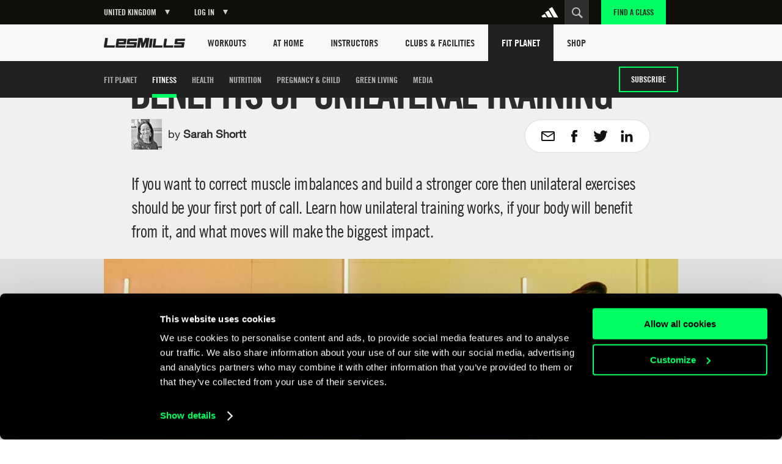

--- FILE ---
content_type: text/html
request_url: https://www.lesmills.com/uk/fit-planet/fitness/unilateral-training/
body_size: 18042
content:
<!doctype html> <html class="no-js" lang="en" data-st-key="VyB-k8nVFV38NrdHzbhV" data-st-site="uk" data-maps-api-key="AIzaSyDiuMex20Ww4MWQAeN4m-8uyjXiouHq3h8" data-events-near-me-kilometers="50" ng-app="LesMills"> <head> <meta charset="utf-8"> <meta http-equiv="X-UA-Compatible" content="IE=edge,chrome=1,requiresActiveX=true"> <meta http-equiv="imagetoolbar" content="no"> <meta name="robots" content="max-snippet:-1, max-image-preview:large, max-video-preview:-1"/> <meta property="article:publisher" content="https://www.facebook.com/lesmills/"/> <meta property="og:title" content="Four amazing benefits of unilateral training - Fit Planet"/> <meta property="og:description" content="Discover why you need to include unilateral exercises in your workout, plus test your own imbalances and learn how to correct them."/> <meta property="og:site_name" content="Les Mills"/> <meta property="og:url" content="https://www.lesmills.com/uk/fit-planet/fitness/unilateral-training/"/> <link rel="canonical" href="https://www.lesmills.com/uk/fit-planet/fitness/unilateral-training/"/> <meta property="og:type" content="article"/> <meta property="og:image" content="https://lmimirror3pvr.azureedge.net/static/media/22601/1e066840-6b93-48ee-9f01-a1032b5aaa2b/unilateral-training_960x480.jpg"/> <meta name="author" content="Bka Digital Outfitters, Auckland, New Zealand (www.bka.co.nz)"> <meta name="SKYPE_TOOLBAR" content="SKYPE_TOOLBAR_PARSER_COMPATIBLE"> <meta content="width=device-width, initial-scale=1.0, maximum-scale=1.0, user-scalable=0" name="viewport"/> <meta name="mobile-web-app-capable" content="yes"> <meta name="apple-mobile-web-app-capable" content="yes"> <meta name="apple-mobile-web-app-status-bar-style" content="black"> <meta name="apple-mobile-web-app-title" content="Les Mills"> <meta name="application-name" content="Les Mills"> <meta name="msapplication-tooltip" content="Les Mills"> <meta name="msapplication-starturl" content="http://www.lesmills.com/"> <meta name="theme-color" content="#000000"> <link rel="alternate" hreflang="x-default" href="https://www.lesmills.com/fit-planet/fitness/unilateral-training/"> <link rel="alternate" hreflang="en-AI" href="https://www.lesmills.com/us/fit-planet/fitness/unilateral-training/"> <link rel="alternate" hreflang="en-AG" href="https://www.lesmills.com/us/fit-planet/fitness/unilateral-training/"> <link rel="alternate" hreflang="en-BS" href="https://www.lesmills.com/us/fit-planet/fitness/unilateral-training/"> <link rel="alternate" hreflang="en-BB" href="https://www.lesmills.com/us/fit-planet/fitness/unilateral-training/"> <link rel="alternate" hreflang="en-BM" href="https://www.lesmills.com/us/fit-planet/fitness/unilateral-training/"> <link rel="alternate" hreflang="en-KY" href="https://www.lesmills.com/us/fit-planet/fitness/unilateral-training/"> <link rel="alternate" hreflang="en-DM" href="https://www.lesmills.com/us/fit-planet/fitness/unilateral-training/"> <link rel="alternate" hreflang="en-GD" href="https://www.lesmills.com/us/fit-planet/fitness/unilateral-training/"> <link rel="alternate" hreflang="en-JM" href="https://www.lesmills.com/us/fit-planet/fitness/unilateral-training/"> <link rel="alternate" hreflang="en-MS" href="https://www.lesmills.com/us/fit-planet/fitness/unilateral-training/"> <link rel="alternate" hreflang="en-PR" href="https://www.lesmills.com/us/fit-planet/fitness/unilateral-training/"> <link rel="alternate" hreflang="en-KN" href="https://www.lesmills.com/us/fit-planet/fitness/unilateral-training/"> <link rel="alternate" hreflang="en-LC" href="https://www.lesmills.com/us/fit-planet/fitness/unilateral-training/"> <link rel="alternate" hreflang="en-VC" href="https://www.lesmills.com/us/fit-planet/fitness/unilateral-training/"> <link rel="alternate" hreflang="en-TT" href="https://www.lesmills.com/us/fit-planet/fitness/unilateral-training/"> <link rel="alternate" hreflang="en-TC" href="https://www.lesmills.com/us/fit-planet/fitness/unilateral-training/"> <link rel="alternate" hreflang="en-US" href="https://www.lesmills.com/us/fit-planet/fitness/unilateral-training/"> <link rel="alternate" hreflang="en-VG" href="https://www.lesmills.com/us/fit-planet/fitness/unilateral-training/"> <link rel="alternate" hreflang="en-AE" href="https://www.lesmills.com/ae/fit-planet/fitness/unilateral-training/"> <link rel="alternate" hreflang="en-AM" href="https://www.lesmills.com/ae/fit-planet/fitness/unilateral-training/"> <link rel="alternate" hreflang="en-AZ" href="https://www.lesmills.com/ae/fit-planet/fitness/unilateral-training/"> <link rel="alternate" hreflang="en-BH" href="https://www.lesmills.com/ae/fit-planet/fitness/unilateral-training/"> <link rel="alternate" hreflang="en-BW" href="https://www.lesmills.com/ae/fit-planet/fitness/unilateral-training/"> <link rel="alternate" hreflang="en-ET" href="https://www.lesmills.com/ae/fit-planet/fitness/unilateral-training/"> <link rel="alternate" hreflang="en-GH" href="https://www.lesmills.com/ae/fit-planet/fitness/unilateral-training/"> <link rel="alternate" hreflang="en-IR" href="https://www.lesmills.com/ae/fit-planet/fitness/unilateral-training/"> <link rel="alternate" hreflang="en-IQ" href="https://www.lesmills.com/ae/fit-planet/fitness/unilateral-training/"> <link rel="alternate" hreflang="en-JO" href="https://www.lesmills.com/ae/fit-planet/fitness/unilateral-training/"> <link rel="alternate" hreflang="en-KZ" href="https://www.lesmills.com/ae/fit-planet/fitness/unilateral-training/"> <link rel="alternate" hreflang="en-KE" href="https://www.lesmills.com/ae/fit-planet/fitness/unilateral-training/"> <link rel="alternate" hreflang="en-KW" href="https://www.lesmills.com/ae/fit-planet/fitness/unilateral-training/"> <link rel="alternate" hreflang="en-KG" href="https://www.lesmills.com/ae/fit-planet/fitness/unilateral-training/"> <link rel="alternate" hreflang="en-LR" href="https://www.lesmills.com/ae/fit-planet/fitness/unilateral-training/"> <link rel="alternate" hreflang="en-NG" href="https://www.lesmills.com/ae/fit-planet/fitness/unilateral-training/"> <link rel="alternate" hreflang="en-OM" href="https://www.lesmills.com/ae/fit-planet/fitness/unilateral-training/"> <link rel="alternate" hreflang="en-PK" href="https://www.lesmills.com/ae/fit-planet/fitness/unilateral-training/"> <link rel="alternate" hreflang="en-QA" href="https://www.lesmills.com/ae/fit-planet/fitness/unilateral-training/"> <link rel="alternate" hreflang="en-SA" href="https://www.lesmills.com/ae/fit-planet/fitness/unilateral-training/"> <link rel="alternate" hreflang="en-SL" href="https://www.lesmills.com/ae/fit-planet/fitness/unilateral-training/"> <link rel="alternate" hreflang="en-ZA" href="https://www.lesmills.com/ae/fit-planet/fitness/unilateral-training/"> <link rel="alternate" hreflang="en-LK" href="https://www.lesmills.com/ae/fit-planet/fitness/unilateral-training/"> <link rel="alternate" hreflang="en-TJ" href="https://www.lesmills.com/ae/fit-planet/fitness/unilateral-training/"> <link rel="alternate" hreflang="en-TZ" href="https://www.lesmills.com/ae/fit-planet/fitness/unilateral-training/"> <link rel="alternate" hreflang="en-TM" href="https://www.lesmills.com/ae/fit-planet/fitness/unilateral-training/"> <link rel="alternate" hreflang="en-UG" href="https://www.lesmills.com/ae/fit-planet/fitness/unilateral-training/"> <link rel="alternate" hreflang="en-UZ" href="https://www.lesmills.com/ae/fit-planet/fitness/unilateral-training/"> <link rel="alternate" hreflang="en-YE" href="https://www.lesmills.com/ae/fit-planet/fitness/unilateral-training/"> <link rel="alternate" hreflang="en-ZW" href="https://www.lesmills.com/ae/fit-planet/fitness/unilateral-training/"> <link rel="alternate" hreflang="en-IS" href="https://www.lesmills.com/uk/fit-planet/fitness/unilateral-training/"> <link rel="alternate" hreflang="en-IE" href="https://www.lesmills.com/uk/fit-planet/fitness/unilateral-training/"> <link rel="alternate" hreflang="en-GB" href="https://www.lesmills.com/uk/fit-planet/fitness/unilateral-training/"> <link rel="alternate" hreflang="en-BG" href="https://www.lesmills.com/nordic/fit-planet/fitness/unilateral-training/"> <link rel="alternate" hreflang="en-CZ" href="https://www.lesmills.com/nordic/fit-planet/fitness/unilateral-training/"> <link rel="alternate" hreflang="en-DK" href="https://www.lesmills.com/nordic/fit-planet/fitness/unilateral-training/"> <link rel="alternate" hreflang="en-EE" href="https://www.lesmills.com/nordic/fit-planet/fitness/unilateral-training/"> <link rel="alternate" hreflang="en-FI" href="https://www.lesmills.com/nordic/fit-planet/fitness/unilateral-training/"> <link rel="alternate" hreflang="en-LV" href="https://www.lesmills.com/nordic/fit-planet/fitness/unilateral-training/"> <link rel="alternate" hreflang="en-LT" href="https://www.lesmills.com/nordic/fit-planet/fitness/unilateral-training/"> <link rel="alternate" hreflang="en-NO" href="https://www.lesmills.com/nordic/fit-planet/fitness/unilateral-training/"> <link rel="alternate" hreflang="en-PL" href="https://www.lesmills.com/nordic/fit-planet/fitness/unilateral-training/"> <link rel="alternate" hreflang="en-RO" href="https://www.lesmills.com/nordic/fit-planet/fitness/unilateral-training/"> <link rel="alternate" hreflang="en-SK" href="https://www.lesmills.com/nordic/fit-planet/fitness/unilateral-training/"> <link rel="alternate" hreflang="en-SE" href="https://www.lesmills.com/nordic/fit-planet/fitness/unilateral-training/"> <title>Four amazing benefits of unilateral training - Fit Planet</title> <meta name="title" content="Four amazing benefits of unilateral training - Fit Planet"/> <meta name="description" content="Discover why you need to include unilateral exercises in your workout, plus test your own imbalances and learn how to correct them."> <meta property="twitter:site" content="@lesmills"/> <meta property="twitter:creator" content="@lesmills"/> <meta property="twitter:title" content="Four amazing benefits of unilateral training - Fit Planet"/> <meta property="twitter:description" content="Discover why you need to include unilateral exercises in your workout, plus test your own imbalances and learn how to correct them."/> <meta property="twitter:image" content="https://lmimirror3pvr.azureedge.net/static/media/22601/1e066840-6b93-48ee-9f01-a1032b5aaa2b/unilateral-training_960x480.jpg"/> <meta property="twitter:card" content="summary_large_image"/> <meta class="swiftype" name="page_title" data-type="string" content="Four amazing benefits of unilateral training - Fit Planet"/> <meta class="swiftype" name="page_description" data-type="string" content="Discover why you need to include unilateral exercises in your workout, plus test your own imbalances and learn how to correct them."/> <meta class="swiftype" name="site" data-type="string" content="uk"/> <meta class="swiftype" name="page_type" data-type="string" content="Article"/> <meta name="msvalidate.01" content="01FCCB42CE08DB4B748A1E602D22336E"/> <meta name="google-site-verification" content="U9MHt3n-u7suDQUnSBFATgPSwMxij0fj_t43KvAapig"/> <link rel="apple-touch-icon" sizes="180x180" href="https://lmimirroralphapvr.azureedge.net/static/resources/img/33ba0487-800b-4366-a5f0-b99c0ca291cb/apple-touch-icon.png"> <link rel="icon" type="image/png" sizes="32x32" href="https://lmimirroralphapvr.azureedge.net/static/resources/img/c2910606-c29b-43e0-9a14-7013b00bb2ec/favicon-32x32.png"> <link rel="icon" type="image/png" sizes="16x16" href="https://lmimirroralphapvr.azureedge.net/static/resources/img/d308c05b-ac94-4537-96cb-da6a045d4c8d/favicon-16x16.png"> <link rel="manifest" href="https://lmimirroralphapvr.azureedge.net/static/resources/img/3a045ad3-c46f-495f-84c7-2ba2c86369ef/manifest.json"> <link rel="mask-icon" href="https://lmimirroralphapvr.azureedge.net/static/resources/img/86e6d8c6-16d8-4c5f-b7ab-7a5db236455b/safari-pinned-tab.svg" color="#5bbad5"> <link rel="shortcut icon" href="https://lmimirroralphapvr.azureedge.net/static/resources/img/1bf7da2d-11e5-473b-b15b-3f1ac7c05a3d/favicon.ico"> <meta name="msapplication-config" content="https://lmimirroralphapvr.azureedge.net/static/resources/img/b3558303-e6cb-43e9-85b6-d08705446ac3/browserconfig.xml"> <meta name="theme-color" content="#ffffff"> <link href="https://lmimirroralphapvr.azureedge.net/static/resources/css/d58e33c9-c538-40da-91d8-f119577360ba/site.css" rel="stylesheet"/> <noscript><iframe src="//www.googletagmanager.com/ns.html?id=GTM-N9PZQ5" height="0" width="0" style="display:none;visibility:hidden"></iframe></noscript> <script>
    dataLayer = [];
</script> <script>
    dataLayer = [{ 'dimension16': 'United Kingdom' }];

    (function (w, d, s, l, i) {
        w[l] = w[l] || []; w[l].push({
            'gtm.start':
            new Date().getTime(), event: 'gtm.js'
        }); var f = d.getElementsByTagName(s)[0],
        j = d.createElement(s), dl = l != 'dataLayer' ? '&l=' + l : ''; j.async = true; j.src =
        '//www.googletagmanager.com/gtm.js?id=' + i + dl; f.parentNode.insertBefore(j, f);
        })(window, document, 'script', 'dataLayer', 'GTM-N9PZQ5');
</script> </head> <body> <svg xmlns="http://www.w3.org/2000/svg" style="display: none;"> <symbol id="cf-icon-email" viewBox="0 0 24 24"> <path d="M21 4H3c-1.1 0-2 .9-2 2v12c0 1.1.9 2 2 2h18c1.1 0 2-.9 2-2V6c0-1.1-.9-2-2-2zm0 14H3V8l7.9 5.3c.7.4 1.5.4 2.2 0L21 8v10zm-9-6L3 6h18l-9 6z"/> </symbol> <symbol id="cf-icon-facebook" viewBox="0 0 24 24"> <path d="M17 9h-3.4V6.7c0-.8.6-1 .9-1h2.4V2h-3.3C10 2 9.1 4.8 9.1 6.5V9H7v3.8h2.1V22h4.5v-9.2h3L17 9z"/> </symbol> <symbol id="cf-icon-twitter" viewBox="0 0 24 24"> <path d="M23.7 4.7c-.9.4-1.8.6-2.8.8 1-.6 1.8-1.5 2.1-2.7-.9.5-2 .9-3 1.2-.9-.9-2.1-1.5-3.5-1.5-2.6 0-4.8 2.1-4.8 4.8 0 .4 0 .7.1 1.1-4-.2-7.5-2.1-9.9-5-.4.7-.6 1.5-.6 2.4 0 1.7.8 3.1 2.1 4-.8 0-1.5-.2-2.2-.6v.1c0 2.3 1.7 4.3 3.8 4.7-.4.1-.8.2-1.3.2-.3 0-.6 0-.9-.1.6 1.9 2.4 3.3 4.5 3.3-1.6 1.3-3.7 2.1-6 2.1-.4 0-.8 0-1.1-.1 2.1 1.4 4.6 2.2 7.4 2.2 8.8 0 13.6-7.3 13.6-13.6v-.6c1-.8 1.8-1.7 2.5-2.7z"/> </symbol> <symbol id="cf-icon-google-plus" viewBox="0 0 24 24"> <path d="M12.3 13.4c-.5-.4-1.5-1.3-1.5-1.8 0-.6.2-.9 1.1-1.7 1-.8 1.7-2 1.7-3.3 0-1.5-.7-2.4-1.9-3.6h1.9l1.3-.6H9c-2.6 0-5.1 2-5.1 4.3 0 2.4 1.8 4.3 4.5 4.3h.5c-.2.3-.3.7-.3 1.1 0 .7.4 1.2.8 1.6h-1c-3.3 0-5.8 2.1-5.8 4.2s2.8 3.5 6 3.5c3.7 0 5.8-2.1 5.8-4.2-.1-1.6-.6-2.7-2.1-3.8zm-3.2-2.9c-1.5 0-3-1.7-3.2-3.7-.3-2 .8-3.5 2.3-3.5 1.5 0 3 1.6 3.2 3.6.2 2.1-.8 3.6-2.3 3.6zm-.6 10.1c-2.3 0-3.9-1.4-3.9-3.1 0-1.7 2-3.1 4.3-3.1.5 0 1 .1 1.5.2 1.2.9 2.1 1.3 2.4 2.3 0 .2.1.4.1.6-.1 1.7-1.2 3.1-4.4 3.1z"/> <path d="M18.5 10.8v-3h-1.2v3h-2.9V12h2.9v3h1.2v-3h3v-1.2"/> </symbol> <symbol id="cf-icon-linkedin" viewBox="0 0 24 24"> <path d="M2.8 8.8h3.9v12.7H2.8V8.8zm2-6.3c1.3 0 2.3 1 2.3 2.3S6 7.1 4.8 7.1c-1.3 0-2.3-1-2.3-2.3s1-2.3 2.3-2.3M9.2 8.8H13v1.7c.5-1 1.8-2 3.7-2 4 0 4.7 2.6 4.7 6v6.9h-3.9v-6.2c0-1.5 0-3.4-2-3.4-2.1 0-2.4 1.6-2.4 3.3v6.3H9.2V8.8z"/> </symbol> <symbol id="cf-icon-chev-right" viewBox="0 0 512 512"> <path d="m217 126l-28 30 90 96-90 97 28 29 118-126z"/> </symbol> <symbol id="cf-icon-chev-left" viewBox="0 0 512 512"> <path d="m323 156l-28-30-118 126 118 126 28-29-90-97z"/> </symbol> </svg> <style type="text/css">
		.fortyn_popup_frame input, .fortyn_popup_frame input[type=text], .fortyn_popup_frame textarea {
			margin: 0 0 10px;
			vertical-align: top;
			font-family: Arial,Helvetica,sans-serif;
			line-height: normal;
			-moz-box-sizing: border-box;
			-webkit-box-sizing: border-box;
			box-sizing: border-box;
			padding: 8px;
			width: 100%;
			border: 2px solid #B3B1B1;
			border-radius: 2px;
			-webkit-border-radius: 2px;
			-moz-border-radius: 2px;
			font-size: 100%;
			height: 36px
		}

		.fortyn_popup_frame ol, .fortyn_popup_frame ul {
			list-style: none
		}

		.fortyn_popup_frame blockquote, .fortyn_popup_frame q {
			quotes: none
		}

		.fortyn_popup_frame table, .fortyn_popup_frame table td {
			padding: 0;
			border: none;
			border-collapse: collapse
		}

		.fortyn_popup_frame embed, .fortyn_popup_frame img {
			vertical-align: top
		}

		.fortyn_input_placeholder {
			color: #aaa
		}

		.fortyn_popup_frame {
			font-family: Arial,Helvetica,sans-serif;
			font-style: normal;
			font-size: 15px;
			color: #fff;
			background-color: #000;
			min-width: 300px;
			max-width: 700px;
			margin: 5px;
			padding: 15px;
			position: absolute;
			border: 5px solid #fff;
			border-radius: 3px;
			-webkit-border-radius: 3px;
			-moz-border-radius: 3px
		}

			.fortyn_popup_frame .fortyn_popup_close {
				top: -13px;
				right: -13px;
				background: #000;
				width: 22px;
				height: 22px;
				line-height: 22px;
				position: absolute;
				border: solid #fff;
				border-radius: 35px;
				-webkit-border-radius: 35px;
				-moz-border-radius: 35px;
				font-size: 18px;
				font-weight: 700;
				text-align: center;
				cursor: pointer
			}

				.fortyn_popup_frame .fortyn_popup_close:hover {
					box-shadow: 0 0 11px #fff
				}

			.fortyn_popup_frame .fortyn_popup_label {
				padding: 0 0 8px
			}

			.fortyn_popup_frame .fortyn_popup_subtitle {
				font-size: 16px;
				line-height: 18px;
				padding: 8px 0
			}

			.fortyn_popup_frame .fortyn_popup_error {
				color: red;
				font-size: 15px;
				text-align: center
			}

			.fortyn_popup_frame .fortyn_popup_email {
				display: flex
			}

			.fortyn_popup_frame .fortyn_popup_interest textarea {
				height: 100px
			}

			.fortyn_popup_frame .fortyn_popup_submit {
				float: right;
				background: #fed500;
				margin: 10px 0 0;
				padding: 8px 13px;
				color: #000;
				font-size: 17px;
				border-radius: 4px;
				-moz-border-radius: 4px;
				-webkit-border-radius: 4px;
				cursor: pointer;
				box-shadow: 0 0 1px #fff;
				font-weight: 700
			}

			.fortyn_popup_frame .fortyn_popup_submit_link {
				float: right;
				margin: 20px 0 0;
				color: #fff;
				text-decoration: underline
			}

			.fortyn_popup_frame .fortyn_popup_submit:hover {
				box-shadow: 0 0 5px #fff
			}
	</style> <base href="/"> <div id="FACModalWapper"> <section class="class-finder class-finder--loading" id="class-finder"> <a href="javascript:void(0)" class="class-finder__close js-close-class-finder"></a> <form class="class-finder__form" id="class-finder__form"> <h3 class="class-finder__form__title">Find a class</h3> <div class="class-finder__form__container"> <div class="selected-facility-name__container"> <span class="selected-facility-name__location"><img src="https://lmimirroralphapvr.azureedge.net/static/resources/img/icons/e4caa9f4-ac35-453e-855d-3eb5ee4c1e56/location.svg" alt="location icon"/></span> <span class="selected-facility-name"></span> <span class="selected-facility-name__container__close"> </span> </div> <div class="class-finder__form__container--divider"> <span class="class-finder__dropdown__selected"> <label class="">Select a class(es)</label> <span data-label="All Classes">All Classes</span> </span> </div> <div> <input type="text" class="class-finder__input" placeholder="Enter ZIP or City" id="class-finder__input"/> <button type="submit" class="class-finder__submit"></button> </div> </div> </form> <div class="class-finder__dropdown"> <div class="class-finder__dropdown__content" id="class-finder__filter"> <div class="class-finder__dropdown__inner"> <ul class="class-finder__programs__list"> <li class="class-finder__program__item"> <input type="checkbox" data-nouniform id="class-finder-all" value="all" data-name="All Classes" checked/> <label for="class-finder-all">All Classes</label> </li> <li class="class-finder__program__item lmi-ba"> <input type="checkbox" data-nouniform id="program-item-ba" value="ba" data-api-keys="ba" data-name="BODYATTACK"/> <label for="program-item-ba">BODYATTACK</label> </li> <li class="class-finder__program__item lmi-bb"> <input type="checkbox" data-nouniform id="program-item-bb" value="bb" data-api-keys="bb" data-name="BODYBALANCE"/> <label for="program-item-bb">BODYBALANCE</label> </li> <li class="class-finder__program__item lmi-bc"> <input type="checkbox" data-nouniform id="program-item-bc" value="bc" data-api-keys="bc" data-name="BODYCOMBAT"/> <label for="program-item-bc">BODYCOMBAT</label> </li> <li class="class-finder__program__item lmi-bj"> <input type="checkbox" data-nouniform id="program-item-bj" value="bj" data-api-keys="bj" data-name="BODYJAM"/> <label for="program-item-bj">BODYJAM</label> </li> <li class="class-finder__program__item lmi-bp"> <input type="checkbox" data-nouniform id="program-item-bp" value="bp" data-api-keys="bp" data-name="BODYPUMP"/> <label for="program-item-bp">BODYPUMP</label> </li> <li class="class-finder__program__item lmi-bs"> <input type="checkbox" data-nouniform id="program-item-bs" value="bs" data-api-keys="bs" data-name="BODYSTEP"/> <label for="program-item-bs">BODYSTEP</label> </li> <li class="class-finder__program__item lmi-btm"> <input type="checkbox" data-nouniform id="program-item-btm" value="btm" data-api-keys="btm" data-name="BORN TO MOVE"/> <label for="program-item-btm">BORN TO MOVE</label> </li> <li class="class-finder__program__item lmi-lmbph"> <input type="checkbox" data-nouniform id="program-item-lmbph" value="lmbph" data-api-keys="lmbph" data-name="LES MILLS BODYPUMP HEAVY"/> <label for="program-item-lmbph">LES MILLS BODYPUMP HEAVY</label> </li> <li class="class-finder__program__item lmi-lmc"> <input type="checkbox" data-nouniform id="program-item-lmc" value="lmc" data-api-keys="lmc" data-name="LES MILLS CEREMONY"/> <label for="program-item-lmc">LES MILLS CEREMONY</label> </li> <li class="class-finder__program__item lmi-cr"> <input type="checkbox" data-nouniform id="program-item-cr" value="cr" data-api-keys="cr" data-name="LES MILLS CORE"/> <label for="program-item-cr">LES MILLS CORE</label> </li> <li class="class-finder__program__item lmi-lmd"> <input type="checkbox" data-nouniform id="program-item-lmd" value="lmd" data-api-keys="lmd" data-name="LES MILLS DANCE"/> <label for="program-item-lmd">LES MILLS DANCE</label> </li> <li class="class-finder__program__item lmi-lmfs"> <input type="checkbox" data-nouniform id="program-item-lmfs" value="lmfs" data-api-keys="lmfs" data-name="LES MILLS FUNCTIONAL STRENGTH"/> <label for="program-item-lmfs">LES MILLS FUNCTIONAL STRENGTH</label> </li> <li class="class-finder__program__item lmi-lmga lmi-lmgc lmi-lmgs"> <input type="checkbox" data-nouniform id="program-item-lmga" value="lmga" data-api-keys="lmga,lmgc,lmgs" data-name="LES MILLS GRIT SERIES"/> <label for="program-item-lmga">LES MILLS GRIT SERIES</label> </li> <li class="class-finder__program__item lmi-lmp"> <input type="checkbox" data-nouniform id="program-item-lmp" value="lmp" data-api-keys="lmp" data-name="LES MILLS PILATES"/> <label for="program-item-lmp">LES MILLS PILATES</label> </li> <li class="class-finder__program__item lmi-lms"> <input type="checkbox" data-nouniform id="program-item-lms" value="lms" data-api-keys="lms" data-name="LES MILLS SHAPES"/> <label for="program-item-lms">LES MILLS SHAPES</label> </li> <li class="class-finder__program__item lmi-lmsp"> <input type="checkbox" data-nouniform id="program-item-lmsp" value="lmsp" data-api-keys="lmsp" data-name="LES MILLS SPRINT"/> <label for="program-item-lmsp">LES MILLS SPRINT</label> </li> <li class="class-finder__program__item lmi-lmsd"> <input type="checkbox" data-nouniform id="program-item-lmsd" value="lmsd" data-api-keys="lmsd" data-name="LES MILLS STRENGTH DEVELOPMENT"/> <label for="program-item-lmsd">LES MILLS STRENGTH DEVELOPMENT</label> </li> <li class="class-finder__program__item lmi-lmt"> <input type="checkbox" data-nouniform id="program-item-lmt" value="lmt" data-api-keys="lmt" data-name="LES MILLS THRIVE"/> <label for="program-item-lmt">LES MILLS THRIVE</label> </li> <li class="class-finder__program__item lmi-lmtn"> <input type="checkbox" data-nouniform id="program-item-lmtn" value="lmtn" data-api-keys="lmtn" data-name="LES MILLS TONE"/> <label for="program-item-lmtn">LES MILLS TONE</label> </li> <li class="class-finder__program__item lmi-lmy"> <input type="checkbox" data-nouniform id="program-item-lmy" value="lmy" data-api-keys="lmy" data-name="LES MILLS YOGA"/> <label for="program-item-lmy">LES MILLS YOGA</label> </li> <li class="class-finder__program__item lmi-rpm"> <input type="checkbox" data-nouniform id="program-item-rpm" value="rpm" data-api-keys="rpm" data-name="RPM"/> <label for="program-item-rpm">RPM</label> </li> <li class="class-finder__program__item lmi-tr"> <input type="checkbox" data-nouniform id="program-item-tr" value="tr" data-api-keys="tr" data-name="THE TRIP"/> <label for="program-item-tr">THE TRIP</label> </li> <li class="class-finder__program__item lmi-vba lmi-vbb lmi-vbc lmi-vbp lmi-vbtm lmi-vcr lmi-vlmd lmi-vlmga lmi-vlmgc lmi-vlmgs lmi-vlmsp lmi-vrpm lmi-vtr"> <input type="checkbox" data-nouniform id="program-item-vba" value="vba" data-api-keys="vba,vbb,vbc,vbp,vbtm,vcr,vlmd,vlmga,vlmgc,vlmgs,vlmsp,vrpm,vtr" data-name="VIRTUAL"/> <label for="program-item-vba">VIRTUAL</label> </li> </ul> </div> </div> </div> <div class="class-finder__map-container"> <div class="class-finder__map__loading"> <span class="class-finder__map__loading__text">Loading...</span> </div> <div id="class-finder__map__loader"><img src="https://lmimirroralphapvr.azureedge.net/static/resources/img/51c50e0c-425f-4fbd-9361-043084487272/fac-map-loader.svg" alt="map loading icon"></div> <div class="class-finder__map" id="class-finder__map"></div> </div> <div class="class-finder__results"> <h2 class="class-finder__results__title"><span class="class-finder__results__title__see">See</span><span class="class-finder__results__count" id="class-finder__results__count">0</span>&nbsp;<span class="class-finder__results__title__locations">Locations found</span></h2> <ul class="class-finder__results__list" id="class-finder__results__placeholder"> <li class="class-finder__result class-finder__result__placeholder"> <h3 class="class-finder__result__title">Loading...</h3> <address class="class-finder__result__address">Loading...</address> </li> <li class="class-finder__result class-finder__result__placeholder"> <h3 class="class-finder__result__title">Loading...</h3> <address class="class-finder__result__address">Loading...</address> </li> <li class="class-finder__result class-finder__result__placeholder"> <h3 class="class-finder__result__title">Loading...</h3> <address class="class-finder__result__address">Loading...</address> </li> </ul> <ul class="class-finder__results__list" id="class-finder__results__list"> <li class="class-finder__result"> <h3 class="class-finder__result__title"></h3> <address class="class-finder__result__address"></address> </li> </ul> </div> <div id="club-finder-info-container" class="class-finder__info__container"></div> </section> <div id="classfinder_noresults" class="info-modal hide"> <h2 class="info-modal__title">No Results</h2> <p>We can&#39;t see any results for that search. Hint: try using the name of the nearest city.</p> <button class="info-modal__button" id="classfinder_noresults_hide">OK</button> </div> <script id="classTpl" type="text/template">
    <h3 class="class-finder__result__title">{{name}}</h3>
    <address class="class-finder__result__address">{{address}}</address>
</script> <script id="classInfoWindowTpl" type="text/template">
	<div id="class-finder__info__swipeup" class="class-finder__info__swipeup"></div>
    <div class="class-finder__info" data-name="{{name}}" data-id="{{id}}">
		<div class="class-finder__info__head">
			<div>
				<h3 class="class-finder__info__title">{{name}}</h3>
			</div>
			<div class="class-finder__info__close">
			</div>
			<div class="class-finder__info__expand">
			</div>
		</div>
		<div class="class-finder__info__details">
			<div class="class-finder__info__row">
				<span class="class-finder__info__addr"><img src="https://lmimirroralphapvr.azureedge.net/static/resources/img/icons/e4caa9f4-ac35-453e-855d-3eb5ee4c1e56/location.svg" alt="location icon" /></span>
				<span><a href="https://www.google.com/maps/search/?api=1&query={{address}}" target="_blank">{{address}}</a></span>
			</div>
			<div class="class-finder__info__row">
				<span class="class-finder__info__phone"><img src="https://lmimirroralphapvr.azureedge.net/static/resources/img/icons/37913641-ede4-4fb5-945f-c196814f5046/phone.svg" alt="phone icon" /></span>
				<span><a href="tel:{{phone}}">{{phone}}</a></span>
			</div>
			<div class="class-finder__info__row">
				<span class="class-finder__info__website"><img src="https://lmimirroralphapvr.azureedge.net/static/resources/img/icons/4b03bf74-d242-43f4-8c0f-c1916a5b0e25/website.svg" alt="website icon" /></span>
				<span><a href="{{url}}" target="_blank" class="js-class-finder__info__website">{{url}}</a></span>
			</div>
		</div>
        <div class="class-finder__info__classes">
			<h5>Classes</h5>
			<ul>
				{{#classNames}}
				<li>{{.}}</li>
				{{/classNames}}
			</ul>
        </div>
    </div>
</script> <input type="hidden" id="FACApiUrl" value="https://licensee-api.azure-api.net/api/class/getbygeo"/> <input type="hidden" id="SubscriptionKey" value="c7863d655cf5497baf15a417d2705e09"/> <input type="hidden" id="FACDataSource" value="db"/> <input type="hidden" id="LocationsLabel" value="Location(s)"/> <input type="hidden" id="LoadingLabel" value="Loading"/> <input type="hidden" id="SelectionsLabel" value=""/> <input type="hidden" id="ClassTypes" value="[[&quot;BA&quot;,&quot;lmi-ba&quot;,&quot;BODYATTACK&quot;],[&quot;BB&quot;,&quot;lmi-bb&quot;,&quot;BODYBALANCE&quot;],[&quot;BC&quot;,&quot;lmi-bc&quot;,&quot;BODYCOMBAT&quot;],[&quot;BJ&quot;,&quot;lmi-bj&quot;,&quot;BODYJAM&quot;],[&quot;BP&quot;,&quot;lmi-bp&quot;,&quot;BODYPUMP&quot;],[&quot;BS&quot;,&quot;lmi-bs&quot;,&quot;BODYSTEP&quot;],[&quot;BTM&quot;,&quot;lmi-btm&quot;,&quot;BORN TO MOVE&quot;],[&quot;LMBPH&quot;,&quot;lmi-lmbph&quot;,&quot;LES MILLS BODYPUMP HEAVY&quot;],[&quot;LMC&quot;,&quot;lmi-lmc&quot;,&quot;LES MILLS CEREMONY&quot;],[&quot;CR&quot;,&quot;lmi-cr&quot;,&quot;LES MILLS CORE&quot;],[&quot;LMD&quot;,&quot;lmi-lmd&quot;,&quot;LES MILLS DANCE&quot;],[&quot;LMFS&quot;,&quot;lmi-lmfs&quot;,&quot;LES MILLS FUNCTIONAL STRENGTH&quot;],[&quot;LMGA&quot;,&quot;lmi-lmga&quot;,&quot;LES MILLS GRIT SERIES&quot;],[&quot;LMGC&quot;,&quot;lmi-lmgc&quot;,&quot;LES MILLS GRIT SERIES&quot;],[&quot;LMGS&quot;,&quot;lmi-lmgs&quot;,&quot;LES MILLS GRIT SERIES&quot;],[&quot;LMP&quot;,&quot;lmi-lmp&quot;,&quot;LES MILLS PILATES&quot;],[&quot;LMS&quot;,&quot;lmi-lms&quot;,&quot;LES MILLS SHAPES&quot;],[&quot;LMSP&quot;,&quot;lmi-lmsp&quot;,&quot;LES MILLS SPRINT&quot;],[&quot;LMSD&quot;,&quot;lmi-lmsd&quot;,&quot;LES MILLS STRENGTH DEVELOPMENT&quot;],[&quot;LMT&quot;,&quot;lmi-lmt&quot;,&quot;LES MILLS THRIVE&quot;],[&quot;LMTN&quot;,&quot;lmi-lmtn&quot;,&quot;LES MILLS TONE&quot;],[&quot;LMY&quot;,&quot;lmi-lmy&quot;,&quot;LES MILLS YOGA&quot;],[&quot;RPM&quot;,&quot;lmi-rpm&quot;,&quot;RPM&quot;],[&quot;TR&quot;,&quot;lmi-tr&quot;,&quot;THE TRIP&quot;],[&quot;VBA&quot;,&quot;lmi-vba&quot;,&quot;VIRTUAL&quot;],[&quot;VBB&quot;,&quot;lmi-vbb&quot;,&quot;VIRTUAL&quot;],[&quot;VBC&quot;,&quot;lmi-vbc&quot;,&quot;VIRTUAL&quot;],[&quot;VBP&quot;,&quot;lmi-vbp&quot;,&quot;VIRTUAL&quot;],[&quot;VBTM&quot;,&quot;lmi-vbtm&quot;,&quot;VIRTUAL&quot;],[&quot;VCR&quot;,&quot;lmi-vcr&quot;,&quot;VIRTUAL&quot;],[&quot;VLMD&quot;,&quot;lmi-vlmd&quot;,&quot;VIRTUAL&quot;],[&quot;VLMGA&quot;,&quot;lmi-vlmga&quot;,&quot;VIRTUAL&quot;],[&quot;VLMGC&quot;,&quot;lmi-vlmgc&quot;,&quot;VIRTUAL&quot;],[&quot;VLMGS&quot;,&quot;lmi-vlmgs&quot;,&quot;VIRTUAL&quot;],[&quot;VLMSP&quot;,&quot;lmi-vlmsp&quot;,&quot;VIRTUAL&quot;],[&quot;VRPM&quot;,&quot;lmi-vrpm&quot;,&quot;VIRTUAL&quot;],[&quot;VTR&quot;,&quot;lmi-vtr&quot;,&quot;VIRTUAL&quot;]]"/> </div> <div class="masthead-wrapper"> <header id="masthead" class="masthead"> <div class="masthead__content"> <a href="/uk/" class="logo logo--light masthead__logo">Global</a> <div id="large-user-action" class="large-user-action"></div> <div class="masthead__search" id="masthead__search"> <div class="masthead__search__form"> <input type="text" data-page="/uk/search-page/" class="masthead__search__input" placeholder="Search"/> <button class="masthead__search__submit"><span>Go</span></button> </div> </div> <a href="javascript:void(0)" class="nav-toggle" id="nav-toggle"></a> <a href="#" class="search-toggle" id="search-toggle"></a> <a href="/uk/find-a-class/" class="masthead__find-a-class masthead__find-a-class--small ">Find a Class</a> <div class="masthead__actions"> <a class="masthead__adidas-logo" href="https://go.adidas.com/ihha/lesmillstraining" target="_blank" title="Adidas" rel="nofollow noopener"> <svg class="adidas-logo" width="240" height="240" viewBox="0 0 240 240" fill="none" xmlns="http://www.w3.org/2000/svg"> <path d="M57.4017 142.203L18 164.558L28.2941 182.301H80.6523L57.4017 142.203Z" fill="white" stroke="white"/> <path d="M102.321 99.6074L63.0996 121.969L98.3988 182.308H150.813L102.321 99.6074Z" fill="white" stroke="white"/> <path d="M147.653 57L108.227 79.6588L168.61 183.14H221.001L147.653 57Z" fill="white" stroke="white"/> </svg> </a> <div class="masthead_search-desktop" id="masthead-search-desktop-wrapper"> <a href="javascript:void(0)" class="search-toggle search-toggle--desktop" id="search-toggle-desktop" data-href="#"></a> </div> <a href="/uk/find-a-class/" id="find-class-url" class="masthead__find-a-class masthead__find-a-class--desktop ">Find a Class</a> </div> </div> </header> <div class="nav-primary" id="nav-primary"> <nav class="nav-primary__content"> <a href="/uk/" class="logo">Les Mills Home</a> <div id="small-user-action" class="small-user-action"> <div class="country-selector"> <div class="country-selector__flyout"> <div class="country-selector__flyout__inner"> <div class="region "> <h3 class="region__header">Rest of the World</h3> <ul class="region__site__container"> <li><a href="/" class="region__site">Global</a></li> <li><a href="https://www.lesmills.com.au/" class="region__site">Asia-Pacific</a></li> <li><a href="https://www.lesmills.com.cn" class="region__site">China</a></li> <li><a href="https://www.lesmills.co.il/" class="region__site">Israel</a></li> <li><a href="/jp/" class="region__site">Japan</a></li> <li><a href="/ae/" class="region__site">Middle East</a></li> </ul> </div> <div class="region "> <h3 class="region__header">Americas</h3> <ul class="region__site__container"> <li><a href="http://www.lesmillsargentina.com.ar/" class="region__site">Argentina</a></li> <li><a href="http://www.lesmillsargentina.com.ar/" class="region__site">Bolivia</a></li> <li><a href="/br/" class="region__site">Brazil</a></li> <li><a href="http://bodysystems.cl/" class="region__site">Chile</a></li> <li><a href="https://lesmills.com.co/" class="region__site">Colombia</a></li> <li><a href="https://lesmills.com.co/" class="region__site">Ecuador</a></li> <li><a href="https://www.lesmills.mx/" class="region__site">Mexico</a></li> <li><a href="https://lesmills.com.co/" class="region__site">Panama</a></li> <li><a href="http://www.lesmillsargentina.com.ar/" class="region__site">Paraguay</a></li> <li><a href="https://lesmills.com.co/" class="region__site">Peru</a></li> <li><a href="http://www.lesmillsargentina.com.ar/" class="region__site">Uruguay</a></li> <li><a href="/us/" class="region__site">United States</a></li> <li><a href="https://lesmills.com.co/" class="region__site">Venezuela</a></li> </ul> </div> <div class="region "> <h3 class="region__header">Europe</h3> <ul class="region__site__container"> <li><a href="http://lesmills.rs/" class="region__site">Balkan</a></li> <li><a href="/france/" class="region__site">Belgium</a></li> <li><a href="https://www.lesmills.com/nordic/" class="region__site">Denmark</a></li> <li><a href="https://www.lesmills.com/nordic/" class="region__site">Estonia</a></li> <li><a href="https://www.lesmills.com/nordic/" class="region__site">Finland</a></li> <li><a href="https://www.lesmills.fr" class="region__site">France</a></li> <li><a href="/de/" class="region__site">Germany</a></li> <li><a href="http://www.lesmillsgreece.gr" class="region__site">Greece</a></li> <li><a href="https://www.lesmills.it/" class="region__site">Italy</a></li> <li><a href="/nl/" class="region__site">Netherlands</a></li> <li><a href="/nordic/" class="region__site">Nordic</a></li> <li><a href="https://www.lesmills.com/nordic/" class="region__site">Norway</a></li> <li><a href="https://www.lesmills.com/nordic/" class="region__site">Poland</a></li> <li><a href="https://www.lesmills.pt" class="region__site">Portugal</a></li> <li><a href="http://www.lesmills.es" class="region__site">Spain</a></li> <li><a href="/nordic/" class="region__site">Sweden</a></li> <li><a href="https://lesmills.ch/" class="region__site">Switzerland</a></li> <li><a href="/uk/" class="region__site active">United Kingdom</a></li> </ul> </div> </div> </div> <a href="#" class="country-selector__selected">United Kingdom</a> </div> <div class="masthead__user"> <a href="#" class="sign-in-register-button masthead__user__toggle">Log in</a> <div class="masthead__user__modal__container"> <div class="masthead__user__modal"> <div class="masthead__user__modal__inner"> <span class="label">LES MILLS+</span> <div class="user__modal__links"> <a href="https://try.lesmillsondemand.com/" target="_blank">Sign up for a free trial</a> <span class="user__modal__link-divider"> | </span> <a href="https://my.lesmillsondemand.com/login" target="_blank">Log in</a> </div> </div> <div class="masthead__user__modal__inner alt"> <span class="label">Les Mills Connect</span> <div class="user__modal__links"> <a href="https://welcome.lesmills.com/" target="_blank">Sign up</a> <span class="user__modal__link-divider"> | </span> <a href="https://connect.lesmills.com/" target="_blank">Log in</a> </div> </div> </div> </div> </div> </div> <ul class="nav-primary__list desktop-nav" itemscope itemtype="http://www.schema.org/SiteNavigationElement"> <li> <a class="nav-primary__item nav-primary__item--has-children" href="/uk/workouts/" itemprop="url"><span itemprop="name">WORKOUTS</span></a> <div class="nav-primary__more nav-primary__more--small"> <div class="nav-primary__more__container"> <div class="nav-primary__promotion"> <a href="/uk/workouts/group-fitness/les-mills-bodypump-heavy/" class="nav-primary__promotion__link" style="background-color: #FFFFFF; color: #000000"> <img src="https://lmimirroralphapvr.azureedge.net/static/media/39462/4005c591-b584-4b56-82d6-8b3c2d4ae5a5/bodypump-heavy_navigation-banner_400x400.jpg" alt="BODYPUMP HEAVY_NAVIGATION BANNER_400x400.jpg"/> <div class="nav-primary__promotion__info"> <div class="nav-primary__promotion__heading">NEW WORKOUT OUT NOW</div> <div class="nav-primary__promotion__subheading">BODYPUMP HEAVY</div> </div> </a> </div> <div class="nav-primary__section"> <a href="/uk/workouts/group-fitness/" class="nav-primary__section__title nav-primary__item--has-children">GROUP FITNESS</a> <ul class="nav-primary__section__list"> <li><a href="/uk/workouts/group-fitness/bodyattack/">BODYATTACK</a></li> <li><a href="/uk/workouts/group-fitness/bodybalance/">BODYBALANCE</a></li> <li><a href="/uk/workouts/group-fitness/bodycombat/">BODYCOMBAT</a></li> <li><a href="/uk/workouts/group-fitness/bodyjam/">BODYJAM</a></li> <li><a href="/uk/workouts/group-fitness/bodypump/">BODYPUMP</a></li> <li><a href="/uk/workouts/group-fitness/les-mills-bodypump-heavy/">BODYPUMP HEAVY</a></li> <li><a href="/uk/workouts/group-fitness/bodystep/">BODYSTEP</a></li> <li><a href="/uk/workouts/group-fitness/les-mills-ceremony/">LES MILLS CEREMONY</a></li> <li><a href="/uk/workouts/group-fitness/les-mills-core/">LES MILLS CORE</a></li> <li><a href="https://www.lesmills.com/uk/workouts/group-fitness/les-mills-dance/">LES MILLS DANCE</a></li> <li><a href="/uk/workouts/group-fitness/les-mills-functional-strength/">LES MILLS FUNCTIONAL STRENGTH</a></li> <li><a href="/uk/workouts/group-fitness/les-mills-pilates/">LES MILLS PILATES</a></li> <li><a href="/uk/workouts/group-fitness/les-mills-shapes/">LES MILLS SHAPES</a></li> <li><a href="/uk/workouts/group-fitness/les-mills-thrive/">LES MILLS THRIVE</a></li> <li><a href="/uk/workouts/group-fitness/les-mills-tone/">LES MILLS TONE</a></li> <li><a href="/uk/workouts/group-fitness/les-mills-yoga/">LES MILLS YOGA</a></li> <li><a href="/uk/workouts/group-fitness/rpm/">RPM</a></li> <li><a href="/uk/workouts/group-fitness/strength-development/">STRENGTH DEVELOPMENT</a></li> <li><a href="/uk/workouts/group-fitness/the-trip/">THE TRIP</a></li> </ul> </div> <div class="nav-primary__section"> <a href="/uk/workouts/high-intensity-interval-training/" class="nav-primary__section__title nav-primary__item--has-children">HIGH-INTENSITY INTERVAL TRAINING</a> <ul class="nav-primary__section__list"> <li><a href="/uk/workouts/high-intensity-interval-training/les-mills-grit-athletic/">LES MILLS GRIT ATHLETIC</a></li> <li><a href="/uk/workouts/high-intensity-interval-training/les-mills-grit-cardio/">LES MILLS GRIT CARDIO</a></li> <li><a href="/uk/workouts/high-intensity-interval-training/les-mills-grit-strength/">LES MILLS GRIT STRENGTH</a></li> <li><a href="/uk/workouts/high-intensity-interval-training/les-mills-sprint/">LES MILLS SPRINT</a></li> </ul> <a href="/uk/workouts/kids-classes/" class="nav-primary__section__title nav-primary__item--has-children">Youth CLASSES</a> <ul class="nav-primary__section__list"> <li><a href="/uk/workouts/kids-classes/born-to-move-2-3-years/">BORN TO MOVE 2-3 YEARS</a></li> <li><a href="/uk/workouts/kids-classes/born-to-move-4-5-years/">BORN TO MOVE 4-5 YEARS</a></li> <li><a href="/uk/workouts/kids-classes/born-to-move-6-7-years/">BORN TO MOVE 6-7 YEARS</a></li> <li><a href="/uk/workouts/kids-classes/born-to-move-8-12-years/">BORN TO MOVE 8-12 YEARS</a></li> <li><a href="/uk/workouts/kids-classes/born-to-move-13-16-years/">BORN TO MOVE 13-16 YEARS</a></li> </ul> <span class="nav-primary__section__title nav-primary__item--has-children">INTERACTIVE EXPERIENCES</span> <ul class="nav-primary__section__list"> <li><a href="/workouts/bodycombat-xr/">BODYCOMBAT XR</a></li> <li><a href="/workouts/mindful-movement/">MINDFUL MOVEMENT</a></li> <li><a href="/workouts/xr-dance/">XR DANCE</a></li> </ul> </div> </div> </div> </li> <li> <a class="nav-primary__item nav-primary__item--has-children" href="/uk/ondemand/" itemprop="url"><span itemprop="name">At home</span></a> <div class="nav-primary__more nav-primary__more--small"> <div class="nav-primary__more__container"> <div class="nav-primary__promotion"> <a href="https://try.lesmillsondemand.com/" target="_blank" class="nav-primary__promotion__link" style="background-color: #ffffff; color: #000000"> <img src="https://lmimirroralphapvr.azureedge.net/static/media/33602/237ec7cd-9517-489e-a54a-7c3345e53183/lmplus-cyber-sale-hero-banner-mobile.png" alt="LM+ CYBER SALE HERO BANNER MOBILE.png"/> <div class="nav-primary__promotion__info"> <div class="nav-primary__promotion__heading">SAVE ON AN ANNUAL LES MILLS+ PREMIUM PLAN</div> <div class="nav-primary__promotion__subheading">FIND OUT MORE</div> </div> </a> </div> <div class="nav-primary__section"> <a href="https://try.lesmillsondemand.com/" class="nav-primary__section__title nav-primary__item--has-children">TRY FOR FREE</a> <ul class="nav-primary__section__list"> <li><a href="https://my.lesmillsondemand.com/login">MEMBER LOGIN</a></li> <li><a href="/uk/ondemand/">About</a></li> </ul> <a href="/uk/shop/equipment/" class="nav-primary__section__title nav-primary__section__title no-children nav-primary__item">EQUIPMENT</a> </div> </div> </div> </li> <li> <a class="nav-primary__item nav-primary__item--has-children" href="/uk/instructors/" itemprop="url"><span itemprop="name">INSTRUCTORS</span></a> <div class="nav-primary__more nav-primary__more--small"> <div class="nav-primary__more__container"> <div class="nav-primary__promotion"> <a href="/uk/instructors/instructor-training/" class="nav-primary__promotion__link" style="background-color: #FFFFFF; color: #000000"> <img src="https://lmimirroralphapvr.azureedge.net/static/media/18622/686c4111-fd86-4054-a66c-dbf80148b624/teach-to-your-timeslot-960x540.jpg" alt="Teach to your timeslot –– 960x540.jpg"/> <div class="nav-primary__promotion__info"> <div class="nav-primary__promotion__heading">GET PAID TO DO WHAT YOU LOVE</div> <div class="nav-primary__promotion__subheading">Train as an Instructor</div> </div> </a> </div> <div class="nav-primary__section"> <ul class="nav-primary__section__list"> <li><a href="/uk/instructors/">JOIN THE TEAM</a></li> <li><a href="/uk/instructors/initial-training/">TRAINING Overview</a></li> <li><a href="/uk/instructors/instructor-training/">BOOK TRAINING</a></li> <li><a href="/uk/instructors/learn-develop/">Ongoing development</a></li> <li><a href="/uk/instructors/advanced-training/">Advanced Training</a></li> </ul> </div> <div class="nav-primary__section"> <ul class="nav-primary__section__list"> <li><a href="/uk/instructors/instructor-coaches/">Instructor Coaches</a></li> <li><a href="https://www.lesmills.com/instructors/instructor-news">NEWS</a></li> <li><a href="/uk/instructors/contact-us/">Get In touch</a></li> </ul> </div> </div> </div> </li> <li> <a class="nav-primary__item nav-primary__item--has-children" href="/uk/clubs-and-facilities/" itemprop="url"><span itemprop="name">CLUBS & FACILITIES</span></a> <div class="nav-primary__more nav-primary__more--small"> <div class="nav-primary__more__container"> <div class="nav-primary__promotion"> <a href="/uk/gen-fit-training-partners/" target="_top" class="nav-primary__promotion__link" style="background-color: #000000; color: #ffffff"> <img src="https://lmimirroralphapvr.azureedge.net/static/media/31509/29a37991-3bbb-4626-9c9e-d46512d9bef1/landing-page-banner_mobile_500x500.jpeg" alt="landing-page-banner_mobile_500x500.jpeg"/> <div class="nav-primary__promotion__info"> <div class="nav-primary__promotion__heading">GEN Z FITNESS</div> <div class="nav-primary__promotion__subheading">Seize Younger Members</div> </div> </a> </div> <div class="nav-primary__section"> <a href="/uk/clubs-and-facilities/" class="nav-primary__section__title nav-primary__item--has-children">PARTNER WITH US</a> <ul class="nav-primary__section__list"> <li><a href="https://contact.lesmills.com/contact-us">GET IN TOUCH</a></li> </ul> </div> <div class="nav-primary__section"> <a href="/uk/clubs-and-facilities/our-workouts/" class="nav-primary__section__title nav-primary__item--has-children">WORKOUT COLLECTIONS</a> <ul class="nav-primary__section__list"> <li><a href="/uk/clubs-and-facilities/our-workouts/signature/">Signature</a></li> <li><a href="/uk/clubs-and-facilities/our-workouts/innovation/">Innovation</a></li> </ul> </div> <div class="nav-primary__section"> <a href="/uk/clubs-and-facilities/digital-solutions/" class="nav-primary__section__title nav-primary__section__title no-children nav-primary__item">OMNIFITNESS SOLUTIONS</a> <a href="/uk/clubs-and-facilities/research-insights/" class="nav-primary__section__title nav-primary__section__title no-children nav-primary__item">RESEARCH AND INSIGHTS</a> <a href="/uk/clubs-and-facilities/tools-resources/" class="nav-primary__section__title nav-primary__section__title no-children nav-primary__item">TOOLS AND RESOURCES</a> <a href="/uk/clubs-and-facilities/equipment/" class="nav-primary__section__title nav-primary__section__title no-children nav-primary__item">EQUIPMENT</a> </div> </div> </div> </li> <li> <a class="nav-primary__item nav-primary__item--has-children active" href="/uk/fit-planet/" itemprop="url"><span itemprop="name">Fit Planet</span></a> <div class="nav-primary__more nav-primary__more--small"> <div class="nav-primary__more__container"> <div class="nav-primary__promotion"> <a href="/uk/fitplanet-signup/" class="nav-primary__promotion__link" style="background-color: #FFFFFF; color: #000000"> <img src="https://lmimirroralphapvr.azureedge.net/static/media/15383/1cb94162-cfc3-4a3e-a800-00b75c319380/fitplanet_12.jpg" alt="FitPlanet_12.jpg"/> <div class="nav-primary__promotion__info"> <div class="nav-primary__promotion__heading">Want more health and fitness inspiration?</div> <div class="nav-primary__promotion__subheading">Sign up to Fit Planet</div> </div> </a> </div> <div class="nav-primary__section"> <ul class="nav-primary__section__list"> <li><a href="/uk/fit-planet/fitness/">Fitness</a></li> <li><a href="/uk/fit-planet/health/">Health</a></li> <li><a href="/uk/fit-planet/nutrition/">Nutrition</a></li> </ul> </div> <div class="nav-primary__section"> <ul class="nav-primary__section__list"> <li><a href="/uk/fit-planet/pregnancy-child/">Pregnancy & Child</a></li> <li><a href="/uk/fit-planet/green-living/">Green Living</a></li> </ul> </div> </div> </div> </li> <li> <a class="nav-primary__item nav-primary__item--has-children" href="/uk/shop/" itemprop="url"><span itemprop="name">SHOP</span></a> <div class="nav-primary__more nav-primary__more--small"> <div class="nav-primary__more__container"> <div class="nav-primary__promotion"> <a href="https://shop.lesmills.com/uk/shop-all" target="_blank" class="nav-primary__promotion__link" style="background-color: #ffffff; color: #000000"> <img src="https://lmimirroralphapvr.azureedge.net/static/media/35698/a1124b7a-f497-4a9a-97f3-3dd5b741aefa/eqs-5109-cyber-lmcom-banner-mobile.jpg" alt="eqs-5109-cyber-lmcom-banner-mobile.jpg"/> <div class="nav-primary__promotion__info"> <div class="nav-primary__promotion__heading">LES MILLS EQUIPMENT</div> <div class="nav-primary__promotion__subheading">SHOP BUNDLES + SAVE</div> </div> </a> </div> <div class="nav-primary__section"> <ul class="nav-primary__section__list"> <li><a href="/uk/shop/equipment/">EQUIPMENT</a></li> <li><a href="/uk/shop/les-mills-and-adidas/">LES MILLS AND ADIDAS</a></li> </ul> </div> </div> </div> </li> </ul> <ul class="nav-mobile-lists mobile-nav"> <li class=""> <a class="nav-mobile__link has-children" href="/uk/workouts/"> <span itemprop="name">WORKOUTS</span> </a> <button class="nav-mobile__indicator js-mobileNavlist-trigger " type="button"><span></span></button> <div class="nav-mobile-children js-mobileNavLists-content" style="display: none"> <div class="nav-mobile-children-more"> <a href="/uk/workouts/group-fitness/" class="nav-mobile__link nav-mobile__link--muted">GROUP FITNESS</a> <button class="nav-mobile__indicator js-mobileNavlist-trigger" type="button" data-links-count="19"><span></span></button> <ul class="nav-mobile-lists-children js-mobileNavLists-content" style="display: none;"> <li><a class="nav-mobile__link" href="/uk/workouts/group-fitness/bodyattack/">BODYATTACK</a></li> <li><a class="nav-mobile__link" href="/uk/workouts/group-fitness/bodybalance/">BODYBALANCE</a></li> <li><a class="nav-mobile__link" href="/uk/workouts/group-fitness/bodycombat/">BODYCOMBAT</a></li> <li><a class="nav-mobile__link" href="/uk/workouts/group-fitness/bodyjam/">BODYJAM</a></li> <li><a class="nav-mobile__link" href="/uk/workouts/group-fitness/bodypump/">BODYPUMP</a></li> <li><a class="nav-mobile__link" href="/uk/workouts/group-fitness/les-mills-bodypump-heavy/">BODYPUMP HEAVY</a></li> <li><a class="nav-mobile__link" href="/uk/workouts/group-fitness/bodystep/">BODYSTEP</a></li> <li><a class="nav-mobile__link" href="/uk/workouts/group-fitness/les-mills-ceremony/">LES MILLS CEREMONY</a></li> <li><a class="nav-mobile__link" href="/uk/workouts/group-fitness/les-mills-core/">LES MILLS CORE</a></li> <li><a class="nav-mobile__link" href="https://www.lesmills.com/uk/workouts/group-fitness/les-mills-dance/">LES MILLS DANCE</a></li> <li><a class="nav-mobile__link" href="/uk/workouts/group-fitness/les-mills-functional-strength/">LES MILLS FUNCTIONAL STRENGTH</a></li> <li><a class="nav-mobile__link" href="/uk/workouts/group-fitness/les-mills-pilates/">LES MILLS PILATES</a></li> <li><a class="nav-mobile__link" href="/uk/workouts/group-fitness/les-mills-shapes/">LES MILLS SHAPES</a></li> <li><a class="nav-mobile__link" href="/uk/workouts/group-fitness/les-mills-thrive/">LES MILLS THRIVE</a></li> <li><a class="nav-mobile__link" href="/uk/workouts/group-fitness/les-mills-tone/">LES MILLS TONE</a></li> <li><a class="nav-mobile__link" href="/uk/workouts/group-fitness/les-mills-yoga/">LES MILLS YOGA</a></li> <li><a class="nav-mobile__link" href="/uk/workouts/group-fitness/rpm/">RPM</a></li> <li><a class="nav-mobile__link" href="/uk/workouts/group-fitness/strength-development/">STRENGTH DEVELOPMENT</a></li> <li><a class="nav-mobile__link" href="/uk/workouts/group-fitness/the-trip/">THE TRIP</a></li> </ul> </div> <div class="nav-mobile-children-more"> <a href="/uk/workouts/high-intensity-interval-training/" class="nav-mobile__link nav-mobile__link--muted">HIGH-INTENSITY INTERVAL TRAINING</a> <button class="nav-mobile__indicator js-mobileNavlist-trigger" type="button" data-links-count="4"><span></span></button> <ul class="nav-mobile-lists-children js-mobileNavLists-content" style="display: none;"> <li><a class="nav-mobile__link" href="/uk/workouts/high-intensity-interval-training/les-mills-grit-athletic/">LES MILLS GRIT ATHLETIC</a></li> <li><a class="nav-mobile__link" href="/uk/workouts/high-intensity-interval-training/les-mills-grit-cardio/">LES MILLS GRIT CARDIO</a></li> <li><a class="nav-mobile__link" href="/uk/workouts/high-intensity-interval-training/les-mills-grit-strength/">LES MILLS GRIT STRENGTH</a></li> <li><a class="nav-mobile__link" href="/uk/workouts/high-intensity-interval-training/les-mills-sprint/">LES MILLS SPRINT</a></li> </ul> </div> <div class="nav-mobile-children-more"> <a href="/uk/workouts/kids-classes/" class="nav-mobile__link nav-mobile__link--muted">Youth CLASSES</a> <button class="nav-mobile__indicator js-mobileNavlist-trigger" type="button" data-links-count="5"><span></span></button> <ul class="nav-mobile-lists-children js-mobileNavLists-content" style="display: none;"> <li><a class="nav-mobile__link" href="/uk/workouts/kids-classes/born-to-move-2-3-years/">BORN TO MOVE 2-3 YEARS</a></li> <li><a class="nav-mobile__link" href="/uk/workouts/kids-classes/born-to-move-4-5-years/">BORN TO MOVE 4-5 YEARS</a></li> <li><a class="nav-mobile__link" href="/uk/workouts/kids-classes/born-to-move-6-7-years/">BORN TO MOVE 6-7 YEARS</a></li> <li><a class="nav-mobile__link" href="/uk/workouts/kids-classes/born-to-move-8-12-years/">BORN TO MOVE 8-12 YEARS</a></li> <li><a class="nav-mobile__link" href="/uk/workouts/kids-classes/born-to-move-13-16-years/">BORN TO MOVE 13-16 YEARS</a></li> </ul> </div> <div class="nav-mobile-children-more"> <span class="nav-mobile__link nav-mobile__link--muted">INTERACTIVE EXPERIENCES</span> <button class="nav-mobile__indicator js-mobileNavlist-trigger" type="button" data-links-count="3"><span></span></button> <ul class="nav-mobile-lists-children js-mobileNavLists-content" style="display: none;"> <li><a class="nav-mobile__link" href="/workouts/bodycombat-xr/">BODYCOMBAT XR</a></li> <li><a class="nav-mobile__link" href="/workouts/mindful-movement/">MINDFUL MOVEMENT</a></li> <li><a class="nav-mobile__link" href="/workouts/xr-dance/">XR DANCE</a></li> </ul> </div> </div> </li> <li class=""> <a class="nav-mobile__link no-children" href="/uk/ondemand/"> <span itemprop="name">At home</span> </a> <li class=""> <a class="nav-mobile__link has-children" href="/uk/instructors/"> <span itemprop="name">INSTRUCTORS</span> </a> <button class="nav-mobile__indicator js-mobileNavlist-trigger " type="button"><span></span></button> <div class="nav-mobile-children js-mobileNavLists-content" style="display: none"> <ul class="nav-mobile-lists-children"> <li><a class="nav-mobile__link" href="/uk/instructors/initial-training/" target="_self">Training</a></li> <li><a class="nav-mobile__link" href="/uk/instructors/learn-develop/" target="_self">Ongoing development</a></li> <li><a class="nav-mobile__link" href="/uk/instructors/instructor-coaches/" target="_self">Instructor Coaches</a></li> <li><a class="nav-mobile__link" href="/uk/instructors/contact-us/" target="_self">Get In touch</a></li> <li><a href="/uk/instructors/instructor-training/" class="nav-mobile__link"><span class="nav-secondary-action__link">Book Training</span></a></li> </ul> </div> </li> <li class=""> <a class="nav-mobile__link has-children" href="/uk/clubs-and-facilities/"> <span itemprop="name">CLUBS & FACILITIES</span> </a> <button class="nav-mobile__indicator js-mobileNavlist-trigger " type="button"><span></span></button> <div class="nav-mobile-children js-mobileNavLists-content" style="display: none"> <ul class="nav-mobile-lists-children"> <li><a class="nav-mobile__link" href="/uk/clubs-and-facilities/our-workouts/" target="_self">Workout Collections</a></li> <li><a class="nav-mobile__link" href="/uk/clubs-and-facilities/digital-solutions/" target="_self">OMNIFITNESS SOLUTIONS</a></li> <li><a class="nav-mobile__link" href="/uk/clubs-and-facilities/research-insights/" target="_self">Research & Insights</a></li> <li><a class="nav-mobile__link" href="/uk/clubs-and-facilities/tools-resources/" target="_self">TOOLS & RESOURCES</a></li> <li><a class="nav-mobile__link" href="/uk/clubs-and-facilities/equipment/" target="_self">Equipment</a></li> <li><a class="nav-mobile__link" href="/uk/clubs-and-facilities/contact/" target="_self">Contact</a></li> <li><a class="nav-mobile__link" href="/uk/clubs-and-facilities/newsletter/" target="_self">Newsletter</a></li> <li><a class="nav-mobile__link" href="/uk/clubs-and-facilities/consumer-survey/" target="_self">Consumer Survey</a></li> <li><a href="https://contact.lesmills.com/contact-us" class="nav-mobile__link"><span class="nav-secondary-action__link">GET IN TOUCH</span></a></li> </ul> </div> </li> <li class=""> <a class="nav-mobile__link has-children" href="/uk/fit-planet/"> <span itemprop="name">Fit Planet</span> </a> <button class="nav-mobile__indicator js-mobileNavlist-trigger active" type="button"><span></span></button> <div class="nav-mobile-children js-mobileNavLists-content" style="display: block"> <ul class="nav-mobile-lists-children"> <li><a class="nav-mobile__link active--highlight" href="/uk/fit-planet/fitness/" target="_self">Fitness</a></li> <li><a class="nav-mobile__link" href="/uk/fit-planet/health/" target="_self">Health</a></li> <li><a class="nav-mobile__link" href="/uk/fit-planet/nutrition/" target="_self">Nutrition</a></li> <li><a class="nav-mobile__link" href="/uk/fit-planet/pregnancy-child/" target="_self">Pregnancy & Child</a></li> <li><a class="nav-mobile__link" href="/uk/fit-planet/green-living/" target="_self">Green Living</a></li> <li><a class="nav-mobile__link" href="/uk/fit-planet/media/" target="_self">Media</a></li> <li><a href="/uk/fit-planet/subscribe/" class="nav-mobile__link"><span class="nav-secondary-action__link">Subscribe</span></a></li> </ul> </div> </li> <li class=""> <a class="nav-mobile__link has-children" href="/uk/shop/"> <span itemprop="name">SHOP</span> </a> <button class="nav-mobile__indicator js-mobileNavlist-trigger " type="button"><span></span></button> <div class="nav-mobile-children js-mobileNavLists-content" style="display: none"> <ul class="nav-mobile-lists-children"> <li><a class="nav-mobile__link" href="/uk/shop/equipment/" target="_self">Equipment</a></li> <li><a class="nav-mobile__link" href="/uk/shop/les-mills-and-adidas/" target="_self">Les Mills & Adidas</a></li> </ul> </div> </li> </ul> </nav> </div> <div class="nav-secondary-wrapper"> <div class="nav-secondary-wrapper__container"> <nav class="nav-secondary priority-nav"> <ul class="nav-secondary__list" data-subnav-more-text=""> <li> <a href="/uk/fit-planet/">Fit planet</a> </li> <li> <a href="/uk/fit-planet/fitness/" class="active">Fitness</a> </li> <li> <a href="/uk/fit-planet/health/">Health</a> </li> <li> <a href="/uk/fit-planet/nutrition/">Nutrition</a> </li> <li> <a href="/uk/fit-planet/pregnancy-child/">Pregnancy &amp; Child</a> </li> <li> <a href="/uk/fit-planet/green-living/">Green Living</a> </li> <li> <a href="/uk/fit-planet/media/">Media</a> </li> </ul> </nav> <div class="nav-secondary-actions"> <a href="/uk/fit-planet/subscribe/" class="nav-secondary-action__link">Subscribe</a> </div> </div> </div> </div> <div id="getInTouchForm" class="formModal"> </div> <main id="main" role="main" class="main"> <input type="hidden" id="socialArticleHidden" value=" 4 BENEFITS OF UNILATERAL TRAINING"/> <input type="hidden" id="socialArticleHeading" value="HOW TO UNLOCK THE AMAZING BENEFITS OF UNILATERAL TRAINING"/> <article itemscope itemtype="http://schema.org/Article" class="article-page" id="module-UnilateralTraining"> <section class="article-page__heading"> <div class="section-content"> <span class="article-page__date"><time datetime="2020-09-30T18:06:03" itemprop="datePublished" content="Wednesday, September 30, 2020">Wednesday, September 30, 2020</time></span> <h1 itemprop="name" class="article-page__title">HOW TO UNLOCK THE AMAZING BENEFITS OF UNILATERAL TRAINING</h1> <input type="hidden" id="socialArticleTitleHidden" value="HOW TO UNLOCK THE AMAZING BENEFITS OF UNILATERAL TRAINING"/> <div class="article-page__meta"> <div class="article-page__meta__wrapper" itemprop="author" itemscope itemtype="http://schema.org/Person"> <img alt="Sarah Shortt" itemprop="image" src="https://lmimirroralphapvr.azureedge.net/static/media/31199/3fbd3348-133d-49b9-b478-1e02f1ae322e/1559689724147.jpeg" class="article-page__meta__thumb"/> <span class="article-page__author"> <span itemprop="name">by <strong>Sarah Shortt</strong></span> </span> </div> <div class="article-page__meta__SocialMedia"> <div class="articleSocial-list"> <a href="#" class="articleSocial-list__item articleSocialMailto" id="articleSocialMailto"> <svg xmlns="http://www.w3.org/2000/svg" viewBox="0 0 24 24"> <path d="M21 4H3c-1.1 0-2 .9-2 2v12c0 1.1.9 2 2 2h18c1.1 0 2-.9 2-2V6c0-1.1-.9-2-2-2zm0 14H3V8l7.9 5.3c.7.4 1.5.4 2.2 0L21 8v10zm-9-6L3 6h18l-9 6z"/> </svg> </a> <a href="#" class="articleSocial-list__item articleSocialFacebook" id="articleSocialFacebook"> <svg xmlns="http://www.w3.org/2000/svg" viewBox="0 0 24 24"> <path d="M17 9h-3.4V6.7c0-.8.6-1 .9-1h2.4V2h-3.3C10 2 9.1 4.8 9.1 6.5V9H7v3.8h2.1V22h4.5v-9.2h3L17 9z"/> </svg> </a> <a href="#" class="articleSocial-list__item articleSocialTwitter" id="articleSocialTwitter"> <svg xmlns="http://www.w3.org/2000/svg" viewBox="0 0 24 24"> <path d="M23.7 4.7c-.9.4-1.8.6-2.8.8 1-.6 1.8-1.5 2.1-2.7-.9.5-2 .9-3 1.2-.9-.9-2.1-1.5-3.5-1.5-2.6 0-4.8 2.1-4.8 4.8 0 .4 0 .7.1 1.1-4-.2-7.5-2.1-9.9-5-.4.7-.6 1.5-.6 2.4 0 1.7.8 3.1 2.1 4-.8 0-1.5-.2-2.2-.6v.1c0 2.3 1.7 4.3 3.8 4.7-.4.1-.8.2-1.3.2-.3 0-.6 0-.9-.1.6 1.9 2.4 3.3 4.5 3.3-1.6 1.3-3.7 2.1-6 2.1-.4 0-.8 0-1.1-.1 2.1 1.4 4.6 2.2 7.4 2.2 8.8 0 13.6-7.3 13.6-13.6v-.6c1-.8 1.8-1.7 2.5-2.7z"/> </svg> </a> <a href="#" class="articleSocial-list__item articleSocialLinkedIn" id="articleSocialLinkedIn"> <svg xmlns="http://www.w3.org/2000/svg" viewBox="0 0 24 24"> <path d="M2.8 8.8h3.9v12.7H2.8V8.8zm2-6.3c1.3 0 2.3 1 2.3 2.3S6 7.1 4.8 7.1c-1.3 0-2.3-1-2.3-2.3s1-2.3 2.3-2.3M9.2 8.8H13v1.7c.5-1 1.8-2 3.7-2 4 0 4.7 2.6 4.7 6v6.9h-3.9v-6.2c0-1.5 0-3.4-2-3.4-2.1 0-2.4 1.6-2.4 3.3v6.3H9.2V8.8z"/> </svg> </a> </div> <script>
    document.addEventListener("DOMContentLoaded", function () {
        var title = '';
        if ($('#socialArticleTitleHidden')) {
            title = $('#socialArticleTitleHidden').val();
        }

        $('.articleSocialMailto').attr("href", 'mailto:?Subject=' + title + '&Body=' + window.location.href);
        $('.articleSocialFacebook').attr("href", 'https://facebook.com/sharer.php?u=' + window.location.href);
        $('.articleSocialTwitter').attr("href", 'https://twitter.com/intent/tweet?url=' + window.location.href + '&text=' + title);
        $('.articleSocialLinkedIn').attr("href", 'http://www.linkedin.com/shareArticle?mini=true&url=' + window.location.href + '&title=' + title);
    });

</script> </div> </div> <p class="article-page__intro"> If you want to correct muscle imbalances and build a stronger core then unilateral exercises should be your first port of call. Learn how unilateral training works, if your body will benefit from it, and what moves will make the biggest impact. </p> </div> </section> <section class="media-gallery" id="UnilateralTraining"> <div class="media-gallery__main"> <div class="section-content"> <div class="media-gallery__full"> <img src="https://lmimirroralphapvr.azureedge.net/static/resources/img/22765827-7ffd-475a-a98b-828bd166cf11/loader-on-charcoal.gif" alt="Loading" class="loading loading--media-gallery"/> </div> </div> </div> <div class="media-gallery__nav" style="display:none;"> <div class="section-content"> <div class="media-gallery__thumbs"> <div class="media-gallery__list"> <div class="media-gallery__item"> <a href="#" onclick="return false;" class="media-gallery__thumb" data-full-size="https://lmimirroralphapvr.azureedge.net/static/media/22601/97ed1ca5-badf-47b9-b90b-652e52db1391/unilateral-training_960x480.jpg" data-caption="" data-caption-info=""> <img itemprop="image" src="https://lmimirroralphapvr.azureedge.net/static/media/22601/59ecac0b-3cac-4ff8-aa15-025c4c8fc6ce/unilateral-training_960x480.jpg" alt=""/> </a> </div> </div> <div class="media-gallery__info"> <span class="media-gallery__caption"></span> <span class="media-gallery__caption-info"></span> </div> </div> </div> </div> </section> <div class="article-page__main"> <div class="article-page__body genericRTE" itemprop="articleBody"> <p>Unilateral training involves any type of exercise that isolates and uses the muscles on just one side of the body at a time. They are typically single-leg or single-arm movements that you repeat in succession on one side, before switching to the other arm or leg and training the other side.</p> <p>So why is this style of training so good for us?</p> <p><strong>Unilateral training helps avoid overtraining your dominant side</strong></p> <p>Most of us will naturally have one side of the body that is stronger than the other. However, this imbalance can cause two issues for us.</p> <p>One: The dominant side overcompensates for the weaker side, which can widen the gap in strength between the two sides. If you’ve ever done heavy weightlifting and found you’re more sore on one side than the other, it means the dominant side did most of the work. This can prevent our weaker side from catching up. </p> <p>Two: Instead of the dominant side working harder, we may end up recruiting different muscles on our weaker side that we don’t want to use. For example, in a heavy chest press, the target muscles are our chest and triceps. If one side is weaker than the other, we might end up using our shoulders or back to finish the set as we start to fatigue, rather than those muscles we’re seeking to train.</p> <p><strong>Unilateral training helps isolate and correct muscle imbalances</strong></p> <p>As above, if one side of your body is stronger than the other, this side will always be dominant when performing bilateral exercises (using both limbs). For example, if your right bicep is stronger than your left, the barbell will mostly be carried by your right side, causing your left bicep to be underutilized. If you change from using the bar (bilateral exercise) to using dumbbells or plates (unilateral exercise) then both sides of the body are working independently.</p> <p><strong>Unilateral training will improve balance and engage your core</strong> </p> <p>Want a strong core? Do single-limb exercises! A <a href="https://pubmed.ncbi.nlm.nih.gov/21877146/" target="_blank">2012 study in the European Journal of Applied Physiology</a> found unilateral exercises activate the muscles of the superficial core more effectively than bilateral exercises.</p> <p>Single-leg exercises recruit the deep stabilizers of the hip and core to improve our balance. Similarly, when we perform unilateral movements of the upper body, the core must be engaged to prevent the trunk from rotating unnecessarily during push or pull exercises. </p> <p><strong>Unilateral training will assist in rehabilitation</strong></p> <p>Unilateral training is more effective for rehabilitation than bilateral training because when you train one side of the body, you also stimulate the opposite side. This is called cross-education of the muscles (<a href="https://pubmed.ncbi.nlm.nih.gov/29668382/" target="_blank">Green and Gabriel, 2018</a>): we indirectly stimulate the non-working side of the body to improve strength in the injured area. This occurs because the neural pathways that are used for the primary unilateral exercise also stimulate the same muscles on the other side of the body. So when you target your right quadriceps with a unilateral exercise, you will also gain strength in the left quad.</p> <h5><strong>SHOULD YOU BE DOING MORE UNILATERAL EXERCISES?</strong></h5> <p>You can test your own muscular balance and find out if you should add more unilateral training to your regime with these three simple exercises:<strong> </strong> </p> <p><strong>Single Leg Squat: this tests your glute, hip and quad strength</strong></p> <p>To check for imbalance do this exercise on both sides: </p> <ul> <li>Look at the knee angle of your grounded leg</li> <li>When you squat down, your knee should ideally face straight ahead, with your thigh in a straight line</li> <li>If your knee is deviating away from the mid-line or you cannot reach the same squat depth (knee angle), your muscles are weaker on this side.</li> </ul> <p>To correct imbalances and build strength in the weaker side you can strengthen your hips, glutes and quads with squats, jump squats, lunges, and single leg squats standing on a stair.</p> <p><strong>Single Leg Bridge: this tests hip strength</strong></p> <p>To check for imbalance, do this exercise on both sides:</p> <ul> <li>Look along the level of your hips to check they are at the same height</li> <li>If your hip consistently dips lower on each side, this may be an overall weakness that you’ll want to improve on both sides</li> <li>If one side dips noticeably lower than the other, then you want to focus on isolating that side. </li> </ul> <p>To correct imbalances and build strength in the weaker side you can use bridges, planks, and leg lifts to strengthen this area.</p> <p><strong>Single Leg Deadlift: this tests strength in your hip and upper leg</strong> </p> <p>To check for imbalance try a single leg deadlift on each leg: </p> <ul> <li>If you can’t maintain balance, you are lacking strength in your hip and upper leg</li> </ul> <p>To correct imbalances and build strength in the weaker side: practice squats, lunges and bridges, as well as single leg exercises to improve balance. </p> <div class="article-page__panel article-page__panel--whiteText" style="background-color:#2BB673"> <div class="article-page__panel__container"> <p><span>Focusing on lateral movements is also a great way to build agility and advance athletic performance. Discover </span><a href="https://www.lesmills.com/fit-planet/fitness/lateral-training/">three of the best lateral training moves</a><span><span> </span>and learn how to boost your cardio fitness and improve balance at the same time.</span></p> <p> </p> </div> </div> <p>These exercises aren’t the only way to get the benefits of unilateral training. Many LES MILLS<span>™</span> workouts include some form of unilateral training, whether it’s the warrior 3 pose in <a href="https://www.lesmills.com/workouts/fitness-classes/bodybalance/" target="_blank">BODYBALANCE/BODYFLOW<span>™</span></a>, the single-arm burpee in <a href="https://www.lesmills.com/workouts/high-intensity-interval-training/les-mills-grit-cardio/" target="_blank">LES MILLS GRIT<span>™</span></a>, or any of the standing strength exercises that feature in <a href="https://www.lesmills.com/workouts/fitness-classes/cxworx/" target="_blank">CXWORX<span>™</span></a>. There are unilateral exercises in the athletic strength training in a <a href="https://www.lesmills.com/workouts/fitness-classes/bodyattack/" target="_blank">BODYATTACK<span>™</span></a> workout and <a href="https://www.lesmills.com/workouts/fitness-classes/bodycombat/" target="_blank">BODYCOMBAT<span>™</span></a> is typically jam-packed with unilateral movements too. </p> <p><a style="background-color: #777777;" href="/in/fit-planet/fitness/technique-tuck-jumps/?findaclass=" target="_blank" class="btn dark"> Find a workout</a> <a data-id="51037" href="#" title="OnDemand" class="btn dark">work out on demand</a></p> <p> </p> <div class="nav-secondary-actions" style="background-color: #212121; color: #fff; padding: 20px;">Sign up to Fit Planet and get fresh health and fitness news and advice straight to your inbox. <a style="text-decoration: none; padding: 8px;" data-id="35402" href="#" title="Fitplanet signup" class="nav-secondary-action__link">Subscribe</a></div> </div> <aside class="article-page__sidebar"> <h2 class="sidebar-heading">What&#39;s Popular</h2> <ul class="popular-list"> <li class="popular-list__item"> <a href="/uk/fit-planet/fitness/2021-favorites/"> <h3 class="popular-list__title">2021 favorites</h3> <p class="popular-list__snippet">Discover the most popular fitness insights from the past 12 months. </p> </a> </li><li class="popular-list__item"> <a href="/uk/fit-planet/fitness/post-pandemic-fitness-trends/"> <h3 class="popular-list__title">POST-PANDEMIC FITNESS TRENDS REVEALED </h3> <p class="popular-list__snippet">How exercisers all over the planet will be fueling their fitness in the months and years to come. </p> </a> </li><li class="popular-list__item"> <a href="/uk/fit-planet/fitness/beyond-calorie-burn/"> <h3 class="popular-list__title">BEYOND CALORIE BURN</h3> <p class="popular-list__snippet">This new research will change the way you think about calories.</p> </a> </li><li class="popular-list__item"> <a href="/uk/fit-planet/nutrition/clean-eating/"> <h3 class="popular-list__title">THE ISSUE WITH CLEAN EATING </h3> <p class="popular-list__snippet">A dietitian explains why is this trend in vogue, and what’s wrong with it.</p> </a> </li> </ul> <h2 class="sidebar-heading">Fit Planet BY TOPIC</h2> <ul class="topic-list"> <li class="topic-list__item"> <a href="/uk/fit-planet/fitness/" class="topic-list__link">Fitness (277)</a> </li><li class="topic-list__item"> <a href="/uk/fit-planet/health/" class="topic-list__link">Health (230)</a> </li><li class="topic-list__item"> <a href="/uk/fit-planet/nutrition/" class="topic-list__link">Nutrition (83)</a> </li><li class="topic-list__item"> <a href="/uk/fit-planet/pregnancy-child/" class="topic-list__link">Pregnancy &amp; Child (25)</a> </li><li class="topic-list__item"> <a href="/uk/fit-planet/green-living/" class="topic-list__link">Green Living (29)</a> </li><li class="topic-list__item"> <a href="/uk/fit-planet/media/" class="topic-list__link">Media (39)</a> </li> </ul> <h2 class="sidebar-heading">Follow Les Mills</h2> <ul class="social-list social-list--small" id="UnilateralTraining"> <li> <a class="social-list__item social-list__item--twitter" target="_blank" href="https://twitter.com/lesmillsUK">Twitter</a> </li> <li> <a class="social-list__item social-list__item--facebook" target="_blank" href="https://www.facebook.com/LesMillsUK">Facebook</a> </li> <li> <a class="social-list__item social-list__item--instagram" target="_blank" href="https://instagram.com/lesmillsuk/">Instagram</a> </li> <li> <a class="social-list__item social-list__item--pinterest" target="_blank" href="https://www.pinterest.com/lesmillsuk/">Pinterest</a> </li> <li> <a class="social-list__item social-list__item--youtube" target="_blank" href="https://www.youtube.com/user/LesMillsUK">Youtube</a> </li> </ul> </aside> </div> <footer class="article-footer"> <div class="section-content article-footer__social"> <div class="articleSocial-list"> <a href="#" class="articleSocial-list__item articleSocialMailto" id="articleSocialMailto"> <svg xmlns="http://www.w3.org/2000/svg" viewBox="0 0 24 24"> <path d="M21 4H3c-1.1 0-2 .9-2 2v12c0 1.1.9 2 2 2h18c1.1 0 2-.9 2-2V6c0-1.1-.9-2-2-2zm0 14H3V8l7.9 5.3c.7.4 1.5.4 2.2 0L21 8v10zm-9-6L3 6h18l-9 6z"/> </svg> </a> <a href="#" class="articleSocial-list__item articleSocialFacebook" id="articleSocialFacebook"> <svg xmlns="http://www.w3.org/2000/svg" viewBox="0 0 24 24"> <path d="M17 9h-3.4V6.7c0-.8.6-1 .9-1h2.4V2h-3.3C10 2 9.1 4.8 9.1 6.5V9H7v3.8h2.1V22h4.5v-9.2h3L17 9z"/> </svg> </a> <a href="#" class="articleSocial-list__item articleSocialTwitter" id="articleSocialTwitter"> <svg xmlns="http://www.w3.org/2000/svg" viewBox="0 0 24 24"> <path d="M23.7 4.7c-.9.4-1.8.6-2.8.8 1-.6 1.8-1.5 2.1-2.7-.9.5-2 .9-3 1.2-.9-.9-2.1-1.5-3.5-1.5-2.6 0-4.8 2.1-4.8 4.8 0 .4 0 .7.1 1.1-4-.2-7.5-2.1-9.9-5-.4.7-.6 1.5-.6 2.4 0 1.7.8 3.1 2.1 4-.8 0-1.5-.2-2.2-.6v.1c0 2.3 1.7 4.3 3.8 4.7-.4.1-.8.2-1.3.2-.3 0-.6 0-.9-.1.6 1.9 2.4 3.3 4.5 3.3-1.6 1.3-3.7 2.1-6 2.1-.4 0-.8 0-1.1-.1 2.1 1.4 4.6 2.2 7.4 2.2 8.8 0 13.6-7.3 13.6-13.6v-.6c1-.8 1.8-1.7 2.5-2.7z"/> </svg> </a> <a href="#" class="articleSocial-list__item articleSocialLinkedIn" id="articleSocialLinkedIn"> <svg xmlns="http://www.w3.org/2000/svg" viewBox="0 0 24 24"> <path d="M2.8 8.8h3.9v12.7H2.8V8.8zm2-6.3c1.3 0 2.3 1 2.3 2.3S6 7.1 4.8 7.1c-1.3 0-2.3-1-2.3-2.3s1-2.3 2.3-2.3M9.2 8.8H13v1.7c.5-1 1.8-2 3.7-2 4 0 4.7 2.6 4.7 6v6.9h-3.9v-6.2c0-1.5 0-3.4-2-3.4-2.1 0-2.4 1.6-2.4 3.3v6.3H9.2V8.8z"/> </svg> </a> </div> <script>
    document.addEventListener("DOMContentLoaded", function () {
        var title = '';
        if ($('#socialArticleTitleHidden')) {
            title = $('#socialArticleTitleHidden').val();
        }

        $('.articleSocialMailto').attr("href", 'mailto:?Subject=' + title + '&Body=' + window.location.href);
        $('.articleSocialFacebook').attr("href", 'https://facebook.com/sharer.php?u=' + window.location.href);
        $('.articleSocialTwitter').attr("href", 'https://twitter.com/intent/tweet?url=' + window.location.href + '&text=' + title);
        $('.articleSocialLinkedIn').attr("href", 'http://www.linkedin.com/shareArticle?mini=true&url=' + window.location.href + '&title=' + title);
    });

</script> </div> </footer> <script>
        document.addEventListener("DOMContentLoaded", function () {
            var contentAudiance = $('.nav-primary__list > li > .active').text().trim();
            var contentTopic = $('.nav-secondary__list > li > .active').text().trim();
            var heading = $('#socialArticleHeading').val();

            dataLayer.push({
                'event': 'content_view',
                'content_title': heading,
                'content_type': 'article',
                'content_audience': contentAudiance,
                'content_topic': contentTopic, 
                'content_view_count': '' 
            });
        });
    </script> </article> <section> <div class="grid grid--large-left"> <div class="grid__section grid__section--left"> <a href="/uk/fit-planet/fitness/back-to-the-gym/" class="grid__item grid__item--large"> <img class="lazyload" data-src="https://lmimirroralphapvr.azureedge.net/static/media/21882/50539303-9476-41d6-9927-50f0680cf9d5/back-to-the-gym-960x480.jpg" alt="Getting back to the gym"/> <div class="grid__item__content"> <div class="grid__item__content__inner"> <span class="grid__article__title">Getting back to the gym</span> <span class="grid__article__author">by <strong>Jak Phillips</strong></span> <span class="grid__article__action">Learn More</span> </div> </div> </a> </div> <div class="grid__section grid__section--right"> <a href="/uk/fit-planet/fitness/fitness-tests/" class="grid__item grid__item--article"> <img class="lazyload" data-src="https://lmimirroralphapvr.azureedge.net/static/media/39099/d5536a23-eab7-4af9-99dc-867c36d26ba6/health-tests-240x240-darkened.jpg" alt="5 DIY health tests to try"/> <div class="grid__item__content"> <div class="grid__item__content__inner"> <span class="grid__article__title">5 DIY health tests to try</span> <span class="grid__article__author">by <strong>Emma Hogan</strong></span> </div> </div> </a><a href="/uk/fit-planet/health/exercise-and-vaccines/" class="grid__item grid__item--article grid__item--article--alt"> <img class="lazyload" data-src="https://lmimirroralphapvr.azureedge.net/static/media/22089/a9045d9f-c519-484f-ae14-ec53941df538/research-roundup-17-240x240-darken.jpg" alt="BOOSTING VACCINE EFFICACY"/> <div class="grid__item__content"> <div class="grid__item__content__inner"> <span class="grid__article__title">BOOSTING VACCINE EFFICACY</span> <span class="grid__article__author">by <strong>Emma Hogan</strong></span> </div> </div> </a><a href="/uk/fit-planet/nutrition/nutrition-numbers/" class="grid__item grid__item--article"> <img class="lazyload" data-src="https://lmimirroralphapvr.azureedge.net/static/media/22379/1bf71e7b-8a05-4d6d-a092-ddfe21cd3809/nutrition-numbers-960x540.jpg" alt="YOUR PERFECT DIET PLAN "/> <div class="grid__item__content"> <div class="grid__item__content__inner"> <span class="grid__article__title">YOUR PERFECT DIET PLAN </span> <span class="grid__article__author">by <strong>Emma Hogan</strong></span> </div> </div> </a> <a href="/uk/fit-planet/" class="grid__item grid__item--cta grid__item--green"> <img class="lazyload" data-src="https://lmimirroralphapvr.azureedge.net/static/resources/img/placeholders/9a2cbc7e-33a4-40a9-a883-16ee90b10faf/grid-1-1.png"/> <div class="grid__item__content"> <div class="grid__item__content__inner"> <span class="grid__article__title">Fit Planet</span> <span class="grid__article__action"><strong>View All</strong></span> </div> </div> </a> </div> </div> </section> </main> <footer class="footer" id="footer"> <div class="footer__content"> <section class="footer__intro"> <span class="logo logo--light footer__logo">LesMills</span> <span class="footer__strapline">FOR A FITTER PLANET</span> <p class="footer__about">We’re on a mission to create a fitter planet. This doesn’t mean making people work out. It means helping people fall in love with fitness so that they want to work out.</p> <ul class="footer__ctas"> <li><a href="/uk/fit-planet/fitness/unilateral-training/#" class="footer__cta js-show-class-finder">Find a Class</a></li> <li><a href="#" class="footer__cta user__modal__trigger">Log in</a></li> </ul> <ul class="social-list social-list--small"> <li> <a class="social-list__item social-list__item--instagram" target="_blank" href="https://instagram.com/lesmillsuk/">Instagram</a> </li> <li> <a class="social-list__item social-list__item--youtube" target="_blank" href="https://www.youtube.com/user/LesMillsUK">Youtube</a> </li> <li> <a class="social-list__item social-list__item--tiktok" target="_blank" href="https://www.tiktok.com/@lesmills">Tiktok</a> </li> <li> <a class="social-list__item social-list__item--linkedin" target="_blank" href="https://www.linkedin.com/company/les-mills-international">LinkedIn</a> </li> <li> <a class="social-list__item social-list__item--facebook" target="_blank" href="https://www.facebook.com/LesMillsUK">Facebook</a> </li> </ul> </section> <section class="footer__sitemap"> <div class="footer__sitemap__block footer__sitemap__block--small"> <h2 class="footer__sitemap__header">ABOUT US</h2> <ul class="footer__sitemap__list footer__sitemap__list--about"> <li><a href="/uk/about-us/">About Us</a></li> <li><a href="https://www.careers.lesmills.com/advancedsearch.aspx?search=1&amp;locationid=456" target="_blank">Careers</a></li> <li><a href="/uk/fit-planet/media/">Media</a></li> <li><a href="/uk/about-us/faqs/">FAQs</a></li> <li><a href="/uk/contact-us/">Contact Us</a></li> </ul> </div> <div class="footer__sitemap__block"> <h2 class="footer__sitemap__header">PROGRAMMES</h2> <ul class="footer__sitemap__list footer__sitemap__list--a"> <li><a href="/uk/workouts/group-fitness/">FITNESS CLASSES:</a></li> <li><a href="/uk/workouts/group-fitness/bodyattack/">BODYATTACK</a></li> <li><a href="/uk/workouts/group-fitness/bodybalance/">BODYBALANCE</a></li> <li><a href="/uk/workouts/group-fitness/bodycombat/">BODYCOMBAT</a></li> <li><a href="/uk/workouts/group-fitness/bodyjam/">BODYJAM</a></li> <li><a href="/uk/workouts/group-fitness/bodypump/">BODYPUMP</a></li> <li><a href="/uk/workouts/group-fitness/les-mills-bodypump-heavy/">BODYPUMP HEAVY</a></li> <li><a href="/uk/workouts/group-fitness/bodystep/">BODYSTEP</a></li> <li><a href="/uk/workouts/group-fitness/les-mills-functional-strength/">FUNCTIONAL STRENGTH</a></li> <li><a href="/uk/workouts/group-fitness/les-mills-ceremony/">LES MILLS CEREMONY</a></li> <li><a href="/uk/workouts/group-fitness/les-mills-core/">LES MILLS CORE</a></li> <li><a href="/uk/workouts/group-fitness/les-mills-pilates/">LES MILLS PILATES</a></li> <li><a href="/uk/workouts/group-fitness/les-mills-shapes/">LES MILLS SHAPES</a></li> <li><a href="/uk/workouts/group-fitness/les-mills-thrive/">LES MILLS THRIVE</a></li> <li><a href="/uk/workouts/group-fitness/les-mills-tone/">LES MILLS TONE</a></li> <li><a href="/uk/workouts/group-fitness/les-mills-yoga/">LES MILLS YOGA</a></li> <li><a href="/uk/workouts/group-fitness/rpm/">RPM</a></li> <li><a href="/uk/workouts/group-fitness/strength-development/">STRENGTH DEVELOPMENT</a></li> <li><a href="/uk/workouts/group-fitness/the-trip/">THE TRIP</a></li> </ul> <ul class="footer__sitemap__list footer__sitemap__list--b"> <li><a href="/uk/workouts/high-intensity-interval-training/">HIIT WORKOUTS:</a></li> <li><a href="/uk/workouts/high-intensity-interval-training/les-mills-sprint/">LES MILLS SPRINT</a></li> <li><a href="/uk/workouts/high-intensity-interval-training/les-mills-grit-athletic/">LES MILLS GRIT ATHLETIC</a></li> <li><a href="/uk/workouts/high-intensity-interval-training/les-mills-grit-cardio/">LES MILLS GRIT CARDIO</a></li> <li><a href="/uk/workouts/high-intensity-interval-training/les-mills-grit-strength/">LES MILLS GRIT STRENGTH</a></li> <li><a href="/uk/cardio-workouts/">CARDIO WORKOUTS</a></li> </ul> <ul class="footer__sitemap__list footer__sitemap__list--c"> <li><a href="/uk/workouts/kids-classes/">Youth classes:</a></li> <li><a href="/uk/workouts/kids-classes/born-to-move-2-3-years/">BORN TO MOVE 2-3 YEARS</a></li> <li><a href="/uk/workouts/kids-classes/born-to-move-4-5-years/">BORN TO MOVE 4-5 YEARS</a></li> <li><a href="/uk/workouts/kids-classes/born-to-move-6-7-years/">BORN TO MOVE 6-7 YEARS</a></li> <li><a href="/uk/workouts/kids-classes/born-to-move-8-12-years/">BORN TO MOVE 8-12 YEARS</a></li> <li><a href="/uk/workouts/kids-classes/born-to-move-13-16-years/">BORN TO MOVE 13-16 YEARS</a></li> </ul> </div> </section> </div> <section class="footer__legal"> <span><sup>©</sup> Les Mills International Ltd 2026. All Rights Reserved.</span> <a href="/legal-information/">Legal Information</a> <a href="/uk/terms-of-use/" target="_blank">TERMS OF USE</a> <a href="/uk/privacy-policy/" target="_blank">Privacy Policy</a> <a href="/uk/cookie-declaration/">Cookie Declaration</a> </section> </footer> <script src="https://lmimirroralphapvr.azureedge.net/static/resources/js/dist/834f62b4-ba99-4316-beea-c2445102e5b1/bundles.min.js"></script> <script src="https://www.youtube.com/iframe_api"></script> <script src="https://player.vimeo.com/api/player.js"></script> <div class="video-container"><div class="video-container__modal"></div></div> <noscript><p class="noJSMessage">YOU NEED JAVASCRIPT TO RUN THIS SITE. PLEASE ENABLE JAVASCRIPT IN YOUR INTERNET OPTIONS.</p></noscript> <input type="hidden" value="https://lmimirroralphapvr.azureedge.net/static/resources/js/libs/plugins/72d8365e-9347-4851-96d5-c6c14dedde58/google.markerwithlabel.js" id="ref-classfinder"/> <input type="hidden" value="https://lmimirroralphapvr.azureedge.net/static/resources/img/825e4184-0185-400d-aba9-d6dca18a9959/map-pin-v2.png" id="icon-classfinder"/> <input type="hidden" value="https://lmimirroralphapvr.azureedge.net/static/resources/img/67e4adfe-4526-4420-978b-9e86c86f593b/map-active-pin.png" id="icon-active-classfinder"/> <input type="hidden" value="https://lmimirroralphapvr.azureedge.net/static/resources/img/dd8e1b10-6926-48b7-8514-5bb16551e689/map-cluster.png" id="icon-mapcluster-classfinder"/> <input type="hidden" value="https://lmimirroralphapvr.azureedge.net/static/resources/img/placeholders/450e4f3b-e0a2-4a7c-a70f-88c3275dae48/class-grid-cta-1.png" id="img-src-classgrid"/> <input type="hidden" value="https://lmimirroralphapvr.azureedge.net/static/resources/img/placeholders/10819630-c53c-4353-8bdc-213dfa486cb3/class-grid-cta-2.png" id="img-src-classgrid-2"/> <input type="hidden" value="https://lmimirroralphapvr.azureedge.net/static/resources/img/placeholders/c713b958-3250-4bc5-88ca-52a5992b065e/class-grid-cta-3.png" id="img-src-classgrid-3"/> <input type="hidden" value="https://lmimirroralphapvr.azureedge.net/static/resources/img/placeholders/419a916c-d42e-4846-a4ab-55bbf1054e36/class-grid-cta-4.png" id="img-src-classgrid-4"/> <input type="hidden" value="https://lmimirroralphapvr.azureedge.net/static/resources/img/placeholders/a36e9171-166f-441b-93b1-9238e65e2411/class-grid-cta-5.png" id="img-src-classgrid-5"/> <input type="hidden" id="CurrentLanguage" value="en"/> <input type="hidden" id="siteCode" value="UK"/> <input type="hidden" id="MirrorServicesHost" value="https://www.lesmills.com:444"> <script>
    $(document).ready(function () {
        const dataStSite = $('html').attr('data-st-site');
            dataLayer.push({
                'event': 'page_view',
                'location': dataStSite,
                'language': 'en',
                'page_name': document.title,
                'page_path': window.location.pathname,
                'page_referrer': document.referrer,
                'utm_code': getParameterByName('utm_code'),
                'utm_medium': getParameterByName('utm_medium'),
                'utm_campaign': getParameterByName('utm_campaign'),
                'utm_source': getParameterByName('utm_source'),
                'utm_term': getParameterByName('utm_term')
            });
        });

	</script> </body> </html><!-- Mirror. First Fetched: 7 Jan 2026 21:28:16 UTC. Origin Priority: 2 -->

--- FILE ---
content_type: text/css
request_url: https://lmimirroralphapvr.azureedge.net/static/resources/css/d58e33c9-c538-40da-91d8-f119577360ba/site.css
body_size: 710783
content:
/* Minification failed. Returning unminified contents.
(23984,28): run-time error CSS1039: Token not allowed after unary operator: '-dots'
(23986,28): run-time error CSS1039: Token not allowed after unary operator: '-dot-active'
(23990,15): run-time error CSS1039: Token not allowed after unary operator: '-marker-color'
 */
@charset "UTF-8";
html, body, div, span, applet, object, iframe,
h1, h2, h3, h4, h5, h6, p, blockquote, pre,
a, abbr, acronym, address, big, cite, code,
del, dfn, em, img, ins, kbd, q, s, samp,
small, strike, strong, sub, sup, tt, var,
b, u, i, center,
dl, dt, dd, ol, ul, li,
fieldset, form, label, legend,
table, caption, tbody, tfoot, thead, tr, th, td,
article, aside, canvas, details, figcaption, figure,
footer, header, hgroup, menu, nav, section, summary,
time, mark, audio, video {
  margin: 0;
  padding: 0;
  border: 0;
  outline: 0;
  font-size: 100%;
  font: inherit;
  vertical-align: baseline; }

article, aside, details, figcaption, figure, footer, header, hgroup, nav, section {
  display: block; }

audio, canvas, video {
  display: inline-block;
  *display: inline;
  *zoom: 1; }

audio:not([controls]) {
  display: none; }

[hidden] {
  display: none; }

html {
  font-size: 100%;
  -webkit-text-size-adjust: 100%;
  -ms-text-size-adjust: 100%;
  overflow-y: scroll; }

::-moz-selection {
  background: #7a0800;
  color: #fff;
  text-shadow: none; }

::selection {
  background: #7a0800;
  color: #fff;
  text-shadow: none; }

a:focus {
  outline: thin dotted; }

a:hover, a:active {
  outline: 0; }

abbr[title] {
  border-bottom: 1px dotted; }

b, strong {
  font-weight: bold; }

blockquote {
  margin: 1em 40px; }

dfn {
  font-style: italic; }

hr {
  display: block;
  height: 1px;
  border: 0;
  border-top: 1px solid #ccc;
  margin: 1em 0;
  padding: 0; }

ins {
  background: #ff9;
  color: #000;
  text-decoration: none; }

mark {
  background: #ff0;
  color: #000;
  font-style: italic;
  font-weight: bold; }

pre, code, kbd, samp {
  font-family: monospace, serif;
  _font-family: 'courier new', monospace;
  font-size: 1em; }

pre {
  white-space: pre;
  white-space: pre-wrap;
  word-wrap: break-word; }

q {
  quotes: none; }

q:before, q:after {
  content: "";
  content: none; }

small {
  font-size: 85%; }

sub, sup {
  font-size: 75%;
  line-height: 0;
  position: relative;
  vertical-align: baseline; }

sup {
  top: -0.25em; }

sub {
  bottom: -0.25em; }

ul, ol {
  margin: 1em 0;
  padding: 0 0 0 40px; }

dd {
  margin: 0 0 0 40px; }

nav ul, nav ol {
  list-style: none;
  list-style-image: none;
  margin: 0;
  padding: 0; }

img {
  border: 0;
  -ms-interpolation-mode: bicubic;
  vertical-align: middle; }

svg:not(:root) {
  overflow: hidden; }

figure {
  margin: 0; }

form {
  margin: 0; }

fieldset {
  border: 0;
  margin: 0;
  padding: 0; }

label {
  cursor: pointer; }

legend {
  border: 0;
  *margin-left: -7px;
  padding: 0;
  white-space: normal; }

button, input, select, textarea {
  font-size: 100%;
  margin: 0;
  vertical-align: baseline;
  *vertical-align: middle; }

button, input {
  line-height: normal; }

button, input[type="button"], input[type="reset"], input[type="submit"] {
  cursor: pointer;
  -webkit-appearance: button;
  *overflow: visible; }

button[disabled], input[disabled] {
  cursor: default; }

input[type="checkbox"], input[type="radio"] {
  -webkit-box-sizing: border-box;
  box-sizing: border-box;
  padding: 0;
  *width: 13px;
  *height: 13px; }

input[type="search"] {
  -webkit-appearance: textfield;
  -webkit-box-sizing: content-box;
  box-sizing: content-box; }

input[type="search"]::-webkit-search-decoration, input[type="search"]::-webkit-search-cancel-button {
  -webkit-appearance: none; }

button::-moz-focus-inner, input::-moz-focus-inner {
  border: 0;
  padding: 0; }

textarea {
  overflow: auto;
  vertical-align: top;
  resize: vertical; }

input:invalid, textarea:invalid {
  background-color: #f0dddd; }

table {
  border-collapse: collapse;
  border-spacing: 0; }

td {
  vertical-align: top; }

.chromeframe {
  margin: 0.2em 0;
  background: #ccc;
  color: black;
  padding: 0.2em 0; }

img {
  max-width: 100%; }

@font-face {
  font-family: "TradeGothicW01Cn18";
  src: url("https://lmimirroralphapvr.azureedge.net/static/resources/fonts/223b44f8-6867-4a6f-9b59-b1f437cc4651/TradeGothicW01Cn18.eot") format("eot"), url("https://lmimirroralphapvr.azureedge.net/static/resources/fonts/5d00b455-060b-42b4-8593-d2a6b8026780/TradeGothicW01Cn18.woff2") format("woff2"), url("https://lmimirroralphapvr.azureedge.net/static/resources/fonts/78850fab-1d37-4e08-bf3e-8f55b8b97a6b/TradeGothicW01Cn18.woff") format("woff"), url("https://lmimirroralphapvr.azureedge.net/static/resources/fonts/a8052c02-b7bb-479d-ac30-f413e64e09b1/TradeGothicW01Cn18.ttf") format("truetype"), url("/resources/fonts/TradeGothicW01Cn18.svg#TradeGothicW01Cn18") format("svg"); }

@font-face {
  font-family: "HelveticaNeueW01-45Ligh";
  src: url("https://lmimirroralphapvr.azureedge.net/static/resources/fonts/fc7f1fc3-6867-48be-8016-cca1cd1c36c2/HelveticaNeueW01-45Light.eot") format("eot"), url("https://lmimirroralphapvr.azureedge.net/static/resources/fonts/1a2bf187-b035-4076-9e09-87b7036588e4/HelveticaNeueW01-45Light.woff2") format("woff2"), url("https://lmimirroralphapvr.azureedge.net/static/resources/fonts/caa07031-2496-42b0-a303-205b7bfb0c72/HelveticaNeueW01-45Light.woff") format("woff"), url("https://lmimirroralphapvr.azureedge.net/static/resources/fonts/906c0284-7df3-4dcf-abe6-b0c960350202/HelveticaNeueW01-45Light.ttf") format("truetype"), url("/resources/fonts/HelveticaNeueW01-45Light.svg#HelveticaNeueW01-45Ligh") format("svg"); }

@font-face {
  font-family: "HelveticaNeueW01-55Roma";
  src: url("https://lmimirroralphapvr.azureedge.net/static/resources/fonts/1a13be80-a084-4670-b6b0-636e5cd04c41/HelveticaNeueW01-55Roma.eot") format("eot"), url("https://lmimirroralphapvr.azureedge.net/static/resources/fonts/002a161d-5fee-4c49-8040-a537a2d51132/HelveticaNeueW01-55Roma.woff2") format("woff2"), url("https://lmimirroralphapvr.azureedge.net/static/resources/fonts/b5aca884-e1ef-4779-b704-5114f6cbd0ce/HelveticaNeueW01-55Roma.woff") format("woff"), url("https://lmimirroralphapvr.azureedge.net/static/resources/fonts/bf4a71d8-5d8c-4bab-8354-617c90fd9d48/HelveticaNeueW01-55Roma.ttf") format("truetype"), url("/resources/fonts/HelveticaNeueW01-55Roma.svg#HelveticaNeueW01-55Roma") format("svg"); }

@font-face {
  font-family: "HelveticaNeueW01-75Bold";
  src: url("https://lmimirroralphapvr.azureedge.net/static/resources/fonts/7addb343-fd31-47e0-aaf5-71ae8283d79b/HelveticaNeueW01-75Bold.eot") format("eot"), url("https://lmimirroralphapvr.azureedge.net/static/resources/fonts/3e8aa7e8-f8b8-452b-a1ca-88e3152a4a15/HelveticaNeueW01-75Bold.woff2") format("woff2"), url("https://lmimirroralphapvr.azureedge.net/static/resources/fonts/f7daa47e-5023-4629-8689-ae47c3a73de8/HelveticaNeueW01-75Bold.woff") format("woff"), url("https://lmimirroralphapvr.azureedge.net/static/resources/fonts/d30f6055-ee90-4a9c-8bf2-23d08b211a34/HelveticaNeueW01-75Bold.ttf") format("truetype"), url("/resources/fonts/HelveticaNeueW01-75Bold.svg#HelveticaNeueW01-75Bold") format("svg"); }

@font-face {
  font-family: "TradeGothicW01-BoldCn20";
  src: url("https://lmimirroralphapvr.azureedge.net/static/resources/fonts/b8a21844-1f61-4344-9ff8-0d32379f70dc/TradeGothicW01-BoldCn20.eot") format("eot"), url("https://lmimirroralphapvr.azureedge.net/static/resources/fonts/86dd42e9-a3ae-4017-8440-c82eb82179a6/TradeGothicW01-BoldCn20.woff2") format("woff2"), url("https://lmimirroralphapvr.azureedge.net/static/resources/fonts/66ea1757-147d-41ea-b7f4-62323be4c755/TradeGothicW01-BoldCn20.woff") format("woff"), url("https://lmimirroralphapvr.azureedge.net/static/resources/fonts/879a749d-87b7-46e5-9c78-d6864f574677/TradeGothicW01-BoldCn20.ttf") format("truetype"), url("/resources/fonts/TradeGothicW01-BoldCn20.svg#TradeGothicW01-BoldCn20") format("svg"); }

@font-face {
  font-family: "HelveticaNeueLTPro-BdIt";
  src: url("/resources/fonts/HelveticaNeueLTPro-BdIt.eot?") format("eot"), url("https://lmimirroralphapvr.azureedge.net/static/resources/fonts/27736f85-b3e1-4676-b989-542b6748a7b1/HelveticaNeueLTPro-BdIt.woff2") format("woff2"), url("https://lmimirroralphapvr.azureedge.net/static/resources/fonts/a717af10-b007-4407-858a-d44501a8bf15/HelveticaNeueLTPro-BdIt.woff") format("woff"), url("/resources/fonts/HelveticaNeueLTPro-BdIt.ttf") format("truetype"), url("/resources/fonts/HelveticaNeueLTPro-BdIt.svg#HelveticaNeueLTPro-BdIt") format("svg"); }

@font-face {
  font-family: "fa-solid-900";
  src: url("https://lmimirroralphapvr.azureedge.net/static/resources/fonts/9a71f6c7-0da2-4f03-9db6-7eb4975ad44b/fa-solid-900.eot") format("eot"), url("https://lmimirroralphapvr.azureedge.net/static/resources/fonts/4ba4418e-f819-4734-bdc9-fe57a9ccbbaa/fa-solid-900.woff2") format("woff2"), url("https://lmimirroralphapvr.azureedge.net/static/resources/fonts/3a93ea19-76cb-492b-83e8-d60ce8ea5abe/fa-solid-900.woff") format("woff"), url("https://lmimirroralphapvr.azureedge.net/static/resources/fonts/d18d34da-92f2-4aaa-8712-2958b448aecf/fa-solid-900.ttf") format("truetype"), url("/resources/fonts/fa-solid-900.svg#fa-solid-900") format("svg"); }

/*
SCSS variables are information about icon's compiled state, stored under its original file name

.icon-home {
  width: $icon-home-width;
}

The large array-like variables contain all information about a single icon
$icon-home: x y offset_x offset_y width height total_width total_height image_path;

At the bottom of this section, we provide information about the spritesheet itself
$spritesheet: width height image $spritesheet-sprites;
*/
/*
The provided mixins are intended to be used with the array-like variables

.icon-home {
  @include sprite-width($icon-home);
}

.icon-email {
  @include sprite($icon-email);
}

Example usage in HTML:

`display: block` sprite:
<div class="icon-home"></div>

To change `display` (e.g. `display: inline-block;`), we suggest using a common CSS class:

// CSS
.icon {
  display: inline-block;
}

// HTML
<i class="icon icon-home"></i>
*/
/*
The `sprites` mixin generates identical output to the CSS template
  but can be overridden inside of SCSS

@include sprites($spritesheet-sprites);
*/
.container {
  -webkit-box-sizing: border-box;
  box-sizing: border-box;
  font-family: sans-serif;
  line-height: 1.15;
  -webkit-text-size-adjust: 100%;
  -ms-text-size-adjust: 100%;
  -ms-overflow-style: scrollbar;
  -webkit-tap-highlight-color: rgba(0, 0, 0, 0); }
  .container *,
  .container *::before,
  .container *::after {
    -webkit-box-sizing: inherit;
    box-sizing: inherit; }

[class^="cf-icon-"], [class*=" cf-icon-"] {
  height: 24px;
  width: 24px;
  display: inline-block;
  fill: currentColor;
  vertical-align: middle; }

::-moz-selection {
  background: #008fc2;
  color: #fff;
  text-shadow: none; }

::selection {
  background: #008fc2;
  color: #fff;
  text-shadow: none; }

.body-font, html,
button,
input,
select,
textarea, .tooltip, .tooltipster-default .tooltipster-content, .class-finder__result .class-finder__result__title, .masthead__user__modal .checkbox-label, .masthead__user__modal__inner, .video-carousel .video-carousel__item__title, .faq .faq__title, .topic-article-list__item .topic-article-list__author b, .reveal-panel-subheader {
  font-family: 'HelveticaNeueW01-55Roma', Arial, helvetica, "sans-serif"; }

.heroV3__subtitle, .classhero__subtitle, .hero .hero__subtitle {
  font-family: 'HelveticaNeueW01-45Ligh', Arial, helvetica, "sans-serif"; }

input[type=text],
input[type=email],
input[type=tel],
input[type=number],
input[type=password],
input[type=date],
textarea,
select,
.selector, .contourField.checkbox label, .class-finder__form .class-finder__form__title, .class-finder__dropdown__item.all label, .pin-label, .class-finder__info .class-finder__info__title, .class-finder__info .class-finder__info__phone, .class-finder__info .class-finder__info__classes > h5, .class-finder__result .class-finder__result__pin, .class-finder__result .class-finder__result__phone, .masthead__user__modal input[type=text],
.masthead__user__modal input[type=password], .masthead__user__modal__inner .label, .playlist__item .playlist__song, .do-more__list .do-more__description, .supporting-content__item .supporting-content__copy strong, .topic-snippet__article .topic-snippet__article__date, .topic-snippet__all, .topic-article-list__item .topic-article-list__author, .topic-article-list__item .topic-article-list__topics, .topic-article-list__item .topic-article-list__excerpt a, .key-benefits__cta a, .roadmap-business .roadmap-business__launch-info p {
  font-family: 'HelveticaNeueW01-75Bold', Arial, helvetica, "sans-serif"; }

label, .btn, .form-module .btn,
.form-module input[type=submit], .class:before, .section-footer .section-footer__title em, .section-footer .section-footer__title b, .section-footer .section-footer__title strong, .class-finder__dropdown__item .checker span:before, .class-finder__map__loading .class-finder__map__loading__text, .class-small:before, .class-finder__all .checker span:before, .country-selector .country-selector__selected,
.country-selector .masthead__user__toggle,
.masthead__user .country-selector__selected,
.masthead__user .masthead__user__toggle, .nav-primary .nav-primary__list, .nav-secondary-action__link, .masthead__find-a-class-small, .inpage-navigation .btn, .column-navigation--item, .masthead__user__modal label, .masthead__user__modal button, .country-selector__flyout .country-selector__flyout__inner .region, .footer__strapline, .footer__ctas .footer__cta, .footer__legal a, .heroV3__title, .heroV3-links__link, .heroV3-benefits__item, .classhero__title, .classhero-links__link, .classhero-benefits__item, .hero .hero__title, .hero-footer__triple .hero-footer__triple__item .hero-footer__triple__title, .grid .grid__stat-amount, .grid .grid__tweeter, .grid .grid__article__title, .grid .grid__article__link, .btn-videoV2, .event .event__schedule .table .table__row .table__cell--time, .event .event__schedule .table .table__row.table__row--header .table__cell, .event-register .event-register-btn-registered,
.event-register .event-register-btn-notregistered, .newsletter-signup .newsletter-signup__title, .playlist__item .playlist__number, .events-table__program, .events-table__links, .events-table__details dt, .article-thumb .article-thumb__title, .topic-snippet__article .topic-snippet__article__content, .tabbed-overview__tabs .tabbed-overview__tab.active, .tabbed-overview__tab-content .tabbed-overview__title strong, .class-list__item .class-list__description, .class-list__item .class-list__disclaimer b, .sitemap-search button, .sitemap__lede a, .universalCardsBlock .universalCard__title, .universalCardsBlock .universalCard__btn--text, .reveal-panel--item-number, .reveal-panel--readmore, .roadmap-business .roadmap-business__launch-date {
  font-family: "TradeGothicW01-BoldCn20", Arial, helvetica, "sans-serif";
  text-transform: uppercase; }

.table .table__row--header, .section-footer .section-footer__title, .section-footer.section-footer--blue .section-footer__title em, .section-footer.section-footer--green .section-footer__title, .footer__sitemap__list, .footer__legal, .grid .grid__stat-unit, .social-banner .social-banner__title, .article-page__intro, .sidebar-heading, .article-page__sidebar .event-register h2, .popular-list .popular-list__snippet, .article-footer .article-footer__title, .article-page__sidebar .event-register p, .video-carousel .video-carousel__title, .playlist__item .playlist__category, .do-more__list .do-more__title, .supporting-content__item .supporting-content__title, .news-landing__title, .article-thumb__copy, .tabbed-overview__tabs .tabbed-overview__tab, .tabbed-overview__tab-content .tabbed-overview__title, .class-list__item .class-list__disclaimer, .class-list__item .class-list__sub-header, .topic-article-list__item .topic-article-list__excerpt, .key-benefits .key-benefits__title, .key-benefit .key-benefit__title, .key-advancements .key-advancements__title, .key-advancement .key-advancement__title, .next-step__bottom .next-step__bottom-title, .next-steps .next-steps__title, .job-list .job__title, .checklist-module__list .checklist-module__item__title, .business-calculator__item__title, .sitemap__lede, div:not(.consumer-needs-matrix-checkboxes) > div.form-module .form-group .checkbox-rows .custom-control, .roadmap-business .roadmap-business__before-launch,
.roadmap-business .roadmap-business__after-launch, .roadmap-business .roadmap-business__before-launch-element-title, .roadmap-business .roadmap-business__launch-header, .roadmap-business .roadmap-business__after-launch-element-title, .cx-toolkit .cx-toolkit-options__header, .cx-toolkit .cx-toolkit-options__option, .cx-toolkit .cx-toolkit-month__name, .cx-toolkit .cx-toolkit-launch-month__header, .cx-toolkit .cx-toolkit-launch-month__date {
  font-family: "TradeGothicW01Cn18", Arial, helvetica, "sans-serif";
  letter-spacing: -0.7px; }

h1,
h2,
h3,
h4, .section-header .section-header__subtitle, .class-finder__submit, .masthead__search__form .masthead__search__submit span, .info-modal__button, .popular-list .popular-list__title, .event .event__subtitle, .event .event__meta dt, .newsletter-signup .contourField label, .next-steps .next-steps__item:before, .next-steps .next-steps__count {
  font-family: "TradeGothicW01-BoldCn20", Arial, helvetica, "sans-serif";
  text-transform: uppercase; }

html,
button,
input,
select,
textarea {
  color: #2b2b2b; }

body {
  font-size: 14px;
  line-height: 1.2;
  -webkit-font-smoothing: antialiased; }
  .lt-ie9 body {
    font-size: 18px; }
  @media screen and (min-width: 768px) {
    body {
      font-size: 18px; } }

a {
  cursor: pointer;
  text-decoration: underline;
  color: #2b2b2b; }
  a:hover {
    color: none; }

h1 {
  font-size: 2.57143em;
  letter-spacing: -2px;
  line-height: 0.944; }
  .lt-ie9 h1 {
    font-size: 4em;
    letter-spacing: -4px;
    line-height: 0.944;
    position: relative;
    left: -3px; }
  @media screen and (min-width: 768px) {
    h1 {
      font-size: 4em;
      letter-spacing: -4px;
      line-height: 0.944;
      position: relative;
      left: -3px; } }

h2 {
  font-size: 1.714em;
  margin: 0; }

h3 {
  font-size: 1.429em; }

h4 {
  font-size: 1.286em; }

p {
  margin: 0 0 1em;
  line-height: 1.667; }

ul, ol {
  margin: 1em 0;
  padding: 0 0 0 0.91em;
  line-height: 1.667; }

ol {
  padding-left: 23px; }

sup {
  top: -0.7em;
  font-size: 0.5em;
  margin-left: -0.25em; }
  sup.trademark {
    display: inline-block;
    top: -0.73em;
    margin-left: 0.15em;
    text-decoration: none; }

@media all and (-ms-high-contrast: none) {
  sup.trademark {
    top: -1em; }
  /* IE10+ */ }

.block-link {
  cursor: pointer; }

.tel {
  cursor: default; }
  .tel:hover {
    text-decoration: none; }

.blockquote {
  border-top: 2px solid #d5d5d4;
  border-bottom: 2px solid #d5d5d4;
  margin: 20px 0;
  padding: 20px 0; }
  .blockquote .blockquote__quote {
    font-family: 'HelveticaNeueW01-75Bold', Arial, helvetica, "sans-serif";
    margin: 0;
    font-size: 1.57143em;
    line-height: 1.6;
    text-align: center;
    margin: 0 0 15px; }
    .blockquote .blockquote__quote:before {
      content: "\201C\20";
      white-space: nowrap; }
    .blockquote .blockquote__quote:after {
      content: " \20\201D";
      white-space: nowrap; }
  .blockquote .blockquote__author {
    margin: 0;
    text-align: right; }
    .blockquote .blockquote__author:before {
      content: "-"; }
  .lt-ie9 .blockquote {
    padding: 43px 0 53px; }
    .lt-ie9 .blockquote .blockquote__quote {
      font-size: 1.66667em; }
  @media screen and (min-width: 768px) {
    .blockquote {
      padding: 43px 0 53px; }
      .blockquote .blockquote__quote {
        font-size: 1.66667em; } }

figure {
  position: relative;
  display: block;
  margin: 20px 0; }
  figure img {
    display: block;
    margin: 0 0 15px; }
  figure figcaption {
    display: block;
    font-size: 1em;
    line-height: 1.5; }
    figure figcaption em {
      display: block;
      margin: 5px 0 0;
      color: #8f8f8f;
      font-size: 0.875em;
      font-style: italic; }
  .lt-ie9 figure img {
    margin: 0 0 22px; }
  .lt-ie9 figure figcaption {
    font-size: 0.88889em; }
  @media screen and (min-width: 768px) {
    figure img {
      margin: 0 0 22px; }
    figure figcaption {
      font-size: 0.88889em; } }

::-webkit-input-placeholder {
  color: #8f8f8f;
  opacity: 1; }

:-moz-placeholder {
  color: #8f8f8f;
  opacity: 1; }

::-moz-placeholder {
  color: #8f8f8f;
  opacity: 1; }

:-ms-input-placeholder {
  color: #8f8f8f;
  opacity: 1; }

:focus::-webkit-input-placeholder {
  color: #ccc; }

:focus:-moz-placeholder {
  color: #ccc; }

:focus::-moz-placeholder {
  color: #ccc; }

:focus:-ms-input-placeholder {
  color: #ccc; }

.placeholder {
  color: #8f8f8f; }
  .placeholder.focus {
    color: #ccc; }

.ph-wrapper {
  position: relative; }

input[type=text],
input[type=email],
input[type=tel],
input[type=number],
input[type=password],
input[type=date],
textarea,
select,
.selector {
  -webkit-box-sizing: border-box;
  box-sizing: border-box;
  display: block;
  font-size: 16px;
  line-height: 1.2;
  border: 1px solid #fff;
  background: #e7e7e7;
  padding: 10px;
  margin: 0 0 0;
  width: 100%;
  outline: none;
  border-color: #888888;
  -webkit-appearance: none; }
  input[type=text]:focus,
  input[type=email]:focus,
  input[type=tel]:focus,
  input[type=number]:focus,
  input[type=password]:focus,
  input[type=date]:focus,
  textarea:focus,
  select:focus,
  .selector:focus {
    background: #fffefe; }
  .lt-ie9 input[type=text], .lt-ie9
  input[type=email], .lt-ie9
  input[type=tel], .lt-ie9
  input[type=number], .lt-ie9
  input[type=password], .lt-ie9
  input[type=date], .lt-ie9
  textarea, .lt-ie9
  select, .lt-ie9
  .selector {
    padding: 20px;
    font-size: 14px; }
  @media screen and (min-width: 768px) {
    input[type=text],
    input[type=email],
    input[type=tel],
    input[type=number],
    input[type=password],
    input[type=date],
    textarea,
    select,
    .selector {
      padding: 20px;
      font-size: 14px; } }
  input[type=text] *,
  input[type=email] *,
  input[type=tel] *,
  input[type=number] *,
  input[type=password] *,
  input[type=date] *,
  textarea *,
  select *,
  .selector * {
    -webkit-box-sizing: border-box;
    box-sizing: border-box; }

input[type=file] {
  color: #fff;
  font-size: 14px;
  margin: 0 0 14px; }

input[type='date'] {
  height: 41px; }
  .lt-ie9 input[type='date'] {
    height: 58px; }
  @media screen and (min-width: 768px) {
    input[type='date'] {
      height: 58px; } }

textarea {
  padding: 10px;
  min-height: 125px; }
  .lt-ie9 textarea {
    padding: 15px 20px;
    min-height: 178px; }
  @media screen and (min-width: 768px) {
    textarea {
      padding: 15px 20px;
      min-height: 178px; } }

select {
  padding: 10px; }
  .lt-ie9 select {
    padding: 20px 10px 20px 20px; }
  @media screen and (min-width: 768px) {
    select {
      padding: 20px 10px 20px 20px; } }

label {
  outline: none;
  font-size: 1.14286em;
  display: block;
  margin: 0 0 8px; }
  .lt-ie9 label {
    font-size: 0.88889em; }
  @media screen and (min-width: 768px) {
    label {
      font-size: 0.88889em; } }

.contourField.checkbox {
  margin: 0 0 14px;
  padding: 0 0 0 40px;
  position: relative; }
  .contourField.checkbox label {
    font-size: 14px;
    text-transform: none;
    min-height: 38px; }
  .contourField.checkbox .checker {
    position: absolute;
    left: 0;
    top: 3px; }

.checkboxes,
.radios,
.radiobuttonlist,
.checkboxlist {
  list-style: none;
  margin: 0;
  padding: 0;
  margin: 0 0 13px; }
  .checkboxes li,
  .checkboxes .radiobuttonlist,
  .checkboxes .checkboxlist,
  .radios li,
  .radios .radiobuttonlist,
  .radios .checkboxlist,
  .radiobuttonlist li,
  .radiobuttonlist .radiobuttonlist,
  .radiobuttonlist .checkboxlist,
  .checkboxlist li,
  .checkboxlist .radiobuttonlist,
  .checkboxlist .checkboxlist {
    zoom: 1;
    display: block;
    padding: 0 0 0 40px; }
    .checkboxes li:before, .checkboxes li:after,
    .checkboxes .radiobuttonlist:before,
    .checkboxes .radiobuttonlist:after,
    .checkboxes .checkboxlist:before,
    .checkboxes .checkboxlist:after,
    .radios li:before,
    .radios li:after,
    .radios .radiobuttonlist:before,
    .radios .radiobuttonlist:after,
    .radios .checkboxlist:before,
    .radios .checkboxlist:after,
    .radiobuttonlist li:before,
    .radiobuttonlist li:after,
    .radiobuttonlist .radiobuttonlist:before,
    .radiobuttonlist .radiobuttonlist:after,
    .radiobuttonlist .checkboxlist:before,
    .radiobuttonlist .checkboxlist:after,
    .checkboxlist li:before,
    .checkboxlist li:after,
    .checkboxlist .radiobuttonlist:before,
    .checkboxlist .radiobuttonlist:after,
    .checkboxlist .checkboxlist:before,
    .checkboxlist .checkboxlist:after {
      content: "\0020";
      display: block;
      height: 0;
      overflow: hidden; }
    .checkboxes li:after,
    .checkboxes .radiobuttonlist:after,
    .checkboxes .checkboxlist:after,
    .radios li:after,
    .radios .radiobuttonlist:after,
    .radios .checkboxlist:after,
    .radiobuttonlist li:after,
    .radiobuttonlist .radiobuttonlist:after,
    .radiobuttonlist .checkboxlist:after,
    .checkboxlist li:after,
    .checkboxlist .radiobuttonlist:after,
    .checkboxlist .checkboxlist:after {
      clear: both; }
  .checkboxes input,
  .checkboxes .checker,
  .checkboxes .radio,
  .radios input,
  .radios .checker,
  .radios .radio,
  .radiobuttonlist input,
  .radiobuttonlist .checker,
  .radiobuttonlist .radio,
  .checkboxlist input,
  .checkboxlist .checker,
  .checkboxlist .radio {
    float: left;
    margin: 5px 0 0 -40px; }
  .checkboxes input,
  .radios input,
  .radiobuttonlist input,
  .checkboxlist input {
    margin: 12px 0 0 -30px; }
  .checkboxes label,
  .radios label,
  .radiobuttonlist label,
  .checkboxlist label {
    font-family: 'HelveticaNeueW01-75Bold', Arial, helvetica, "sans-serif";
    text-transform: none;
    padding: 7px 0 0;
    margin: 0;
    font-size: 1em; }
    .lt-ie9 .checkboxes label, .lt-ie9
    .radios label, .lt-ie9
    .radiobuttonlist label, .lt-ie9
    .checkboxlist label {
      font-size: 0.77778em; }
    @media screen and (min-width: 768px) {
      .checkboxes label,
      .radios label,
      .radiobuttonlist label,
      .checkboxlist label {
        font-size: 0.77778em; } }
  .checkboxes .fieldLabel,
  .radios .fieldLabel,
  .radiobuttonlist .fieldLabel,
  .checkboxlist .fieldLabel {
    text-transform: uppercase;
    padding-top: 0;
    margin: 0 0 9px; }

.selector {
  width: 100% !important;
  height: 38px;
  padding: 0;
  position: relative;
  overflow: hidden;
  cursor: pointer;
  border-color: #888888; }
  .selector:after {
    background-image: url(https://lmimirroralphapvr.azureedge.net/static/resources/img/icons/be0c7331-cb82-4ba7-bee4-02de416c9fba/sprite_v9.png);
    background-position: 0px -84px;
    width: 20px;
    height: 13px;
    content: "";
    position: absolute;
    width: 20px;
    height: 12px;
    top: 50%;
    right: 8px;
    margin-top: -6px;
    z-index: 1;
    pointer-events: none; }
  .selector > span {
    position: relative;
    z-index: 5;
    text-overflow: ellipsis;
    display: block;
    overflow: hidden;
    white-space: nowrap;
    background-position: right 0;
    padding-right: 38px;
    padding: 10px;
    cursor: pointer;
    width: 100% !important;
    display: block;
    color: #2b2b2b; }
  .selector.fixedWidth {
    width: 190px; }
    .selector.fixedWidth > span {
      width: 155px; }
  .selector select {
    opacity: 0;
    cursor: pointer;
    border: none;
    background: none;
    position: absolute;
    height: 30px;
    top: 0;
    left: 0px;
    width: 100%;
    font-size: 1em;
    z-index: 6;
    padding: 0; }
  .selector.focus {
    background: #fffefe; }
  .lt-ie9 .selector {
    height: 60px;
    padding-right: 60px; }
    .lt-ie9 .selector:before {
      width: 60px;
      height: 60px; }
    .lt-ie9 .selector:after {
      top: 30px;
      right: 20px; }
    .lt-ie9 .selector > span {
      padding: 20px; }
    .lt-ie9 .selector select {
      height: 60px; }
  @media screen and (min-width: 768px) {
    .selector {
      height: 60px;
      padding-right: 60px; }
      .selector:before {
        width: 60px;
        height: 60px; }
      .selector:after {
        top: 30px;
        right: 20px; }
      .selector > span {
        padding: 20px; }
      .selector select {
        height: 60px; } }

.selector select {
  padding: 10px; }

.checker,
.radio {
  display: inline-block;
  width: 30px; }
  .checker > span,
  .radio > span {
    background-image: url(https://lmimirroralphapvr.azureedge.net/static/resources/img/icons/be0c7331-cb82-4ba7-bee4-02de416c9fba/sprite_v9.png);
    background-position: 0px -1360px;
    width: 30px;
    height: 30px;
    display: block;
    height: 30px;
    cursor: pointer;
    position: relative; }
    .checker > span.checked,
    .radio > span.checked {
      background-image: url(https://lmimirroralphapvr.azureedge.net/static/resources/img/icons/be0c7331-cb82-4ba7-bee4-02de416c9fba/sprite_v9.png);
      background-position: 0px -1270px;
      width: 30px;
      height: 30px; }
  .checker.radio > span,
  .radio.radio > span {
    background-image: url(https://lmimirroralphapvr.azureedge.net/static/resources/img/icons/be0c7331-cb82-4ba7-bee4-02de416c9fba/sprite_v9.png);
    background-position: 0px -1330px;
    width: 30px;
    height: 30px; }
    .checker.radio > span.checked,
    .radio.radio > span.checked {
      background-image: url(https://lmimirroralphapvr.azureedge.net/static/resources/img/icons/be0c7331-cb82-4ba7-bee4-02de416c9fba/sprite_v9.png);
      background-position: 0px -1300px;
      width: 30px;
      height: 30px; }
  .checker input,
  .radio input {
    opacity: 0;
    cursor: pointer;
    width: 100%;
    height: 100%;
    position: absolute;
    left: 0;
    right: 0;
    top: 0;
    bottom: 0;
    margin: 0; }

.btn, .form-module .btn,
.form-module input[type=submit] {
  display: inline-block;
  vertical-align: middle;
  border-radius: 3px;
  -webkit-transition: opacity .3s linear;
  transition: opacity .3s linear;
  border: none;
  font-size: 1.14286em;
  padding: 0 20px;
  min-width: 100px;
  background: #000;
  color: #ffc425;
  opacity: 0.92;
  height: 50px; }
  .lt-ie9 .btn,
  .lt-ie9 .form-module input[type=submit], .form-module .lt-ie9 input[type=submit] {
    padding: 0 42px;
    font-size: 0.88889em; }
  @media screen and (min-width: 768px) {
    .btn, .form-module .btn,
    .form-module input[type=submit] {
      padding: 0 42px;
      font-size: 0.88889em; } }
  .btn:hover,
  .form-module input:hover[type=submit], .btn:focus,
  .form-module input:focus[type=submit] {
    opacity: 0.85; }
  .btn:active,
  .form-module input:active[type=submit] {
    position: relative;
    top: 1px;
    left: 1px; }
  .btn.btn--black,
  .form-module input.btn--black[type=submit] {
    background: #000;
    color: #FFF; }
  .btn.btn--grey,
  .form-module input.btn--grey[type=submit] {
    background: #2d2d2d;
    color: #ffc425; }
  .btn.btn--yellow,
  .form-module input.btn--yellow[type=submit] {
    background: #ffc425;
    color: #000; }
  .btn.btn--grey-dark,
  .form-module input.btn--grey-dark[type=submit] {
    background: #2d2d2d;
    color: #ffc425; }
  .btn.btn--white,
  .form-module input.btn--white[type=submit] {
    background: #fff;
    color: #000; }
  .btn.btn--blue,
  .form-module input.btn--blue[type=submit] {
    background: #2e495e;
    color: #fff; }
  .btn.btn--blue-light,
  .form-module input.btn--blue-light[type=submit] {
    background: #60a8d9;
    color: #000; }
  .btn.btn--green,
  .form-module input.btn--green[type=submit] {
    background: #009358;
    color: #fff; }
  .btn.btn--green-light,
  .form-module input.btn--green-light[type=submit] {
    background: #0cc797;
    color: #fff; }
  .btn.btn--green-dark,
  .form-module input.btn--green-dark[type=submit] {
    background: #38634a;
    color: #fff; }
  .form-module .btn,
  .form-module input[type=submit] {
    min-width: 180px; }

a.btn, .form-module a.btn,
span.btn,
.form-module span.btn {
  color: #fff;
  text-decoration: none;
  height: auto;
  padding-top: 7px;
  padding-bottom: 5px; }
  .lt-ie9 a.btn, .lt-ie9 span.btn {
    padding-top: 15px;
    padding-bottom: 15px;
    min-width: 100px;
    height: auto; }
  @media screen and (min-width: 768px) {
    a.btn, .form-module a.btn,
    span.btn,
    .form-module span.btn {
      padding-top: 15px;
      padding-bottom: 15px;
      min-width: 100px;
      height: auto; } }

.form__error,
.field-validation-error {
  position: relative;
  display: block;
  font-size: 1em;
  color: #fff;
  margin: 10px 0 10px 16px; }
  .form__error:before,
  .field-validation-error:before {
    background-image: url(https://lmimirroralphapvr.azureedge.net/static/resources/img/icons/be0c7331-cb82-4ba7-bee4-02de416c9fba/sprite_v9.png);
    background-position: 0px -193px;
    width: 7px;
    height: 14px;
    content: "";
    display: block;
    width: 7px;
    height: 14px;
    position: absolute;
    left: -16px;
    top: 50%;
    margin-top: -7px; }
  .lt-ie9 .form__error, .lt-ie9
  .field-validation-error {
    margin-left: 0; }
  @media screen and (min-width: 768px) {
    .form__error,
    .field-validation-error {
      margin-left: 0; } }

.validation-error {
  background-color: #ed4a3e;
  padding: 5px;
  color: #fff;
  position: relative;
  margin-top: 0px;
  margin-bottom: 5px;
  font-size: 12px; }
  .validation-error:before {
    content: '';
    display: block;
    position: absolute;
    top: -15px;
    left: 7px;
    border-top: 10px solid transparent;
    border-right: 8px solid transparent;
    border-left: 8px solid transparent;
    border-bottom: 10px solid #ed4a3e; }
  .validation-error.hide {
    display: none; }
  .validation-error.show {
    display: block; }

.help-block {
  margin-top: 5px;
  display: block;
  font-size: 80%; }

.form-data {
  /* Custom Radio / Checkbox
	   ----------------------------- */ }
  .form-data input {
    margin-bottom: 0; }
  .form-data .form-group {
    margin-bottom: 20px; }
    .form-data .form-group.myslidercontrol {
      margin-bottom: 30px; }
  .form-data .checker,
  .form-data .radio {
    position: absolute;
    left: 0;
    top: -5px;
    display: block;
    width: 30px;
    height: 30px; }
  .form-data .custom-control {
    position: relative;
    display: -webkit-inline-box;
    display: -ms-inline-flexbox;
    display: inline-flex;
    padding-left: 40px;
    margin-right: 15px;
    font-family: 'HelveticaNeueW01-55Roma', Arial, helvetica, "sans-serif";
    text-transform: none; }
    .form-data .custom-control.custom-checkbox {
      display: block; }
      .form-data .custom-control.custom-checkbox .checker {
        top: 0; }
      .form-data .custom-control.custom-checkbox .custom-control-description {
        display: table-cell;
        vertical-align: middle;
        height: 28px; }
  .form-data .custom-controls-stacked {
    display: -webkit-box;
    display: -ms-flexbox;
    display: flex;
    -webkit-box-orient: vertical;
    -webkit-box-direction: normal;
    -ms-flex-direction: column;
    flex-direction: column; }
    .form-data .custom-controls-stacked .custom-control {
      margin-bottom: 20px; }

.form-validation-errors {
  background-color: #ed4a3e;
  padding: 5px;
  color: #fff;
  position: relative;
  margin-top: 0px;
  margin-bottom: 5px;
  font-size: 12px; }
  .form-validation-errors h4 {
    margin: 10px; }
  .form-validation-errors ul {
    list-style: none; }
  .form-validation-errors .form-group {
    margin-bottom: 0; }

.myslidercontrol {
  display: none; }
  .myslidercontrol label {
    background-color: #ffc425;
    color: #000;
    padding: 10px;
    margin-bottom: 15px;
    -webkit-box-shadow: 4px 4px 10px -4px rgba(0, 0, 0, 0.2), 0 4px 4px 0 rgba(0, 0, 0, 0.19);
    box-shadow: 4px 4px 10px -4px rgba(0, 0, 0, 0.2), 0 4px 4px 0 rgba(0, 0, 0, 0.19); }
  .myslidercontrol .myslidercontrol-container .output-container {
    display: block;
    height: 45px;
    position: relative; }
    .myslidercontrol .myslidercontrol-container .output-container .myslidercontrol-output {
      width: 40px;
      position: absolute;
      text-align: center;
      font-weight: bold;
      font-size: 16px;
      color: inherit; }

.table {
  display: table;
  width: 100%;
  font-size: 0.75em;
  table-layout: fixed; }
  .table .table__row {
    display: table-row;
    padding: 20px 0; }
    .table .table__row--header {
      color: #fff;
      background-color: #282828;
      text-transform: uppercase; }
  .table .table__cell {
    display: table-cell;
    padding: 20px;
    vertical-align: middle; }

.table--striped .table__row:nth-child(2n+3) {
  background-color: #E7E7E7; }

.table--schedule .table__cell--time {
  width: 13%; }

.table--schedule .table__cell--activity {
  width: 87%; }

/*! jQuery UI - v1.10.4 - 2014-07-08
* http://jqueryui.com
* Includes: jquery.ui.core.css, jquery.ui.datepicker.css, jquery.ui.theme.css
* To view and modify this theme, visit http://jqueryui.com/themeroller/?ffDefault=Verdana%2CArial%2Csans-serif&fwDefault=normal&fsDefault=1.1em&cornerRadius=4px&bgColorHeader=cccccc&bgTextureHeader=highlight_soft&bgImgOpacityHeader=75&borderColorHeader=aaaaaa&fcHeader=222222&iconColorHeader=222222&bgColorContent=ffffff&bgTextureContent=flat&bgImgOpacityContent=75&borderColorContent=aaaaaa&fcContent=222222&iconColorContent=222222&bgColorDefault=e6e6e6&bgTextureDefault=glass&bgImgOpacityDefault=75&borderColorDefault=d3d3d3&fcDefault=555555&iconColorDefault=888888&bgColorHover=dadada&bgTextureHover=glass&bgImgOpacityHover=75&borderColorHover=999999&fcHover=212121&iconColorHover=454545&bgColorActive=ffffff&bgTextureActive=glass&bgImgOpacityActive=65&borderColorActive=aaaaaa&fcActive=212121&iconColorActive=454545&bgColorHighlight=fbf9ee&bgTextureHighlight=glass&bgImgOpacityHighlight=55&borderColorHighlight=fcefa1&fcHighlight=363636&iconColorHighlight=2e83ff&bgColorError=fef1ec&bgTextureError=glass&bgImgOpacityError=95&borderColorError=cd0a0a&fcError=cd0a0a&iconColorError=cd0a0a&bgColorOverlay=aaaaaa&bgTextureOverlay=flat&bgImgOpacityOverlay=0&opacityOverlay=30&bgColorShadow=aaaaaa&bgTextureShadow=flat&bgImgOpacityShadow=0&opacityShadow=30&thicknessShadow=8px&offsetTopShadow=-8px&offsetLeftShadow=-8px&cornerRadiusShadow=8px
* Copyright 2014 jQuery Foundation and other contributors; Licensed MIT */
/* Layout helpers
----------------------------------*/
.ui-helper-hidden {
  display: none; }

.ui-helper-hidden-accessible {
  border: 0;
  clip: rect(0 0 0 0);
  height: 1px;
  margin: -1px;
  overflow: hidden;
  padding: 0;
  position: absolute;
  width: 1px; }

.ui-helper-reset {
  margin: 0;
  padding: 0;
  border: 0;
  outline: 0;
  line-height: 1.3;
  text-decoration: none;
  font-size: 100%;
  list-style: none; }

.ui-helper-clearfix:before,
.ui-helper-clearfix:after {
  content: "";
  display: table;
  border-collapse: collapse; }

.ui-helper-clearfix:after {
  clear: both; }

.ui-helper-clearfix {
  min-height: 0;
  /* support: IE7 */ }

.ui-helper-zfix {
  width: 100%;
  height: 100%;
  top: 0;
  left: 0;
  position: absolute;
  opacity: 0;
  filter: Alpha(Opacity=0); }

.ui-front {
  z-index: 100; }

/* Interaction Cues
----------------------------------*/
.ui-state-disabled {
  cursor: default !important; }

/* Icons
----------------------------------*/
/* states and images */
.ui-icon {
  display: block;
  text-indent: -99999px;
  overflow: hidden;
  background-repeat: no-repeat; }

/* Misc visuals
----------------------------------*/
/* Overlays */
.ui-widget-overlay {
  position: fixed;
  top: 0;
  left: 0;
  width: 100%;
  height: 100%; }

.ui-datepicker {
  width: 17em;
  padding: .2em .2em 0;
  display: none;
  font-size: 14px; }

.ui-datepicker .ui-datepicker-header {
  position: relative;
  padding: .2em 0; }

.ui-datepicker .ui-datepicker-prev,
.ui-datepicker .ui-datepicker-next {
  position: absolute;
  top: 2px;
  width: 1.8em;
  height: 1.8em; }

.ui-datepicker .ui-datepicker-prev-hover,
.ui-datepicker .ui-datepicker-next-hover {
  top: 1px; }

.ui-datepicker .ui-datepicker-prev {
  left: 2px; }

.ui-datepicker .ui-datepicker-next {
  right: 2px; }

.ui-datepicker .ui-datepicker-prev-hover {
  left: 1px; }

.ui-datepicker .ui-datepicker-next-hover {
  right: 1px; }

.ui-datepicker .ui-datepicker-prev span,
.ui-datepicker .ui-datepicker-next span {
  display: block;
  position: absolute;
  left: 50%;
  margin-left: -8px;
  top: 50%;
  margin-top: -8px; }

.ui-datepicker .ui-datepicker-title {
  margin: 0 2.3em;
  line-height: 1.8em;
  text-align: center; }

.ui-datepicker .ui-datepicker-title select {
  font-size: 1em;
  margin: 1px 0; }

.ui-datepicker select.ui-datepicker-month,
.ui-datepicker select.ui-datepicker-year {
  width: 49%; }

.ui-datepicker table {
  width: 100%;
  font-size: .9em;
  border-collapse: collapse;
  margin: 0 0 .4em; }

.ui-datepicker th {
  padding: .7em .3em;
  text-align: center;
  font-weight: bold;
  border: 0; }

.ui-datepicker td {
  border: 0;
  padding: 1px; }

.ui-datepicker td span,
.ui-datepicker td a {
  display: block;
  padding: .2em;
  text-align: right;
  text-decoration: none; }

.ui-datepicker .ui-datepicker-buttonpane {
  background-image: none;
  margin: .7em 0 0 0;
  padding: 0 .2em;
  border-left: 0;
  border-right: 0;
  border-bottom: 0; }

.ui-datepicker .ui-datepicker-buttonpane button {
  float: right;
  margin: .5em .2em .4em;
  cursor: pointer;
  padding: .2em .6em .3em .6em;
  width: auto;
  overflow: visible; }

.ui-datepicker .ui-datepicker-buttonpane button.ui-datepicker-current {
  float: left; }

/* with multiple calendars */
.ui-datepicker.ui-datepicker-multi {
  width: auto; }

.ui-datepicker-multi .ui-datepicker-group {
  float: left; }

.ui-datepicker-multi .ui-datepicker-group table {
  width: 95%;
  margin: 0 auto .4em; }

.ui-datepicker-multi-2 .ui-datepicker-group {
  width: 50%; }

.ui-datepicker-multi-3 .ui-datepicker-group {
  width: 33.3%; }

.ui-datepicker-multi-4 .ui-datepicker-group {
  width: 25%; }

.ui-datepicker-multi .ui-datepicker-group-last .ui-datepicker-header,
.ui-datepicker-multi .ui-datepicker-group-middle .ui-datepicker-header {
  border-left-width: 0; }

.ui-datepicker-multi .ui-datepicker-buttonpane {
  clear: left; }

.ui-datepicker-row-break {
  clear: both;
  width: 100%;
  font-size: 0; }

/* RTL support */
.ui-datepicker-rtl {
  direction: rtl; }

.ui-datepicker-rtl .ui-datepicker-prev {
  right: 2px;
  left: auto; }

.ui-datepicker-rtl .ui-datepicker-next {
  left: 2px;
  right: auto; }

.ui-datepicker-rtl .ui-datepicker-prev:hover {
  right: 1px;
  left: auto; }

.ui-datepicker-rtl .ui-datepicker-next:hover {
  left: 1px;
  right: auto; }

.ui-datepicker-rtl .ui-datepicker-buttonpane {
  clear: right; }

.ui-datepicker-rtl .ui-datepicker-buttonpane button {
  float: left; }

.ui-datepicker-rtl .ui-datepicker-buttonpane button.ui-datepicker-current,
.ui-datepicker-rtl .ui-datepicker-group {
  float: right; }

.ui-datepicker-rtl .ui-datepicker-group-last .ui-datepicker-header,
.ui-datepicker-rtl .ui-datepicker-group-middle .ui-datepicker-header {
  border-right-width: 0;
  border-left-width: 1px; }

/* Component containers
----------------------------------*/
.ui-widget {
  font-size: 14px; }

.ui-widget .ui-widget {
  font-size: 1em; }

.ui-widget input,
.ui-widget select,
.ui-widget textarea,
.ui-widget button {
  font-size: 1em; }

.ui-widget-content {
  border: 1px solid #aaaaaa;
  background: #ffffff url("https://lmimirroralphapvr.azureedge.net/static/resources/img/icons/ui/181776ed-caf6-40c9-91f4-663fabf3c3ec/ui-bg_flat_75_ffffff_40x100.png") 50% 50% repeat-x;
  color: #222222; }

.ui-widget-content a {
  color: #222222; }

.ui-widget-header {
  border: 1px solid #aaaaaa;
  background: #cccccc url("https://lmimirroralphapvr.azureedge.net/static/resources/img/icons/ui/28767f04-7f4a-42b8-a437-ccd23eea547c/ui-bg_highlight-soft_75_cccccc_1x100.png") 50% 50% repeat-x;
  color: #222222;
  font-weight: bold; }

.ui-widget-header a {
  color: #222222; }

/* Interaction states
----------------------------------*/
.ui-state-default,
.ui-widget-content .ui-state-default,
.ui-widget-header .ui-state-default {
  border: 1px solid #d3d3d3;
  background: #e6e6e6 url("https://lmimirroralphapvr.azureedge.net/static/resources/img/icons/ui/7b61de4a-09f0-4983-82b2-931a098a3802/ui-bg_glass_75_e6e6e6_1x400.png") 50% 50% repeat-x;
  font-weight: normal;
  color: #555555; }

.ui-state-default a,
.ui-state-default a:link,
.ui-state-default a:visited {
  color: #555555;
  text-decoration: none; }

.ui-state-hover,
.ui-widget-content .ui-state-hover,
.ui-widget-header .ui-state-hover,
.ui-state-focus,
.ui-widget-content .ui-state-focus,
.ui-widget-header .ui-state-focus {
  border: 1px solid #999999;
  background: #dadada url("https://lmimirroralphapvr.azureedge.net/static/resources/img/icons/ui/5fe0b6a6-07bc-4323-8f95-6a01e978b900/ui-bg_glass_75_dadada_1x400.png") 50% 50% repeat-x;
  font-weight: normal;
  color: #212121; }

.ui-state-hover a,
.ui-state-hover a:hover,
.ui-state-hover a:link,
.ui-state-hover a:visited,
.ui-state-focus a,
.ui-state-focus a:hover,
.ui-state-focus a:link,
.ui-state-focus a:visited {
  color: #212121;
  text-decoration: none; }

.ui-state-active,
.ui-widget-content .ui-state-active,
.ui-widget-header .ui-state-active {
  border: 1px solid #aaaaaa;
  background: #ffffff url("https://lmimirroralphapvr.azureedge.net/static/resources/img/icons/ui/7f06a335-c122-4316-86c4-dd4a17063dbd/ui-bg_glass_65_ffffff_1x400.png") 50% 50% repeat-x;
  font-weight: normal;
  color: #212121; }

.ui-state-active a,
.ui-state-active a:link,
.ui-state-active a:visited {
  color: #212121;
  text-decoration: none; }

/* Interaction Cues
----------------------------------*/
.ui-state-highlight,
.ui-widget-content .ui-state-highlight,
.ui-widget-header .ui-state-highlight {
  border: 1px solid #fcefa1;
  background: #fbf9ee url("https://lmimirroralphapvr.azureedge.net/static/resources/img/icons/ui/3e1e43c2-ab3f-423d-87e4-7f247d065387/ui-bg_glass_55_fbf9ee_1x400.png") 50% 50% repeat-x;
  color: #363636; }

.ui-state-highlight a,
.ui-widget-content .ui-state-highlight a,
.ui-widget-header .ui-state-highlight a {
  color: #363636; }

.ui-state-error,
.ui-widget-content .ui-state-error,
.ui-widget-header .ui-state-error {
  border: 1px solid #cd0a0a;
  background: #fef1ec url("https://lmimirroralphapvr.azureedge.net/static/resources/img/icons/ui/eb9fb4ff-5031-4627-8fb7-8452f8224e5d/ui-bg_glass_95_fef1ec_1x400.png") 50% 50% repeat-x;
  color: #cd0a0a; }

.ui-state-error a,
.ui-widget-content .ui-state-error a,
.ui-widget-header .ui-state-error a {
  color: #cd0a0a; }

.ui-state-error-text,
.ui-widget-content .ui-state-error-text,
.ui-widget-header .ui-state-error-text {
  color: #cd0a0a; }

.ui-priority-primary,
.ui-widget-content .ui-priority-primary,
.ui-widget-header .ui-priority-primary {
  font-weight: bold; }

.ui-priority-secondary,
.ui-widget-content .ui-priority-secondary,
.ui-widget-header .ui-priority-secondary {
  opacity: .7;
  filter: Alpha(Opacity=70);
  font-weight: normal; }

.ui-state-disabled,
.ui-widget-content .ui-state-disabled,
.ui-widget-header .ui-state-disabled {
  opacity: .35;
  filter: Alpha(Opacity=35);
  background-image: none; }

.ui-state-disabled .ui-icon {
  filter: Alpha(Opacity=35);
  /* For IE8 - See #6059 */ }

/* Icons
----------------------------------*/
/* states and images */
.ui-icon {
  width: 16px;
  height: 16px; }

.ui-icon,
.ui-widget-content .ui-icon {
  background-image: url("https://lmimirroralphapvr.azureedge.net/static/resources/img/icons/ui/8d987599-bcfd-48ee-9b21-39730bcd368e/ui-icons_222222_256x240.png"); }

.ui-widget-header .ui-icon {
  background-image: url("https://lmimirroralphapvr.azureedge.net/static/resources/img/icons/ui/8d987599-bcfd-48ee-9b21-39730bcd368e/ui-icons_222222_256x240.png"); }

.ui-state-default .ui-icon {
  background-image: url("https://lmimirroralphapvr.azureedge.net/static/resources/img/icons/ui/dc7da808-6d00-4505-95b1-4233d91e07b7/ui-icons_888888_256x240.png"); }

.ui-state-hover .ui-icon,
.ui-state-focus .ui-icon {
  background-image: url("https://lmimirroralphapvr.azureedge.net/static/resources/img/icons/ui/036b02a7-41d3-4986-b91b-67dc521f72fd/ui-icons_454545_256x240.png"); }

.ui-state-active .ui-icon {
  background-image: url("https://lmimirroralphapvr.azureedge.net/static/resources/img/icons/ui/036b02a7-41d3-4986-b91b-67dc521f72fd/ui-icons_454545_256x240.png"); }

.ui-state-highlight .ui-icon {
  background-image: url("https://lmimirroralphapvr.azureedge.net/static/resources/img/icons/ui/d89100f5-ab42-413c-8bcf-c4dd1e3c1966/ui-icons_2e83ff_256x240.png"); }

.ui-state-error .ui-icon,
.ui-state-error-text .ui-icon {
  background-image: url("https://lmimirroralphapvr.azureedge.net/static/resources/img/icons/ui/ff5aafa5-8ed4-4bc1-9230-ce4a45d0b130/ui-icons_cd0a0a_256x240.png"); }

.ui-icon-circle-triangle-e {
  background-position: -48px -192px; }

.ui-icon-circle-triangle-s {
  background-position: -64px -192px; }

.ui-icon-circle-triangle-w {
  background-position: -80px -192px; }

.ui-icon-circle-triangle-n {
  background-position: -96px -192px; }

.ui-icon-circle-arrow-e {
  background-position: -112px -192px; }

.ui-icon-circle-arrow-s {
  background-position: -128px -192px; }

.ui-icon-circle-arrow-w {
  background-position: -144px -192px; }

.ui-icon-circle-arrow-n {
  background-position: -160px -192px; }

/* Misc visuals
----------------------------------*/
/* Corner radius */
.ui-corner-all,
.ui-corner-top,
.ui-corner-left,
.ui-corner-tl {
  border-top-left-radius: 4px; }

.ui-corner-all,
.ui-corner-top,
.ui-corner-right,
.ui-corner-tr {
  border-top-right-radius: 4px; }

.ui-corner-all,
.ui-corner-bottom,
.ui-corner-left,
.ui-corner-bl {
  border-bottom-left-radius: 4px; }

.ui-corner-all,
.ui-corner-bottom,
.ui-corner-right,
.ui-corner-br {
  border-bottom-right-radius: 4px; }

/* Overlays */
.ui-widget-overlay {
  background: #aaaaaa url("https://lmimirroralphapvr.azureedge.net/static/resources/img/icons/ui/c0703fa8-f95e-4e5f-b6c0-149b2dde4856/ui-bg_flat_0_aaaaaa_40x100.png") 50% 50% repeat-x;
  opacity: .3;
  filter: Alpha(Opacity=30); }

.ui-widget-shadow {
  margin: -8px 0 0 -8px;
  padding: 8px;
  background: #aaaaaa url("https://lmimirroralphapvr.azureedge.net/static/resources/img/icons/ui/c0703fa8-f95e-4e5f-b6c0-149b2dde4856/ui-bg_flat_0_aaaaaa_40x100.png") 50% 50% repeat-x;
  opacity: .3;
  filter: Alpha(Opacity=30);
  border-radius: 8px; }

.class {
  display: inline-block;
  vertical-align: top; }
  .class:before {
    display: block;
    font-weight: normal;
    text-align: center;
    letter-spacing: 0; }
  .class.class--large {
    width: 60px;
    height: 60px; }
    .class.class--large:before {
      font-size: 26px;
      line-height: 60px; }
  .class.class--small {
    width: 22px;
    height: 22px;
    margin: 0 1px 5px 0;
    color: #fff;
    text-align: center;
    font-size: 13px;
    line-height: 22px; }
  .class.class--medium {
    width: 45px;
    height: 45px;
    text-align: center; }
  .class.class--medium span {
    font-size: 18px;
    color: #fff;
    line-height: 45px;
    text-align: center;
    letter-spacing: 0;
    font-weight: normal; }

/* Ones that aren't in the CMS for whatever reason */
.class--all-classes,
.class-finder__dropdown__item.all-classes .checker span {
  color: #fff;
  background: #36ab88; }

.class.class--all-classes:before,
.class-finder__dropdown__item.all-classes .checker span:before {
  content: "ALL"; }

.class-finder__dropdown__item.all-classes.on,
.events-filters__option.all-classes.on {
  background: #36ab88; }

.class--not-applicable,
.class-finder__dropdown__item.not-applicable .checker span {
  color: #fff;
  background: #282828; }

.class.class--not-applicable:before,
.class-finder__dropdown__item.not-applicable .checker span:before {
  content: "N/A"; }

.class-finder__dropdown__item.not-applicable.on,
.events-filters__option.not-applicable.on {
  background: #282828; }

.class--multiple,
.class-finder__dropdown__item.multiple .checker span {
  color: #fff;
  background: #898989; }

.class.class--multiple:before,
.class-finder__dropdown__item.multiple .checker span:before {
  content: "MUL"; }

.class-finder__dropdown__item.multiple.on,
.events-filters__option.multiple.on {
  background: #898989; }

.class--virtual,
.class-finder__dropdown__item.virtual .checker span,
.class--lmi-virtual {
  color: #000;
  background-color: #fff;
  background-image: url("[data-uri]"); }

.class.class--virtual:before,
.class-finder__dropdown__item.virtual .checker span:before,
.class.class--lmi-virtual:before {
  content: "Vi";
  text-transform: none;
  color: black; }

.class-finder__dropdown__item.virtual.on,
.events-filters__option.virtual.on {
  background-color: #bbb; }

.class-finder__dropdown__item.virtual .checker .checked,
.class-finder__dropdown__item.tone .checker .checked {
  background: #bbb; }

.tooltip {
  display: inline-block;
  width: 14px;
  height: 14px;
  border-radius: 100%;
  color: white;
  background-color: #464646;
  font-size: 12px;
  text-align: center;
  line-height: 14px;
  letter-spacing: normal;
  vertical-align: middle;
  cursor: pointer; }

/* Required to make stuff work */
.tooltipster-base {
  width: auto;
  padding: 0;
  position: absolute;
  top: 0;
  left: 0;
  z-index: 49;
  font-size: 0;
  line-height: 0;
  overflow: visible; }
  .tooltipster-base .tooltipster-content {
    overflow: hidden; }

/* Theming */
.tooltipster-default {
  color: #fff;
  background-color: #464646;
  border: 1px solid #464646; }
  .tooltipster-default a {
    color: #26957b; }
  .tooltipster-default .tooltipster-content {
    max-width: 320px;
    padding: 30px 20px;
    color: #fff;
    font-size: 14px;
    line-height: 1.4em; }
  .tooltipster-default .tooltipster-arrow {
    display: block;
    width: 100%;
    height: 100%;
    position: absolute;
    top: 0;
    left: 0;
    z-index: -1;
    text-align: center;
    pointer-events: none; }
    .tooltipster-default .tooltipster-arrow span,
    .tooltipster-default .tooltipster-arrow .tooltipster-arrow-border {
      display: block;
      width: 0;
      height: 0;
      position: absolute; }
    .tooltipster-default .tooltipster-arrow-top span, .tooltipster-default .tooltipster-arrow-top-left span, .tooltipster-default .tooltipster-arrow-top-right span {
      bottom: -9px;
      border-right: 8px solid transparent !important;
      border-left: 8px solid transparent !important;
      border-top: 8px solid; }
    .tooltipster-default .tooltipster-arrow-top .tooltipster-arrow-border, .tooltipster-default .tooltipster-arrow-top-left .tooltipster-arrow-border, .tooltipster-default .tooltipster-arrow-top-right .tooltipster-arrow-border {
      bottom: -9px;
      border-right: 9px solid transparent !important;
      border-left: 9px solid transparent !important;
      border-top: 9px solid; }
    .tooltipster-default .tooltipster-arrow-bottom span, .tooltipster-default .tooltipster-arrow-bottom-left span, .tooltipster-default .tooltipster-arrow-bottom-right span {
      top: -9px;
      border-right: 8px solid transparent !important;
      border-left: 8px solid transparent !important;
      border-bottom: 8px solid; }
    .tooltipster-default .tooltipster-arrow-bottom .tooltipster-arrow-border, .tooltipster-default .tooltipster-arrow-bottom-left .tooltipster-arrow-border, .tooltipster-default .tooltipster-arrow-bottom-right .tooltipster-arrow-border {
      top: -9px;
      border-right: 9px solid transparent !important;
      border-left: 9px solid transparent !important;
      border-bottom: 9px solid; }
    .tooltipster-default .tooltipster-arrow-top span,
    .tooltipster-default .tooltipster-arrow-top .tooltipster-arrow-border, .tooltipster-default .tooltipster-arrow-bottom span,
    .tooltipster-default .tooltipster-arrow-bottom .tooltipster-arrow-border {
      margin: 0 auto;
      right: 0;
      left: 0; }
    .tooltipster-default .tooltipster-arrow-top-left span, .tooltipster-default .tooltipster-arrow-bottom-left span {
      left: 6px; }
    .tooltipster-default .tooltipster-arrow-top-left .tooltipster-arrow-border, .tooltipster-default .tooltipster-arrow-bottom-left .tooltipster-arrow-border {
      left: 5px; }
    .tooltipster-default .tooltipster-arrow-top-right span, .tooltipster-default .tooltipster-arrow-bottom-right span {
      right: 6px; }
    .tooltipster-default .tooltipster-arrow-top-right .tooltipster-arrow-border, .tooltipster-default .tooltipster-arrow-bottom-right .tooltipster-arrow-border {
      right: 5px; }
    .tooltipster-default .tooltipster-arrow-left span,
    .tooltipster-default .tooltipster-arrow-left .tooltipster-arrow-border {
      margin-top: -9px;
      top: 50%;
      right: -8px;
      border-top: 8px solid transparent !important;
      border-bottom: 8px solid transparent !important;
      border-left: 8px solid; }
    .tooltipster-default .tooltipster-arrow-left .tooltipster-arrow-border {
      margin-top: -8px;
      border-top: 9px solid transparent !important;
      border-bottom: 9px solid transparent !important;
      border-left: 9px solid; }
    .tooltipster-default .tooltipster-arrow-right span,
    .tooltipster-default .tooltipster-arrow-right .tooltipster-arrow-border {
      margin-top: -9px;
      top: 50%;
      left: -8px;
      border-top: 8px solid transparent !important;
      border-bottom: 8px solid transparent !important;
      border-right: 8px solid; }
    .tooltipster-default .tooltipster-arrow-right .tooltipster-arrow-border {
      margin-top: -8px;
      border-top: 9px solid transparent !important;
      border-bottom: 9px solid transparent !important;
      border-right: 9px solid; }

/* Animations */
.tooltipster-fade {
  opacity: 0;
  -webkit-transition-property: opacity;
  transition-property: opacity; }
  .tooltipster-fade-show {
    opacity: 1; }

.tooltipster-content-changing {
  opacity: 0.5;
  -webkit-transform: scale(1.1, 1.1);
  transform: scale(1.1, 1.1); }

.container {
  width: 100%;
  padding-right: 15px;
  padding-left: 15px;
  margin-right: auto;
  margin-left: auto;
  -webkit-box-sizing: border-box;
  box-sizing: border-box; }
  @media (min-width: 576px) {
    .container {
      max-width: 540px; } }
  @media (min-width: 768px) {
    .container {
      max-width: 720px; } }
  @media (min-width: 992px) {
    .container {
      max-width: 970px; } }
  .container *,
  .container *::before,
  .container *::after {
    -webkit-box-sizing: border-box;
    box-sizing: border-box; }

.container-fluid {
  width: 100%;
  padding-right: 15px;
  padding-left: 15px;
  margin-right: auto;
  margin-left: auto; }

.row {
  display: -webkit-box;
  display: -ms-flexbox;
  display: flex;
  -ms-flex-wrap: wrap;
  flex-wrap: wrap;
  margin-right: -15px;
  margin-left: -15px; }

.no-gutters {
  margin-right: 0;
  margin-left: 0; }
  .no-gutters > .col,
  .no-gutters > [class*="col-"] {
    padding-right: 0;
    padding-left: 0; }

.col-1, .col-2, .col-3, .col-4, .col-5, .col-6, .col-7, .col-8, .col-9, .col-10, .col-11, .col-12, .col,
.col-auto, .col-sm-1, .col-sm-2, .col-sm-3, .col-sm-4, .col-sm-5, .col-sm-6, .col-sm-7, .col-sm-8, .col-sm-9, .col-sm-10, .col-sm-11, .col-sm-12, .col-sm,
.col-sm-auto, .col-md-1, .col-md-2, .col-md-3, .col-md-4, .col-md-5, .col-md-6, .col-md-7, .col-md-8, .col-md-9, .col-md-10, .col-md-11, .col-md-12, .col-md,
.col-md-auto, .col-lg-1, .col-lg-2, .col-lg-3, .col-lg-4, .col-lg-5, .col-lg-6, .col-lg-7, .col-lg-8, .col-lg-9, .col-lg-10, .col-lg-11, .col-lg-12, .col-lg,
.col-lg-auto {
  position: relative;
  width: 100%;
  padding-right: 15px;
  padding-left: 15px; }

.col {
  -ms-flex-preferred-size: 0;
  flex-basis: 0;
  -webkit-box-flex: 1;
  -ms-flex-positive: 1;
  flex-grow: 1;
  max-width: 100%; }

.col-auto {
  -webkit-box-flex: 0;
  -ms-flex: 0 0 auto;
  flex: 0 0 auto;
  width: auto;
  max-width: 100%; }

.col-1 {
  -webkit-box-flex: 0;
  -ms-flex: 0 0 8.33333%;
  flex: 0 0 8.33333%;
  max-width: 8.33333%; }

.col-2 {
  -webkit-box-flex: 0;
  -ms-flex: 0 0 16.66667%;
  flex: 0 0 16.66667%;
  max-width: 16.66667%; }

.col-3 {
  -webkit-box-flex: 0;
  -ms-flex: 0 0 25%;
  flex: 0 0 25%;
  max-width: 25%; }

.col-4 {
  -webkit-box-flex: 0;
  -ms-flex: 0 0 33.33333%;
  flex: 0 0 33.33333%;
  max-width: 33.33333%; }

.col-5 {
  -webkit-box-flex: 0;
  -ms-flex: 0 0 41.66667%;
  flex: 0 0 41.66667%;
  max-width: 41.66667%; }

.col-6 {
  -webkit-box-flex: 0;
  -ms-flex: 0 0 50%;
  flex: 0 0 50%;
  max-width: 50%; }

.col-7 {
  -webkit-box-flex: 0;
  -ms-flex: 0 0 58.33333%;
  flex: 0 0 58.33333%;
  max-width: 58.33333%; }

.col-8 {
  -webkit-box-flex: 0;
  -ms-flex: 0 0 66.66667%;
  flex: 0 0 66.66667%;
  max-width: 66.66667%; }

.col-9 {
  -webkit-box-flex: 0;
  -ms-flex: 0 0 75%;
  flex: 0 0 75%;
  max-width: 75%; }

.col-10 {
  -webkit-box-flex: 0;
  -ms-flex: 0 0 83.33333%;
  flex: 0 0 83.33333%;
  max-width: 83.33333%; }

.col-11 {
  -webkit-box-flex: 0;
  -ms-flex: 0 0 91.66667%;
  flex: 0 0 91.66667%;
  max-width: 91.66667%; }

.col-12 {
  -webkit-box-flex: 0;
  -ms-flex: 0 0 100%;
  flex: 0 0 100%;
  max-width: 100%; }

.order-first {
  -webkit-box-ordinal-group: 0;
  -ms-flex-order: -1;
  order: -1; }

.order-last {
  -webkit-box-ordinal-group: 14;
  -ms-flex-order: 13;
  order: 13; }

.order-0 {
  -webkit-box-ordinal-group: 1;
  -ms-flex-order: 0;
  order: 0; }

.order-1 {
  -webkit-box-ordinal-group: 2;
  -ms-flex-order: 1;
  order: 1; }

.order-2 {
  -webkit-box-ordinal-group: 3;
  -ms-flex-order: 2;
  order: 2; }

.order-3 {
  -webkit-box-ordinal-group: 4;
  -ms-flex-order: 3;
  order: 3; }

.order-4 {
  -webkit-box-ordinal-group: 5;
  -ms-flex-order: 4;
  order: 4; }

.order-5 {
  -webkit-box-ordinal-group: 6;
  -ms-flex-order: 5;
  order: 5; }

.order-6 {
  -webkit-box-ordinal-group: 7;
  -ms-flex-order: 6;
  order: 6; }

.order-7 {
  -webkit-box-ordinal-group: 8;
  -ms-flex-order: 7;
  order: 7; }

.order-8 {
  -webkit-box-ordinal-group: 9;
  -ms-flex-order: 8;
  order: 8; }

.order-9 {
  -webkit-box-ordinal-group: 10;
  -ms-flex-order: 9;
  order: 9; }

.order-10 {
  -webkit-box-ordinal-group: 11;
  -ms-flex-order: 10;
  order: 10; }

.order-11 {
  -webkit-box-ordinal-group: 12;
  -ms-flex-order: 11;
  order: 11; }

.order-12 {
  -webkit-box-ordinal-group: 13;
  -ms-flex-order: 12;
  order: 12; }

.offset-1 {
  margin-left: 8.33333%; }

.offset-2 {
  margin-left: 16.66667%; }

.offset-3 {
  margin-left: 25%; }

.offset-4 {
  margin-left: 33.33333%; }

.offset-5 {
  margin-left: 41.66667%; }

.offset-6 {
  margin-left: 50%; }

.offset-7 {
  margin-left: 58.33333%; }

.offset-8 {
  margin-left: 66.66667%; }

.offset-9 {
  margin-left: 75%; }

.offset-10 {
  margin-left: 83.33333%; }

.offset-11 {
  margin-left: 91.66667%; }

@media (min-width: 576px) {
  .col-sm {
    -ms-flex-preferred-size: 0;
    flex-basis: 0;
    -webkit-box-flex: 1;
    -ms-flex-positive: 1;
    flex-grow: 1;
    max-width: 100%; }
  .col-sm-auto {
    -webkit-box-flex: 0;
    -ms-flex: 0 0 auto;
    flex: 0 0 auto;
    width: auto;
    max-width: 100%; }
  .col-sm-1 {
    -webkit-box-flex: 0;
    -ms-flex: 0 0 8.33333%;
    flex: 0 0 8.33333%;
    max-width: 8.33333%; }
  .col-sm-2 {
    -webkit-box-flex: 0;
    -ms-flex: 0 0 16.66667%;
    flex: 0 0 16.66667%;
    max-width: 16.66667%; }
  .col-sm-3 {
    -webkit-box-flex: 0;
    -ms-flex: 0 0 25%;
    flex: 0 0 25%;
    max-width: 25%; }
  .col-sm-4 {
    -webkit-box-flex: 0;
    -ms-flex: 0 0 33.33333%;
    flex: 0 0 33.33333%;
    max-width: 33.33333%; }
  .col-sm-5 {
    -webkit-box-flex: 0;
    -ms-flex: 0 0 41.66667%;
    flex: 0 0 41.66667%;
    max-width: 41.66667%; }
  .col-sm-6 {
    -webkit-box-flex: 0;
    -ms-flex: 0 0 50%;
    flex: 0 0 50%;
    max-width: 50%; }
  .col-sm-7 {
    -webkit-box-flex: 0;
    -ms-flex: 0 0 58.33333%;
    flex: 0 0 58.33333%;
    max-width: 58.33333%; }
  .col-sm-8 {
    -webkit-box-flex: 0;
    -ms-flex: 0 0 66.66667%;
    flex: 0 0 66.66667%;
    max-width: 66.66667%; }
  .col-sm-9 {
    -webkit-box-flex: 0;
    -ms-flex: 0 0 75%;
    flex: 0 0 75%;
    max-width: 75%; }
  .col-sm-10 {
    -webkit-box-flex: 0;
    -ms-flex: 0 0 83.33333%;
    flex: 0 0 83.33333%;
    max-width: 83.33333%; }
  .col-sm-11 {
    -webkit-box-flex: 0;
    -ms-flex: 0 0 91.66667%;
    flex: 0 0 91.66667%;
    max-width: 91.66667%; }
  .col-sm-12 {
    -webkit-box-flex: 0;
    -ms-flex: 0 0 100%;
    flex: 0 0 100%;
    max-width: 100%; }
  .order-sm-first {
    -webkit-box-ordinal-group: 0;
    -ms-flex-order: -1;
    order: -1; }
  .order-sm-last {
    -webkit-box-ordinal-group: 14;
    -ms-flex-order: 13;
    order: 13; }
  .order-sm-0 {
    -webkit-box-ordinal-group: 1;
    -ms-flex-order: 0;
    order: 0; }
  .order-sm-1 {
    -webkit-box-ordinal-group: 2;
    -ms-flex-order: 1;
    order: 1; }
  .order-sm-2 {
    -webkit-box-ordinal-group: 3;
    -ms-flex-order: 2;
    order: 2; }
  .order-sm-3 {
    -webkit-box-ordinal-group: 4;
    -ms-flex-order: 3;
    order: 3; }
  .order-sm-4 {
    -webkit-box-ordinal-group: 5;
    -ms-flex-order: 4;
    order: 4; }
  .order-sm-5 {
    -webkit-box-ordinal-group: 6;
    -ms-flex-order: 5;
    order: 5; }
  .order-sm-6 {
    -webkit-box-ordinal-group: 7;
    -ms-flex-order: 6;
    order: 6; }
  .order-sm-7 {
    -webkit-box-ordinal-group: 8;
    -ms-flex-order: 7;
    order: 7; }
  .order-sm-8 {
    -webkit-box-ordinal-group: 9;
    -ms-flex-order: 8;
    order: 8; }
  .order-sm-9 {
    -webkit-box-ordinal-group: 10;
    -ms-flex-order: 9;
    order: 9; }
  .order-sm-10 {
    -webkit-box-ordinal-group: 11;
    -ms-flex-order: 10;
    order: 10; }
  .order-sm-11 {
    -webkit-box-ordinal-group: 12;
    -ms-flex-order: 11;
    order: 11; }
  .order-sm-12 {
    -webkit-box-ordinal-group: 13;
    -ms-flex-order: 12;
    order: 12; }
  .offset-sm-0 {
    margin-left: 0; }
  .offset-sm-1 {
    margin-left: 8.33333%; }
  .offset-sm-2 {
    margin-left: 16.66667%; }
  .offset-sm-3 {
    margin-left: 25%; }
  .offset-sm-4 {
    margin-left: 33.33333%; }
  .offset-sm-5 {
    margin-left: 41.66667%; }
  .offset-sm-6 {
    margin-left: 50%; }
  .offset-sm-7 {
    margin-left: 58.33333%; }
  .offset-sm-8 {
    margin-left: 66.66667%; }
  .offset-sm-9 {
    margin-left: 75%; }
  .offset-sm-10 {
    margin-left: 83.33333%; }
  .offset-sm-11 {
    margin-left: 91.66667%; } }

@media (min-width: 768px) {
  .col-md {
    -ms-flex-preferred-size: 0;
    flex-basis: 0;
    -webkit-box-flex: 1;
    -ms-flex-positive: 1;
    flex-grow: 1;
    max-width: 100%; }
  .col-md-auto {
    -webkit-box-flex: 0;
    -ms-flex: 0 0 auto;
    flex: 0 0 auto;
    width: auto;
    max-width: 100%; }
  .col-md-1 {
    -webkit-box-flex: 0;
    -ms-flex: 0 0 8.33333%;
    flex: 0 0 8.33333%;
    max-width: 8.33333%; }
  .col-md-2 {
    -webkit-box-flex: 0;
    -ms-flex: 0 0 16.66667%;
    flex: 0 0 16.66667%;
    max-width: 16.66667%; }
  .col-md-3 {
    -webkit-box-flex: 0;
    -ms-flex: 0 0 25%;
    flex: 0 0 25%;
    max-width: 25%; }
  .col-md-4 {
    -webkit-box-flex: 0;
    -ms-flex: 0 0 33.33333%;
    flex: 0 0 33.33333%;
    max-width: 33.33333%; }
  .col-md-5 {
    -webkit-box-flex: 0;
    -ms-flex: 0 0 41.66667%;
    flex: 0 0 41.66667%;
    max-width: 41.66667%; }
  .col-md-6 {
    -webkit-box-flex: 0;
    -ms-flex: 0 0 50%;
    flex: 0 0 50%;
    max-width: 50%; }
  .col-md-7 {
    -webkit-box-flex: 0;
    -ms-flex: 0 0 58.33333%;
    flex: 0 0 58.33333%;
    max-width: 58.33333%; }
  .col-md-8 {
    -webkit-box-flex: 0;
    -ms-flex: 0 0 66.66667%;
    flex: 0 0 66.66667%;
    max-width: 66.66667%; }
  .col-md-9 {
    -webkit-box-flex: 0;
    -ms-flex: 0 0 75%;
    flex: 0 0 75%;
    max-width: 75%; }
  .col-md-10 {
    -webkit-box-flex: 0;
    -ms-flex: 0 0 83.33333%;
    flex: 0 0 83.33333%;
    max-width: 83.33333%; }
  .col-md-11 {
    -webkit-box-flex: 0;
    -ms-flex: 0 0 91.66667%;
    flex: 0 0 91.66667%;
    max-width: 91.66667%; }
  .col-md-12 {
    -webkit-box-flex: 0;
    -ms-flex: 0 0 100%;
    flex: 0 0 100%;
    max-width: 100%; }
  .order-md-first {
    -webkit-box-ordinal-group: 0;
    -ms-flex-order: -1;
    order: -1; }
  .order-md-last {
    -webkit-box-ordinal-group: 14;
    -ms-flex-order: 13;
    order: 13; }
  .order-md-0 {
    -webkit-box-ordinal-group: 1;
    -ms-flex-order: 0;
    order: 0; }
  .order-md-1 {
    -webkit-box-ordinal-group: 2;
    -ms-flex-order: 1;
    order: 1; }
  .order-md-2 {
    -webkit-box-ordinal-group: 3;
    -ms-flex-order: 2;
    order: 2; }
  .order-md-3 {
    -webkit-box-ordinal-group: 4;
    -ms-flex-order: 3;
    order: 3; }
  .order-md-4 {
    -webkit-box-ordinal-group: 5;
    -ms-flex-order: 4;
    order: 4; }
  .order-md-5 {
    -webkit-box-ordinal-group: 6;
    -ms-flex-order: 5;
    order: 5; }
  .order-md-6 {
    -webkit-box-ordinal-group: 7;
    -ms-flex-order: 6;
    order: 6; }
  .order-md-7 {
    -webkit-box-ordinal-group: 8;
    -ms-flex-order: 7;
    order: 7; }
  .order-md-8 {
    -webkit-box-ordinal-group: 9;
    -ms-flex-order: 8;
    order: 8; }
  .order-md-9 {
    -webkit-box-ordinal-group: 10;
    -ms-flex-order: 9;
    order: 9; }
  .order-md-10 {
    -webkit-box-ordinal-group: 11;
    -ms-flex-order: 10;
    order: 10; }
  .order-md-11 {
    -webkit-box-ordinal-group: 12;
    -ms-flex-order: 11;
    order: 11; }
  .order-md-12 {
    -webkit-box-ordinal-group: 13;
    -ms-flex-order: 12;
    order: 12; }
  .offset-md-0 {
    margin-left: 0; }
  .offset-md-1 {
    margin-left: 8.33333%; }
  .offset-md-2 {
    margin-left: 16.66667%; }
  .offset-md-3 {
    margin-left: 25%; }
  .offset-md-4 {
    margin-left: 33.33333%; }
  .offset-md-5 {
    margin-left: 41.66667%; }
  .offset-md-6 {
    margin-left: 50%; }
  .offset-md-7 {
    margin-left: 58.33333%; }
  .offset-md-8 {
    margin-left: 66.66667%; }
  .offset-md-9 {
    margin-left: 75%; }
  .offset-md-10 {
    margin-left: 83.33333%; }
  .offset-md-11 {
    margin-left: 91.66667%; } }

@media (min-width: 992px) {
  .col-lg {
    -ms-flex-preferred-size: 0;
    flex-basis: 0;
    -webkit-box-flex: 1;
    -ms-flex-positive: 1;
    flex-grow: 1;
    max-width: 100%; }
  .col-lg-auto {
    -webkit-box-flex: 0;
    -ms-flex: 0 0 auto;
    flex: 0 0 auto;
    width: auto;
    max-width: 100%; }
  .col-lg-1 {
    -webkit-box-flex: 0;
    -ms-flex: 0 0 8.33333%;
    flex: 0 0 8.33333%;
    max-width: 8.33333%; }
  .col-lg-2 {
    -webkit-box-flex: 0;
    -ms-flex: 0 0 16.66667%;
    flex: 0 0 16.66667%;
    max-width: 16.66667%; }
  .col-lg-3 {
    -webkit-box-flex: 0;
    -ms-flex: 0 0 25%;
    flex: 0 0 25%;
    max-width: 25%; }
  .col-lg-4 {
    -webkit-box-flex: 0;
    -ms-flex: 0 0 33.33333%;
    flex: 0 0 33.33333%;
    max-width: 33.33333%; }
  .col-lg-5 {
    -webkit-box-flex: 0;
    -ms-flex: 0 0 41.66667%;
    flex: 0 0 41.66667%;
    max-width: 41.66667%; }
  .col-lg-6 {
    -webkit-box-flex: 0;
    -ms-flex: 0 0 50%;
    flex: 0 0 50%;
    max-width: 50%; }
  .col-lg-7 {
    -webkit-box-flex: 0;
    -ms-flex: 0 0 58.33333%;
    flex: 0 0 58.33333%;
    max-width: 58.33333%; }
  .col-lg-8 {
    -webkit-box-flex: 0;
    -ms-flex: 0 0 66.66667%;
    flex: 0 0 66.66667%;
    max-width: 66.66667%; }
  .col-lg-9 {
    -webkit-box-flex: 0;
    -ms-flex: 0 0 75%;
    flex: 0 0 75%;
    max-width: 75%; }
  .col-lg-10 {
    -webkit-box-flex: 0;
    -ms-flex: 0 0 83.33333%;
    flex: 0 0 83.33333%;
    max-width: 83.33333%; }
  .col-lg-11 {
    -webkit-box-flex: 0;
    -ms-flex: 0 0 91.66667%;
    flex: 0 0 91.66667%;
    max-width: 91.66667%; }
  .col-lg-12 {
    -webkit-box-flex: 0;
    -ms-flex: 0 0 100%;
    flex: 0 0 100%;
    max-width: 100%; }
  .order-lg-first {
    -webkit-box-ordinal-group: 0;
    -ms-flex-order: -1;
    order: -1; }
  .order-lg-last {
    -webkit-box-ordinal-group: 14;
    -ms-flex-order: 13;
    order: 13; }
  .order-lg-0 {
    -webkit-box-ordinal-group: 1;
    -ms-flex-order: 0;
    order: 0; }
  .order-lg-1 {
    -webkit-box-ordinal-group: 2;
    -ms-flex-order: 1;
    order: 1; }
  .order-lg-2 {
    -webkit-box-ordinal-group: 3;
    -ms-flex-order: 2;
    order: 2; }
  .order-lg-3 {
    -webkit-box-ordinal-group: 4;
    -ms-flex-order: 3;
    order: 3; }
  .order-lg-4 {
    -webkit-box-ordinal-group: 5;
    -ms-flex-order: 4;
    order: 4; }
  .order-lg-5 {
    -webkit-box-ordinal-group: 6;
    -ms-flex-order: 5;
    order: 5; }
  .order-lg-6 {
    -webkit-box-ordinal-group: 7;
    -ms-flex-order: 6;
    order: 6; }
  .order-lg-7 {
    -webkit-box-ordinal-group: 8;
    -ms-flex-order: 7;
    order: 7; }
  .order-lg-8 {
    -webkit-box-ordinal-group: 9;
    -ms-flex-order: 8;
    order: 8; }
  .order-lg-9 {
    -webkit-box-ordinal-group: 10;
    -ms-flex-order: 9;
    order: 9; }
  .order-lg-10 {
    -webkit-box-ordinal-group: 11;
    -ms-flex-order: 10;
    order: 10; }
  .order-lg-11 {
    -webkit-box-ordinal-group: 12;
    -ms-flex-order: 11;
    order: 11; }
  .order-lg-12 {
    -webkit-box-ordinal-group: 13;
    -ms-flex-order: 12;
    order: 12; }
  .offset-lg-0 {
    margin-left: 0; }
  .offset-lg-1 {
    margin-left: 8.33333%; }
  .offset-lg-2 {
    margin-left: 16.66667%; }
  .offset-lg-3 {
    margin-left: 25%; }
  .offset-lg-4 {
    margin-left: 33.33333%; }
  .offset-lg-5 {
    margin-left: 41.66667%; }
  .offset-lg-6 {
    margin-left: 50%; }
  .offset-lg-7 {
    margin-left: 58.33333%; }
  .offset-lg-8 {
    margin-left: 66.66667%; }
  .offset-lg-9 {
    margin-left: 75%; }
  .offset-lg-10 {
    margin-left: 83.33333%; }
  .offset-lg-11 {
    margin-left: 91.66667%; } }

.container-md {
  max-width: 780px; }

.d-none {
  display: none !important; }

.d-inline {
  display: inline !important; }

.d-inline-block {
  display: inline-block !important; }

.d-block {
  display: block !important; }

.d-table {
  display: table !important; }

.d-table-row {
  display: table-row !important; }

.d-table-cell {
  display: table-cell !important; }

.d-flex {
  display: -webkit-box !important;
  display: -ms-flexbox !important;
  display: flex !important; }

.d-inline-flex {
  display: -webkit-inline-box !important;
  display: -ms-inline-flexbox !important;
  display: inline-flex !important; }

@media (min-width: 576px) {
  .d-sm-none {
    display: none !important; }
  .d-sm-inline {
    display: inline !important; }
  .d-sm-inline-block {
    display: inline-block !important; }
  .d-sm-block {
    display: block !important; }
  .d-sm-table {
    display: table !important; }
  .d-sm-table-row {
    display: table-row !important; }
  .d-sm-table-cell {
    display: table-cell !important; }
  .d-sm-flex {
    display: -webkit-box !important;
    display: -ms-flexbox !important;
    display: flex !important; }
  .d-sm-inline-flex {
    display: -webkit-inline-box !important;
    display: -ms-inline-flexbox !important;
    display: inline-flex !important; } }

@media (min-width: 768px) {
  .d-md-none {
    display: none !important; }
  .d-md-inline {
    display: inline !important; }
  .d-md-inline-block {
    display: inline-block !important; }
  .d-md-block {
    display: block !important; }
  .d-md-table {
    display: table !important; }
  .d-md-table-row {
    display: table-row !important; }
  .d-md-table-cell {
    display: table-cell !important; }
  .d-md-flex {
    display: -webkit-box !important;
    display: -ms-flexbox !important;
    display: flex !important; }
  .d-md-inline-flex {
    display: -webkit-inline-box !important;
    display: -ms-inline-flexbox !important;
    display: inline-flex !important; } }

@media (min-width: 992px) {
  .d-lg-none {
    display: none !important; }
  .d-lg-inline {
    display: inline !important; }
  .d-lg-inline-block {
    display: inline-block !important; }
  .d-lg-block {
    display: block !important; }
  .d-lg-table {
    display: table !important; }
  .d-lg-table-row {
    display: table-row !important; }
  .d-lg-table-cell {
    display: table-cell !important; }
  .d-lg-flex {
    display: -webkit-box !important;
    display: -ms-flexbox !important;
    display: flex !important; }
  .d-lg-inline-flex {
    display: -webkit-inline-box !important;
    display: -ms-inline-flexbox !important;
    display: inline-flex !important; } }

@media print {
  .d-print-none {
    display: none !important; }
  .d-print-inline {
    display: inline !important; }
  .d-print-inline-block {
    display: inline-block !important; }
  .d-print-block {
    display: block !important; }
  .d-print-table {
    display: table !important; }
  .d-print-table-row {
    display: table-row !important; }
  .d-print-table-cell {
    display: table-cell !important; }
  .d-print-flex {
    display: -webkit-box !important;
    display: -ms-flexbox !important;
    display: flex !important; }
  .d-print-inline-flex {
    display: -webkit-inline-box !important;
    display: -ms-inline-flexbox !important;
    display: inline-flex !important; } }

.flex-row {
  -webkit-box-orient: horizontal !important;
  -webkit-box-direction: normal !important;
  -ms-flex-direction: row !important;
  flex-direction: row !important; }

.flex-column {
  -webkit-box-orient: vertical !important;
  -webkit-box-direction: normal !important;
  -ms-flex-direction: column !important;
  flex-direction: column !important; }

.flex-row-reverse {
  -webkit-box-orient: horizontal !important;
  -webkit-box-direction: reverse !important;
  -ms-flex-direction: row-reverse !important;
  flex-direction: row-reverse !important; }

.flex-column-reverse {
  -webkit-box-orient: vertical !important;
  -webkit-box-direction: reverse !important;
  -ms-flex-direction: column-reverse !important;
  flex-direction: column-reverse !important; }

.flex-wrap {
  -ms-flex-wrap: wrap !important;
  flex-wrap: wrap !important; }

.flex-nowrap {
  -ms-flex-wrap: nowrap !important;
  flex-wrap: nowrap !important; }

.flex-wrap-reverse {
  -ms-flex-wrap: wrap-reverse !important;
  flex-wrap: wrap-reverse !important; }

.flex-fill {
  -webkit-box-flex: 1 !important;
  -ms-flex: 1 1 auto !important;
  flex: 1 1 auto !important; }

.flex-grow-0 {
  -webkit-box-flex: 0 !important;
  -ms-flex-positive: 0 !important;
  flex-grow: 0 !important; }

.flex-grow-1 {
  -webkit-box-flex: 1 !important;
  -ms-flex-positive: 1 !important;
  flex-grow: 1 !important; }

.flex-shrink-0 {
  -ms-flex-negative: 0 !important;
  flex-shrink: 0 !important; }

.flex-shrink-1 {
  -ms-flex-negative: 1 !important;
  flex-shrink: 1 !important; }

.justify-content-start {
  -webkit-box-pack: start !important;
  -ms-flex-pack: start !important;
  justify-content: flex-start !important; }

.justify-content-end {
  -webkit-box-pack: end !important;
  -ms-flex-pack: end !important;
  justify-content: flex-end !important; }

.justify-content-center {
  -webkit-box-pack: center !important;
  -ms-flex-pack: center !important;
  justify-content: center !important; }

.justify-content-between {
  -webkit-box-pack: justify !important;
  -ms-flex-pack: justify !important;
  justify-content: space-between !important; }

.justify-content-around {
  -ms-flex-pack: distribute !important;
  justify-content: space-around !important; }

.align-items-start {
  -webkit-box-align: start !important;
  -ms-flex-align: start !important;
  align-items: flex-start !important; }

.align-items-end {
  -webkit-box-align: end !important;
  -ms-flex-align: end !important;
  align-items: flex-end !important; }

.align-items-center {
  -webkit-box-align: center !important;
  -ms-flex-align: center !important;
  align-items: center !important; }

.align-items-baseline {
  -webkit-box-align: baseline !important;
  -ms-flex-align: baseline !important;
  align-items: baseline !important; }

.align-items-stretch {
  -webkit-box-align: stretch !important;
  -ms-flex-align: stretch !important;
  align-items: stretch !important; }

.align-content-start {
  -ms-flex-line-pack: start !important;
  align-content: flex-start !important; }

.align-content-end {
  -ms-flex-line-pack: end !important;
  align-content: flex-end !important; }

.align-content-center {
  -ms-flex-line-pack: center !important;
  align-content: center !important; }

.align-content-between {
  -ms-flex-line-pack: justify !important;
  align-content: space-between !important; }

.align-content-around {
  -ms-flex-line-pack: distribute !important;
  align-content: space-around !important; }

.align-content-stretch {
  -ms-flex-line-pack: stretch !important;
  align-content: stretch !important; }

.align-self-auto {
  -ms-flex-item-align: auto !important;
  align-self: auto !important; }

.align-self-start {
  -ms-flex-item-align: start !important;
  align-self: flex-start !important; }

.align-self-end {
  -ms-flex-item-align: end !important;
  align-self: flex-end !important; }

.align-self-center {
  -ms-flex-item-align: center !important;
  align-self: center !important; }

.align-self-baseline {
  -ms-flex-item-align: baseline !important;
  align-self: baseline !important; }

.align-self-stretch {
  -ms-flex-item-align: stretch !important;
  align-self: stretch !important; }

@media (min-width: 576px) {
  .flex-sm-row {
    -webkit-box-orient: horizontal !important;
    -webkit-box-direction: normal !important;
    -ms-flex-direction: row !important;
    flex-direction: row !important; }
  .flex-sm-column {
    -webkit-box-orient: vertical !important;
    -webkit-box-direction: normal !important;
    -ms-flex-direction: column !important;
    flex-direction: column !important; }
  .flex-sm-row-reverse {
    -webkit-box-orient: horizontal !important;
    -webkit-box-direction: reverse !important;
    -ms-flex-direction: row-reverse !important;
    flex-direction: row-reverse !important; }
  .flex-sm-column-reverse {
    -webkit-box-orient: vertical !important;
    -webkit-box-direction: reverse !important;
    -ms-flex-direction: column-reverse !important;
    flex-direction: column-reverse !important; }
  .flex-sm-wrap {
    -ms-flex-wrap: wrap !important;
    flex-wrap: wrap !important; }
  .flex-sm-nowrap {
    -ms-flex-wrap: nowrap !important;
    flex-wrap: nowrap !important; }
  .flex-sm-wrap-reverse {
    -ms-flex-wrap: wrap-reverse !important;
    flex-wrap: wrap-reverse !important; }
  .flex-sm-fill {
    -webkit-box-flex: 1 !important;
    -ms-flex: 1 1 auto !important;
    flex: 1 1 auto !important; }
  .flex-sm-grow-0 {
    -webkit-box-flex: 0 !important;
    -ms-flex-positive: 0 !important;
    flex-grow: 0 !important; }
  .flex-sm-grow-1 {
    -webkit-box-flex: 1 !important;
    -ms-flex-positive: 1 !important;
    flex-grow: 1 !important; }
  .flex-sm-shrink-0 {
    -ms-flex-negative: 0 !important;
    flex-shrink: 0 !important; }
  .flex-sm-shrink-1 {
    -ms-flex-negative: 1 !important;
    flex-shrink: 1 !important; }
  .justify-content-sm-start {
    -webkit-box-pack: start !important;
    -ms-flex-pack: start !important;
    justify-content: flex-start !important; }
  .justify-content-sm-end {
    -webkit-box-pack: end !important;
    -ms-flex-pack: end !important;
    justify-content: flex-end !important; }
  .justify-content-sm-center {
    -webkit-box-pack: center !important;
    -ms-flex-pack: center !important;
    justify-content: center !important; }
  .justify-content-sm-between {
    -webkit-box-pack: justify !important;
    -ms-flex-pack: justify !important;
    justify-content: space-between !important; }
  .justify-content-sm-around {
    -ms-flex-pack: distribute !important;
    justify-content: space-around !important; }
  .align-items-sm-start {
    -webkit-box-align: start !important;
    -ms-flex-align: start !important;
    align-items: flex-start !important; }
  .align-items-sm-end {
    -webkit-box-align: end !important;
    -ms-flex-align: end !important;
    align-items: flex-end !important; }
  .align-items-sm-center {
    -webkit-box-align: center !important;
    -ms-flex-align: center !important;
    align-items: center !important; }
  .align-items-sm-baseline {
    -webkit-box-align: baseline !important;
    -ms-flex-align: baseline !important;
    align-items: baseline !important; }
  .align-items-sm-stretch {
    -webkit-box-align: stretch !important;
    -ms-flex-align: stretch !important;
    align-items: stretch !important; }
  .align-content-sm-start {
    -ms-flex-line-pack: start !important;
    align-content: flex-start !important; }
  .align-content-sm-end {
    -ms-flex-line-pack: end !important;
    align-content: flex-end !important; }
  .align-content-sm-center {
    -ms-flex-line-pack: center !important;
    align-content: center !important; }
  .align-content-sm-between {
    -ms-flex-line-pack: justify !important;
    align-content: space-between !important; }
  .align-content-sm-around {
    -ms-flex-line-pack: distribute !important;
    align-content: space-around !important; }
  .align-content-sm-stretch {
    -ms-flex-line-pack: stretch !important;
    align-content: stretch !important; }
  .align-self-sm-auto {
    -ms-flex-item-align: auto !important;
    align-self: auto !important; }
  .align-self-sm-start {
    -ms-flex-item-align: start !important;
    align-self: flex-start !important; }
  .align-self-sm-end {
    -ms-flex-item-align: end !important;
    align-self: flex-end !important; }
  .align-self-sm-center {
    -ms-flex-item-align: center !important;
    align-self: center !important; }
  .align-self-sm-baseline {
    -ms-flex-item-align: baseline !important;
    align-self: baseline !important; }
  .align-self-sm-stretch {
    -ms-flex-item-align: stretch !important;
    align-self: stretch !important; } }

@media (min-width: 768px) {
  .flex-md-row {
    -webkit-box-orient: horizontal !important;
    -webkit-box-direction: normal !important;
    -ms-flex-direction: row !important;
    flex-direction: row !important; }
  .flex-md-column {
    -webkit-box-orient: vertical !important;
    -webkit-box-direction: normal !important;
    -ms-flex-direction: column !important;
    flex-direction: column !important; }
  .flex-md-row-reverse {
    -webkit-box-orient: horizontal !important;
    -webkit-box-direction: reverse !important;
    -ms-flex-direction: row-reverse !important;
    flex-direction: row-reverse !important; }
  .flex-md-column-reverse {
    -webkit-box-orient: vertical !important;
    -webkit-box-direction: reverse !important;
    -ms-flex-direction: column-reverse !important;
    flex-direction: column-reverse !important; }
  .flex-md-wrap {
    -ms-flex-wrap: wrap !important;
    flex-wrap: wrap !important; }
  .flex-md-nowrap {
    -ms-flex-wrap: nowrap !important;
    flex-wrap: nowrap !important; }
  .flex-md-wrap-reverse {
    -ms-flex-wrap: wrap-reverse !important;
    flex-wrap: wrap-reverse !important; }
  .flex-md-fill {
    -webkit-box-flex: 1 !important;
    -ms-flex: 1 1 auto !important;
    flex: 1 1 auto !important; }
  .flex-md-grow-0 {
    -webkit-box-flex: 0 !important;
    -ms-flex-positive: 0 !important;
    flex-grow: 0 !important; }
  .flex-md-grow-1 {
    -webkit-box-flex: 1 !important;
    -ms-flex-positive: 1 !important;
    flex-grow: 1 !important; }
  .flex-md-shrink-0 {
    -ms-flex-negative: 0 !important;
    flex-shrink: 0 !important; }
  .flex-md-shrink-1 {
    -ms-flex-negative: 1 !important;
    flex-shrink: 1 !important; }
  .justify-content-md-start {
    -webkit-box-pack: start !important;
    -ms-flex-pack: start !important;
    justify-content: flex-start !important; }
  .justify-content-md-end {
    -webkit-box-pack: end !important;
    -ms-flex-pack: end !important;
    justify-content: flex-end !important; }
  .justify-content-md-center {
    -webkit-box-pack: center !important;
    -ms-flex-pack: center !important;
    justify-content: center !important; }
  .justify-content-md-between {
    -webkit-box-pack: justify !important;
    -ms-flex-pack: justify !important;
    justify-content: space-between !important; }
  .justify-content-md-around {
    -ms-flex-pack: distribute !important;
    justify-content: space-around !important; }
  .align-items-md-start {
    -webkit-box-align: start !important;
    -ms-flex-align: start !important;
    align-items: flex-start !important; }
  .align-items-md-end {
    -webkit-box-align: end !important;
    -ms-flex-align: end !important;
    align-items: flex-end !important; }
  .align-items-md-center {
    -webkit-box-align: center !important;
    -ms-flex-align: center !important;
    align-items: center !important; }
  .align-items-md-baseline {
    -webkit-box-align: baseline !important;
    -ms-flex-align: baseline !important;
    align-items: baseline !important; }
  .align-items-md-stretch {
    -webkit-box-align: stretch !important;
    -ms-flex-align: stretch !important;
    align-items: stretch !important; }
  .align-content-md-start {
    -ms-flex-line-pack: start !important;
    align-content: flex-start !important; }
  .align-content-md-end {
    -ms-flex-line-pack: end !important;
    align-content: flex-end !important; }
  .align-content-md-center {
    -ms-flex-line-pack: center !important;
    align-content: center !important; }
  .align-content-md-between {
    -ms-flex-line-pack: justify !important;
    align-content: space-between !important; }
  .align-content-md-around {
    -ms-flex-line-pack: distribute !important;
    align-content: space-around !important; }
  .align-content-md-stretch {
    -ms-flex-line-pack: stretch !important;
    align-content: stretch !important; }
  .align-self-md-auto {
    -ms-flex-item-align: auto !important;
    align-self: auto !important; }
  .align-self-md-start {
    -ms-flex-item-align: start !important;
    align-self: flex-start !important; }
  .align-self-md-end {
    -ms-flex-item-align: end !important;
    align-self: flex-end !important; }
  .align-self-md-center {
    -ms-flex-item-align: center !important;
    align-self: center !important; }
  .align-self-md-baseline {
    -ms-flex-item-align: baseline !important;
    align-self: baseline !important; }
  .align-self-md-stretch {
    -ms-flex-item-align: stretch !important;
    align-self: stretch !important; } }

@media (min-width: 992px) {
  .flex-lg-row {
    -webkit-box-orient: horizontal !important;
    -webkit-box-direction: normal !important;
    -ms-flex-direction: row !important;
    flex-direction: row !important; }
  .flex-lg-column {
    -webkit-box-orient: vertical !important;
    -webkit-box-direction: normal !important;
    -ms-flex-direction: column !important;
    flex-direction: column !important; }
  .flex-lg-row-reverse {
    -webkit-box-orient: horizontal !important;
    -webkit-box-direction: reverse !important;
    -ms-flex-direction: row-reverse !important;
    flex-direction: row-reverse !important; }
  .flex-lg-column-reverse {
    -webkit-box-orient: vertical !important;
    -webkit-box-direction: reverse !important;
    -ms-flex-direction: column-reverse !important;
    flex-direction: column-reverse !important; }
  .flex-lg-wrap {
    -ms-flex-wrap: wrap !important;
    flex-wrap: wrap !important; }
  .flex-lg-nowrap {
    -ms-flex-wrap: nowrap !important;
    flex-wrap: nowrap !important; }
  .flex-lg-wrap-reverse {
    -ms-flex-wrap: wrap-reverse !important;
    flex-wrap: wrap-reverse !important; }
  .flex-lg-fill {
    -webkit-box-flex: 1 !important;
    -ms-flex: 1 1 auto !important;
    flex: 1 1 auto !important; }
  .flex-lg-grow-0 {
    -webkit-box-flex: 0 !important;
    -ms-flex-positive: 0 !important;
    flex-grow: 0 !important; }
  .flex-lg-grow-1 {
    -webkit-box-flex: 1 !important;
    -ms-flex-positive: 1 !important;
    flex-grow: 1 !important; }
  .flex-lg-shrink-0 {
    -ms-flex-negative: 0 !important;
    flex-shrink: 0 !important; }
  .flex-lg-shrink-1 {
    -ms-flex-negative: 1 !important;
    flex-shrink: 1 !important; }
  .justify-content-lg-start {
    -webkit-box-pack: start !important;
    -ms-flex-pack: start !important;
    justify-content: flex-start !important; }
  .justify-content-lg-end {
    -webkit-box-pack: end !important;
    -ms-flex-pack: end !important;
    justify-content: flex-end !important; }
  .justify-content-lg-center {
    -webkit-box-pack: center !important;
    -ms-flex-pack: center !important;
    justify-content: center !important; }
  .justify-content-lg-between {
    -webkit-box-pack: justify !important;
    -ms-flex-pack: justify !important;
    justify-content: space-between !important; }
  .justify-content-lg-around {
    -ms-flex-pack: distribute !important;
    justify-content: space-around !important; }
  .align-items-lg-start {
    -webkit-box-align: start !important;
    -ms-flex-align: start !important;
    align-items: flex-start !important; }
  .align-items-lg-end {
    -webkit-box-align: end !important;
    -ms-flex-align: end !important;
    align-items: flex-end !important; }
  .align-items-lg-center {
    -webkit-box-align: center !important;
    -ms-flex-align: center !important;
    align-items: center !important; }
  .align-items-lg-baseline {
    -webkit-box-align: baseline !important;
    -ms-flex-align: baseline !important;
    align-items: baseline !important; }
  .align-items-lg-stretch {
    -webkit-box-align: stretch !important;
    -ms-flex-align: stretch !important;
    align-items: stretch !important; }
  .align-content-lg-start {
    -ms-flex-line-pack: start !important;
    align-content: flex-start !important; }
  .align-content-lg-end {
    -ms-flex-line-pack: end !important;
    align-content: flex-end !important; }
  .align-content-lg-center {
    -ms-flex-line-pack: center !important;
    align-content: center !important; }
  .align-content-lg-between {
    -ms-flex-line-pack: justify !important;
    align-content: space-between !important; }
  .align-content-lg-around {
    -ms-flex-line-pack: distribute !important;
    align-content: space-around !important; }
  .align-content-lg-stretch {
    -ms-flex-line-pack: stretch !important;
    align-content: stretch !important; }
  .align-self-lg-auto {
    -ms-flex-item-align: auto !important;
    align-self: auto !important; }
  .align-self-lg-start {
    -ms-flex-item-align: start !important;
    align-self: flex-start !important; }
  .align-self-lg-end {
    -ms-flex-item-align: end !important;
    align-self: flex-end !important; }
  .align-self-lg-center {
    -ms-flex-item-align: center !important;
    align-self: center !important; }
  .align-self-lg-baseline {
    -ms-flex-item-align: baseline !important;
    align-self: baseline !important; }
  .align-self-lg-stretch {
    -ms-flex-item-align: stretch !important;
    align-self: stretch !important; } }

.m-0 {
  margin: 0 !important; }

.mt-0,
.my-0 {
  margin-top: 0 !important; }

.mr-0,
.mx-0 {
  margin-right: 0 !important; }

.mb-0,
.my-0 {
  margin-bottom: 0 !important; }

.ml-0,
.mx-0 {
  margin-left: 0 !important; }

.m-1 {
  margin: 4px !important; }

.mt-1,
.my-1 {
  margin-top: 4px !important; }

.mr-1,
.mx-1 {
  margin-right: 4px !important; }

.mb-1,
.my-1 {
  margin-bottom: 4px !important; }

.ml-1,
.mx-1 {
  margin-left: 4px !important; }

.m-2 {
  margin: 8px !important; }

.mt-2,
.my-2 {
  margin-top: 8px !important; }

.mr-2,
.mx-2 {
  margin-right: 8px !important; }

.mb-2,
.my-2 {
  margin-bottom: 8px !important; }

.ml-2,
.mx-2 {
  margin-left: 8px !important; }

.m-3 {
  margin: 16px !important; }

.mt-3,
.my-3 {
  margin-top: 16px !important; }

.mr-3,
.mx-3 {
  margin-right: 16px !important; }

.mb-3,
.my-3 {
  margin-bottom: 16px !important; }

.ml-3,
.mx-3 {
  margin-left: 16px !important; }

.m-4 {
  margin: 24px !important; }

.mt-4,
.my-4 {
  margin-top: 24px !important; }

.mr-4,
.mx-4 {
  margin-right: 24px !important; }

.mb-4,
.my-4 {
  margin-bottom: 24px !important; }

.ml-4,
.mx-4 {
  margin-left: 24px !important; }

.m-5 {
  margin: 48px !important; }

.mt-5,
.my-5 {
  margin-top: 48px !important; }

.mr-5,
.mx-5 {
  margin-right: 48px !important; }

.mb-5,
.my-5 {
  margin-bottom: 48px !important; }

.ml-5,
.mx-5 {
  margin-left: 48px !important; }

.m-6 {
  margin: 60px !important; }

.mt-6,
.my-6 {
  margin-top: 60px !important; }

.mr-6,
.mx-6 {
  margin-right: 60px !important; }

.mb-6,
.my-6 {
  margin-bottom: 60px !important; }

.ml-6,
.mx-6 {
  margin-left: 60px !important; }

.p-0 {
  padding: 0 !important; }

.pt-0,
.py-0 {
  padding-top: 0 !important; }

.pr-0,
.px-0 {
  padding-right: 0 !important; }

.pb-0,
.py-0 {
  padding-bottom: 0 !important; }

.pl-0,
.px-0 {
  padding-left: 0 !important; }

.p-1 {
  padding: 4px !important; }

.pt-1,
.py-1 {
  padding-top: 4px !important; }

.pr-1,
.px-1 {
  padding-right: 4px !important; }

.pb-1,
.py-1 {
  padding-bottom: 4px !important; }

.pl-1,
.px-1 {
  padding-left: 4px !important; }

.p-2 {
  padding: 8px !important; }

.pt-2,
.py-2 {
  padding-top: 8px !important; }

.pr-2,
.px-2 {
  padding-right: 8px !important; }

.pb-2,
.py-2 {
  padding-bottom: 8px !important; }

.pl-2,
.px-2 {
  padding-left: 8px !important; }

.p-3 {
  padding: 16px !important; }

.pt-3,
.py-3 {
  padding-top: 16px !important; }

.pr-3,
.px-3 {
  padding-right: 16px !important; }

.pb-3,
.py-3 {
  padding-bottom: 16px !important; }

.pl-3,
.px-3 {
  padding-left: 16px !important; }

.p-4 {
  padding: 24px !important; }

.pt-4,
.py-4 {
  padding-top: 24px !important; }

.pr-4,
.px-4 {
  padding-right: 24px !important; }

.pb-4,
.py-4 {
  padding-bottom: 24px !important; }

.pl-4,
.px-4 {
  padding-left: 24px !important; }

.p-5 {
  padding: 48px !important; }

.pt-5,
.py-5 {
  padding-top: 48px !important; }

.pr-5,
.px-5 {
  padding-right: 48px !important; }

.pb-5,
.py-5 {
  padding-bottom: 48px !important; }

.pl-5,
.px-5 {
  padding-left: 48px !important; }

.p-6 {
  padding: 60px !important; }

.pt-6,
.py-6 {
  padding-top: 60px !important; }

.pr-6,
.px-6 {
  padding-right: 60px !important; }

.pb-6,
.py-6 {
  padding-bottom: 60px !important; }

.pl-6,
.px-6 {
  padding-left: 60px !important; }

.m-n1 {
  margin: -4px !important; }

.mt-n1,
.my-n1 {
  margin-top: -4px !important; }

.mr-n1,
.mx-n1 {
  margin-right: -4px !important; }

.mb-n1,
.my-n1 {
  margin-bottom: -4px !important; }

.ml-n1,
.mx-n1 {
  margin-left: -4px !important; }

.m-n2 {
  margin: -8px !important; }

.mt-n2,
.my-n2 {
  margin-top: -8px !important; }

.mr-n2,
.mx-n2 {
  margin-right: -8px !important; }

.mb-n2,
.my-n2 {
  margin-bottom: -8px !important; }

.ml-n2,
.mx-n2 {
  margin-left: -8px !important; }

.m-n3 {
  margin: -16px !important; }

.mt-n3,
.my-n3 {
  margin-top: -16px !important; }

.mr-n3,
.mx-n3 {
  margin-right: -16px !important; }

.mb-n3,
.my-n3 {
  margin-bottom: -16px !important; }

.ml-n3,
.mx-n3 {
  margin-left: -16px !important; }

.m-n4 {
  margin: -24px !important; }

.mt-n4,
.my-n4 {
  margin-top: -24px !important; }

.mr-n4,
.mx-n4 {
  margin-right: -24px !important; }

.mb-n4,
.my-n4 {
  margin-bottom: -24px !important; }

.ml-n4,
.mx-n4 {
  margin-left: -24px !important; }

.m-n5 {
  margin: -48px !important; }

.mt-n5,
.my-n5 {
  margin-top: -48px !important; }

.mr-n5,
.mx-n5 {
  margin-right: -48px !important; }

.mb-n5,
.my-n5 {
  margin-bottom: -48px !important; }

.ml-n5,
.mx-n5 {
  margin-left: -48px !important; }

.m-n6 {
  margin: -60px !important; }

.mt-n6,
.my-n6 {
  margin-top: -60px !important; }

.mr-n6,
.mx-n6 {
  margin-right: -60px !important; }

.mb-n6,
.my-n6 {
  margin-bottom: -60px !important; }

.ml-n6,
.mx-n6 {
  margin-left: -60px !important; }

.m-auto {
  margin: auto !important; }

.mt-auto,
.my-auto {
  margin-top: auto !important; }

.mr-auto,
.mx-auto {
  margin-right: auto !important; }

.mb-auto,
.my-auto {
  margin-bottom: auto !important; }

.ml-auto,
.mx-auto {
  margin-left: auto !important; }

@media (min-width: 576px) {
  .m-sm-0 {
    margin: 0 !important; }
  .mt-sm-0,
  .my-sm-0 {
    margin-top: 0 !important; }
  .mr-sm-0,
  .mx-sm-0 {
    margin-right: 0 !important; }
  .mb-sm-0,
  .my-sm-0 {
    margin-bottom: 0 !important; }
  .ml-sm-0,
  .mx-sm-0 {
    margin-left: 0 !important; }
  .m-sm-1 {
    margin: 4px !important; }
  .mt-sm-1,
  .my-sm-1 {
    margin-top: 4px !important; }
  .mr-sm-1,
  .mx-sm-1 {
    margin-right: 4px !important; }
  .mb-sm-1,
  .my-sm-1 {
    margin-bottom: 4px !important; }
  .ml-sm-1,
  .mx-sm-1 {
    margin-left: 4px !important; }
  .m-sm-2 {
    margin: 8px !important; }
  .mt-sm-2,
  .my-sm-2 {
    margin-top: 8px !important; }
  .mr-sm-2,
  .mx-sm-2 {
    margin-right: 8px !important; }
  .mb-sm-2,
  .my-sm-2 {
    margin-bottom: 8px !important; }
  .ml-sm-2,
  .mx-sm-2 {
    margin-left: 8px !important; }
  .m-sm-3 {
    margin: 16px !important; }
  .mt-sm-3,
  .my-sm-3 {
    margin-top: 16px !important; }
  .mr-sm-3,
  .mx-sm-3 {
    margin-right: 16px !important; }
  .mb-sm-3,
  .my-sm-3 {
    margin-bottom: 16px !important; }
  .ml-sm-3,
  .mx-sm-3 {
    margin-left: 16px !important; }
  .m-sm-4 {
    margin: 24px !important; }
  .mt-sm-4,
  .my-sm-4 {
    margin-top: 24px !important; }
  .mr-sm-4,
  .mx-sm-4 {
    margin-right: 24px !important; }
  .mb-sm-4,
  .my-sm-4 {
    margin-bottom: 24px !important; }
  .ml-sm-4,
  .mx-sm-4 {
    margin-left: 24px !important; }
  .m-sm-5 {
    margin: 48px !important; }
  .mt-sm-5,
  .my-sm-5 {
    margin-top: 48px !important; }
  .mr-sm-5,
  .mx-sm-5 {
    margin-right: 48px !important; }
  .mb-sm-5,
  .my-sm-5 {
    margin-bottom: 48px !important; }
  .ml-sm-5,
  .mx-sm-5 {
    margin-left: 48px !important; }
  .m-sm-6 {
    margin: 60px !important; }
  .mt-sm-6,
  .my-sm-6 {
    margin-top: 60px !important; }
  .mr-sm-6,
  .mx-sm-6 {
    margin-right: 60px !important; }
  .mb-sm-6,
  .my-sm-6 {
    margin-bottom: 60px !important; }
  .ml-sm-6,
  .mx-sm-6 {
    margin-left: 60px !important; }
  .p-sm-0 {
    padding: 0 !important; }
  .pt-sm-0,
  .py-sm-0 {
    padding-top: 0 !important; }
  .pr-sm-0,
  .px-sm-0 {
    padding-right: 0 !important; }
  .pb-sm-0,
  .py-sm-0 {
    padding-bottom: 0 !important; }
  .pl-sm-0,
  .px-sm-0 {
    padding-left: 0 !important; }
  .p-sm-1 {
    padding: 4px !important; }
  .pt-sm-1,
  .py-sm-1 {
    padding-top: 4px !important; }
  .pr-sm-1,
  .px-sm-1 {
    padding-right: 4px !important; }
  .pb-sm-1,
  .py-sm-1 {
    padding-bottom: 4px !important; }
  .pl-sm-1,
  .px-sm-1 {
    padding-left: 4px !important; }
  .p-sm-2 {
    padding: 8px !important; }
  .pt-sm-2,
  .py-sm-2 {
    padding-top: 8px !important; }
  .pr-sm-2,
  .px-sm-2 {
    padding-right: 8px !important; }
  .pb-sm-2,
  .py-sm-2 {
    padding-bottom: 8px !important; }
  .pl-sm-2,
  .px-sm-2 {
    padding-left: 8px !important; }
  .p-sm-3 {
    padding: 16px !important; }
  .pt-sm-3,
  .py-sm-3 {
    padding-top: 16px !important; }
  .pr-sm-3,
  .px-sm-3 {
    padding-right: 16px !important; }
  .pb-sm-3,
  .py-sm-3 {
    padding-bottom: 16px !important; }
  .pl-sm-3,
  .px-sm-3 {
    padding-left: 16px !important; }
  .p-sm-4 {
    padding: 24px !important; }
  .pt-sm-4,
  .py-sm-4 {
    padding-top: 24px !important; }
  .pr-sm-4,
  .px-sm-4 {
    padding-right: 24px !important; }
  .pb-sm-4,
  .py-sm-4 {
    padding-bottom: 24px !important; }
  .pl-sm-4,
  .px-sm-4 {
    padding-left: 24px !important; }
  .p-sm-5 {
    padding: 48px !important; }
  .pt-sm-5,
  .py-sm-5 {
    padding-top: 48px !important; }
  .pr-sm-5,
  .px-sm-5 {
    padding-right: 48px !important; }
  .pb-sm-5,
  .py-sm-5 {
    padding-bottom: 48px !important; }
  .pl-sm-5,
  .px-sm-5 {
    padding-left: 48px !important; }
  .p-sm-6 {
    padding: 60px !important; }
  .pt-sm-6,
  .py-sm-6 {
    padding-top: 60px !important; }
  .pr-sm-6,
  .px-sm-6 {
    padding-right: 60px !important; }
  .pb-sm-6,
  .py-sm-6 {
    padding-bottom: 60px !important; }
  .pl-sm-6,
  .px-sm-6 {
    padding-left: 60px !important; }
  .m-sm-n1 {
    margin: -4px !important; }
  .mt-sm-n1,
  .my-sm-n1 {
    margin-top: -4px !important; }
  .mr-sm-n1,
  .mx-sm-n1 {
    margin-right: -4px !important; }
  .mb-sm-n1,
  .my-sm-n1 {
    margin-bottom: -4px !important; }
  .ml-sm-n1,
  .mx-sm-n1 {
    margin-left: -4px !important; }
  .m-sm-n2 {
    margin: -8px !important; }
  .mt-sm-n2,
  .my-sm-n2 {
    margin-top: -8px !important; }
  .mr-sm-n2,
  .mx-sm-n2 {
    margin-right: -8px !important; }
  .mb-sm-n2,
  .my-sm-n2 {
    margin-bottom: -8px !important; }
  .ml-sm-n2,
  .mx-sm-n2 {
    margin-left: -8px !important; }
  .m-sm-n3 {
    margin: -16px !important; }
  .mt-sm-n3,
  .my-sm-n3 {
    margin-top: -16px !important; }
  .mr-sm-n3,
  .mx-sm-n3 {
    margin-right: -16px !important; }
  .mb-sm-n3,
  .my-sm-n3 {
    margin-bottom: -16px !important; }
  .ml-sm-n3,
  .mx-sm-n3 {
    margin-left: -16px !important; }
  .m-sm-n4 {
    margin: -24px !important; }
  .mt-sm-n4,
  .my-sm-n4 {
    margin-top: -24px !important; }
  .mr-sm-n4,
  .mx-sm-n4 {
    margin-right: -24px !important; }
  .mb-sm-n4,
  .my-sm-n4 {
    margin-bottom: -24px !important; }
  .ml-sm-n4,
  .mx-sm-n4 {
    margin-left: -24px !important; }
  .m-sm-n5 {
    margin: -48px !important; }
  .mt-sm-n5,
  .my-sm-n5 {
    margin-top: -48px !important; }
  .mr-sm-n5,
  .mx-sm-n5 {
    margin-right: -48px !important; }
  .mb-sm-n5,
  .my-sm-n5 {
    margin-bottom: -48px !important; }
  .ml-sm-n5,
  .mx-sm-n5 {
    margin-left: -48px !important; }
  .m-sm-n6 {
    margin: -60px !important; }
  .mt-sm-n6,
  .my-sm-n6 {
    margin-top: -60px !important; }
  .mr-sm-n6,
  .mx-sm-n6 {
    margin-right: -60px !important; }
  .mb-sm-n6,
  .my-sm-n6 {
    margin-bottom: -60px !important; }
  .ml-sm-n6,
  .mx-sm-n6 {
    margin-left: -60px !important; }
  .m-sm-auto {
    margin: auto !important; }
  .mt-sm-auto,
  .my-sm-auto {
    margin-top: auto !important; }
  .mr-sm-auto,
  .mx-sm-auto {
    margin-right: auto !important; }
  .mb-sm-auto,
  .my-sm-auto {
    margin-bottom: auto !important; }
  .ml-sm-auto,
  .mx-sm-auto {
    margin-left: auto !important; } }

@media (min-width: 768px) {
  .m-md-0 {
    margin: 0 !important; }
  .mt-md-0,
  .my-md-0 {
    margin-top: 0 !important; }
  .mr-md-0,
  .mx-md-0 {
    margin-right: 0 !important; }
  .mb-md-0,
  .my-md-0 {
    margin-bottom: 0 !important; }
  .ml-md-0,
  .mx-md-0 {
    margin-left: 0 !important; }
  .m-md-1 {
    margin: 4px !important; }
  .mt-md-1,
  .my-md-1 {
    margin-top: 4px !important; }
  .mr-md-1,
  .mx-md-1 {
    margin-right: 4px !important; }
  .mb-md-1,
  .my-md-1 {
    margin-bottom: 4px !important; }
  .ml-md-1,
  .mx-md-1 {
    margin-left: 4px !important; }
  .m-md-2 {
    margin: 8px !important; }
  .mt-md-2,
  .my-md-2 {
    margin-top: 8px !important; }
  .mr-md-2,
  .mx-md-2 {
    margin-right: 8px !important; }
  .mb-md-2,
  .my-md-2 {
    margin-bottom: 8px !important; }
  .ml-md-2,
  .mx-md-2 {
    margin-left: 8px !important; }
  .m-md-3 {
    margin: 16px !important; }
  .mt-md-3,
  .my-md-3 {
    margin-top: 16px !important; }
  .mr-md-3,
  .mx-md-3 {
    margin-right: 16px !important; }
  .mb-md-3,
  .my-md-3 {
    margin-bottom: 16px !important; }
  .ml-md-3,
  .mx-md-3 {
    margin-left: 16px !important; }
  .m-md-4 {
    margin: 24px !important; }
  .mt-md-4,
  .my-md-4 {
    margin-top: 24px !important; }
  .mr-md-4,
  .mx-md-4 {
    margin-right: 24px !important; }
  .mb-md-4,
  .my-md-4 {
    margin-bottom: 24px !important; }
  .ml-md-4,
  .mx-md-4 {
    margin-left: 24px !important; }
  .m-md-5 {
    margin: 48px !important; }
  .mt-md-5,
  .my-md-5 {
    margin-top: 48px !important; }
  .mr-md-5,
  .mx-md-5 {
    margin-right: 48px !important; }
  .mb-md-5,
  .my-md-5 {
    margin-bottom: 48px !important; }
  .ml-md-5,
  .mx-md-5 {
    margin-left: 48px !important; }
  .m-md-6 {
    margin: 60px !important; }
  .mt-md-6,
  .my-md-6 {
    margin-top: 60px !important; }
  .mr-md-6,
  .mx-md-6 {
    margin-right: 60px !important; }
  .mb-md-6,
  .my-md-6 {
    margin-bottom: 60px !important; }
  .ml-md-6,
  .mx-md-6 {
    margin-left: 60px !important; }
  .p-md-0 {
    padding: 0 !important; }
  .pt-md-0,
  .py-md-0 {
    padding-top: 0 !important; }
  .pr-md-0,
  .px-md-0 {
    padding-right: 0 !important; }
  .pb-md-0,
  .py-md-0 {
    padding-bottom: 0 !important; }
  .pl-md-0,
  .px-md-0 {
    padding-left: 0 !important; }
  .p-md-1 {
    padding: 4px !important; }
  .pt-md-1,
  .py-md-1 {
    padding-top: 4px !important; }
  .pr-md-1,
  .px-md-1 {
    padding-right: 4px !important; }
  .pb-md-1,
  .py-md-1 {
    padding-bottom: 4px !important; }
  .pl-md-1,
  .px-md-1 {
    padding-left: 4px !important; }
  .p-md-2 {
    padding: 8px !important; }
  .pt-md-2,
  .py-md-2 {
    padding-top: 8px !important; }
  .pr-md-2,
  .px-md-2 {
    padding-right: 8px !important; }
  .pb-md-2,
  .py-md-2 {
    padding-bottom: 8px !important; }
  .pl-md-2,
  .px-md-2 {
    padding-left: 8px !important; }
  .p-md-3 {
    padding: 16px !important; }
  .pt-md-3,
  .py-md-3 {
    padding-top: 16px !important; }
  .pr-md-3,
  .px-md-3 {
    padding-right: 16px !important; }
  .pb-md-3,
  .py-md-3 {
    padding-bottom: 16px !important; }
  .pl-md-3,
  .px-md-3 {
    padding-left: 16px !important; }
  .p-md-4 {
    padding: 24px !important; }
  .pt-md-4,
  .py-md-4 {
    padding-top: 24px !important; }
  .pr-md-4,
  .px-md-4 {
    padding-right: 24px !important; }
  .pb-md-4,
  .py-md-4 {
    padding-bottom: 24px !important; }
  .pl-md-4,
  .px-md-4 {
    padding-left: 24px !important; }
  .p-md-5 {
    padding: 48px !important; }
  .pt-md-5,
  .py-md-5 {
    padding-top: 48px !important; }
  .pr-md-5,
  .px-md-5 {
    padding-right: 48px !important; }
  .pb-md-5,
  .py-md-5 {
    padding-bottom: 48px !important; }
  .pl-md-5,
  .px-md-5 {
    padding-left: 48px !important; }
  .p-md-6 {
    padding: 60px !important; }
  .pt-md-6,
  .py-md-6 {
    padding-top: 60px !important; }
  .pr-md-6,
  .px-md-6 {
    padding-right: 60px !important; }
  .pb-md-6,
  .py-md-6 {
    padding-bottom: 60px !important; }
  .pl-md-6,
  .px-md-6 {
    padding-left: 60px !important; }
  .m-md-n1 {
    margin: -4px !important; }
  .mt-md-n1,
  .my-md-n1 {
    margin-top: -4px !important; }
  .mr-md-n1,
  .mx-md-n1 {
    margin-right: -4px !important; }
  .mb-md-n1,
  .my-md-n1 {
    margin-bottom: -4px !important; }
  .ml-md-n1,
  .mx-md-n1 {
    margin-left: -4px !important; }
  .m-md-n2 {
    margin: -8px !important; }
  .mt-md-n2,
  .my-md-n2 {
    margin-top: -8px !important; }
  .mr-md-n2,
  .mx-md-n2 {
    margin-right: -8px !important; }
  .mb-md-n2,
  .my-md-n2 {
    margin-bottom: -8px !important; }
  .ml-md-n2,
  .mx-md-n2 {
    margin-left: -8px !important; }
  .m-md-n3 {
    margin: -16px !important; }
  .mt-md-n3,
  .my-md-n3 {
    margin-top: -16px !important; }
  .mr-md-n3,
  .mx-md-n3 {
    margin-right: -16px !important; }
  .mb-md-n3,
  .my-md-n3 {
    margin-bottom: -16px !important; }
  .ml-md-n3,
  .mx-md-n3 {
    margin-left: -16px !important; }
  .m-md-n4 {
    margin: -24px !important; }
  .mt-md-n4,
  .my-md-n4 {
    margin-top: -24px !important; }
  .mr-md-n4,
  .mx-md-n4 {
    margin-right: -24px !important; }
  .mb-md-n4,
  .my-md-n4 {
    margin-bottom: -24px !important; }
  .ml-md-n4,
  .mx-md-n4 {
    margin-left: -24px !important; }
  .m-md-n5 {
    margin: -48px !important; }
  .mt-md-n5,
  .my-md-n5 {
    margin-top: -48px !important; }
  .mr-md-n5,
  .mx-md-n5 {
    margin-right: -48px !important; }
  .mb-md-n5,
  .my-md-n5 {
    margin-bottom: -48px !important; }
  .ml-md-n5,
  .mx-md-n5 {
    margin-left: -48px !important; }
  .m-md-n6 {
    margin: -60px !important; }
  .mt-md-n6,
  .my-md-n6 {
    margin-top: -60px !important; }
  .mr-md-n6,
  .mx-md-n6 {
    margin-right: -60px !important; }
  .mb-md-n6,
  .my-md-n6 {
    margin-bottom: -60px !important; }
  .ml-md-n6,
  .mx-md-n6 {
    margin-left: -60px !important; }
  .m-md-auto {
    margin: auto !important; }
  .mt-md-auto,
  .my-md-auto {
    margin-top: auto !important; }
  .mr-md-auto,
  .mx-md-auto {
    margin-right: auto !important; }
  .mb-md-auto,
  .my-md-auto {
    margin-bottom: auto !important; }
  .ml-md-auto,
  .mx-md-auto {
    margin-left: auto !important; } }

@media (min-width: 992px) {
  .m-lg-0 {
    margin: 0 !important; }
  .mt-lg-0,
  .my-lg-0 {
    margin-top: 0 !important; }
  .mr-lg-0,
  .mx-lg-0 {
    margin-right: 0 !important; }
  .mb-lg-0,
  .my-lg-0 {
    margin-bottom: 0 !important; }
  .ml-lg-0,
  .mx-lg-0 {
    margin-left: 0 !important; }
  .m-lg-1 {
    margin: 4px !important; }
  .mt-lg-1,
  .my-lg-1 {
    margin-top: 4px !important; }
  .mr-lg-1,
  .mx-lg-1 {
    margin-right: 4px !important; }
  .mb-lg-1,
  .my-lg-1 {
    margin-bottom: 4px !important; }
  .ml-lg-1,
  .mx-lg-1 {
    margin-left: 4px !important; }
  .m-lg-2 {
    margin: 8px !important; }
  .mt-lg-2,
  .my-lg-2 {
    margin-top: 8px !important; }
  .mr-lg-2,
  .mx-lg-2 {
    margin-right: 8px !important; }
  .mb-lg-2,
  .my-lg-2 {
    margin-bottom: 8px !important; }
  .ml-lg-2,
  .mx-lg-2 {
    margin-left: 8px !important; }
  .m-lg-3 {
    margin: 16px !important; }
  .mt-lg-3,
  .my-lg-3 {
    margin-top: 16px !important; }
  .mr-lg-3,
  .mx-lg-3 {
    margin-right: 16px !important; }
  .mb-lg-3,
  .my-lg-3 {
    margin-bottom: 16px !important; }
  .ml-lg-3,
  .mx-lg-3 {
    margin-left: 16px !important; }
  .m-lg-4 {
    margin: 24px !important; }
  .mt-lg-4,
  .my-lg-4 {
    margin-top: 24px !important; }
  .mr-lg-4,
  .mx-lg-4 {
    margin-right: 24px !important; }
  .mb-lg-4,
  .my-lg-4 {
    margin-bottom: 24px !important; }
  .ml-lg-4,
  .mx-lg-4 {
    margin-left: 24px !important; }
  .m-lg-5 {
    margin: 48px !important; }
  .mt-lg-5,
  .my-lg-5 {
    margin-top: 48px !important; }
  .mr-lg-5,
  .mx-lg-5 {
    margin-right: 48px !important; }
  .mb-lg-5,
  .my-lg-5 {
    margin-bottom: 48px !important; }
  .ml-lg-5,
  .mx-lg-5 {
    margin-left: 48px !important; }
  .m-lg-6 {
    margin: 60px !important; }
  .mt-lg-6,
  .my-lg-6 {
    margin-top: 60px !important; }
  .mr-lg-6,
  .mx-lg-6 {
    margin-right: 60px !important; }
  .mb-lg-6,
  .my-lg-6 {
    margin-bottom: 60px !important; }
  .ml-lg-6,
  .mx-lg-6 {
    margin-left: 60px !important; }
  .p-lg-0 {
    padding: 0 !important; }
  .pt-lg-0,
  .py-lg-0 {
    padding-top: 0 !important; }
  .pr-lg-0,
  .px-lg-0 {
    padding-right: 0 !important; }
  .pb-lg-0,
  .py-lg-0 {
    padding-bottom: 0 !important; }
  .pl-lg-0,
  .px-lg-0 {
    padding-left: 0 !important; }
  .p-lg-1 {
    padding: 4px !important; }
  .pt-lg-1,
  .py-lg-1 {
    padding-top: 4px !important; }
  .pr-lg-1,
  .px-lg-1 {
    padding-right: 4px !important; }
  .pb-lg-1,
  .py-lg-1 {
    padding-bottom: 4px !important; }
  .pl-lg-1,
  .px-lg-1 {
    padding-left: 4px !important; }
  .p-lg-2 {
    padding: 8px !important; }
  .pt-lg-2,
  .py-lg-2 {
    padding-top: 8px !important; }
  .pr-lg-2,
  .px-lg-2 {
    padding-right: 8px !important; }
  .pb-lg-2,
  .py-lg-2 {
    padding-bottom: 8px !important; }
  .pl-lg-2,
  .px-lg-2 {
    padding-left: 8px !important; }
  .p-lg-3 {
    padding: 16px !important; }
  .pt-lg-3,
  .py-lg-3 {
    padding-top: 16px !important; }
  .pr-lg-3,
  .px-lg-3 {
    padding-right: 16px !important; }
  .pb-lg-3,
  .py-lg-3 {
    padding-bottom: 16px !important; }
  .pl-lg-3,
  .px-lg-3 {
    padding-left: 16px !important; }
  .p-lg-4 {
    padding: 24px !important; }
  .pt-lg-4,
  .py-lg-4 {
    padding-top: 24px !important; }
  .pr-lg-4,
  .px-lg-4 {
    padding-right: 24px !important; }
  .pb-lg-4,
  .py-lg-4 {
    padding-bottom: 24px !important; }
  .pl-lg-4,
  .px-lg-4 {
    padding-left: 24px !important; }
  .p-lg-5 {
    padding: 48px !important; }
  .pt-lg-5,
  .py-lg-5 {
    padding-top: 48px !important; }
  .pr-lg-5,
  .px-lg-5 {
    padding-right: 48px !important; }
  .pb-lg-5,
  .py-lg-5 {
    padding-bottom: 48px !important; }
  .pl-lg-5,
  .px-lg-5 {
    padding-left: 48px !important; }
  .p-lg-6 {
    padding: 60px !important; }
  .pt-lg-6,
  .py-lg-6 {
    padding-top: 60px !important; }
  .pr-lg-6,
  .px-lg-6 {
    padding-right: 60px !important; }
  .pb-lg-6,
  .py-lg-6 {
    padding-bottom: 60px !important; }
  .pl-lg-6,
  .px-lg-6 {
    padding-left: 60px !important; }
  .m-lg-n1 {
    margin: -4px !important; }
  .mt-lg-n1,
  .my-lg-n1 {
    margin-top: -4px !important; }
  .mr-lg-n1,
  .mx-lg-n1 {
    margin-right: -4px !important; }
  .mb-lg-n1,
  .my-lg-n1 {
    margin-bottom: -4px !important; }
  .ml-lg-n1,
  .mx-lg-n1 {
    margin-left: -4px !important; }
  .m-lg-n2 {
    margin: -8px !important; }
  .mt-lg-n2,
  .my-lg-n2 {
    margin-top: -8px !important; }
  .mr-lg-n2,
  .mx-lg-n2 {
    margin-right: -8px !important; }
  .mb-lg-n2,
  .my-lg-n2 {
    margin-bottom: -8px !important; }
  .ml-lg-n2,
  .mx-lg-n2 {
    margin-left: -8px !important; }
  .m-lg-n3 {
    margin: -16px !important; }
  .mt-lg-n3,
  .my-lg-n3 {
    margin-top: -16px !important; }
  .mr-lg-n3,
  .mx-lg-n3 {
    margin-right: -16px !important; }
  .mb-lg-n3,
  .my-lg-n3 {
    margin-bottom: -16px !important; }
  .ml-lg-n3,
  .mx-lg-n3 {
    margin-left: -16px !important; }
  .m-lg-n4 {
    margin: -24px !important; }
  .mt-lg-n4,
  .my-lg-n4 {
    margin-top: -24px !important; }
  .mr-lg-n4,
  .mx-lg-n4 {
    margin-right: -24px !important; }
  .mb-lg-n4,
  .my-lg-n4 {
    margin-bottom: -24px !important; }
  .ml-lg-n4,
  .mx-lg-n4 {
    margin-left: -24px !important; }
  .m-lg-n5 {
    margin: -48px !important; }
  .mt-lg-n5,
  .my-lg-n5 {
    margin-top: -48px !important; }
  .mr-lg-n5,
  .mx-lg-n5 {
    margin-right: -48px !important; }
  .mb-lg-n5,
  .my-lg-n5 {
    margin-bottom: -48px !important; }
  .ml-lg-n5,
  .mx-lg-n5 {
    margin-left: -48px !important; }
  .m-lg-n6 {
    margin: -60px !important; }
  .mt-lg-n6,
  .my-lg-n6 {
    margin-top: -60px !important; }
  .mr-lg-n6,
  .mx-lg-n6 {
    margin-right: -60px !important; }
  .mb-lg-n6,
  .my-lg-n6 {
    margin-bottom: -60px !important; }
  .ml-lg-n6,
  .mx-lg-n6 {
    margin-left: -60px !important; }
  .m-lg-auto {
    margin: auto !important; }
  .mt-lg-auto,
  .my-lg-auto {
    margin-top: auto !important; }
  .mr-lg-auto,
  .mx-lg-auto {
    margin-right: auto !important; }
  .mb-lg-auto,
  .my-lg-auto {
    margin-bottom: auto !important; }
  .ml-lg-auto,
  .mx-lg-auto {
    margin-left: auto !important; } }

.text-justify {
  text-align: justify !important; }

.text-wrap {
  white-space: normal !important; }

.text-nowrap {
  white-space: nowrap !important; }

.text-truncate {
  overflow: hidden;
  text-overflow: ellipsis;
  white-space: nowrap; }

.text-left {
  text-align: left !important; }

.text-right {
  text-align: right !important; }

.text-center {
  text-align: center !important; }

@media (min-width: 576px) {
  .text-sm-left {
    text-align: left !important; }
  .text-sm-right {
    text-align: right !important; }
  .text-sm-center {
    text-align: center !important; } }

@media (min-width: 768px) {
  .text-md-left {
    text-align: left !important; }
  .text-md-right {
    text-align: right !important; }
  .text-md-center {
    text-align: center !important; } }

@media (min-width: 992px) {
  .text-lg-left {
    text-align: left !important; }
  .text-lg-right {
    text-align: right !important; }
  .text-lg-center {
    text-align: center !important; } }

.text-lowercase {
  text-transform: lowercase !important; }

.text-uppercase {
  text-transform: uppercase !important; }

.text-capitalize {
  text-transform: capitalize !important; }

.text-hide {
  font: 0/0 a;
  color: transparent;
  text-shadow: none;
  background-color: transparent;
  border: 0; }

.text-decoration-none {
  text-decoration: none !important; }

.text-break {
  word-break: break-word !important;
  overflow-wrap: break-word !important; }

.text-reset {
  color: inherit !important; }

.sr-only {
  position: absolute;
  width: 1px;
  height: 1px;
  padding: 0;
  overflow: hidden;
  clip: rect(0, 0, 0, 0);
  white-space: nowrap;
  border: 0; }

.sr-only-focusable:active, .sr-only-focusable:focus {
  position: static;
  width: auto;
  height: auto;
  overflow: visible;
  clip: auto;
  white-space: normal; }

.dropup,
.dropright,
.dropdown,
.dropleft {
  position: relative; }

.dropdown-toggle {
  white-space: nowrap; }
  .dropdown-toggle::after {
    display: block;
    margin-left: 0.255em;
    vertical-align: 0.255em;
    content: "";
    right: 13px;
    position: absolute;
    top: 22px;
    border-top: 0.3em solid;
    border-right: 0.3em solid transparent;
    border-bottom: 0;
    border-left: 0.3em solid transparent; }
  .dropdown-toggle:empty::after {
    margin-left: 0; }

.dropdown-menu {
  position: absolute;
  top: 100%;
  left: 0;
  z-index: 2;
  display: none;
  float: left;
  min-width: 200px;
  padding: 0 0;
  margin: 0 0 0;
  font-family: "TradeGothicW01-BoldCn20", Arial, helvetica, "sans-serif";
  text-transform: uppercase;
  text-align: left;
  list-style: none;
  background-color: #fff;
  background-clip: padding-box;
  border: 1px solid #282828;
  border-top: none;
  border-radius: 0;
  -webkit-box-shadow: none;
  box-shadow: none; }

.dropdown-menu-left {
  right: auto;
  left: 0; }

.dropdown-menu-right {
  right: 0;
  left: auto; }

@media (min-width: 576px) {
  .dropdown-menu-sm-left {
    right: auto;
    left: 0; }
  .dropdown-menu-sm-right {
    right: 0;
    left: auto; } }

@media (min-width: 768px) {
  .dropdown-menu-md-left {
    right: auto;
    left: 0; }
  .dropdown-menu-md-right {
    right: 0;
    left: auto; } }

@media (min-width: 992px) {
  .dropdown-menu-lg-left {
    right: auto;
    left: 0; }
  .dropdown-menu-lg-right {
    right: 0;
    left: auto; } }

.dropup .dropdown-menu {
  top: auto;
  bottom: 100%;
  margin-top: 0;
  margin-bottom: 0; }

.dropup .dropdown-toggle::after {
  display: block;
  margin-left: 0.255em;
  vertical-align: 0.255em;
  content: "";
  right: 13px;
  position: absolute;
  top: 22px;
  border-top: 0;
  border-right: 0.3em solid transparent;
  border-bottom: 0.3em solid;
  border-left: 0.3em solid transparent; }

.dropup .dropdown-toggle:empty::after {
  margin-left: 0; }

.dropright .dropdown-menu {
  top: 0;
  right: auto;
  left: 100%;
  margin-top: 0;
  margin-left: 0; }

.dropright .dropdown-toggle::after {
  display: block;
  margin-left: 0.255em;
  vertical-align: 0.255em;
  content: "";
  right: 13px;
  position: absolute;
  top: 22px;
  border-top: 0.3em solid transparent;
  border-right: 0;
  border-bottom: 0.3em solid transparent;
  border-left: 0.3em solid; }

.dropright .dropdown-toggle:empty::after {
  margin-left: 0; }

.dropright .dropdown-toggle::after {
  vertical-align: 0; }

.dropleft .dropdown-menu {
  top: 0;
  right: 100%;
  left: auto;
  margin-top: 0;
  margin-right: 0; }

.dropleft .dropdown-toggle::after {
  display: block;
  margin-left: 0.255em;
  vertical-align: 0.255em;
  content: "";
  right: 13px;
  position: absolute;
  top: 22px; }

.dropleft .dropdown-toggle::after {
  display: none; }

.dropleft .dropdown-toggle::before {
  display: inline-block;
  margin-right: 0.255em;
  vertical-align: 0.255em;
  content: "";
  border-top: 0.3em solid transparent;
  border-right: 0.3em solid;
  border-bottom: 0.3em solid transparent; }

.dropleft .dropdown-toggle:empty::after {
  margin-left: 0; }

.dropleft .dropdown-toggle::before {
  vertical-align: 0; }

.dropdown-menu[x-placement^="top"], .dropdown-menu[x-placement^="right"], .dropdown-menu[x-placement^="bottom"], .dropdown-menu[x-placement^="left"] {
  right: auto;
  bottom: auto; }

.dropdown-divider {
  height: 0;
  margin: 0.5rem 0;
  overflow: hidden;
  border-top: 1px solid #e9ecef; }

.dropdown-item {
  display: block;
  width: 100%;
  padding: 10px 10px;
  clear: both;
  font-weight: 400;
  font-size: 16px;
  color: #2b2b2b;
  text-align: inherit;
  white-space: nowrap;
  background-color: transparent;
  border: 0;
  text-decoration: none; }
  .dropdown-item:first-child {
    border-top-left-radius: 0;
    border-top-right-radius: 0; }
  .dropdown-item:last-child {
    border-bottom-left-radius: 0;
    border-bottom-right-radius: 0; }
  .dropdown-item.active, .dropdown-item:active {
    color: #fff;
    background-color: #2b2b2b;
    text-decoration: none; }
  .dropdown-item:hover, .dropdown-item:focus {
    color: #2b2b2b;
    background-color: #00FF63;
    text-decoration: none; }
  .dropdown-item.disabled, .dropdown-item:disabled {
    color: #ccc;
    pointer-events: none;
    background-color: transparent; }

.dropdown-menu.show {
  display: block; }

.dropdown-header {
  display: block;
  padding: 0 10px;
  margin-bottom: 0;
  color: #2b2b2b;
  white-space: nowrap; }

.dropdown-item-text {
  display: block;
  padding: 10px 10px;
  color: #2b2b2b; }

/*!
Chosen, a Select Box Enhancer for jQuery and Prototype
by Patrick Filler for Harvest, http://getharvest.com

Version 1.8.7
Full source at https://github.com/harvesthq/chosen
Copyright (c) 2011-2018 Harvest http://getharvest.com

MIT License, https://github.com/harvesthq/chosen/blob/master/LICENSE.md
This file is generated by `grunt build`, do not edit it by hand.
*/
/* @group Base */
.chosen-container {
  position: relative;
  display: inline-block;
  vertical-align: middle;
  font-size: 13px;
  -webkit-user-select: none;
  -moz-user-select: none;
  -ms-user-select: none;
  user-select: none; }

.chosen-container * {
  -webkit-box-sizing: border-box;
  box-sizing: border-box; }

.chosen-container .chosen-drop {
  position: absolute;
  top: 100%;
  z-index: 1010;
  width: 100%;
  border: 1px solid #aaa;
  border-top: 0;
  background: #fff;
  -webkit-box-shadow: 0 4px 5px rgba(0, 0, 0, 0.15);
  box-shadow: 0 4px 5px rgba(0, 0, 0, 0.15);
  clip: rect(0, 0, 0, 0);
  -webkit-clip-path: inset(100% 100%);
  clip-path: inset(100% 100%); }

.chosen-container.chosen-with-drop .chosen-drop {
  clip: auto;
  -webkit-clip-path: none;
  clip-path: none; }

.chosen-container a {
  cursor: pointer; }

.chosen-container .search-choice .group-name, .chosen-container .chosen-single .group-name {
  margin-right: 4px;
  overflow: hidden;
  white-space: nowrap;
  text-overflow: ellipsis;
  font-weight: normal;
  color: #999999; }

.chosen-container .search-choice .group-name:after, .chosen-container .chosen-single .group-name:after {
  content: ":";
  padding-left: 2px;
  vertical-align: top; }

/* @end */
/* @group Single Chosen */
.chosen-container-single .chosen-single {
  position: relative;
  display: block;
  overflow: hidden;
  padding: 0 0 0 8px;
  height: 25px;
  border: 1px solid #aaa;
  border-radius: 5px;
  background-color: #fff;
  background: -webkit-gradient(linear, left top, left bottom, color-stop(20%, #fff), color-stop(50%, #f6f6f6), color-stop(52%, #eee), to(#f4f4f4));
  background: linear-gradient(#fff 20%, #f6f6f6 50%, #eee 52%, #f4f4f4 100%);
  background-clip: padding-box;
  -webkit-box-shadow: 0 0 3px #fff inset, 0 1px 1px rgba(0, 0, 0, 0.1);
  box-shadow: 0 0 3px #fff inset, 0 1px 1px rgba(0, 0, 0, 0.1);
  color: #444;
  text-decoration: none;
  white-space: nowrap;
  line-height: 24px; }

.chosen-container-single .chosen-default {
  color: #999; }

.chosen-container-single .chosen-single span {
  display: block;
  overflow: hidden;
  margin-right: 26px;
  text-overflow: ellipsis;
  white-space: nowrap; }

.chosen-container-single .chosen-single-with-deselect span {
  margin-right: 38px; }

.chosen-container-single .chosen-single abbr {
  position: absolute;
  top: 6px;
  right: 26px;
  display: block;
  width: 12px;
  height: 12px;
  background: url("https://lmimirroralphapvr.azureedge.net/static/resources/img/5f11eba1-6a99-487a-9cbb-d2c8e0ab8bb9/chosen-sprite.png") -42px 1px no-repeat;
  font-size: 1px; }

.chosen-container-single .chosen-single abbr:hover {
  background-position: -42px -10px; }

.chosen-container-single.chosen-disabled .chosen-single abbr:hover {
  background-position: -42px -10px; }

.chosen-container-single .chosen-single div {
  position: absolute;
  top: 0;
  right: 0;
  display: block;
  width: 18px;
  height: 100%; }

.chosen-container-single .chosen-single div b {
  display: block;
  width: 100%;
  height: 100%;
  background: url("https://lmimirroralphapvr.azureedge.net/static/resources/img/5f11eba1-6a99-487a-9cbb-d2c8e0ab8bb9/chosen-sprite.png") no-repeat 0px 2px; }

.chosen-container-single .chosen-search {
  position: relative;
  z-index: 1010;
  margin: 0;
  padding: 3px 4px;
  white-space: nowrap; }

.chosen-container-single .chosen-search input[type="text"] {
  margin: 1px 0;
  padding: 4px 20px 4px 5px;
  width: 100%;
  height: auto;
  outline: 0;
  border: 1px solid #aaa;
  background: url("https://lmimirroralphapvr.azureedge.net/static/resources/img/5f11eba1-6a99-487a-9cbb-d2c8e0ab8bb9/chosen-sprite.png") no-repeat 100% -20px;
  font-size: 1em;
  font-family: sans-serif;
  line-height: normal;
  border-radius: 0; }

.chosen-container-single .chosen-drop {
  margin-top: -1px;
  border-radius: 0 0 4px 4px;
  background-clip: padding-box; }

.chosen-container-single.chosen-container-single-nosearch .chosen-search {
  position: absolute;
  clip: rect(0, 0, 0, 0);
  -webkit-clip-path: inset(100% 100%);
  clip-path: inset(100% 100%); }

/* @end */
/* @group Results */
.chosen-container .chosen-results {
  color: #444;
  position: relative;
  overflow-x: hidden;
  overflow-y: auto;
  margin: 0 4px 4px 0;
  padding: 0 0 0 4px;
  max-height: 240px;
  -webkit-overflow-scrolling: touch; }

.chosen-container .chosen-results li {
  display: none;
  margin: 0;
  padding: 5px 6px;
  list-style: none;
  line-height: 15px;
  word-wrap: break-word;
  -webkit-touch-callout: none; }

.chosen-container .chosen-results li.active-result {
  display: list-item;
  cursor: pointer; }

.chosen-container .chosen-results li.disabled-result {
  display: list-item;
  color: #ccc;
  cursor: default; }

.chosen-container .chosen-results li.highlighted {
  background-color: #3875d7;
  background-image: -webkit-gradient(linear, left top, left bottom, color-stop(20%, #3875d7), color-stop(90%, #2a62bc));
  background-image: linear-gradient(#3875d7 20%, #2a62bc 90%);
  color: #fff; }

.chosen-container .chosen-results li.no-results {
  color: #777;
  display: list-item;
  background: #f4f4f4; }

.chosen-container .chosen-results li.group-result {
  display: list-item;
  font-weight: bold;
  cursor: default; }

.chosen-container .chosen-results li.group-option {
  padding-left: 15px; }

.chosen-container .chosen-results li em {
  font-style: normal;
  text-decoration: underline; }

/* @end */
/* @group Multi Chosen */
.chosen-container-multi .chosen-choices {
  position: relative;
  overflow: hidden;
  margin: 0;
  padding: 0 5px;
  width: 100%;
  height: auto;
  border: 1px solid #aaa;
  background-color: #fff;
  background-image: -webkit-gradient(linear, left top, left bottom, color-stop(1%, #eee), color-stop(15%, #fff));
  background-image: linear-gradient(#eee 1%, #fff 15%);
  cursor: text; }

.chosen-container-multi .chosen-choices li {
  float: left;
  list-style: none; }

.chosen-container-multi .chosen-choices li.search-field {
  margin: 0;
  padding: 0;
  white-space: nowrap; }

.chosen-container-multi .chosen-choices li.search-field input[type="text"] {
  margin: 1px 0;
  padding: 0;
  height: 25px;
  outline: 0;
  border: 0 !important;
  background: transparent !important;
  -webkit-box-shadow: none;
  box-shadow: none;
  color: #999;
  font-size: 100%;
  font-family: sans-serif;
  line-height: normal;
  border-radius: 0;
  width: 25px; }

.chosen-container-multi .chosen-choices li.search-choice {
  position: relative;
  margin: 3px 5px 3px 0;
  padding: 3px 20px 3px 5px;
  border: 1px solid #aaa;
  max-width: 100%;
  border-radius: 3px;
  background-color: #eeeeee;
  background-image: -webkit-gradient(linear, left top, left bottom, color-stop(20%, #f4f4f4), color-stop(50%, #f0f0f0), color-stop(52%, #e8e8e8), to(#eee));
  background-image: linear-gradient(#f4f4f4 20%, #f0f0f0 50%, #e8e8e8 52%, #eee 100%);
  background-size: 100% 19px;
  background-repeat: repeat-x;
  background-clip: padding-box;
  -webkit-box-shadow: 0 0 2px #fff inset, 0 1px 0 rgba(0, 0, 0, 0.05);
  box-shadow: 0 0 2px #fff inset, 0 1px 0 rgba(0, 0, 0, 0.05);
  color: #333;
  line-height: 13px;
  cursor: default; }

.chosen-container-multi .chosen-choices li.search-choice span {
  word-wrap: break-word; }

.chosen-container-multi .chosen-choices li.search-choice .search-choice-close {
  position: absolute;
  top: 4px;
  right: 3px;
  display: block;
  width: 12px;
  height: 12px;
  background: url("https://lmimirroralphapvr.azureedge.net/static/resources/img/5f11eba1-6a99-487a-9cbb-d2c8e0ab8bb9/chosen-sprite.png") -42px 1px no-repeat;
  font-size: 1px; }

.chosen-container-multi .chosen-choices li.search-choice .search-choice-close:hover {
  background-position: -42px -10px; }

.chosen-container-multi .chosen-choices li.search-choice-disabled {
  padding-right: 5px;
  border: 1px solid #ccc;
  background-color: #e4e4e4;
  background-image: -webkit-gradient(linear, left top, left bottom, color-stop(20%, #f4f4f4), color-stop(50%, #f0f0f0), color-stop(52%, #e8e8e8), to(#eee));
  background-image: linear-gradient(#f4f4f4 20%, #f0f0f0 50%, #e8e8e8 52%, #eee 100%);
  color: #666; }

.chosen-container-multi .chosen-choices li.search-choice-focus {
  background: #d4d4d4; }

.chosen-container-multi .chosen-choices li.search-choice-focus .search-choice-close {
  background-position: -42px -10px; }

.chosen-container-multi .chosen-results {
  margin: 0;
  padding: 0; }

.chosen-container-multi .chosen-drop .result-selected {
  display: list-item;
  color: #ccc;
  cursor: default; }

/* @end */
/* @group Active  */
.chosen-container-active .chosen-single {
  border: 1px solid #5897fb;
  -webkit-box-shadow: 0 0 5px rgba(0, 0, 0, 0.3);
  box-shadow: 0 0 5px rgba(0, 0, 0, 0.3); }

.chosen-container-active.chosen-with-drop .chosen-single {
  border: 1px solid #aaa;
  border-bottom-right-radius: 0;
  border-bottom-left-radius: 0;
  background-image: -webkit-gradient(linear, left top, left bottom, color-stop(20%, #eee), color-stop(80%, #fff));
  background-image: linear-gradient(#eee 20%, #fff 80%);
  -webkit-box-shadow: 0 1px 0 #fff inset;
  box-shadow: 0 1px 0 #fff inset; }

.chosen-container-active.chosen-with-drop .chosen-single div {
  border-left: none;
  background: transparent; }

.chosen-container-active.chosen-with-drop .chosen-single div b {
  background-position: -18px 2px; }

.chosen-container-active .chosen-choices {
  border: 1px solid #5897fb;
  -webkit-box-shadow: 0 0 5px rgba(0, 0, 0, 0.3);
  box-shadow: 0 0 5px rgba(0, 0, 0, 0.3); }

.chosen-container-active .chosen-choices li.search-field input[type="text"] {
  color: #222 !important; }

/* @end */
/* @group Disabled Support */
.chosen-disabled {
  opacity: 0.5 !important;
  cursor: default; }

.chosen-disabled .chosen-single {
  cursor: default; }

.chosen-disabled .chosen-choices .search-choice .search-choice-close {
  cursor: default; }

/* @end */
/* @group Right to Left */
.chosen-rtl {
  text-align: right; }

.chosen-rtl .chosen-single {
  overflow: visible;
  padding: 0 8px 0 0; }

.chosen-rtl .chosen-single span {
  margin-right: 0;
  margin-left: 26px;
  direction: rtl; }

.chosen-rtl .chosen-single-with-deselect span {
  margin-left: 38px; }

.chosen-rtl .chosen-single div {
  right: auto;
  left: 3px; }

.chosen-rtl .chosen-single abbr {
  right: auto;
  left: 26px; }

.chosen-rtl .chosen-choices li {
  float: right; }

.chosen-rtl .chosen-choices li.search-field input[type="text"] {
  direction: rtl; }

.chosen-rtl .chosen-choices li.search-choice {
  margin: 3px 5px 3px 0;
  padding: 3px 5px 3px 19px; }

.chosen-rtl .chosen-choices li.search-choice .search-choice-close {
  right: auto;
  left: 4px; }

.chosen-rtl.chosen-container-single .chosen-results {
  margin: 0 0 4px 4px;
  padding: 0 4px 0 0; }

.chosen-rtl .chosen-results li.group-option {
  padding-right: 15px;
  padding-left: 0; }

.chosen-rtl.chosen-container-active.chosen-with-drop .chosen-single div {
  border-right: none; }

.chosen-rtl .chosen-search input[type="text"] {
  padding: 4px 5px 4px 20px;
  background: url("https://lmimirroralphapvr.azureedge.net/static/resources/img/5f11eba1-6a99-487a-9cbb-d2c8e0ab8bb9/chosen-sprite.png") no-repeat -30px -20px;
  direction: rtl; }

.chosen-rtl.chosen-container-single .chosen-single div b {
  background-position: 6px 2px; }

.chosen-rtl.chosen-container-single.chosen-with-drop .chosen-single div b {
  background-position: -12px 2px; }

/* @end */
/* @group Retina compatibility */
@media only screen and (-webkit-min-device-pixel-ratio: 1.5), only screen and (min-resolution: 144dpi), only screen and (min-resolution: 1.5dppx) {
  .chosen-rtl .chosen-search input[type="text"],
  .chosen-container-single .chosen-single abbr,
  .chosen-container-single .chosen-single div b,
  .chosen-container-single .chosen-search input[type="text"],
  .chosen-container-multi .chosen-choices .search-choice .search-choice-close,
  .chosen-container .chosen-results-scroll-down span,
  .chosen-container .chosen-results-scroll-up span {
    background-image: url("https://lmimirroralphapvr.azureedge.net/static/resources/img/61ae8057-e492-40c1-a677-bedf31f190bc/chosen-sprite@2x.png") !important;
    background-size: 52px 37px !important;
    background-repeat: no-repeat !important; } }

/* @end */
.rangeslider,
.rangeslider__fill {
  display: block;
  -webkit-box-shadow: inset 0px 1px 3px rgba(0, 0, 0, 0.3);
  box-shadow: inset 0px 1px 3px rgba(0, 0, 0, 0.3);
  border-radius: 10px; }

.rangeslider {
  background: #e6e6e6;
  position: relative; }

.rangeslider--horizontal {
  height: 20px;
  width: 100%; }

.rangeslider--vertical {
  width: 20px;
  min-height: 150px;
  max-height: 100%; }

.rangeslider--disabled {
  filter: progid:DXImageTransform.Microsoft.Alpha(Opacity=40);
  opacity: 0.4; }

.rangeslider__fill {
  background: #24826d;
  position: absolute; }

.rangeslider--horizontal .rangeslider__fill {
  top: 0;
  height: 100%; }

.rangeslider--vertical .rangeslider__fill {
  bottom: 0;
  width: 100%; }

.rangeslider__handle {
  background: white;
  border: 1px solid #ccc;
  cursor: pointer;
  display: inline-block;
  width: 40px;
  height: 40px;
  position: absolute;
  background-image: url("[data-uri]");
  background-size: 100%;
  background-image: -webkit-gradient(linear, left top, left bottom, from(rgba(255, 255, 255, 0)), to(rgba(0, 0, 0, 0.1)));
  background-image: linear-gradient(rgba(255, 255, 255, 0), rgba(0, 0, 0, 0.1));
  -webkit-box-shadow: 0 0 8px rgba(0, 0, 0, 0.3);
  box-shadow: 0 0 8px rgba(0, 0, 0, 0.3);
  border-radius: 50%; }

.rangeslider__handle:after {
  content: "";
  display: block;
  width: 18px;
  height: 18px;
  margin: auto;
  position: absolute;
  top: 0;
  right: 0;
  bottom: 0;
  left: 0;
  background-image: url("[data-uri]");
  background-size: 100%;
  background-image: -webkit-gradient(linear, left top, left bottom, from(rgba(0, 0, 0, 0.13)), to(rgba(255, 255, 255, 0)));
  background-image: linear-gradient(rgba(0, 0, 0, 0.13), rgba(255, 255, 255, 0));
  background-color: #24826d;
  border-radius: 50%; }

.rangeslider__handle:active, .rangeslider--active .rangeslider__handle {
  background-image: url("[data-uri]");
  background-size: 100%;
  background-image: -webkit-gradient(linear, left top, left bottom, from(rgba(0, 0, 0, 0.1)), to(rgba(0, 0, 0, 0.12)));
  background-image: linear-gradient(rgba(0, 0, 0, 0.1), rgba(0, 0, 0, 0.12)); }

.rangeslider--horizontal .rangeslider__handle {
  top: -10px;
  touch-action: pan-y;
  -ms-touch-action: pan-y; }

.rangeslider--vertical .rangeslider__handle {
  left: -10px;
  touch-action: pan-x;
  -ms-touch-action: pan-x; }

input[type="range"]:focus + .rangeslider .rangeslider__handle {
  -webkit-box-shadow: 0 0 8px rgba(0, 0, 0, 0.6);
  box-shadow: 0 0 8px rgba(0, 0, 0, 0.6); }

.ellip {
  display: block;
  height: 100%; }

.ellip-line {
  display: inline-block;
  text-overflow: ellipsis;
  white-space: nowrap;
  word-wrap: normal;
  max-width: 100%; }

.ellip,
.ellip-line {
  position: relative;
  overflow: hidden; }

body {
  min-width: 980px; }
  @media screen and (max-width: 768px) {
    body {
      min-width: 320px;
      padding-top: 40px; } }
  .lt-ie9 body {
    padding-top: 100px; }
    .has-secondary-nav .lt-ie9 body {
      padding-top: 160px; }
  @media screen and (min-width: 768px) {
    body {
      padding-top: 100px; }
      .has-secondary-nav body {
        padding-top: 160px; } }

img {
  max-width: 100%; }

.lt-ie9 .only-small {
  display: none; }

@media screen and (min-width: 768px) {
  .only-small {
    display: none; } }

.masthead, .nav-primary, .citations, .footer {
  width: auto; }

.section-footer .section-footer__content, .heroV3, .classhero, .hero .hero__inner, .heroV2 .hero__inner, .hero-footer .hero-footer__content, .grid, .class-grid, .promo-two-tone, .promo, .shop-promos, .social-banner {
  max-width: 1440px;
  margin: 0 auto; }
  .lt-ie9 .section-footer .section-footer__content, .section-footer .lt-ie9 .section-footer__content, .lt-ie9 .heroV3, .lt-ie9 .classhero, .lt-ie9 .hero .hero__inner, .hero .lt-ie9 .hero__inner, .lt-ie9 .heroV2 .hero__inner, .heroV2 .lt-ie9 .hero__inner, .lt-ie9 .hero-footer .hero-footer__content, .hero-footer .lt-ie9 .hero-footer__content, .lt-ie9 .grid, .lt-ie9 .class-grid, .lt-ie9 .promo-two-tone, .lt-ie9 .promo, .lt-ie9 .shop-promos, .lt-ie9 .social-banner {
    min-width: 940px; }
  @media screen and (min-width: 768px) {
    .section-footer .section-footer__content, .heroV3, .classhero, .hero .hero__inner, .heroV2 .hero__inner, .hero-footer .hero-footer__content, .grid, .class-grid, .promo-two-tone, .promo, .shop-promos, .social-banner {
      min-width: 940px; } }

.section-content, .page-header .page-header__content, .section-header .section-header__content, .masthead .masthead__content, .nav-primary .nav-primary__content, .nav-secondary-wrapper__container, .citations .citations__content, .footer .footer__content, .footer__legal, .heroV2 .heroV2-footer, .hero-footer__triple, .promo-two-tone .promo-two-tone__content, .promo--gear .promo--gear__content, .events {
  margin: 0 auto; }
  .lt-ie9 .section-content, .lt-ie9 .page-header .page-header__content, .page-header .lt-ie9 .page-header__content, .lt-ie9 .section-header .section-header__content, .section-header .lt-ie9 .section-header__content, .lt-ie9 .masthead .masthead__content, .masthead .lt-ie9 .masthead__content, .lt-ie9 .nav-primary .nav-primary__content, .nav-primary .lt-ie9 .nav-primary__content, .lt-ie9 .nav-secondary-wrapper__container, .lt-ie9 .citations .citations__content, .citations .lt-ie9 .citations__content, .lt-ie9 .footer .footer__content, .footer .lt-ie9 .footer__content, .lt-ie9 .footer__legal, .lt-ie9 .heroV2 .heroV2-footer, .heroV2 .lt-ie9 .heroV2-footer, .lt-ie9 .hero-footer__triple, .lt-ie9 .promo-two-tone .promo-two-tone__content, .promo-two-tone .lt-ie9 .promo-two-tone__content, .lt-ie9 .promo--gear .promo--gear__content, .promo--gear .lt-ie9 .promo--gear__content, .lt-ie9 .events {
    padding: 0 20px;
    width: 940px; }
  @media screen and (min-width: 768px) {
    .section-content, .page-header .page-header__content, .section-header .section-header__content, .masthead .masthead__content, .nav-primary .nav-primary__content, .nav-secondary-wrapper__container, .citations .citations__content, .footer .footer__content, .footer__legal, .heroV2 .heroV2-footer, .hero-footer__triple, .promo-two-tone .promo-two-tone__content, .promo--gear .promo--gear__content, .events {
      padding: 0 20px;
      width: 940px; } }

.article-page__heading .section-content, .article-page__main, .article-footer .section-content {
  margin: 0 auto; }
  .lt-ie9 .article-page__heading .section-content, .article-page__heading .lt-ie9 .section-content, .lt-ie9 .article-page__main, .lt-ie9 .article-footer .section-content, .article-footer .lt-ie9 .section-content {
    padding: 0 20px;
    max-width: 850px; }
  @media screen and (min-width: 768px) {
    .article-page__heading .section-content, .article-page__main, .article-footer .section-content {
      padding: 0 20px;
      max-width: 850px; } }

.page-header, .section-header, .lm-campaignHeader, .nav-primary {
  position: relative; }
  .page-header:after, .section-header:after, .lm-campaignHeader:after, .nav-primary:after {
    background-image: url(https://lmimirroralphapvr.azureedge.net/static/resources/img/icons/be0c7331-cb82-4ba7-bee4-02de416c9fba/sprite_v9.png);
    background-position: 0px -285px;
    width: 400px;
    height: 16px;
    background-repeat: repeat-x;
    content: "";
    display: block;
    height: 16px;
    left: 0;
    position: absolute;
    bottom: -16px;
    width: 100%;
    z-index: 0; }

.section-content.section-content--narrow {
  max-width: 848px; }

.page-header {
  background: #282828;
  color: #fff;
  position: relative;
  z-index: 2; }
  .page-header .page-header__content {
    padding: 10px;
    position: relative;
    z-index: 1; }
  .page-header .page-header__title {
    font-size: 24px;
    line-height: 1.1;
    letter-spacing: -1px;
    margin: 0;
    color: inherit;
    text-transform: uppercase; }
  .page-header .page-header__content {
    padding: 23px 10px 27px; }
  .lt-ie9 .page-header .page-header__content {
    padding: 23px 0 27px; }
  .lt-ie9 .page-header .page-header__title {
    font-size: 32px; }
  @media screen and (min-width: 768px) {
    .page-header .page-header__content {
      padding: 23px 0 27px; }
    .page-header .page-header__title {
      font-size: 32px; } }

.section-header {
  background: #f8f8f8;
  position: relative;
  z-index: 2; }
  .section-header .section-header__content {
    max-width: 850px;
    padding: 30px 10px;
    position: relative;
    z-index: 1;
    text-transform: uppercase; }
    .section-header .section-header__content:after {
      content: "";
      border-left-width: 10px;
      border-right-width: 10px;
      border-top-width: 10px;
      bottom: -10px;
      left: 20px;
      position: absolute;
      z-index: 2; }
  .section-header .section-header__title {
    font-size: 28px;
    line-height: 120%;
    margin: 0 0 -2px;
    letter-spacing: -0.7px; }
  .section-header .section-header__subtitle {
    font-size: 17px;
    line-height: 100%;
    color: #9c9c9c; }
    .section-header .section-header__subtitle em {
      color: #36a1e4; }
  .lt-ie9 .section-header .section-header__content {
    padding: 37px 0 40px; }
    .lt-ie9 .section-header .section-header__content .section-header__title {
      font-size: 34px;
      margin: 0 0 2px; }
    .lt-ie9 .section-header .section-header__content .section-header__subtitle {
      font-size: 22px; }
    .lt-ie9 .section-header .section-header__content:after {
      content: "";
      border-left: 14px solid transparent;
      border-right: 14px solid transparent;
      border-top: 14px solid #f8f8f8;
      position: absolute;
      bottom: -14px;
      left: 1px; }
  @media screen and (min-width: 768px) {
    .section-header .section-header__content {
      padding: 37px 0 40px; }
      .section-header .section-header__content .section-header__title {
        font-size: 34px;
        margin: 0 0 2px; }
      .section-header .section-header__content .section-header__subtitle {
        font-size: 22px; }
      .section-header .section-header__content:after {
        content: "";
        border-left: 14px solid transparent;
        border-right: 14px solid transparent;
        border-top: 14px solid #f8f8f8;
        position: absolute;
        bottom: -14px;
        left: 1px; } }

.above-header {
  position: relative;
  z-index: 1; }
  .above-header:before {
    background-image: url(https://lmimirroralphapvr.azureedge.net/static/resources/img/icons/be0c7331-cb82-4ba7-bee4-02de416c9fba/sprite_v9.png);
    background-position: 0px -285px;
    width: 400px;
    height: 16px;
    background-repeat: repeat-x;
    content: "";
    display: block;
    height: 16px;
    left: 0;
    position: absolute;
    top: 0;
    width: 100%;
    z-index: 1; }

.section-footer {
  background: #2b2b2b;
  color: #fff;
  text-align: center;
  padding: 20px; }
  .section-footer * {
    max-width: 850px;
    margin-left: auto;
    margin-right: auto; }
  .section-footer .section-footer__title {
    letter-spacing: 0;
    font-size: 16px;
    margin: 0 auto 7px; }
    .section-footer .section-footer__title a {
      color: #fff;
      text-decoration: underline;
      font-weight: bold; }
    .section-footer .section-footer__title b {
      color: #00FF63; }
    .section-footer .section-footer__title p {
      font-size: inherit;
      line-height: inherit; }
    .section-footer .section-footer__title strong {
      font-weight: normal; }
  .section-footer p {
    font-size: 1.33em;
    line-height: 1.416; }
  .section-footer .addthis_toolbox {
    display: inline-block; }
  .section-footer.section-footer--alt, .section-footer.section-footer--large.section-footer--alt {
    background: #e8e8e8;
    color: #2b2b2b; }
    .section-footer.section-footer--alt a, .section-footer.section-footer--large.section-footer--alt a {
      color: #fff; }
    .section-footer.section-footer--alt .section-footer__title, .section-footer.section-footer--large.section-footer--alt .section-footer__title {
      color: #939393; }
      .section-footer.section-footer--alt .section-footer__title em,
      .section-footer.section-footer--alt .section-footer__title a, .section-footer.section-footer--large.section-footer--alt .section-footer__title em,
      .section-footer.section-footer--large.section-footer--alt .section-footer__title a {
        color: #4e4e4e; }
  .section-footer.section-footer--blue {
    background: #202f3a; }
    .section-footer.section-footer--blue .section-footer__title em {
      color: #4b8bb5; }
  .section-footer.section-footer--green {
    background: #38634a;
    color: #fff; }
    .section-footer.section-footer--green .section-footer__title {
      color: #fff; }
      .section-footer.section-footer--green .section-footer__title em {
        color: #69b689; }
  .lt-ie9 .section-footer {
    padding: 35px 0; }
    .lt-ie9 .section-footer .section-footer__title {
      font-size: 18px;
      margin: 0 auto 19px; }
    .lt-ie9 .section-footer.section-footer--large {
      background: #181b20;
      padding: 57px 0 63px; }
      .lt-ie9 .section-footer.section-footer--large em {
        color: #00FF63; }
      .lt-ie9 .section-footer.section-footer--large .section-footer__title {
        font-size: 32px;
        margin: 0 auto 20px;
        letter-spacing: -1px; }
  @media screen and (min-width: 768px) {
    .section-footer {
      padding: 35px 0; }
      .section-footer .section-footer__title {
        font-size: 18px;
        margin: 0 auto 19px; }
      .section-footer.section-footer--large {
        background: #181b20;
        padding: 57px 0 63px; }
        .section-footer.section-footer--large em {
          color: #00FF63; }
        .section-footer.section-footer--large .section-footer__title {
          font-size: 32px;
          margin: 0 auto 20px;
          letter-spacing: -1px; } }

.lm-campaign body {
  padding-top: 0; }

.lm-campaignHeader {
  position: static;
  top: 0;
  left: 0;
  z-index: 100;
  width: 100%;
  background-color: #f7f7f7; }
  .lm-campaignHeader__inner {
    max-width: 970px;
    padding: 0 15px;
    margin: 0 auto;
    height: 50px; }
  .lm-campaignHeader .logo {
    position: relative;
    top: 20px;
    text-indent: 110%;
    white-space: nowrap;
    overflow: hidden;
    background-image: url(https://lmimirroralphapvr.azureedge.net/static/resources/img/icons/be0c7331-cb82-4ba7-bee4-02de416c9fba/sprite_v9.png);
    background-position: 0px -317px;
    width: 133px;
    height: 16px; }

.class-finder {
  -webkit-transition: all .3s;
  transition: all .3s;
  position: fixed;
  overflow: hidden;
  top: 0;
  left: 0;
  bottom: 0;
  width: 100%;
  height: 100%;
  z-index: 200;
  top: -100%;
  display: none;
  background-color: #fff; }
  .class-finder-open .class-finder {
    top: 0; }
  @media screen and (max-width: 768px) {
    .class-finder__location-focus:after {
      content: " ";
      background-color: rgba(0, 0, 0, 0.6);
      width: 100%;
      height: 100%;
      position: absolute;
      top: 0;
      left: 0;
      display: block;
      z-index: 4; } }

.class-finder__close {
  background-image: url(https://lmimirroralphapvr.azureedge.net/static/resources/img/icons/be0c7331-cb82-4ba7-bee4-02de416c9fba/sprite_v9.png);
  background-position: 0px -2008px;
  width: 50px;
  height: 50px;
  position: absolute;
  z-index: 10;
  top: 3px;
  right: 3px;
  width: 50px;
  height: 50px;
  font-size: 0;
  text-indent: 100%;
  white-space: nowrap;
  overflow: hidden;
  border-radius: 50px; }
  .class-finder__close:hover {
    background-image: url(https://lmimirroralphapvr.azureedge.net/static/resources/img/icons/be0c7331-cb82-4ba7-bee4-02de416c9fba/sprite_v9.png);
    background-position: 0px -1958px;
    width: 50px;
    height: 50px; }

.class-finder__form {
  display: -webkit-box;
  display: -ms-flexbox;
  display: flex;
  -webkit-box-orient: vertical;
  -webkit-box-direction: normal;
  -ms-flex-direction: column;
  flex-direction: column; }
  .class-finder__form .class-finder__form__title {
    text-transform: none;
    font-size: 20px;
    display: block;
    margin: 20px 20px 0 20px;
    width: 360px;
    position: relative; }
    .class-finder--dropdown-open .lt-ie9 .class-finder__form .class-finder__form__title {
      padding-left: 32px; }
      .class-finder--dropdown-open .lt-ie9 .class-finder__form .class-finder__form__title:after {
        background: url("https://lmimirroralphapvr.azureedge.net/static/resources/img/61a0baa9-0b74-421e-8987-7ebde49e9c03/arrow-right.svg") center no-repeat;
        content: "";
        position: absolute;
        width: 36px;
        height: 36px;
        top: -6px;
        left: -8px;
        z-index: 1;
        cursor: pointer;
        rotate: 180deg; }
    @media screen and (min-width: 768px) {
      .class-finder--dropdown-open .class-finder__form .class-finder__form__title {
        padding-left: 32px; }
        .class-finder--dropdown-open .class-finder__form .class-finder__form__title:after {
          background: url("https://lmimirroralphapvr.azureedge.net/static/resources/img/61a0baa9-0b74-421e-8987-7ebde49e9c03/arrow-right.svg") center no-repeat;
          content: "";
          position: absolute;
          width: 36px;
          height: 36px;
          top: -6px;
          left: -8px;
          z-index: 1;
          cursor: pointer;
          rotate: 180deg; } }
    @media screen and (max-width: 768px) {
      .class-finder__form .class-finder__form__title {
        display: none; } }
  .class-finder__form .class-finder__form__container {
    -webkit-box-sizing: border-box;
    box-sizing: border-box;
    background: #fff;
    position: absolute;
    top: 0;
    left: 0;
    z-index: 5;
    display: -webkit-box;
    display: -ms-flexbox;
    display: flex;
    border-radius: 5px; }
    .class-finder__form .class-finder__form__container div:last-child {
      display: -webkit-box;
      display: -ms-flexbox;
      display: flex; }
    .lt-ie9 .class-finder__form .class-finder__form__container {
      top: 46px;
      margin: 20px;
      height: 122px;
      width: 360px;
      border-radius: 6px;
      border: 1px solid #cdd0df;
      -webkit-box-orient: vertical;
      -webkit-box-direction: normal;
      -ms-flex-direction: column;
      flex-direction: column; }
      .lt-ie9 .class-finder__form .class-finder__form__container--divider {
        border-bottom: 1px solid #cdd0df; }
      .class-finder--dropdown-open .lt-ie9 .class-finder__form .class-finder__form__container {
        border: 2px solid #000;
        height: unset; }
        .class-finder--dropdown-open .lt-ie9 .class-finder__form .class-finder__form__container div:last-child {
          display: none; }
        .class-finder--dropdown-open .lt-ie9 .class-finder__form .class-finder__form__container .class-finder__form__container--divider {
          border-bottom: none; }
    @media screen and (min-width: 768px) {
      .class-finder__form .class-finder__form__container {
        top: 46px;
        margin: 20px;
        height: 122px;
        width: 360px;
        border-radius: 6px;
        border: 1px solid #cdd0df;
        -webkit-box-orient: vertical;
        -webkit-box-direction: normal;
        -ms-flex-direction: column;
        flex-direction: column; }
        .class-finder__form .class-finder__form__container--divider {
          border-bottom: 1px solid #cdd0df; }
        .class-finder--dropdown-open .class-finder__form .class-finder__form__container {
          border: 2px solid #000;
          height: unset; }
          .class-finder--dropdown-open .class-finder__form .class-finder__form__container div:last-child {
            display: none; }
          .class-finder--dropdown-open .class-finder__form .class-finder__form__container .class-finder__form__container--divider {
            border-bottom: none; } }
    @media screen and (max-width: 768px) {
      .class-finder__form .class-finder__form__container {
        margin: 16px;
        -webkit-box-shadow: 2px 2px 45px 2px rgba(0, 0, 0, 0.3);
        box-shadow: 2px 2px 45px 2px rgba(0, 0, 0, 0.3);
        width: calc(100% - 32px); }
        .class-finder__form .class-finder__form__container div {
          width: 50%;
          padding: 2px; }
        .class-finder__form .class-finder__form__container--divider {
          border-right: 1px solid #e7e7e7; } }
  .class-finder__form .class-finder__form__container .selected-facility-name__container {
    display: none; }
  .lt-ie9 .class-finder__form .class-finder__form__container--focus div {
    display: none; }
  .lt-ie9 .class-finder__form .class-finder__form__container--focus div:last-of-type {
    display: -webkit-box;
    display: -ms-flexbox;
    display: flex;
    width: 100%; }
  .lt-ie9 .class-finder__form .class-finder__form__container--focus .class-finder__input {
    width: calc(100% - 38px); }
  .lt-ie9 .class-finder__form .class-finder__form__container--focus .class-finder__submit:before {
    left: 10px; }
  .lt-ie9 .class-finder__form.class-finder__form--facilityselected .class-finder__form__container div {
    display: none; }
  .lt-ie9 .class-finder__form.class-finder__form--facilityselected .class-finder__form__container .selected-facility-name__container {
    display: -webkit-box;
    display: -ms-flexbox;
    display: flex;
    width: 100%;
    border-right: none;
    -webkit-box-align: center;
    -ms-flex-align: center;
    align-items: center;
    padding: 4px; }
    .lt-ie9 .class-finder__form.class-finder__form--facilityselected .class-finder__form__container .selected-facility-name__container .selected-facility-name__location {
      margin-right: 8px;
      margin-left: 6px; }
    .lt-ie9 .class-finder__form.class-finder__form--facilityselected .class-finder__form__container .selected-facility-name__container .selected-facility-name {
      width: 314px;
      font-size: 18px; }
    .lt-ie9 .class-finder__form.class-finder__form--facilityselected .class-finder__form__container .selected-facility-name__container__close {
      width: 40px;
      height: 40px;
      position: relative;
      cursor: pointer; }
      .lt-ie9 .class-finder__form.class-finder__form--facilityselected .class-finder__form__container .selected-facility-name__container__close:before {
        background: url("https://lmimirroralphapvr.azureedge.net/static/resources/img/a5766816-714c-41eb-83a8-4405e37ed4d7/close.svg") no-repeat;
        content: " ";
        position: absolute;
        width: 24px;
        height: 24px;
        top: calc(50% - 12px);
        right: 8px;
        z-index: 1;
        pointer-events: none; }
      .lt-ie9 .class-finder__form.class-finder__form--facilityselected .class-finder__form__container .selected-facility-name__container__close:after {
        content: " ";
        position: absolute;
        width: 100%;
        height: 100%;
        top: 0;
        left: 0;
        z-index: 0;
        background-color: #2e2e2e;
        border-radius: 50%; }
  @media screen and (max-width: 768px) {
    .class-finder__form .class-finder__form__container--focus div {
      display: none; }
    .class-finder__form .class-finder__form__container--focus div:last-of-type {
      display: -webkit-box;
      display: -ms-flexbox;
      display: flex;
      width: 100%; }
    .class-finder__form .class-finder__form__container--focus .class-finder__input {
      width: calc(100% - 38px); }
    .class-finder__form .class-finder__form__container--focus .class-finder__submit:before {
      left: 10px; }
    .class-finder__form.class-finder__form--facilityselected .class-finder__form__container div {
      display: none; }
    .class-finder__form.class-finder__form--facilityselected .class-finder__form__container .selected-facility-name__container {
      display: -webkit-box;
      display: -ms-flexbox;
      display: flex;
      width: 100%;
      border-right: none;
      -webkit-box-align: center;
      -ms-flex-align: center;
      align-items: center;
      padding: 4px; }
      .class-finder__form.class-finder__form--facilityselected .class-finder__form__container .selected-facility-name__container .selected-facility-name__location {
        margin-right: 8px;
        margin-left: 6px; }
      .class-finder__form.class-finder__form--facilityselected .class-finder__form__container .selected-facility-name__container .selected-facility-name {
        width: 314px;
        font-size: 18px; }
      .class-finder__form.class-finder__form--facilityselected .class-finder__form__container .selected-facility-name__container__close {
        width: 40px;
        height: 40px;
        position: relative;
        cursor: pointer; }
        .class-finder__form.class-finder__form--facilityselected .class-finder__form__container .selected-facility-name__container__close:before {
          background: url("https://lmimirroralphapvr.azureedge.net/static/resources/img/a5766816-714c-41eb-83a8-4405e37ed4d7/close.svg") no-repeat;
          content: " ";
          position: absolute;
          width: 24px;
          height: 24px;
          top: calc(50% - 12px);
          right: 8px;
          z-index: 1;
          pointer-events: none; }
        .class-finder__form.class-finder__form--facilityselected .class-finder__form__container .selected-facility-name__container__close:after {
          content: " ";
          position: absolute;
          width: 100%;
          height: 100%;
          top: 0;
          left: 0;
          z-index: 0;
          background-color: #2e2e2e;
          border-radius: 50%; } }

@media screen and (max-width: 768px) {
  #FACModalWapper .class-finder__form .class-finder__form__container {
    top: 40px; } }

.class-finder__form__toggle {
  display: none; }
  .class-finder__form__toggle:before {
    background-image: url(https://lmimirroralphapvr.azureedge.net/static/resources/img/icons/be0c7331-cb82-4ba7-bee4-02de416c9fba/sprite_v9.png);
    background-position: 0px -627px;
    width: 24px;
    height: 23px; }
  .class-finder__form--open .class-finder__form__toggle:before {
    background-image: url(https://lmimirroralphapvr.azureedge.net/static/resources/img/icons/be0c7331-cb82-4ba7-bee4-02de416c9fba/sprite_v9.png);
    background-position: 0px -567px;
    width: 20px;
    height: 20px; }
  @media screen and (max-width: 768px) {
    .class-finder__form__toggle {
      display: block;
      width: 50px;
      height: 50px;
      background: #ffc425;
      position: absolute;
      right: 0;
      top: -50px; }
      .class-finder__form__toggle:before {
        content: "";
        width: 24px;
        height: 23px;
        position: absolute;
        left: 50%;
        top: 50%;
        margin: -12px 0 0 -12px; }
      .class-finder__form--open .class-finder__form__toggle:before {
        width: 20px;
        height: 20px;
        margin: -10px 0 0 -10px; } }

.class-finder__title {
  color: #fff;
  margin: 0;
  font-size: 24px;
  line-height: 1.1; }
  .lt-ie9 .class-finder__title {
    font-size: 32px;
    letter-spacing: -1px; }
  @media screen and (min-width: 768px) {
    .class-finder__title {
      font-size: 32px;
      letter-spacing: -1px; } }

.class-finder__copy {
  font-size: 12px;
  line-height: 1.1;
  margin: 0; }
  .lt-ie9 .class-finder__copy {
    font-size: 12px; }
  @media screen and (min-width: 768px) {
    .class-finder__copy {
      font-size: 12px; } }

.class-finder__intro {
  margin: 0 0 10px; }
  .lt-ie9 .class-finder__intro {
    display: inline-block;
    vertical-align: top;
    margin: 0;
    width: 366px; }
  @media screen and (min-width: 768px) {
    .class-finder__intro {
      display: inline-block;
      vertical-align: top;
      margin: 0;
      width: 366px; } }

.class-finder__dropdown,
.class-finder__form .selector {
  position: relative; }
  .lt-ie9 .class-finder__dropdown, .lt-ie9
  .class-finder__form .selector {
    display: block;
    width: 400px !important;
    margin: 0;
    height: 100%;
    position: absolute;
    top: 0; }
  @media screen and (min-width: 768px) {
    .class-finder__dropdown,
    .class-finder__form .selector {
      display: block;
      width: 400px !important;
      margin: 0;
      height: 100%;
      position: absolute;
      top: 0; } }

.class-finder__dropdown__selected {
  -webkit-box-sizing: border-box;
  box-sizing: border-box;
  display: block;
  margin: 0;
  outline: none;
  -webkit-appearance: none;
  width: 100%;
  height: 38px;
  padding: 0 38px 0 0;
  position: relative;
  cursor: pointer;
  overflow: visible;
  font-size: 16px;
  line-height: 1.2; }
  .class-finder__form .class-finder__dropdown__selected {
    border: none; }
  .class-finder__dropdown__selected *,
  .class-finder__dropdown__selected *:after,
  .class-finder__dropdown__selected *:before {
    -webkit-box-sizing: border-box;
    box-sizing: border-box; }
  .class-finder__dropdown__selected:before {
    content: "";
    border: 0px solid #fff;
    height: 38px;
    width: 38px;
    top: 0;
    right: 0;
    position: absolute;
    z-index: 0;
    cursor: pointer;
    pointer-events: none; }
  .class-finder__dropdown__selected:after {
    background: url("https://lmimirroralphapvr.azureedge.net/static/resources/img/35f12ea9-8b21-4153-bd81-3dee0fac404e/chevron_expand.svg") no-repeat;
    content: "";
    position: absolute;
    width: 24px;
    height: 24px;
    top: calc(50% - 12px);
    right: 6px;
    z-index: 1;
    pointer-events: none; }
    .class-finder--dropdown-open .class-finder__dropdown__selected:after {
      rotate: 180deg; }
  .class-finder__dropdown__selected span {
    -webkit-box-sizing: border-box;
    box-sizing: border-box;
    display: block;
    white-space: nowrap;
    text-overflow: ellipsis;
    overflow: hidden;
    position: relative;
    z-index: 5;
    background-position: right 0;
    padding-right: 38px;
    padding: 12px 0 0 12px;
    cursor: pointer;
    width: 100% !important;
    color: #2b2b2b; }
    .lt-ie9 .class-finder__dropdown__selected span {
      padding: 18px; }
    @media screen and (min-width: 768px) {
      .class-finder__dropdown__selected span {
        padding: 18px; } }
  .class-finder__dropdown__selected label {
    display: none; }
    .lt-ie9 .class-finder--dropdown-open .class-finder__dropdown__selected label {
      display: block;
      text-transform: none;
      font-family: 'HelveticaNeueW01-55Roma', Arial, helvetica, "sans-serif";
      background-color: #fff;
      font-size: 14px;
      position: absolute;
      top: -10px;
      left: 12px;
      padding: 0 6px; }
    @media screen and (min-width: 768px) {
      .class-finder--dropdown-open .class-finder__dropdown__selected label {
        display: block;
        text-transform: none;
        font-family: 'HelveticaNeueW01-55Roma', Arial, helvetica, "sans-serif";
        background-color: #fff;
        font-size: 14px;
        position: absolute;
        top: -10px;
        left: 12px;
        padding: 0 6px; } }
  .class-finder__dropdown--open .class-finder__dropdown__selected {
    border-color: #00ab89; }
    .class-finder__dropdown--open .class-finder__dropdown__selected:before {
      border-color: #00ab89;
      background: #00ab89; }
    .class-finder__dropdown--open .class-finder__dropdown__selected:after {
      background-image: url(https://lmimirroralphapvr.azureedge.net/static/resources/img/icons/be0c7331-cb82-4ba7-bee4-02de416c9fba/sprite_v9.png);
      background-position: 0px -97px;
      width: 20px;
      height: 13px; }
  .lt-ie9 .class-finder__dropdown__selected {
    height: 60px;
    padding-right: 60px; }
    .lt-ie9 .class-finder__dropdown__selected span {
      padding: 18px; }
    .lt-ie9 .class-finder__dropdown__selected:before {
      height: 60px;
      width: 60px; }
    .lt-ie9 .class-finder__dropdown__selected:after {
      right: 17px; }
  @media screen and (min-width: 768px) {
    .class-finder__dropdown__selected {
      height: 60px;
      padding-right: 60px; }
      .class-finder__dropdown__selected span {
        padding: 18px; }
      .class-finder__dropdown__selected:before {
        height: 60px;
        width: 60px; }
      .class-finder__dropdown__selected:after {
        right: 17px; } }
  .lt-ie9 .class-finder__dropdown__selected span {
    padding: 0; }

.class-finder__dropdown__content {
  position: absolute;
  top: 100px;
  width: 400px;
  left: 0;
  height: calc(100% - 164px);
  background: #fff;
  z-index: 6;
  display: none; }
  .class-finder__dropdown--open .class-finder__dropdown__content {
    display: block; }
  @media screen and (max-width: 768px) {
    .class-finder__dropdown__content {
      position: absolute;
      top: unset;
      left: 0;
      right: 0;
      bottom: 0;
      margin: 0;
      z-index: 100;
      width: 100%;
      height: 50%; } }

.class-finder__dropdown__inner {
  height: 100%;
  overflow-y: auto; }
  @media screen and (max-width: 768px) {
    .class-finder__dropdown__inner {
      position: relative;
      z-index: 1; } }

.class-finder__dropdown__done {
  display: none; }
  .class-finder__dropdown__done:before {
    content: ' ';
    background-color: #e8e8e8;
    width: 60px;
    height: 6px;
    border-radius: 3px;
    left: calc(50% - 30px);
    top: 10px;
    position: absolute; }
  @media screen and (max-width: 768px) {
    .class-finder__dropdown__done {
      padding: 6px 0;
      width: 100%;
      background: #fff;
      z-index: 5;
      display: block;
      height: 16px; } }

.class-finder__programs__list {
  list-style: none;
  margin: 0;
  padding: 0;
  line-height: 1.667;
  background-color: #fff;
  margin-top: 16px; }

.class-finder__program__item {
  display: -webkit-box;
  display: -ms-flexbox;
  display: flex;
  margin-bottom: 24px;
  padding: 0 24px;
  -webkit-box-align: center;
  -ms-flex-align: center;
  align-items: center; }
  .class-finder__program__item input[type="checkbox"] {
    margin-right: 20px;
    -webkit-transform: scale(1.5);
    transform: scale(1.5);
    accent-color: #000; }
  .class-finder__program__item label {
    margin-bottom: 0;
    font-family: 'HelveticaNeueW01-55Roma', Arial, helvetica, "sans-serif"; }

.class-finder__program__item:last-child {
  margin-bottom: 38px; }

.class-finder__dropdown__list {
  list-style: none;
  margin: 0;
  padding: 0;
  line-height: 1.667; }
  .lt-ie9 .class-finder__dropdown__list {
    display: table-cell;
    vertical-align: top;
    margin: 0 0 0 0;
    width: 50%; }
  @media screen and (min-width: 600px) {
    .class-finder__dropdown__list {
      display: table-cell;
      vertical-align: top;
      margin: 0 0 0 0;
      width: 50%; } }
  .lt-ie9 .class-finder__dropdown__list {
    width: 316px; }
  @media screen and (min-width: 768px) {
    .class-finder__dropdown__list {
      width: 316px; } }

.class-finder__dropdown__item {
  zoom: 1;
  -webkit-box-sizing: border-box;
  box-sizing: border-box;
  -webkit-user-select: none;
  -moz-user-select: none;
  -ms-user-select: none;
  user-select: none;
  position: relative;
  padding: 0 0 0 45px;
  min-height: 45px;
  background: #f6f6f6; }
  .class-finder__dropdown__item:before, .class-finder__dropdown__item:after {
    content: "\0020";
    display: block;
    height: 0;
    overflow: hidden; }
  .class-finder__dropdown__item:after {
    clear: both; }
  .class-finder__dropdown__item:nth-child(2n) {
    background: #e8e8e8; }
  .class-finder__dropdown__item.on {
    color: #fff; }
    .class-finder__dropdown__item.on label small {
      color: #fff; }
  .class-finder__dropdown__item label {
    display: block;
    padding: 3px 0 0 13px;
    margin: 0;
    height: 20px;
    font-size: 20px;
    letter-spacing: -1px;
    line-height: 1;
    font-family: "TradeGothicW01-BoldCn20", Arial, helvetica, "sans-serif";
    text-transform: uppercase; }
    .class-finder__dropdown__item label small {
      display: block;
      color: #666;
      font-size: 0.7em;
      letter-spacing: 0;
      margin: 2px 0 0; }
  .lt-ie9 .class-finder__dropdown__item label {
    font-size: 20px; }
  @media screen and (min-width: 768px) {
    .class-finder__dropdown__item label {
      font-size: 20px; } }
  .class-finder__dropdown__item .checker {
    position: absolute;
    left: 0;
    top: 0;
    width: 45px;
    height: 45px; }
    .class-finder__dropdown__item .checker input {
      opacity: 0;
      cursor: pointer;
      width: 100%;
      height: 100%;
      position: absolute;
      left: 0;
      right: 0;
      top: 0;
      bottom: 0;
      margin: 0;
      padding: 0; }
    .class-finder__dropdown__item .checker span {
      height: 45px;
      width: 45px;
      position: absolute;
      top: 0;
      left: 0; }
      .class-finder__dropdown__item .checker span:before {
        font-size: 18px;
        text-align: center;
        display: block;
        line-height: 45px; }
      .class-finder__dropdown__item .checker span.checked:before {
        background-image: url(https://lmimirroralphapvr.azureedge.net/static/resources/img/icons/be0c7331-cb82-4ba7-bee4-02de416c9fba/sprite_v9.png);
        background-position: 0px -137px;
        width: 18px;
        height: 14px;
        content: "" !important;
        width: 18px;
        height: 14px;
        position: absolute;
        left: 50%;
        top: 50%;
        margin: -7px 0 0 -9px; }
  .class-finder__dropdown__item.all.on {
    background: #00ab89; }
  .class-finder__dropdown__item.all .checker span {
    background: #00ab89; }
  .class-finder__dropdown__item.all label {
    text-transform: none;
    font-size: 14px;
    letter-spacing: 0; }
    .class-finder__dropdown__item.all label span {
      display: block;
      padding: 12px 0 0; }
  .lt-ie9 .class-finder__dropdown__item.all label {
    font-size: 14px; }
  @media screen and (min-width: 768px) {
    .class-finder__dropdown__item.all label {
      font-size: 14px; } }

.lt-ie9 .class-finder__dropdown__item {
  zoom: 1;
  padding: 0 0 0 60px;
  min-height: 60px; }
  .lt-ie9 .class-finder__dropdown__item:before, .lt-ie9 .class-finder__dropdown__item:after {
    content: "\0020";
    display: block;
    height: 0;
    overflow: hidden; }
  .lt-ie9 .class-finder__dropdown__item:after {
    clear: both; }
  .lt-ie9 .class-finder__dropdown__item label {
    height: 50px;
    padding-top: 10px; }
    .lt-ie9 .class-finder__dropdown__item label small {
      margin: 5px 0 0; }
  .lt-ie9 .class-finder__dropdown__item .checker {
    width: 60px;
    height: 60px; }
    .lt-ie9 .class-finder__dropdown__item .checker span {
      height: 60px;
      width: 60px; }
      .lt-ie9 .class-finder__dropdown__item .checker span:before {
        font-size: 28px;
        line-height: 60px;
        letter-spacing: -2px; }

@media screen and (min-width: 768px) {
  .class-finder__dropdown__item {
    zoom: 1;
    padding: 0 0 0 60px;
    min-height: 60px; }
    .class-finder__dropdown__item:before, .class-finder__dropdown__item:after {
      content: "\0020";
      display: block;
      height: 0;
      overflow: hidden; }
    .class-finder__dropdown__item:after {
      clear: both; }
    .class-finder__dropdown__item label {
      height: 50px;
      padding-top: 10px; }
      .class-finder__dropdown__item label small {
        margin: 5px 0 0; }
    .class-finder__dropdown__item .checker {
      width: 60px;
      height: 60px; }
      .class-finder__dropdown__item .checker span {
        height: 60px;
        width: 60px; }
        .class-finder__dropdown__item .checker span:before {
          font-size: 28px;
          line-height: 60px;
          letter-spacing: -2px; } }

.class-finder__input[type=text] {
  -webkit-box-sizing: border-box;
  box-sizing: border-box;
  display: inline-block;
  vertical-align: top;
  border-radius: 0;
  border: none;
  margin-top: 3px;
  background-color: transparent;
  font-family: 'HelveticaNeueW01-55Roma', Arial, helvetica, "sans-serif";
  font-size: 16px;
  line-height: 1.2;
  height: 38px;
  -webkit-appearance: none; }
  .lt-ie9 .class-finder__input[type=text] {
    padding: 20px;
    height: 60px;
    padding-right: 18px;
    padding-left: 18px; }
  @media screen and (min-width: 768px) {
    .class-finder__input[type=text] {
      padding: 20px;
      height: 60px;
      padding-right: 18px;
      padding-left: 18px; } }
  .class-finder__input[type=text]:focus {
    background-color: transparent; }

.class-finder__submit {
  -webkit-box-sizing: border-box;
  box-sizing: border-box;
  display: inline-block;
  vertical-align: top;
  width: 38px;
  height: 38px;
  background-color: transparent;
  margin: 3px;
  color: #c0c0c0;
  border: none;
  border-radius: 3px;
  line-height: 1.1; }
  .class-finder__submit:before {
    background-image: url("https://lmimirroralphapvr.azureedge.net/static/resources/img/bfd5bc71-2d3d-4d1c-8581-2b37712bdfb7/search.svg");
    content: "";
    text-indent: 110%;
    white-space: nowrap;
    overflow: hidden;
    display: block;
    width: 24px;
    height: 24px;
    position: relative;
    top: 4px;
    left: 6px;
    margin-top: -8px;
    margin-left: -8px; }
  .class-finder__submit.focus {
    color: #1a1b1f;
    outline: none;
    border-radius: 50%;
    background-color: rgba(81, 84, 101, 0.06); }
    .class-finder__submit.focus:before {
      background-image: url("https://lmimirroralphapvr.azureedge.net/static/resources/img/61a0baa9-0b74-421e-8987-7ebde49e9c03/arrow-right.svg"); }
  .lt-ie9 .class-finder__submit {
    width: 60px;
    height: 52px; }
    .lt-ie9 .class-finder__submit:before {
      left: 16px; }
  @media screen and (min-width: 768px) {
    .class-finder__submit {
      width: 60px;
      height: 52px; }
      .class-finder__submit:before {
        left: 16px; } }

.class-finder__map-container {
  height: 500px;
  background: #ccc;
  position: absolute;
  top: 0;
  right: 0;
  z-index: 1; }
  .class-finder__map-container img {
    max-width: none; }
  @media screen and (max-width: 768px) {
    .class-finder__map-container {
      right: 0 !important;
      left: 0;
      bottom: 0;
      width: 100% !important;
      height: 100% !important; } }

.class-finder__map__loading {
  position: absolute;
  z-index: 1000;
  top: 0;
  right: 0;
  left: 0;
  bottom: 0;
  background: rgba(0, 0, 0, 0.8); }
  .class-finder__map__loading .class-finder__map__loading__text {
    letter-spacing: -2px;
    color: #fff;
    position: absolute;
    width: 200px;
    left: 50%;
    top: 50%;
    margin: -15px 0 0 -100px;
    text-align: center;
    font-size: 2em; }

#class-finder__map__loader {
  position: absolute;
  top: 0;
  left: 0;
  width: 100%;
  height: 100%;
  background-color: rgba(0, 0, 0, 0.6);
  color: white;
  -webkit-box-align: center;
  -ms-flex-align: center;
  align-items: center;
  -webkit-box-pack: center;
  -ms-flex-pack: center;
  justify-content: center;
  font-size: 24px;
  z-index: 999;
  display: none; }
  .class-finder--loading #class-finder__map__loader {
    display: -webkit-box !important;
    display: -ms-flexbox !important;
    display: flex !important; }

@media screen and (max-width: 768px) {
  .class-finder__dropdown--open ~ .class-finder__map-container #class-finder__map__loader {
    height: 50%; } }

.class-finder__map {
  position: absolute;
  left: 0;
  right: 0;
  top: 0;
  bottom: 0; }
  @media screen and (max-width: 768px) {
    .class-finder__map .gm-bundled-control-on-bottom .gmnoprint {
      top: -60px !important; } }

.pin-label {
  width: 32px;
  height: 47px;
  color: #fff;
  font-size: 18px;
  text-align: center; }

.class-finder__info__container {
  display: none;
  position: absolute;
  left: 426px;
  top: 26px;
  z-index: 6;
  background-color: #fff; }
  .class-finder__info__container--show {
    display: block; }
  .class-finder__info__container--expanded .class-finder__info__expand:before {
    -webkit-transform: none !important;
    transform: none !important; }
  .class-finder__info__container--expanded .class-finder__info__classes {
    display: block !important; }
  .lt-ie9 .class-finder__info__container--expanded {
    height: 100%; }
  @media screen and (max-width: 768px) {
    .class-finder__info__container--expanded {
      height: 100%; } }
  .lt-ie9 .class-finder__info__container {
    min-height: 500px;
    border-radius: 16px;
    -webkit-box-shadow: 2px 2px 45px 2px rgba(0, 0, 0, 0.3);
    box-shadow: 2px 2px 45px 2px rgba(0, 0, 0, 0.3); }
  @media screen and (min-width: 768px) {
    .class-finder__info__container {
      min-height: 500px;
      border-radius: 16px;
      -webkit-box-shadow: 2px 2px 45px 2px rgba(0, 0, 0, 0.3);
      box-shadow: 2px 2px 45px 2px rgba(0, 0, 0, 0.3); } }
  .lt-ie9 .class-finder__info__container {
    width: 100%;
    left: 0;
    bottom: 0;
    top: unset;
    border-top-left-radius: 16px;
    border-top-right-radius: 16px; }
    .lt-ie9 .class-finder__info__container.class-finder__info__container--expanded {
      border-top-left-radius: 0 !important;
      border-top-right-radius: 0 !important; }
  @media screen and (max-width: 768px) {
    .class-finder__info__container {
      width: 100%;
      left: 0;
      bottom: 0;
      top: unset;
      border-top-left-radius: 16px;
      border-top-right-radius: 16px; }
      .class-finder__info__container.class-finder__info__container--expanded {
        border-top-left-radius: 0 !important;
        border-top-right-radius: 0 !important; } }

.class-finder__info {
  padding: 20px;
  font-size: 14px;
  line-height: 1.3; }
  .lt-ie9 .class-finder__info {
    padding: 0 20px 10px; }
  @media screen and (max-width: 768px) {
    .class-finder__info {
      padding: 0 20px 10px; } }
  .class-finder__info__swipeup {
    display: none;
    width: 100%;
    height: 24px;
    border-top-left-radius: 16px;
    border-top-right-radius: 16px; }
    .lt-ie9 .class-finder__info__swipeup {
      display: block; }
      .class-finder__info__container--expanded .lt-ie9 .class-finder__info__swipeup {
        display: none; }
      .lt-ie9 .class-finder__info__swipeup:after {
        content: ' ';
        background-color: #e8e8e8;
        width: 60px;
        height: 6px;
        border-radius: 3px;
        left: calc(50% - 30px);
        top: 8px;
        position: absolute;
        z-index: 2; }
    @media screen and (max-width: 768px) {
      .class-finder__info__swipeup {
        display: block; }
        .class-finder__info__container--expanded .class-finder__info__swipeup {
          display: none; }
        .class-finder__info__swipeup:after {
          content: ' ';
          background-color: #e8e8e8;
          width: 60px;
          height: 6px;
          border-radius: 3px;
          left: calc(50% - 30px);
          top: 8px;
          position: absolute;
          z-index: 2; } }
  .class-finder__info__head {
    display: -webkit-box;
    display: -ms-flexbox;
    display: flex;
    -webkit-box-pack: justify;
    -ms-flex-pack: justify;
    justify-content: space-between;
    -webkit-box-align: center;
    -ms-flex-align: center;
    align-items: center;
    margin-top: 10px; }
    .class-finder__info__head div:first-child {
      width: calc(100% - 40px - 16px); }
    .lt-ie9 .class-finder__info__head {
      margin-top: 8px;
      -webkit-box-orient: horizontal;
      -webkit-box-direction: reverse;
      -ms-flex-direction: row-reverse;
      flex-direction: row-reverse;
      -webkit-box-pack: end;
      -ms-flex-pack: end;
      justify-content: flex-end; }
    @media screen and (max-width: 768px) {
      .class-finder__info__head {
        margin-top: 8px;
        -webkit-box-orient: horizontal;
        -webkit-box-direction: reverse;
        -ms-flex-direction: row-reverse;
        flex-direction: row-reverse;
        -webkit-box-pack: end;
        -ms-flex-pack: end;
        justify-content: flex-end; } }
  .class-finder__info__expand, .class-finder__info__close {
    width: 40px;
    height: 40px;
    position: relative;
    cursor: pointer;
    display: none; }
    .class-finder__info__expand:before, .class-finder__info__close:before {
      content: "";
      position: absolute;
      width: 24px;
      height: 24px;
      top: calc(50% - 12px);
      right: 8px;
      z-index: 1;
      pointer-events: none; }
    .class-finder__info__expand:after, .class-finder__info__close:after {
      content: " ";
      position: absolute;
      width: 100%;
      height: 100%;
      top: 0;
      left: 0;
      z-index: 0;
      background-color: #2e2e2e;
      border-radius: 50%; }
    .class-finder__info__expand:hover:after, .class-finder__info__close:hover:after {
      background-color: #333; }
  .lt-ie9 .class-finder__info__close {
    display: block; }
  @media screen and (min-width: 768px) {
    .class-finder__info__close {
      display: block; } }
  .class-finder__info__close:before {
    background: url("https://lmimirroralphapvr.azureedge.net/static/resources/img/a5766816-714c-41eb-83a8-4405e37ed4d7/close.svg") no-repeat; }
    .lt-ie9 .class-finder__info__close:before {
      background: url("https://lmimirroralphapvr.azureedge.net/static/resources/img/35f12ea9-8b21-4153-bd81-3dee0fac404e/chevron_expand.svg") no-repeat;
      -webkit-transform: rotate(180deg);
      transform: rotate(180deg); }
    @media screen and (max-width: 768px) {
      .class-finder__info__close:before {
        background: url("https://lmimirroralphapvr.azureedge.net/static/resources/img/35f12ea9-8b21-4153-bd81-3dee0fac404e/chevron_expand.svg") no-repeat;
        -webkit-transform: rotate(180deg);
        transform: rotate(180deg); } }
  .lt-ie9 .class-finder__info__expand {
    margin-right: 16px;
    display: block; }
  @media screen and (max-width: 768px) {
    .class-finder__info__expand {
      margin-right: 16px;
      display: block; } }
  .class-finder__info__expand:before {
    background: url("https://lmimirroralphapvr.azureedge.net/static/resources/img/35f12ea9-8b21-4153-bd81-3dee0fac404e/chevron_expand.svg") no-repeat;
    -webkit-transform: rotate(180deg);
    transform: rotate(180deg); }
  .class-finder__info__row {
    display: -webkit-box;
    display: -ms-flexbox;
    display: flex;
    margin-bottom: 16px; }
    .class-finder__info__row > span:first-child {
      width: 55px; }
    .class-finder__info__row > span:last-child {
      font-size: 16px; }
    .class-finder__info__row a {
      text-decoration: none; }
  .class-finder__info .class-finder__info__title {
    text-transform: none;
    font-size: 20px;
    color: #2b2b2b; }
  .class-finder__info .class-finder__info__address {
    display: block;
    font-size: 14px;
    color: #757684; }
  .class-finder__info .class-finder__info__phone {
    display: block; }
  .class-finder__info .class-finder__info__details,
  .class-finder__info .class-finder__info__classes {
    display: block;
    padding: 16px 0 0;
    margin: 16px 0 0;
    border-top: 1px solid #dfdfdf; }
  .class-finder__info .class-finder__info__classes > h5 {
    font-size: 18px;
    margin-bottom: 24px; }
  .class-finder__info .class-finder__info__classes > ul {
    list-style: none;
    padding-left: 0;
    max-height: 570px;
    overflow-y: auto; }
    .class-finder__info .class-finder__info__classes > ul li {
      font-size: 16px;
      margin-bottom: 14px; }
  .lt-ie9 .class-finder__info .class-finder__info__classes {
    max-height: 100px; }
  @media screen and (max-width: 768px) {
    .class-finder__info .class-finder__info__classes {
      max-height: 100px; } }
  .class-finder__info__container--expanded .class-finder__info .class-finder__info__classes {
    max-height: unset; }

.class-small {
  display: inline-block;
  vertical-align: top;
  width: 22px;
  height: 22px;
  margin: 0 1px 5px 0; }
  .class-small:before {
    color: #fff;
    font-size: 13px;
    display: block;
    text-align: center;
    line-height: 22px; }
  .class-small.class-small--bodyattack {
    background: #ffc425; }
    .class-small.class-small--bodyattack:before {
      content: "BA"; }
  .class-small.class-small--bodycombat {
    background: #878118; }
    .class-small.class-small--bodycombat:before {
      content: "BC"; }
  .class-small.class-small--bodyjam {
    background: #f9ea54; }
    .class-small.class-small--bodyjam:before {
      content: "BJ"; }
  .class-small.class-small--bodyflow, .class-small.class-small--bodybalance {
    background: #b9cb7f; }
    .class-small.class-small--bodyflow:before, .class-small.class-small--bodybalance:before {
      content: "BB"; }
  .class-small.class-small--bodypump {
    background: #e32418; }
    .class-small.class-small--bodypump:before {
      content: "BP"; }
  .class-small.class-small--bodystep {
    background: #ffc425; }
    .class-small.class-small--bodystep:before {
      content: "BS"; }
  .class-small.class-small--bodyvive {
    background: #8470c4; }
    .class-small.class-small--bodyvive:before {
      content: "BV"; }
  .class-small.class-small--rpm {
    background: #1999d1; }
    .class-small.class-small--rpm:before {
      content: "RP"; }
  .class-small.class-small--tone {
    background: #8470c4; }
    .class-small.class-small--tone:before {
      content: "T"; }
  .class-small.class-small--rpm {
    background: #1999d1; }
    .class-small.class-small--rpm:before {
      content: "RP"; }
  .class-small.class-small--shbam {
    background: #b5225d; }
    .class-small.class-small--shbam:before {
      content: "SB"; }
  .class-small.class-small--borntomove {
    background: #9b9b9b; }
    .class-small.class-small--borntomove:before {
      content: "BM"; }
  .class-small.class-small--cxwork {
    background: #db6623; }
    .class-small.class-small--cxwork:before {
      content: "CX"; }
  .class-small.class-small--les-mills-grit-strength {
    background: #342e29; }
    .class-small.class-small--les-mills-grit-strength:before {
      content: "GS"; }
  .class-small.class-small--les-mills-grit-plyo {
    background: #342e29; }
    .class-small.class-small--les-mills-grit-plyo:before {
      content: "GP"; }
  .class-small.class-small--les-mills-grit-cardio {
    background: #342e29; }
    .class-small.class-small--les-mills-grit-cardio:before {
      content: "GC"; }
  .class-small.class-small--les-mills-barre {
    background: #342e29; }
    .class-small.class-small--les-mills-barre:before {
      content: "BR"; }

.class-finder__results {
  width: 400px;
  position: absolute;
  z-index: 5;
  left: 0;
  display: block;
  height: 100%;
  top: 0;
  background-color: #fff; }
  @media screen and (min-width: 768px) {
    .class-finder__results {
      top: 216px;
      height: calc(100% - 216px); } }
  @media screen and (max-width: 768px) {
    .class-finder__results {
      width: 100%;
      bottom: 0;
      top: unset;
      height: 48px; }
      .class-finder__results--show {
        height: 100%;
        bottom: 0; }
      .class-finder__results:before {
        content: " ";
        height: 24px;
        position: absolute;
        top: -24px;
        left: 0;
        width: 100%;
        display: block;
        z-index: 1;
        background-color: #fff;
        border-top-left-radius: 16px;
        border-top-right-radius: 16px; }
      .class-finder__results:after {
        content: ' ';
        background-color: #e8e8e8;
        width: 60px;
        height: 6px;
        border-radius: 3px;
        left: calc(50% - 30px);
        top: -16px;
        position: absolute;
        z-index: 2; } }

@-webkit-keyframes breathing {
  0% {
    opacity: 0.6; }
  50% {
    opacity: 1; }
  100% {
    opacity: 0.6; } }

@keyframes breathing {
  0% {
    opacity: 0.6; }
  50% {
    opacity: 1; }
  100% {
    opacity: 0.6; } }

.class-finder__results__title {
  margin: 0;
  font-family: 'HelveticaNeueW01-75Bold', Arial, helvetica, "sans-serif";
  font-size: 16px;
  line-break: 1.2;
  padding: 14px 20px;
  background-color: #fff;
  text-transform: none;
  position: relative; }
  .class-finder--loading .class-finder__results__title {
    color: transparent;
    background-color: #f5f5f6;
    width: 80%;
    height: 0;
    border-radius: 4px;
    display: inline-block;
    -webkit-animation: breathing 2s infinite;
    animation: breathing 2s infinite;
    margin-left: 20px; }
  .class-finder__results__title__locations {
    text-transform: lowercase; }
  .class-finder__results__title__see {
    display: none; }
  @media screen and (max-width: 768px) {
    .class-finder__results:not(.class-finder__results--show) .class-finder__results__title {
      padding: 5px 20px; }
    .class-finder__results__title__see {
      display: inline-block;
      margin-right: 5px; }
    .class-finder__results--show .class-finder__results__title {
      padding-left: 70px; }
      .class-finder__results--show .class-finder__results__title:before {
        content: " ";
        position: absolute;
        width: 40px;
        height: 40px;
        top: 6px;
        left: 16px;
        z-index: 0;
        background-color: #2e2e2e;
        border-radius: 50%; }
      .class-finder__results--show .class-finder__results__title:after {
        background: url("https://lmimirroralphapvr.azureedge.net/static/resources/img/35f12ea9-8b21-4153-bd81-3dee0fac404e/chevron_expand.svg") no-repeat;
        content: " ";
        position: absolute;
        width: 24px;
        height: 24px;
        top: 16px;
        left: 24px;
        z-index: 1; } }

.class-finder__results__list {
  list-style: none;
  margin: 0;
  padding: 0;
  background: #fff;
  overflow: auto;
  height: calc(100% - 47px); }
  .class-finder--loading .class-finder__results__list {
    display: none; }
  @media screen and (max-width: 768px) {
    .class-finder__results__list {
      display: none; }
      .class-finder__results--show .class-finder__results__list {
        display: block;
        height: calc(100% - 46px) !important; } }

#class-finder__results__placeholder {
  display: none; }
  .class-finder--loading .lt-ie9 #class-finder__results__placeholder {
    display: block; }
    .class-finder--loading .lt-ie9 #class-finder__results__placeholder .class-finder__result__title,
    .class-finder--loading .lt-ie9 #class-finder__results__placeholder .class-finder__result__address {
      color: transparent;
      background-color: #f5f5f6;
      border-radius: 4px;
      display: inline-block;
      -webkit-animation: breathing 2s infinite;
      animation: breathing 2s infinite; }
    .class-finder--loading .lt-ie9 #class-finder__results__placeholder .class-finder__result__title {
      width: 80%;
      height: 18px; }
    .class-finder--loading .lt-ie9 #class-finder__results__placeholder .class-finder__result__address {
      width: 100%;
      height: 14px; }
  @media screen and (min-width: 768px) {
    .class-finder--loading #class-finder__results__placeholder {
      display: block; }
      .class-finder--loading #class-finder__results__placeholder .class-finder__result__title,
      .class-finder--loading #class-finder__results__placeholder .class-finder__result__address {
        color: transparent;
        background-color: #f5f5f6;
        border-radius: 4px;
        display: inline-block;
        -webkit-animation: breathing 2s infinite;
        animation: breathing 2s infinite; }
      .class-finder--loading #class-finder__results__placeholder .class-finder__result__title {
        width: 80%;
        height: 18px; }
      .class-finder--loading #class-finder__results__placeholder .class-finder__result__address {
        width: 100%;
        height: 14px; } }

.class-finder__result {
  padding: 16px 20px;
  position: relative;
  line-height: 1.285;
  cursor: pointer; }
  .class-finder__result:hover:not(.class-finder__result__placeholder) {
    background-color: rgba(81, 84, 101, 0.06); }
  .class-finder__result--selected:not(.class-finder__result__placeholder) {
    background-color: rgba(81, 84, 101, 0.12) !important; }
  .class-finder__result .class-finder__result__pin {
    background: url("https://lmimirroralphapvr.azureedge.net/static/resources/img/825e4184-0185-400d-aba9-d6dca18a9959/map-pin-v2.png");
    display: block;
    position: absolute;
    left: 34px;
    top: 50%;
    margin-top: -27px;
    width: 32px;
    height: 47px;
    padding: 3px 0 0;
    color: #fff;
    font-size: 1.28571em;
    text-align: center; }
  .class-finder__result .class-finder__result__title {
    text-transform: none;
    font-size: 16px;
    display: block;
    margin-bottom: 0; }
  .class-finder__result .class-finder__result__address {
    font-size: 14px;
    margin: 6px 0 0;
    color: rgba(81, 84, 101, 0.8); }
  .class-finder__result .class-finder__result__phone {
    display: block;
    font-size: 14px; }
  .lt-ie9 .class-finder__result .class-finder__result__pin {
    font-size: 18px; }
  .lt-ie9 .class-finder__result .class-finder__result__address {
    font-size: 14px; }
  .lt-ie9 .class-finder__result .class-finder__result__phone {
    font-size: 14px; }
  @media screen and (min-width: 768px) {
    .class-finder__result .class-finder__result__pin {
      font-size: 18px; }
    .class-finder__result .class-finder__result__address {
      font-size: 14px; }
    .class-finder__result .class-finder__result__phone {
      font-size: 14px; } }

.class-finder__all {
  text-align: right;
  padding: 10px 20px 10px 0; }
  @media (min-width: 996px) {
    .class-finder__all {
      padding: 10px 10px 10px 0; } }
  .class-finder__all .class-finder__all__wrapper {
    position: relative;
    display: inline-block;
    padding-left: 38px; }
  .class-finder__all label {
    margin-top: 8px;
    margin-bottom: 0;
    font-size: 16px;
    line-height: 1;
    font-family: "TradeGothicW01-BoldCn20", Arial, helvetica, "sans-serif";
    text-transform: uppercase; }
  .class-finder__all .checker {
    position: absolute;
    left: 0;
    top: 0;
    width: 30px;
    height: 30px; }
    .class-finder__all .checker input {
      opacity: 0;
      cursor: pointer;
      width: 100%;
      height: 100%;
      position: absolute;
      left: 0;
      right: 0;
      top: 0;
      bottom: 0;
      margin: 0;
      padding: 0; }
    .class-finder__all .checker span {
      height: 30px;
      width: 30px;
      position: absolute;
      top: 0;
      left: 0;
      background-color: #00ab89;
      background-image: none; }
      .class-finder__all .checker span:before {
        font-size: 18px;
        text-align: center;
        display: block;
        line-height: 30px; }
      .class-finder__all .checker span.checked:before {
        background-image: url(https://lmimirroralphapvr.azureedge.net/static/resources/img/icons/be0c7331-cb82-4ba7-bee4-02de416c9fba/sprite_v9.png);
        background-position: 0px -137px;
        width: 18px;
        height: 14px;
        content: "" !important;
        width: 18px;
        height: 14px;
        position: absolute;
        left: 50%;
        top: 50%;
        margin: -7px 0 0 -9px; }

.class-finder__wrapper {
  height: calc(100vh - 55px); }
  @media screen and (min-width: 768px) {
    .class-finder__wrapper {
      height: calc(100vh - 140px); } }
  .class-finder__wrapper .class-finder {
    position: relative;
    top: 0;
    z-index: 0;
    display: block; }
  .class-finder__wrapper .class-finder__close {
    display: none; }
  @media screen and (max-width: 768px) {
    .class-finder__wrapper {
      height: calc(100vh - 110px); }
      .class-finder__wrapper .class-finder__form--changeHeight {
        height: 100%; } }
  .class-finder__wrapper .class-finder__dropdown.class-finder__dropdown--open {
    position: static; }
    @media screen and (max-width: 768px) {
      .class-finder__wrapper .class-finder__dropdown.class-finder__dropdown--open .class-finder__dropdown__content:before {
        content: " ";
        height: 24px;
        position: absolute;
        top: -24px;
        left: 0;
        width: 100%;
        display: block;
        z-index: 1;
        background-color: #fff;
        border-top-left-radius: 16px;
        border-top-right-radius: 16px; }
      .class-finder__wrapper .class-finder__dropdown.class-finder__dropdown--open .class-finder__dropdown__content:after {
        content: ' ';
        background-color: #e8e8e8;
        width: 60px;
        height: 6px;
        border-radius: 3px;
        left: calc(50% - 30px);
        top: -16px;
        position: absolute;
        z-index: 2; }
      .class-finder__wrapper .class-finder__dropdown.class-finder__dropdown--open:after {
        content: " ";
        background-color: rgba(0, 0, 0, 0.6);
        width: 100%;
        height: 100%;
        position: absolute;
        top: 0;
        left: 0;
        display: block;
        z-index: 10; } }
    @media screen and (min-width: 768px) {
      .class-finder__wrapper .class-finder__dropdown.class-finder__dropdown--open {
        position: relative; } }

.masthead-wrapper {
  z-index: 50;
  -webkit-box-sizing: border-box;
  box-sizing: border-box; }
  .masthead-wrapper *,
  .masthead-wrapper *::before,
  .masthead-wrapper *::after {
    -webkit-box-sizing: inherit;
    box-sizing: inherit; }
  .lt-ie9 .masthead-wrapper {
    position: fixed;
    top: 0;
    left: 0;
    width: 100%; }
  @media screen and (min-width: 768px) {
    .masthead-wrapper {
      position: fixed;
      top: 0;
      left: 0;
      width: 100%; } }
  .masthead-wrapper--relative {
    position: relative; }

.masthead {
  background: #100e09;
  position: relative;
  z-index: 100; }
  .masthead .masthead__content {
    zoom: 1;
    overflow: visible;
    position: relative;
    padding: 0 0;
    min-height: 40px; }
    .masthead .masthead__content:before, .masthead .masthead__content:after {
      content: "\0020";
      display: block;
      height: 0;
      overflow: hidden; }
    .masthead .masthead__content:after {
      clear: both; }
  .masthead .logo--light {
    display: block;
    float: left;
    margin: 12px 10px 0 10px; }
  .lt-ie9 .masthead .masthead__content {
    padding: 0; }
  .lt-ie9 .masthead .logo--light {
    display: none; }
  @media screen and (min-width: 768px) {
    .masthead .masthead__content {
      padding: 0; }
    .masthead .logo--light {
      display: none; } }
  @media screen and (max-width: 768px) {
    .masthead {
      position: fixed;
      top: 0;
      left: 0;
      width: 100%;
      min-width: 320px;
      max-width: 100vw; } }
  @media (max-width: 365px) {
    .masthead .masthead__logo.logo--light {
      background-image: url("https://lmimirroralphapvr.azureedge.net/static/resources/img/icons/base/452c3c04-4b04-4961-bc11-b5608b38a4a7/les-mills-logo-small-light.png");
      background-size: contain;
      background-position: center left;
      width: 90px;
      height: 40px;
      margin-top: 0;
      background-repeat: no-repeat; } }

.country-selector,
.masthead__user {
  margin: 0 27px 0 0;
  white-space: nowrap;
  float: left; }
  .country-selector .country-selector__selected,
  .country-selector .masthead__user__toggle,
  .masthead__user .country-selector__selected,
  .masthead__user .masthead__user__toggle {
    display: inline-block;
    vertical-align: middle;
    -webkit-user-select: none;
    -moz-user-select: none;
    -ms-user-select: none;
    user-select: none;
    color: #ddd;
    position: relative;
    text-decoration: none;
    padding: 10px 35px 10px 10px;
    font-size: 14px; }
    .country-selector .country-selector__selected:hover,
    .country-selector .masthead__user__toggle:hover,
    .masthead__user .country-selector__selected:hover,
    .masthead__user .masthead__user__toggle:hover {
      text-decoration: none;
      color: #fff; }
      .country-selector .country-selector__selected:hover:after,
      .country-selector .masthead__user__toggle:hover:after,
      .masthead__user .country-selector__selected:hover:after,
      .masthead__user .masthead__user__toggle:hover:after {
        opacity: 1; }
    .country-selector .country-selector__selected.active,
    .country-selector .masthead__user__toggle.active,
    .masthead__user .country-selector__selected.active,
    .masthead__user .masthead__user__toggle.active {
      background: #383838;
      padding-right: 35px;
      color: #00FF63; }
      .country-selector .country-selector__selected.active:after,
      .country-selector .masthead__user__toggle.active:after,
      .masthead__user .country-selector__selected.active:after,
      .masthead__user .masthead__user__toggle.active:after {
        background-image: url(https://lmimirroralphapvr.azureedge.net/static/resources/img/icons/be0c7331-cb82-4ba7-bee4-02de416c9fba/sprite_v9.png);
        background-position: 0px -30px;
        width: 8px;
        height: 8px; }
    .country-selector .country-selector__selected:after,
    .country-selector .masthead__user__toggle:after,
    .masthead__user .country-selector__selected:after,
    .masthead__user .masthead__user__toggle:after {
      text-indent: 100%;
      white-space: nowrap;
      overflow: hidden;
      background-image: url(https://lmimirroralphapvr.azureedge.net/static/resources/img/icons/be0c7331-cb82-4ba7-bee4-02de416c9fba/sprite_v9.png);
      background-position: 0px -22px;
      width: 8px;
      height: 8px;
      -webkit-transition: top 0.3s;
      transition: top 0.3s;
      opacity: 0.8;
      content: "";
      width: 8px;
      height: 8px;
      display: block;
      position: absolute;
      right: 13px;
      top: 50%;
      margin-top: -4px; }
    .lt-ie9 .country-selector .country-selector__selected, .lt-ie9
    .country-selector .masthead__user__toggle, .lt-ie9
    .masthead__user .country-selector__selected, .lt-ie9
    .masthead__user .masthead__user__toggle {
      border-radius: 3px 3px 0 0;
      padding-top: 12px;
      padding-bottom: 12px;
      margin-left: -20px; }
    @media screen and (min-width: 768px) {
      .country-selector .country-selector__selected,
      .country-selector .masthead__user__toggle,
      .masthead__user .country-selector__selected,
      .masthead__user .masthead__user__toggle {
        border-radius: 3px 3px 0 0;
        padding-top: 12px;
        padding-bottom: 12px;
        margin-left: -20px; } }
  .lt-ie9 .country-selector .country-selector__selected, .lt-ie9
  .country-selector .masthead__user__toggle, .lt-ie9
  .masthead__user .country-selector__selected, .lt-ie9
  .masthead__user .masthead__user__toggle {
    padding-left: 20px; }
  @media screen and (min-width: 480px) {
    .country-selector .country-selector__selected,
    .country-selector .masthead__user__toggle,
    .masthead__user .country-selector__selected,
    .masthead__user .masthead__user__toggle {
      padding-left: 20px; } }
  .lt-ie9 .country-selector .country-selector__selected, .lt-ie9
  .country-selector .masthead__user__toggle, .lt-ie9
  .masthead__user .country-selector__selected, .lt-ie9
  .masthead__user .masthead__user__toggle {
    font-size: 14px; }
  .lt-ie9 .country-selector .country-selector__selected, .lt-ie9
  .masthead__user .country-selector__selected {
    text-overflow: ellipsis;
    white-space: nowrap;
    overflow: hidden; }
  @media screen and (min-width: 768px) {
    .country-selector .country-selector__selected,
    .country-selector .masthead__user__toggle,
    .masthead__user .country-selector__selected,
    .masthead__user .masthead__user__toggle {
      font-size: 14px; }
    .country-selector .country-selector__selected,
    .masthead__user .country-selector__selected {
      text-overflow: ellipsis;
      white-space: nowrap;
      overflow: hidden; } }

.small-user-action {
  display: none; }
  .lt-ie9 .small-user-action .country-selector,
  .lt-ie9 .small-user-action .masthead__user {
    display: none;
    visibility: hidden; }
  @media screen and (min-width: 768px) {
    .small-user-action .country-selector,
    .small-user-action .masthead__user {
      display: none;
      visibility: hidden; } }

@media screen and (max-width: 768px) {
  .small-user-action {
    display: block;
    background: #1f1f1f;
    position: relative; }
  .country-selector,
  .masthead__user {
    display: none; }
  .small-user-action .country-selector,
  .small-user-action .masthead__user {
    float: none;
    display: inline-block;
    padding: 0;
    margin: 0 -5px 0 0; }
  .country-selector .country-selector__label {
    display: none; } }

@media screen and (max-width: 480px) {
  .country-selector__selected,
  .masthead__user__toggle {
    overflow: hidden;
    text-overflow: ellipsis; } }

.social-list.social-list--masthead {
  display: inline-block;
  vertical-align: middle;
  list-style: none;
  margin: 0;
  padding: 4px 0 0;
  float: left; }
  .social-list.social-list--masthead > li {
    display: inline-block;
    vertical-align: middle;
    margin: 0 5px 0 0; }
  .lt-ie9 .social-list.social-list--masthead {
    padding: 8px 0 0; }
  @media screen and (min-width: 768px) {
    .social-list.social-list--masthead {
      padding: 8px 0 0; } }
  @media screen and (max-width: 600px) {
    .social-list.social-list--masthead {
      display: none; } }

.nav-toggle,
.search-toggle {
  position: relative;
  width: 40px;
  height: 40px;
  float: right;
  display: block;
  padding: 0;
  margin: 0 0 0 2px;
  font: 0/0;
  background: #2e2e2e;
  -webkit-transition: background-color 0.3s;
  transition: background-color 0.3s; }
  .nav-toggle:before,
  .search-toggle:before {
    content: "";
    text-indent: 110%;
    white-space: nowrap;
    overflow: hidden;
    display: none;
    width: 16px;
    height: 16px;
    position: relative;
    top: 50%;
    left: 50%;
    margin-top: -8px;
    margin-left: -8px; }
  .nav-toggle:hover,
  .search-toggle:hover {
    background: #333333; }
  .nav-toggle:before,
  .search-toggle:before {
    display: block; }
  .nav-toggle:active,
  .search-toggle:active {
    outline: none; }
  .nav-toggle.active,
  .search-toggle.active {
    margin-bottom: -5px; }
    .nav-toggle.active:before,
    .search-toggle.active:before {
      background-image: url(https://lmimirroralphapvr.azureedge.net/static/resources/img/icons/be0c7331-cb82-4ba7-bee4-02de416c9fba/sprite_v9.png);
      background-position: 0px -237px;
      width: 16px;
      height: 16px; }

.nav-toggle:before {
  background-image: url(https://lmimirroralphapvr.azureedge.net/static/resources/img/icons/be0c7331-cb82-4ba7-bee4-02de416c9fba/sprite_v9.png);
  background-position: 0px -221px;
  width: 16px;
  height: 16px; }

.nav-toggle.active {
  background: #1f1f1f; }

.lt-ie9 .nav-toggle {
  display: none; }

@media screen and (min-width: 768px) {
  .nav-toggle {
    display: none; } }

.search-toggle:before {
  background-image: url(https://lmimirroralphapvr.azureedge.net/static/resources/img/icons/be0c7331-cb82-4ba7-bee4-02de416c9fba/sprite_v9.png);
  background-position: 0px -453px;
  width: 18px;
  height: 18px; }

.lt-ie9 .search-toggle {
  display: none; }

@media screen and (min-width: 768px) {
  .search-toggle {
    display: none; } }

.search-toggle.search-toggle--desktop {
  display: none;
  margin: 0 0 0 0;
  float: none;
  border-radius: 0; }
  .lt-ie9 .search-toggle.search-toggle--desktop {
    display: block; }
  @media screen and (min-width: 768px) {
    .search-toggle.search-toggle--desktop {
      display: block; } }

.masthead__actions {
  display: -webkit-box;
  display: -ms-flexbox;
  display: flex;
  -ms-flex-wrap: nowrap;
  flex-wrap: nowrap;
  -webkit-box-align: center;
  -ms-flex-align: center;
  align-items: center;
  float: right; }

.masthead__find-a-class {
  display: inline-block;
  vertical-align: top;
  text-align: center;
  font-family: "TradeGothicW01-BoldCn20", Arial, helvetica, "sans-serif";
  text-transform: uppercase;
  text-transform: uppercase;
  -webkit-transition: background-color 0.3s;
  transition: background-color 0.3s;
  background: #00FF63;
  color: #2b2b2b;
  text-decoration: none;
  padding: 0 20px;
  line-height: 50px;
  font-size: 14px;
  min-width: 70px; }
  .masthead__find-a-class:hover {
    background: #12d55d;
    text-decoration: none;
    color: #000; }

.masthead__find-a-class--desktop {
  display: none;
  margin-right: 0; }
  @media (min-width: 768px) {
    .masthead__find-a-class--desktop {
      display: inline-block;
      line-height: 40px;
      margin-right: 20px; } }

.masthead__find-a-class--small {
  display: none; }
  @media screen and (max-width: 768px) {
    .masthead__find-a-class--small {
      display: inline-block;
      margin: 0;
      float: right;
      font-size: 16px;
      line-height: 40px;
      padding: 0 10px; } }
  @media (max-width: 412px) {
    .masthead__find-a-class--small {
      padding: 0 7px;
      font-size: 12px; } }
  @media screen and (max-width: 365px) {
    .masthead__find-a-class--small {
      font-size: 12px;
      padding: 0 5px;
      max-width: 98px;
      white-space: nowrap;
      overflow: hidden;
      text-overflow: ellipsis; } }

.logo {
  text-indent: 110%;
  white-space: nowrap;
  overflow: hidden;
  background-image: url(https://lmimirroralphapvr.azureedge.net/static/resources/img/icons/be0c7331-cb82-4ba7-bee4-02de416c9fba/sprite_v9.png);
  background-position: 0px -317px;
  width: 133px;
  height: 16px;
  width: 133px;
  height: 16px;
  display: block; }
  .logo.logo--light {
    background-image: url(https://lmimirroralphapvr.azureedge.net/static/resources/img/icons/be0c7331-cb82-4ba7-bee4-02de416c9fba/sprite_v9.png);
    background-position: 0px -253px;
    width: 133px;
    height: 16px; }

/* User Story 32818: Navigation override - To be replaced by UI designer */
.masthead__user {
  font-family: "TradeGothicW01-BoldCn20", Arial, helvetica, "sans-serif"; }

/* ON DEMAND STUFF */
.masthead__message {
  float: left;
  color: white;
  font-size: 16px;
  line-height: 50px;
  padding-left: 16%; }

.lt-ie9 .masthead__user.masthead__user--on-demand {
  width: 829px;
  margin-right: 0; }

@media screen and (min-width: 768px) {
  .masthead__user.masthead__user--on-demand {
    width: 829px;
    margin-right: 0; } }

.masthead__user__toggle.masthead__user__toggle--on-demand {
  height: 17px;
  float: right;
  width: 200px;
  padding-left: 35px; }
  .masthead__user__toggle.masthead__user__toggle--on-demand, .masthead__user__toggle.masthead__user__toggle--on-demand.active {
    background-color: #383838; }

.masthead__user__modal.masthead__user__modal--on-demand {
  left: auto;
  right: 0; }

.masthead__adidas-logo {
  display: -webkit-box;
  display: -ms-flexbox;
  display: flex;
  -webkit-box-align: center;
  -ms-flex-align: center;
  align-items: center;
  height: 40px;
  width: 40px; }
  @media (max-width: 412px) {
    .masthead__adidas-logo {
      height: 40px;
      width: 32px; } }
  @media (max-width: 365px) {
    .masthead__adidas-logo {
      height: 40px;
      width: 28px; } }
  .masthead__adidas-logo .adidas-logo {
    width: 32px;
    height: 32px; }
    @media (max-width: 412px) {
      .masthead__adidas-logo .adidas-logo {
        height: 28px;
        width: 28px; } }
    @media (max-width: 365px) {
      .masthead__adidas-logo .adidas-logo {
        height: 24px;
        width: 24px; } }

@media screen and (max-width: 768px) {
  html.nav-open {
    overflow: hidden; }
    html.nav-open body {
      overflow: hidden; } }

/*
 * Core styles for PriorityNav.js
 * These styles are not optional and should always be included
 *
 * Free to use under the MIT License.
 * http://twitter.com/GijsRoge
 */
.priority-nav {
  white-space: nowrap;
  /*
    * Makes sure the menu's are inline-block so they don't take up
    * the entire width of its parent. This will break the plugin.
    */ }

.priority-nav > ul {
  display: inline-block; }

.priority-nav > ul > li {
  display: inline-block; }

.priority-nav-has-dropdown .priority-nav__dropdown-toggle {
  position: relative; }

.priority-nav__wrapper {
  position: relative; }

.priority-nav__dropdown {
  position: absolute;
  visibility: hidden; }

.priority-nav__dropdown.show {
  visibility: visible; }

.priority-nav__dropdown-toggle {
  visibility: hidden;
  position: absolute; }

.priority-nav-is-visible {
  visibility: visible; }

.priority-nav-is-hidden {
  visibility: hidden; }

.nav-primary {
  display: none;
  position: fixed;
  top: 42px;
  bottom: 0;
  width: 100%;
  min-width: 320px;
  margin-top: -2px;
  z-index: 11; }
  @media screen and (max-width: 768px) {
    .nav-primary {
      background: #2e2e2e;
      font-size: 16px;
      overflow: auto;
      z-index: 10; } }
  .lt-ie9 .nav-primary {
    display: block;
    background: #f7f7f7;
    position: relative;
    top: auto;
    bottom: auto;
    width: auto;
    height: auto !important;
    margin: 0;
    min-height: 60px; }
  @media screen and (min-width: 768px) {
    .nav-primary {
      display: block;
      background: #f7f7f7;
      position: relative;
      top: auto;
      bottom: auto;
      width: auto;
      height: auto !important;
      margin: 0;
      min-height: 60px; } }
  .nav-primary.active {
    display: block; }
  .nav-primary .nav-primary__content {
    zoom: 1;
    padding: 0;
    background: #2e2e2e; }
    .nav-primary .nav-primary__content:before, .nav-primary .nav-primary__content:after {
      content: "\0020";
      display: block;
      height: 0;
      overflow: hidden; }
    .nav-primary .nav-primary__content:after {
      clear: both; }
    .lt-ie9 .nav-primary .nav-primary__content {
      background: none;
      z-index: 1; }
    @media screen and (min-width: 768px) {
      .nav-primary .nav-primary__content {
        background: none;
        z-index: 1; } }
  .nav-primary .logo {
    display: none; }
    .lt-ie9 .nav-primary .logo {
      display: block;
      float: left;
      margin: 22px 15px 0 0; }
    @media screen and (min-width: 768px) {
      .nav-primary .logo {
        display: block;
        float: left;
        margin: 22px 15px 0 0; } }
  .nav-primary .nav-primary__list {
    display: none;
    list-style: none;
    margin: 0;
    padding: 0;
    border: 0;
    font-size: 14px;
    line-height: 1.625; }
    .lt-ie9 .nav-primary .nav-primary__list {
      display: -webkit-box;
      display: -ms-flexbox;
      display: flex; }
    @media screen and (min-width: 768px) {
      .nav-primary .nav-primary__list {
        display: -webkit-box;
        display: -ms-flexbox;
        display: flex; } }
    .nav-primary .nav-primary__list > li {
      display: -webkit-box;
      display: -ms-flexbox;
      display: flex;
      border: none; }
      .nav-primary .nav-primary__list > li > a.nav-primary__item {
        display: block;
        text-decoration: none;
        position: relative;
        z-index: 2;
        color: #333;
        padding: 17px 22px 17px;
        font-size: 16px; }
        .nav-primary .nav-primary__list > li > a.nav-primary__item.active {
          color: #FFF;
          background: #202020; }

html.no-touch .nav-primary .nav-primary__list > li:hover > a.nav-primary__item {
  color: #00FF63;
  background: #383838; }

html.no-touch .nav-primary .nav-primary__list > li:hover .nav-primary__more {
  display: block; }

html.touch .nav-primary .nav-primary__list > li.opened > a.nav-primary__item {
  color: #00FF63;
  background: #383838; }

html.touch .nav-primary .nav-primary__list > li.opened .nav-primary__more {
  display: block; }

.nav-primary__more {
  display: none;
  background: #393939;
  padding: 30px 0;
  position: absolute;
  top: 100%;
  left: 0px;
  right: 0px;
  z-index: 1;
  -webkit-box-shadow: 3px 0 7px rgba(0, 0, 0, 0.1);
  box-shadow: 3px 0 7px rgba(0, 0, 0, 0.1); }

.nav-primary__more__container {
  display: -webkit-box;
  display: -ms-flexbox;
  display: flex;
  max-width: 940px;
  margin: 0 auto;
  -webkit-box-sizing: border-box;
  box-sizing: border-box; }
  .nav-primary__more__container *,
  .nav-primary__more__container *:before,
  .nav-primary__more__container *:after {
    -webkit-box-sizing: border-box;
    box-sizing: border-box; }

.nav-primary__promotion {
  -webkit-box-flex: 0;
  -ms-flex: 0 0 235px;
  flex: 0 0 235px;
  max-width: 235px;
  padding-right: 20px;
  border-right: 2px solid #414141; }
  .nav-primary__promotion__link {
    display: block;
    background-color: #FFF;
    text-decoration: none;
    text-align: center;
    color: #000; }
    .nav-primary__promotion__link:hover {
      text-decoration: none; }
  .nav-primary__promotion__info {
    padding: 12px 20px; }
  .nav-primary__promotion__heading {
    font-family: "TradeGothicW01-BoldCn20", Arial, helvetica, "sans-serif";
    text-transform: uppercase;
    font-size: 15px;
    line-height: 1.1;
    color: inherit; }
  .nav-primary__promotion__subheading {
    margin-top: 6px;
    font-family: 'HelveticaNeueW01-55Roma', Arial, helvetica, "sans-serif";
    color: inherit;
    letter-spacing: 0;
    font-size: 13px;
    line-height: 1.1;
    text-transform: none; }

.nav-primary__promotion + .nav-primary__section {
  padding-left: 20px; }

.nav-primary__section {
  -webkit-box-flex: 0;
  -ms-flex: 0 0 235px;
  flex: 0 0 235px;
  max-width: 235px;
  padding-right: 20px; }

.nav-primary__section + .nav-primary__section {
  padding-left: 20px;
  border-left: 2px solid #414141; }

.nav-primary__section__list + .nav-primary__section__title {
  margin-top: 30px; }

.nav-primary__section__title,
a.nav-primary__section__title {
  display: block;
  color: #FFF;
  white-space: normal;
  line-height: 1;
  margin: 2px 0 16px;
  font-size: 16px;
  text-decoration: none; }

.lt-ie9 a.nav-primary__section__title:hover {
  color: #00FF63; }

@media screen and (min-width: 768px) {
  a.nav-primary__section__title:hover {
    color: #00FF63; } }

.nav-primary__section__list a {
  display: block;
  font-size: 14px;
  text-decoration: none;
  line-height: 1.2;
  white-space: normal;
  margin-bottom: 16px;
  color: #CECAC8; }
  .nav-primary__section__list a:hover, .nav-primary__section__list a:focus {
    color: #00FF63; }

.nav-secondary-wrapper {
  display: none;
  position: relative;
  z-index: 10;
  background: #212121; }
  .lt-ie9 .nav-secondary-wrapper {
    display: block; }
  @media screen and (min-width: 768px) {
    .nav-secondary-wrapper {
      display: block; } }

.nav-secondary-wrapper__container {
  padding: 0;
  height: 60px;
  display: -webkit-box;
  display: -ms-flexbox;
  display: flex;
  -ms-flex-wrap: nowrap;
  flex-wrap: nowrap;
  -webkit-box-pack: justify;
  -ms-flex-pack: justify;
  justify-content: space-between; }

.nav-secondary {
  -webkit-box-flex: 1;
  -ms-flex: 1 0 auto;
  flex: 1 0 auto; }
  .nav-secondary .nav-secondary__list {
    list-style: none;
    padding: 0;
    margin: 0 0 0 -20px;
    display: inline-block;
    vertical-align: top; }
    .nav-secondary .nav-secondary__list > li {
      display: inline-block;
      vertical-align: top;
      margin-left: 20px; }
    .nav-secondary .nav-secondary__list a {
      font-family: "TradeGothicW01-BoldCn20", Arial, helvetica, "sans-serif";
      text-transform: uppercase;
      text-transform: uppercase;
      color: #b6b6b6;
      font-size: 14px;
      line-height: 1.1;
      text-decoration: none;
      display: block;
      padding: 23px 0px 16px;
      border-bottom: 6px solid transparent;
      cursor: pointer; }
      .nav-secondary .nav-secondary__list a.active, .nav-secondary .nav-secondary__list a:hover {
        color: #fff; }
      .nav-secondary .nav-secondary__list a.active {
        border-bottom-color: #00FF63; }

.nav-secondary__dropdown-wrapper {
  display: inline-block;
  -webkit-box-sizing: border-box;
  box-sizing: border-box;
  margin-left: 13px; }
  .nav-secondary__dropdown-wrapper *,
  .nav-secondary__dropdown-wrapper *:before,
  .nav-secondary__dropdown-wrapper *:after {
    -webkit-box-sizing: border-box;
    box-sizing: border-box; }

.nav-secondary__toggle {
  position: relative;
  background: transparent;
  padding: 23px 24px 22px 13px;
  border: 0;
  font-family: "TradeGothicW01-BoldCn20", Arial, helvetica, "sans-serif";
  text-transform: uppercase;
  text-transform: uppercase;
  color: #b6b6b6;
  font-size: 14px;
  line-height: 1.1;
  text-decoration: none; }
  .nav-secondary__toggle:hover {
    color: #FFF; }
  .nav-secondary__toggle:after {
    position: absolute;
    top: 26px;
    right: 8px;
    content: "";
    background-image: url(https://lmimirroralphapvr.azureedge.net/static/resources/img/icons/be0c7331-cb82-4ba7-bee4-02de416c9fba/sprite_v9.png);
    background-position: 0px -22px;
    width: 8px;
    height: 8px;
    opacity: .8; }
  .nav-secondary__toggle.is-open {
    background-color: #383838; }
    .nav-secondary__toggle.is-open:after {
      background-image: url(https://lmimirroralphapvr.azureedge.net/static/resources/img/icons/be0c7331-cb82-4ba7-bee4-02de416c9fba/sprite_v9.png);
      background-position: 0px -30px;
      width: 8px;
      height: 8px; }

.nav-secondary__dropdown {
  list-style: none;
  padding: 16px 0;
  margin: 0;
  position: absolute;
  top: 100%;
  right: 0;
  min-width: 200px;
  background-color: #383838;
  border-radius: 3px 0 3px 3px; }
  .nav-secondary__dropdown li {
    padding: 0;
    margin: 0; }
  .nav-secondary__dropdown a {
    display: block;
    background: transparent;
    padding: 8px 30px;
    border: 0;
    font-family: "TradeGothicW01-BoldCn20", Arial, helvetica, "sans-serif";
    text-transform: uppercase;
    text-transform: uppercase;
    color: #b6b6b6;
    font-size: 14px;
    line-height: 1.1;
    text-decoration: none; }
    .nav-secondary__dropdown a.active, .nav-secondary__dropdown a:hover {
      color: #fff; }

.nav-secondary-actions {
  display: -webkit-box;
  display: -ms-flexbox;
  display: flex;
  -webkit-box-align: center;
  -ms-flex-align: center;
  align-items: center;
  -ms-flex-line-pack: end;
  align-content: flex-end; }

.nav-secondary-action__link {
  display: inline-block;
  vertical-align: top;
  text-align: center;
  white-space: nowrap;
  background: transparent;
  color: #FFF;
  text-decoration: none;
  padding: 0 18px;
  line-height: 38px;
  font-size: 14px;
  min-width: 70px;
  border: 2px solid #00FF63; }

.masthead__find-a-class-small {
  display: none; }
  @media screen and (max-width: 768px) {
    .masthead__find-a-class-small {
      display: block;
      padding: 7px 20px;
      color: #fff;
      border-bottom: 1px solid #444;
      cursor: pointer;
      text-decoration: none;
      text-decoration: none;
      display: block;
      font-size: 14px;
      padding-top: 10px;
      color: #00FF63; }
      .masthead__find-a-class-small:after {
        background-image: url(https://lmimirroralphapvr.azureedge.net/static/resources/img/icons/be0c7331-cb82-4ba7-bee4-02de416c9fba/sprite_v9.png);
        background-position: 0px -54px;
        width: 8px;
        height: 8px;
        font-family: "Arial, Helvetica, Sans-Serif";
        content: "";
        width: 8px;
        height: 8px;
        vertical-align: middle;
        font-weight: bold;
        margin: 0 0 0 5px;
        display: none; }
      .masthead__find-a-class-small:hover, .masthead__find-a-class-small.active {
        text-decoration: none; }
      .masthead__find-a-class-small.nav-primary__item--has-children:after {
        display: inline-block; }
      .masthead__find-a-class-small.nav-primary__item--has-children.active:after {
        background-image: url(https://lmimirroralphapvr.azureedge.net/static/resources/img/icons/be0c7331-cb82-4ba7-bee4-02de416c9fba/sprite_v9.png);
        background-position: 0px -46px;
        width: 8px;
        height: 8px; }
      .masthead__find-a-class-small sup {
        font-size: 0.5em;
        position: relative;
        left: 2px;
        top: -6px; }
      .masthead__find-a-class-small:hover {
        color: #12d55d; } }

@media screen and (min-width: 768px) {
  .mobile-nav {
    display: none; } }

.nav-mobile-lists {
  list-style: none;
  margin: 0;
  padding: 0;
  border: 0;
  font-family: "TradeGothicW01-BoldCn20", Arial, helvetica, "sans-serif";
  text-transform: uppercase;
  text-transform: uppercase;
  color: #fff;
  line-height: 1.667; }
  .nav-mobile-lists a {
    text-decoration: none; }
  .nav-mobile-lists li {
    position: relative;
    border-top: 1px solid #444; }
    .nav-mobile-lists li:first-child {
      border-top: 0; }

.nav-mobile__link {
  display: -webkit-inline-box;
  display: -ms-inline-flexbox;
  display: inline-flex;
  padding: 7px 20px;
  width: calc(100% - 40px);
  color: #CECAC8;
  text-decoration: none; }
  .nav-mobile__link.nav-mobile__link--muted {
    color: #FFF; }
  .nav-mobile__link.has-children, .nav-mobile__link.no-children {
    color: #FFF; }

.nav-mobile__indicator {
  display: -webkit-inline-box;
  display: -ms-inline-flexbox;
  display: inline-flex;
  vertical-align: middle;
  -webkit-box-align: center;
  -ms-flex-align: center;
  align-items: center;
  -webkit-box-pack: center;
  -ms-flex-pack: center;
  justify-content: center;
  position: absolute;
  top: 0;
  right: 0;
  width: 40px;
  height: 40px;
  background: transparent;
  color: #fff;
  font-family: "TradeGothicW01-BoldCn20", Arial, helvetica, "sans-serif";
  text-transform: uppercase;
  border: none;
  z-index: 1;
  border-left: 1px solid #444; }
  .nav-mobile__indicator span {
    display: block;
    position: relative;
    width: 12px;
    height: 12px; }
    .nav-mobile__indicator span:before {
      content: " ";
      position: absolute;
      top: 0;
      left: 5px;
      width: 2px;
      height: 12px;
      background-color: #fff; }
    .nav-mobile__indicator span:after {
      content: " ";
      position: absolute;
      top: 5px;
      left: 0;
      width: 12px;
      height: 2px;
      background-color: #fff; }

.nav-mobile-children {
  position: relative;
  background-color: #393939; }

.nav-mobile-lists-children {
  position: relative;
  border-top: 1px solid #444; }
  .nav-mobile-lists-children .nav-mobile__link {
    padding-left: 40px; }

.nav-mobile-children-more {
  position: relative;
  border-bottom: 1px solid #444; }
  .nav-mobile-children-more .nav-mobile__link {
    padding-left: 40px; }
  .nav-mobile-children-more .nav-mobile-lists-children .nav-mobile__link {
    padding-left: 60px; }

.js-mobileNavLists-content {
  display: none; }

.perma-opened .nav-mobile-children {
  display: block; }

.js-mobileNavlist-trigger.active span:before {
  opacity: 0; }

.mobile-nav .active--highlight {
  color: #00FF63 !important; }

.inpage-navigation {
  position: relative;
  display: none; }
  .inpage-navigation .btn,
  .inpage-navigation .form-module input[type=submit], .form-module .inpage-navigation input[type=submit] {
    display: inline-block;
    vertical-align: middle;
    border-radius: 0;
    font-size: 18px;
    width: 100%;
    text-align: left;
    padding: 0 35px 0 15px;
    background: #000;
    height: 50px;
    background: #fff;
    color: #333;
    border: 1px solid #333; }
    .inpage-navigation .btn:focus,
    .inpage-navigation .form-module input:focus[type=submit], .form-module .inpage-navigation input:focus[type=submit] {
      outline: none; }
  .inpage-navigation .dropdown-menu {
    width: 100%;
    background: rgba(36, 36, 36, 0.95); }
    .inpage-navigation .dropdown-menu .dropdown-item {
      font-size: 16px;
      text-transform: uppercase;
      -webkit-transition: 0.15s all ease-out;
      transition: 0.15s all ease-out;
      color: #fff; }
      .inpage-navigation .dropdown-menu .dropdown-item:focus, .inpage-navigation .dropdown-menu .dropdown-item:hover {
        background-color: rgba(32, 32, 32, 0.5);
        color: #00FF63; }
      .inpage-navigation .dropdown-menu .dropdown-item.active {
        background-color: rgba(32, 32, 32, 0.5); }
  .lt-ie9 .inpage-navigation.inpage-navigation--desktop {
    display: block; }
  @media screen and (min-width: 768px) {
    .inpage-navigation.inpage-navigation--desktop {
      display: block; } }
  .inpage-navigation.inpage-navigation--mobile {
    display: block; }
    @media (min-width: 760px) {
      .inpage-navigation.inpage-navigation--mobile {
        display: none; } }

.column-navigation {
  display: none; }
  .column-navigation--item {
    font-size: 16px;
    text-transform: uppercase;
    display: table-cell;
    vertical-align: middle;
    height: 80px;
    padding-left: 22px;
    position: relative;
    z-index: 2; }
  .column-navigation a {
    text-decoration: none;
    position: relative;
    margin-bottom: 18px;
    display: block; }
    .column-navigation a:before, .column-navigation a:after {
      position: absolute;
      content: " ";
      height: 80px;
      top: 0;
      left: 0;
      -webkit-transition: 0.3s all ease-out;
      transition: 0.3s all ease-out; }
    .column-navigation a:last-child {
      margin-top: 0; }
    .column-navigation a:before {
      z-index: 1;
      width: 15px;
      background-color: #00FF63; }
    .column-navigation a:after {
      z-index: 0;
      width: 0;
      background-color: #383838; }
    .column-navigation a.active:before {
      left: 100%; }
    .column-navigation a.active:after {
      width: 100%;
      background-color: #212121; }
    .column-navigation a.active .column-navigation--item {
      color: #fff; }
    .column-navigation a.active:hover:before {
      background-color: #12d55d; }
    .column-navigation a:active:before, .column-navigation a:focus:before, .column-navigation a:hover:before {
      left: 100%; }
    .column-navigation a:active:after, .column-navigation a:focus:after, .column-navigation a:hover:after {
      width: 100%;
      background-color: #383838; }
    .column-navigation a:active .column-navigation--item, .column-navigation a:focus .column-navigation--item, .column-navigation a:hover .column-navigation--item {
      color: #00FF63; }
  @media (min-width: 760px) {
    .column-navigation {
      display: block; } }

.masthead__search {
  -webkit-box-sizing: border-box;
  box-sizing: border-box;
  float: right;
  white-space: nowrap;
  display: none;
  float: none;
  position: absolute;
  top: 100%;
  left: 0;
  width: 100%;
  padding: 2%;
  margin-top: 0;
  background: #2e2e2e; }
  .masthead__search.active {
    display: block; }
  .lt-ie9 .masthead__search {
    left: auto;
    right: 0;
    width: auto;
    max-width: 400px;
    padding: 14px; }
  @media screen and (min-width: 768px) {
    .masthead__search {
      left: auto;
      right: 0;
      width: auto;
      max-width: 400px;
      padding: 14px; } }

.masthead__search__form {
  display: -webkit-box;
  display: -ms-flexbox;
  display: flex;
  margin: 0; }
  .masthead__search__form .masthead__search__input {
    font-family: 'HelveticaNeueW01-75Bold', Arial, helvetica, "sans-serif";
    display: inline-block;
    vertical-align: top;
    width: 86%;
    margin: 0 0 0 0;
    background: #1f1f1f;
    border: none;
    color: #f7f7f7;
    font-size: 16px;
    font-weight: normal;
    padding: 9px 15px;
    background: #2e2e2e;
    border: 3px solid #2e2e2e;
    border-radius: 0; }
    .masthead__search__form .masthead__search__input:hover {
      background: #d6d6d6;
      border-color: #d6d6d6;
      color: #333; }
    .masthead__search.active .masthead__search__form .masthead__search__input,
    .masthead__search.active .masthead__search__form .masthead__search__input:hover {
      border-color: #00ab89;
      background: #2e2e2e;
      color: #fff; }
    .lt-ie9 .masthead__search__form .masthead__search__input {
      font-size: 14px; }
    @media screen and (min-width: 768px) {
      .masthead__search__form .masthead__search__input {
        font-size: 14px; } }
  .masthead__search__form .masthead__search__submit {
    display: inline-block;
    vertical-align: top;
    font-family: "TradeGothicW01-BoldCn20", Arial, helvetica, "sans-serif";
    text-transform: uppercase;
    width: 14%;
    background: #1f1f1f;
    padding: 0 4px;
    margin: 0 0 0 4px;
    vertical-align: top;
    border: none;
    text-align: center;
    position: relative;
    color: #bbb; }
    .masthead__search.active .masthead__search__form .masthead__search__submit,
    .masthead__search.active .masthead__search__form .masthead__search__submit:hover {
      background: #00ab89;
      color: #fff; }
    .masthead__search__form .masthead__search__submit span {
      opacity: 1;
      display: block;
      text-align: center;
      font-size: 20px; }
  .lt-ie9 .masthead__search__form .masthead__search__submit {
    width: 50px;
    height: 50px;
    background: #464646;
    color: #7e7e7e;
    border: none; }
    .lt-ie9 .masthead__search__form .masthead__search__submit span {
      font-size: 20px; }
    .masthead__search.active .lt-ie9 .masthead__search__form .masthead__search__submit,
    .masthead__search.active .lt-ie9 .masthead__search__form .masthead__search__submit:hover {
      border-color: #00ab89;
      color: #fff; }
  .lt-ie9 .masthead__search__form .masthead__search__input {
    width: 220px;
    padding: 13px 15px; }
  @media screen and (min-width: 768px) {
    .masthead__search__form .masthead__search__submit {
      width: 50px;
      height: 50px;
      background: #464646;
      color: #7e7e7e;
      border: none; }
      .masthead__search__form .masthead__search__submit span {
        font-size: 20px; }
      .masthead__search.active .masthead__search__form .masthead__search__submit,
      .masthead__search.active .masthead__search__form .masthead__search__submit:hover {
        border-color: #00ab89;
        color: #fff; }
    .masthead__search__form .masthead__search__input {
      width: 220px;
      padding: 13px 15px; } }

.masthead_search-desktop {
  position: relative;
  display: -webkit-box;
  display: -ms-flexbox;
  display: flex; }
  @media (min-width: 768px) {
    .masthead_search-desktop {
      margin-right: 20px; } }

.masthead__search__input::-webkit-input-placeholder {
  color: #f7f7f7; }

.masthead__search__input:-moz-placeholder {
  color: #f7f7f7; }

.masthead__search__input::-moz-placeholder {
  color: #f7f7f7; }

.masthead__search__input:-ms-input-placeholder {
  color: #f7f7f7; }

.masthead__search__input:focus:hover::-webkit-input-placeholder {
  color: #ccc; }

.masthead__search__input:focus:hover:-moz-placeholder {
  color: #ccc; }

.masthead__search__input:focus:hover::-moz-placeholder {
  color: #ccc; }

.masthead__search__input:focus:hover:-ms-input-placeholder {
  color: #ccc; }

.masthead__search__input:hover::-webkit-input-placeholder {
  color: #333; }

.masthead__search__input:hover:-moz-placeholder {
  color: #333; }

.masthead__search__input:hover::-moz-placeholder {
  color: #333; }

.masthead__search__input:hover:-ms-input-placeholder {
  color: #333; }

.lt-ie9 .masthead__user {
  position: relative; }

@media screen and (min-width: 768px) {
  .masthead__user {
    position: relative; } }

.masthead__user__modal__container.modal {
  position: fixed;
  top: 0;
  right: 0;
  left: 0;
  bottom: 0;
  height: 100%;
  width: 100%;
  z-index: 20;
  /* default fallback */
  background: black transparent;
  /* nice browsers */
  background: rgba(0, 0, 0, 0.8); }

.masthead__user__modal {
  position: absolute;
  z-index: 1004;
  width: 100%;
  min-width: 320px;
  max-width: 420px;
  margin: 0;
  left: 0;
  right: 0;
  top: 100%;
  padding: 0px; }
  .lt-ie9 .masthead__user__modal {
    width: 420px;
    left: -20px;
    top: 100%; }
  @media screen and (min-width: 480px) {
    .masthead__user__modal {
      width: 420px;
      left: -20px;
      top: 100%; } }
  .masthead__user__modal label {
    display: block;
    margin: 0 0 8px;
    color: #999999;
    text-transform: uppercase;
    font-size: 1.14286em; }
    .lt-ie9 .masthead__user__modal label {
      font-size: 0.88889em; }
    @media screen and (min-width: 768px) {
      .masthead__user__modal label {
        font-size: 0.88889em; } }
  .masthead__user__modal .user__modal__checkbox {
    float: left;
    position: relative;
    padding: 10px 0 0 40px;
    margin: 5px 0 10px 0; }
    .masthead__user__modal .user__modal__checkbox.checked .checkbox-label:before {
      background-image: url(https://lmimirroralphapvr.azureedge.net/static/resources/img/icons/be0c7331-cb82-4ba7-bee4-02de416c9fba/sprite_v9.png);
      background-position: 0px -1270px;
      width: 30px;
      height: 30px; }
  .masthead__user__modal .checkbox-label {
    font-weight: bold;
    font-size: 14px;
    margin: 0 !important;
    text-transform: none;
    color: #f7f7f7; }
  .masthead__user__modal .checker {
    position: absolute;
    top: 5px;
    left: 0; }
  .masthead__user__modal input[type=text],
  .masthead__user__modal input[type=password] {
    font-size: 1em;
    color: #3c3c3c; }
    .lt-ie9 .masthead__user__modal input[type=text], .lt-ie9
    .masthead__user__modal input[type=password] {
      font-size: 0.77778em; }
    @media screen and (min-width: 768px) {
      .masthead__user__modal input[type=text],
      .masthead__user__modal input[type=password] {
        font-size: 0.77778em; } }
  .masthead__user__modal .user__modal__row {
    zoom: 1;
    position: relative;
    padding: 7px 0 0; }
    .masthead__user__modal .user__modal__row:before, .masthead__user__modal .user__modal__row:after {
      content: "\0020";
      display: block;
      height: 0;
      overflow: hidden; }
    .masthead__user__modal .user__modal__row:after {
      clear: both; }
  .masthead__user__modal button {
    color: #FFF;
    text-transform: uppercase;
    font-size: 16px;
    background-color: #24b690;
    border: 0;
    border-radius: 3px;
    width: 95px;
    height: 47px;
    float: right; }
    .lt-ie9 .masthead__user__modal button {
      width: 180px; }
    @media screen and (min-width: 480px) {
      .masthead__user__modal button {
        width: 180px; } }
  .masthead__user__modal .user__modal__lists {
    display: -webkit-box;
    display: -moz-flex;
    display: -ms-flexbox;
    display: flex;
    -ms-flex-wrap: wrap;
    flex-wrap: wrap;
    margin: 0;
    padding: 0; }
    .masthead__user__modal .user__modal__lists li {
      list-style: none; }
  .masthead__user__modal .user__modal__links {
    padding: 0 0 0;
    display: -webkit-box;
    display: -moz-flex;
    display: -ms-flexbox;
    display: flex;
    -ms-flex-wrap: wrap;
    flex-wrap: wrap; }
    .masthead__user__modal .user__modal__links + .user__modal__links {
      padding: 15px 0 0; }
  .masthead__user__modal a {
    color: #999999;
    font-size: 14px;
    text-decoration: underline;
    padding: 4px 0; }
  .masthead__user__modal .user__modal__link-divider {
    color: #999999;
    font-size: 14px;
    margin: 0 5px;
    padding: 4px 0; }
  .modal .lt-ie9 .masthead__user__modal {
    position: fixed;
    top: 50%;
    margin-top: -300px;
    left: 50%;
    margin-left: -210px; }
  @media screen and (min-width: 768px) {
    .modal .masthead__user__modal {
      position: fixed;
      top: 50%;
      margin-top: -300px;
      left: 50%;
      margin-left: -210px; } }

.masthead__user__modal__inner {
  position: relative;
  padding: 18px 30px 18px;
  background-color: #383838; }
  .masthead__user__modal__inner:before {
    content: "";
    position: absolute;
    top: 0;
    left: 30px;
    right: 30px;
    height: 2px;
    background-color: #414141; }
  .masthead__user__modal__inner:first-child:before {
    display: none; }
  .masthead__user__modal__inner.alt {
    background-color: #383838; }
  .masthead__user__modal__inner .label {
    color: #fff;
    font-size: 15px;
    margin: 0; }

.country-selector__flyout {
  position: absolute;
  top: 100%;
  left: 0;
  z-index: 1004;
  width: 100%;
  background: #383838;
  padding: 26px 30px; }
  .country-selector__flyout .country-selector__flyout__inner {
    display: -webkit-box;
    display: -moz-flex;
    display: -ms-flexbox;
    display: flex;
    -webkit-box-direction: normal;
    -webkit-box-orient: vertical;
    -moz-flex-direction: column;
    -ms-flex-direction: column;
    flex-direction: column;
    -ms-flex-wrap: wrap;
    flex-wrap: wrap;
    width: 100%; }
    .country-selector__flyout .country-selector__flyout__inner .region {
      color: #999;
      text-transform: uppercase;
      margin: 0 0 16px;
      -webkit-box-flex: 0;
      -moz-flex: 0 0 100%;
      -ms-flex: 0 0 100%;
      flex: 0 0 100%;
      max-width: 100%; }
      .country-selector__flyout .country-selector__flyout__inner .region .region__header {
        font-size: 16px;
        margin: 0 0 16px;
        color: #ddd; }
        .country-selector__flyout .country-selector__flyout__inner .region .region__header.active {
          color: #fffefe; }
      .country-selector__flyout .country-selector__flyout__inner .region .region__site__container {
        list-style: none;
        margin: 0;
        padding: 0;
        margin-bottom: 20px;
        white-space: normal;
        line-height: 1.2; }
        .country-selector__flyout .country-selector__flyout__inner .region .region__site__container li {
          display: inline-block;
          vertical-align: top;
          min-width: 45%;
          padding: 0 0 0 0;
          margin: 0 0 16px 0; }
      .country-selector__flyout .country-selector__flyout__inner .region .region__site {
        display: block;
        color: #999;
        text-decoration: none;
        font-size: 14px; }
        .country-selector__flyout .country-selector__flyout__inner .region .region__site.active {
          color: #fffefe; }
        .country-selector__flyout .country-selector__flyout__inner .region .region__site:hover {
          color: #ccc; }
      @media screen and (max-width: 768px) {
        .country-selector__flyout .country-selector__flyout__inner .region {
          height: auto !important; } }
      .lt-ie9 .country-selector__flyout .country-selector__flyout__inner .region {
        display: inline-block;
        vertical-align: top;
        margin: 0 0 0 -4px;
        border-left: 2px solid #414141;
        -webkit-box-flex: 0;
        -ms-flex: 0 0 40%;
        flex: 0 0 40%;
        max-width: 40%;
        padding-left: 4.2%;
        padding-right: 4.2%; }
        .lt-ie9 .country-selector__flyout .country-selector__flyout__inner .region:first-child {
          border-left: 2px solid transparent;
          padding-left: 0;
          -webkit-box-flex: 0;
          -ms-flex: 0 0 20%;
          flex: 0 0 20%;
          max-width: 20%; }
          .lt-ie9 .country-selector__flyout .country-selector__flyout__inner .region:first-child .region__site__container li {
            display: block; }
      @media screen and (min-width: 768px) {
        .country-selector__flyout .country-selector__flyout__inner .region {
          display: inline-block;
          vertical-align: top;
          margin: 0 0 0 -4px;
          border-left: 2px solid #414141;
          -webkit-box-flex: 0;
          -ms-flex: 0 0 40%;
          flex: 0 0 40%;
          max-width: 40%;
          padding-left: 4.2%;
          padding-right: 4.2%; }
          .country-selector__flyout .country-selector__flyout__inner .region:first-child {
            border-left: 2px solid transparent;
            padding-left: 0;
            -webkit-box-flex: 0;
            -ms-flex: 0 0 20%;
            flex: 0 0 20%;
            max-width: 20%; }
            .country-selector__flyout .country-selector__flyout__inner .region:first-child .region__site__container li {
              display: block; } }
  .lt-ie9 .country-selector__flyout {
    margin-top: -1px;
    width: 85%;
    left: -20px; }
    .lt-ie9 .country-selector__flyout .country-selector__flyout__inner {
      -webkit-box-direction: normal;
      -webkit-box-orient: horizontal;
      -moz-flex-direction: row;
      -ms-flex-direction: row;
      flex-direction: row; }
      .lt-ie9 .country-selector__flyout .country-selector__flyout__inner .region .region__site {
        font-size: 14px; }
      .lt-ie9 .country-selector__flyout .country-selector__flyout__inner .region .region__header {
        font-size: 16px; }
  @media screen and (min-width: 768px) {
    .country-selector__flyout {
      margin-top: -1px;
      width: 85%;
      left: -20px; }
      .country-selector__flyout .country-selector__flyout__inner {
        -webkit-box-direction: normal;
        -webkit-box-orient: horizontal;
        -moz-flex-direction: row;
        -ms-flex-direction: row;
        flex-direction: row; }
        .country-selector__flyout .country-selector__flyout__inner .region .region__site {
          font-size: 14px; }
        .country-selector__flyout .country-selector__flyout__inner .region .region__header {
          font-size: 16px; } }

.citations {
  background: #2b2b2b;
  color: #616161;
  padding: 20px;
  line-height: 1.64; }
  .citations .citations__heading {
    font-size: 1.28571em;
    margin: 0;
    color: #d0cac5; }
  .citations a {
    color: #616161;
    text-decoration: underline; }
    .citations a:hover {
      color: #7b7b7b; }
  .citations p {
    margin: 0; }
  .lt-ie9 .citations {
    padding: 34px 0 50px; }
  @media screen and (min-width: 768px) {
    .citations {
      padding: 34px 0 50px; } }

.citations__list {
  list-style: none;
  margin: 0;
  padding: 0; }

.footer {
  background: #2f2f2f;
  color: #ddd;
  padding: 20px; }
  .footer .footer__content {
    max-width: 850px; }
  .footer a {
    color: #c6c6c6; }
  .footer .social-list {
    text-align: left;
    margin: 0 0 15px; }
  .lt-ie9 .footer {
    padding: 48px 0 50px; }
    .lt-ie9 .footer .social-list {
      margin: 0; }
  @media screen and (min-width: 768px) {
    .footer {
      padding: 48px 0 50px; }
      .footer .social-list {
        margin: 0; } }

.lt-ie9 .footer__intro {
  display: inline-block;
  vertical-align: top;
  width: 31.2%;
  margin: 0 -5px 0 0;
  padding: 2px 4% 0 0; }

@media screen and (min-width: 768px) {
  .footer__intro {
    display: inline-block;
    vertical-align: top;
    width: 31.2%;
    margin: 0 -5px 0 0;
    padding: 2px 4% 0 0; } }

.footer__logo,
.footer__logo--image {
  margin: 0 0 17px; }

.footer__strapline {
  font-size: 1.14286em;
  display: block;
  margin: 0 0 6px; }
  .lt-ie9 .footer__strapline {
    font-size: 0.88889em; }
  @media screen and (min-width: 768px) {
    .footer__strapline {
      font-size: 0.88889em; } }

.footer__about {
  line-height: 1.57;
  margin: 0 0 15px;
  color: #c2c2c2; }
  .lt-ie9 .footer__about {
    margin: 0 0 17px;
    font-size: 0.77778em; }
  @media screen and (min-width: 768px) {
    .footer__about {
      margin: 0 0 17px;
      font-size: 0.77778em; } }

.footer__ctas {
  list-style: none;
  margin: 0 0 15px;
  padding: 0; }
  .footer__ctas > li {
    display: inline-block;
    vertical-align: middle;
    position: relative; }
    .footer__ctas > li:after {
      content: "";
      width: 1px;
      height: 12px;
      background: #515151;
      border-right: 1px solid #3f3f3f;
      position: absolute;
      right: 0;
      top: 50%;
      margin: -6px 0 0; }
    .footer__ctas > li:first-child .footer__cta {
      padding-left: 0; }
    .footer__ctas > li:last-child:after {
      display: none; }
  .footer__ctas .footer__cta {
    font-size: 1.14286em;
    color: #00FF63;
    display: block;
    padding: 0 12px;
    text-decoration: none; }
    .footer__ctas .footer__cta:hover {
      text-decoration: underline;
      color: #fff; }
    .lt-ie9 .footer__ctas .footer__cta {
      font-size: 0.88889em; }
    @media screen and (min-width: 768px) {
      .footer__ctas .footer__cta {
        font-size: 0.88889em; } }
  .lt-ie9 .footer__ctas {
    margin: 0 0 9px; }
  @media screen and (min-width: 768px) {
    .footer__ctas {
      margin: 0 0 9px; } }

.footer__sitemap .footer__sitemap__header {
  font-size: 1.14286em;
  margin: 0 0 12px;
  color: #fff; }
  .lt-ie9 .footer__sitemap .footer__sitemap__header {
    font-size: 0.88889em; }
  @media screen and (min-width: 768px) {
    .footer__sitemap .footer__sitemap__header {
      font-size: 0.88889em; } }

.footer__sitemap .footer__sitemap__block {
  margin: 20px 0; }

.lt-ie9 .footer__sitemap {
  display: inline-block;
  vertical-align: top;
  width: 64.1875%; }
  .lt-ie9 .footer__sitemap .footer__sitemap__block {
    display: inline-block;
    vertical-align: top;
    margin: 0 -4px 0 0;
    width: 78.2%; }
    .lt-ie9 .footer__sitemap .footer__sitemap__block.footer__sitemap__block--small {
      width: 22.3%; }

@media screen and (min-width: 768px) {
  .footer__sitemap {
    display: inline-block;
    vertical-align: top;
    width: 64.1875%; }
    .footer__sitemap .footer__sitemap__block {
      display: inline-block;
      vertical-align: top;
      margin: 0 -4px 0 0;
      width: 78.2%; }
      .footer__sitemap .footer__sitemap__block.footer__sitemap__block--small {
        width: 22.3%; } }

.footer__sitemap__list {
  list-style: none;
  text-transform: uppercase;
  letter-spacing: 0;
  margin: 0;
  padding: 0;
  font-size: 1em; }
  .lt-ie9 .footer__sitemap__list {
    font-size: 0.77778em; }
  @media screen and (min-width: 768px) {
    .footer__sitemap__list {
      font-size: 0.77778em; } }
  .footer__sitemap__list li {
    margin: 0 0 7px; }
  .footer__sitemap__list.footer__sitemap__list--about {
    text-transform: none; }
  .footer__sitemap__list a {
    text-decoration: none; }
    .footer__sitemap__list a:hover {
      text-decoration: underline;
      color: #fff; }
  .footer__sitemap__list.footer__sitemap__list--a, .footer__sitemap__list.footer__sitemap__list--b, .footer__sitemap__list.footer__sitemap__list--c {
    display: inline-block;
    vertical-align: top;
    padding-right: 2%;
    margin: 0 -4px 0 0; }
  .footer__sitemap__list.footer__sitemap__list--a, .footer__sitemap__list.footer__sitemap__list--b {
    width: 47%; }
  .footer__sitemap__list.footer__sitemap__list--c {
    width: 100%; }
    .footer__sitemap__list.footer__sitemap__list--c li {
      display: inline-block;
      vertical-align: top;
      width: 48%; }
  .lt-ie9 .footer__sitemap__list.footer__sitemap__list--a, .lt-ie9 .footer__sitemap__list.footer__sitemap__list--b, .lt-ie9 .footer__sitemap__list.footer__sitemap__list--c {
    width: 30%; }
  @media screen and (min-width: 480px) {
    .footer__sitemap__list.footer__sitemap__list--a, .footer__sitemap__list.footer__sitemap__list--b, .footer__sitemap__list.footer__sitemap__list--c {
      width: 30%; } }
  .footer__sitemap__list.footer__sitemap__list--c li {
    display: block;
    width: auto; }
  .lt-ie9 .footer__sitemap__list.footer__sitemap__list--a {
    width: 27.5%; }
  .lt-ie9 .footer__sitemap__list.footer__sitemap__list--b {
    width: 27%; }
  .lt-ie9 .footer__sitemap__list.footer__sitemap__list--c {
    width: 34.7%; }
  @media screen and (min-width: 768px) {
    .footer__sitemap__list.footer__sitemap__list--a {
      width: 27.5%; }
    .footer__sitemap__list.footer__sitemap__list--b {
      width: 27%; }
    .footer__sitemap__list.footer__sitemap__list--c {
      width: 34.7%; } }

.footer__legal {
  max-width: 850px;
  padding: 16px 0 0;
  border-top: 1px solid #565656;
  font-size: 0.78571em;
  letter-spacing: 0;
  text-transform: uppercase; }
  .footer__legal > span {
    display: inline-block;
    vertical-align: middle; }
  .footer__legal a {
    display: inline-block;
    vertical-align: middle;
    color: #efefef;
    margin: 0 4px 0 5px;
    text-decoration: none; }
    .footer__legal a:hover {
      color: #fff;
      text-decoration: underline; }
  .lt-ie9 .footer__legal {
    margin-top: 30px;
    font-size: 0.61111em; }
  @media screen and (min-width: 768px) {
    .footer__legal {
      margin-top: 30px;
      font-size: 0.61111em; } }

.footer.lm-campaign__footer {
  padding: 19px 0 12px; }
  .footer.lm-campaign__footer .footer__legal {
    margin-top: 0;
    padding: 0;
    border-top: none; }

.embed-responsive {
  position: relative;
  display: block;
  width: 100%;
  padding: 0;
  overflow: hidden; }
  .embed-responsive::before {
    display: block;
    content: ""; }
  .embed-responsive .embed-responsive-item,
  .embed-responsive iframe,
  .embed-responsive embed,
  .embed-responsive object,
  .embed-responsive video {
    position: absolute;
    top: 0;
    bottom: 0;
    left: 0;
    width: 100%;
    height: 100%;
    border: 0; }

.embed-responsive-21by9::before {
  padding-top: 42.85714%; }

.embed-responsive-16by9::before {
  padding-top: 56.25%; }

.embed-responsive-4by3::before {
  padding-top: 75%; }

.embed-responsive-1by1::before {
  padding-top: 100%; }

.inline-video {
  position: relative;
  background-size: cover;
  background-position: center top;
  background-repeat: no-repeat; }
  .inline-video .inline-video__btn-video {
    position: absolute;
    top: 50%;
    left: 50%;
    -webkit-transform: translateX(-50%) translateY(-50%);
    transform: translateX(-50%) translateY(-50%); }

.form-page {
  position: relative; }

.hide-left-column .row--two-columns .left-column {
  display: none; }

@media screen and (min-width: 768px) {
  .hide-left-column .row--two-columns .right-column {
    margin: 0 auto; } }

.hide-right-column .row--two-columns .right-column {
  display: none; }

@media screen and (min-width: 768px) {
  .hide-right-column .row--two-columns .left-column {
    margin: 0 auto; } }

.row--two-columns > .col,
.row--two-columns > [class*="col-"] {
  padding-right: 0;
  padding-left: 0; }
  @media screen and (min-width: 768px) {
    .row--two-columns > .col,
    .row--two-columns > [class*="col-"] {
      padding-right: 15px;
      padding-left: 15px; } }

.placeholder-small {
  height: 15px; }
  .lt-ie9 .placeholder-small {
    height: 20px; }
  @media screen and (min-width: 768px) {
    .placeholder-small {
      height: 20px; } }

.placeholder-medium {
  height: 30px; }
  .lt-ie9 .placeholder-medium {
    height: 40px; }
  @media screen and (min-width: 768px) {
    .placeholder-medium {
      height: 40px; } }

.placeholder-large {
  height: 45px; }
  .lt-ie9 .placeholder-large {
    height: 60px; }
  @media screen and (min-width: 768px) {
    .placeholder-large {
      height: 60px; } }

.heroV3 {
  text-align: center; }
  .heroV3__body {
    position: relative;
    color: #fff;
    overflow: hidden; }
    @media screen and (min-width: 768px) {
      .heroV3__body--left {
        text-align: left; }
      .heroV3__body--right {
        text-align: right; } }
  .heroV3__media {
    margin-top: -1px;
    margin-bottom: -1px;
    background-color: #000;
    line-height: 0; }
    .heroV3__media .amp-default-skin .vjs-loading-spinner {
      top: 0;
      left: 0;
      width: auto;
      height: 10px;
      background: #ffc425;
      margin-left: 0;
      margin-top: 0;
      -webkit-animation: loading 6s linear infinite;
      animation: loading 6s linear infinite; }
      .heroV3__media .amp-default-skin .vjs-loading-spinner:before {
        content: none; }
    .heroV3__media .azuremediaplayer {
      border: 0; }
    @media screen and (max-width: 768px) {
      .heroV3__media .azuremediaplayer {
        display: none; } }
  .heroV3 .heroV3__BGvideo {
    position: relative; }
    .heroV3 .heroV3__BGvideo:before {
      display: block;
      content: "";
      width: 100%;
      padding-top: 100%; }
      @media screen and (min-width: 768px) {
        .heroV3 .heroV3__BGvideo:before {
          display: block;
          content: "";
          width: 100%;
          padding-top: 30.55556%; } }
    .heroV3 .heroV3__BGvideo iframe {
      position: absolute;
      top: -150%;
      left: -150%;
      bottom: 0;
      right: 0;
      width: 400%;
      height: 400%;
      pointer-events: none; }
      @media (min-width: 768px) {
        .heroV3 .heroV3__BGvideo iframe {
          top: -50%;
          left: -50%;
          width: 200%;
          height: 200%; } }
  .heroV3__media-placeholder {
    display: none;
    width: 100%; }
    .heroV3__media-placeholder--big {
      padding-top: 30.5555%; }
      .lt-ie9 .heroV3__media-placeholder--big {
        display: block; }
      @media screen and (min-width: 768px) {
        .heroV3__media-placeholder--big {
          display: block; } }
    .heroV3__media-placeholder--small {
      padding-top: 100%; }
      @media screen and (max-width: 768px) {
        .heroV3__media-placeholder--small {
          display: block; } }
  .heroV3__media-fallback {
    display: block;
    width: 100%; }
    .lt-ie9 .heroV3__media-fallback {
      display: none !important; }
    @media screen and (min-width: 768px) {
      .heroV3__media-fallback {
        display: none !important; } }
  .heroV3__image, .heroV3__video {
    width: 100%; }
    @media screen and (max-width: 768px) {
      .heroV3__image, .heroV3__video {
        display: none !important; } }
  .heroV3__video {
    position: relative;
    overflow: hidden; }
    .heroV3__video:before {
      display: block;
      content: "";
      width: 100%;
      padding-top: 30.55556%; }
    .heroV3__video video {
      position: absolute;
      right: 0;
      bottom: 0;
      min-width: 100%;
      min-height: 100%;
      width: auto;
      height: auto; }
  .heroV3__inner {
    -webkit-box-sizing: border-box;
    box-sizing: border-box;
    width: 100%;
    max-width: 960px;
    margin-right: auto;
    margin-left: auto;
    padding-right: 20px;
    padding-left: 20px; }
    .heroV3__inner--body {
      position: absolute;
      top: 0;
      left: 0;
      right: 0;
      bottom: 0;
      -webkit-backface-visibility: hidden;
      backface-visibility: hidden;
      display: -webkit-box;
      display: -ms-flexbox;
      display: flex;
      -webkit-box-orient: vertical;
      -webkit-box-direction: normal;
      -ms-flex-flow: nowrap column;
      flex-flow: nowrap column;
      -webkit-box-pack: center;
      -ms-flex-pack: center;
      justify-content: center; }
  .heroV3__title {
    margin: 0;
    font-size: 2.57143em;
    text-shadow: 0 0 5px rgba(0, 0, 0, 0.1); }
    .lt-ie9 .heroV3__title {
      margin-top: -6px;
      font-size: 6.11111em; }
    @media screen and (min-width: 900px) {
      .heroV3__title {
        margin-top: -6px;
        font-size: 6.11111em; } }
    .lt-ie9 .heroV3__title {
      margin-top: -6px;
      font-size: 4.44444em; }
    @media screen and (min-width: 768px) {
      .heroV3__title {
        margin-top: -6px;
        font-size: 4.44444em; } }
    @media screen and (min-width: 600px) {
      .heroV3__title {
        font-size: 4.85714em; } }
    .heroV3__title sup {
      font-family: "TradeGothicW01Cn18", Arial, helvetica, "sans-serif";
      letter-spacing: -0.7px;
      margin-left: 0.2em;
      top: -1.1em;
      font-size: 40%; }
      @media all and (-ms-high-contrast: none) {
        .heroV3__title sup {
          /* IE 10+ */
          top: -1.4em; } }
      html.lt-ie9 .heroV3__title sup {
        top: -1.4em; }
  .heroV3__subtitle {
    margin-bottom: 8px;
    font-size: 1.28571em;
    text-shadow: 0 0 5px rgba(0, 0, 0, 0.2); }
    @media screen and (min-width: 480px) {
      .heroV3__subtitle {
        margin-bottom: 10px;
        font-size: 1.57143em; } }
    .lt-ie9 .heroV3__subtitle {
      margin-bottom: 23px;
      font-size: 2em;
      letter-spacing: -1px; }
    @media screen and (min-width: 768px) {
      .heroV3__subtitle {
        margin-bottom: 23px;
        font-size: 2em;
        letter-spacing: -1px; } }
  .heroV3__buttons {
    margin: 0;
    margin-top: 30px;
    padding: 0;
    list-style: none; }
    .lt-ie9 .heroV3__buttons {
      margin-top: 0; }
    @media screen and (min-width: 768px) {
      .heroV3__buttons {
        margin-top: 0; } }
    .heroV3__buttons__item {
      display: inline-block;
      margin-right: 8px;
      margin-left: 8px;
      vertical-align: top; }
      .lt-ie9 .heroV3__buttons__item {
        margin-right: 25px;
        margin-left: 25px; }
      @media screen and (min-width: 768px) {
        .heroV3__buttons__item {
          margin-right: 25px;
          margin-left: 25px; } }
      @media screen and (max-width: 768px) {
        .heroV3__buttons__item {
          font-size: 12px !important; } }
      .heroV3__buttons__item:first-child {
        margin-left: 0; }
      .heroV3__buttons__item:last-child {
        margin-right: 0; }
      .heroV3__buttons__item .btn,
      .heroV3__buttons__item .form-module input[type=submit], .form-module .heroV3__buttons__item input[type=submit] {
        min-width: 0; }
  .heroV3__cta {
    padding-right: 20px;
    padding-left: 20px;
    text-align: center; }
    .lt-ie9 .heroV3__cta {
      padding-right: 54px;
      padding-left: 54px; }
    @media screen and (min-width: 768px) {
      .heroV3__cta {
        padding-right: 54px;
        padding-left: 54px; } }
    .heroV3__cta.btn-video--large {
      padding-right: 10px;
      padding-left: 10px; }
  .heroV3__cta-extra {
    margin-top: 5px; }
    .heroV3__cta-extra a {
      color: inherit; }
  .heroV3__footer {
    background-color: #169572; }
    @media screen and (max-width: 768px) {
      .heroV3__footer .heroV3__inner {
        padding-right: 0;
        padding-left: 0; } }
  .heroV3--workout {
    position: relative;
    max-width: none; }
    .heroV3--workout .heroV3__title {
      font-size: 2.5em;
      line-height: 0.97; }
      @media screen and (min-width: 480px) {
        .heroV3--workout .heroV3__title {
          font-size: 3.5em; } }
      @media screen and (min-width: 600px) {
        .heroV3--workout .heroV3__title {
          font-size: 4.5em; } }
      .lt-ie9 .heroV3--workout .heroV3__title {
        font-size: 110px;
        line-height: 104px; }
      @media screen and (min-width: 768px) {
        .heroV3--workout .heroV3__title {
          font-size: 110px;
          line-height: 104px; } }
    .heroV3--workout .heroV3__footer {
      position: relative;
      z-index: 1;
      background-color: #161616;
      background-color: rgba(22, 22, 22, 0.8); }
    .heroV3--workout .heroV3__media-placeholder--big {
      padding-top: 36.84%; }
    .heroV3--workout .heroV3__media {
      position: absolute;
      top: 0;
      right: 0;
      bottom: 0;
      left: 0; }
      .heroV3--workout .heroV3__media .heroV3__largeImg,
      .heroV3--workout .heroV3__media .heroV3__smallImg {
        position: absolute;
        top: 0;
        right: 0;
        bottom: 0;
        left: 0;
        background-size: cover;
        background-repeat: no-repeat;
        background-position: center center; }
      .heroV3--workout .heroV3__media .heroV3__largeImg {
        display: none; }
        .lt-ie9 .heroV3--workout .heroV3__media .heroV3__largeImg {
          display: block; }
        @media screen and (min-width: 768px) {
          .heroV3--workout .heroV3__media .heroV3__largeImg {
            display: block; } }
      .heroV3--workout .heroV3__media .heroV3__smallImg {
        height: calc(100% - 176px); }
        .lt-ie9 .heroV3--workout .heroV3__media .heroV3__smallImg {
          display: none; }
        @media screen and (min-width: 768px) {
          .heroV3--workout .heroV3__media .heroV3__smallImg {
            display: none; } }
    .heroV3--workout .class-hero {
      margin-bottom: 20px; }
    .heroV3--workout .heroV3__body {
      overflow: initial;
      min-height: 400px;
      width: 100%;
      display: -webkit-box;
      display: -ms-flexbox;
      display: flex;
      -webkit-box-align: center;
      -ms-flex-align: center;
      align-items: center; }
    .heroV3--workout .class-hero-inner {
      margin-top: 20px; }
    .heroV3--workout .heroV3__inner--body {
      position: relative;
      top: 0;
      left: 0;
      -webkit-transform: none;
      transform: none; }
  .heroV3--with-benefits-bar.heroV3-with-benefits-bar__center {
    text-align: center; }
  .heroV3--with-benefits-bar.heroV3-with-benefits-bar__left {
    text-align: left; }
    .heroV3--with-benefits-bar.heroV3-with-benefits-bar__left .heroV3__cta-extra {
      display: inline-block;
      margin-left: 14px; }
  .heroV3--with-benefits-bar.heroV3-with-benefits-bar__right {
    text-align: right; }
    .heroV3--with-benefits-bar.heroV3-with-benefits-bar__right .heroV3__cta-extra {
      display: inline-block;
      margin-left: 14px; }
  .heroV3--carousel {
    position: relative; }
    .heroV3--carousel .slick-dots {
      margin: 0;
      padding: 0;
      position: absolute;
      bottom: 20px;
      left: 50%;
      -webkit-transform: translateX(-50%);
      transform: translateX(-50%);
      list-style: none; }
      .heroV3--carousel .slick-dots button {
        display: inline-block;
        padding: 0;
        width: 22px;
        height: 22px;
        border: 2px solid white;
        border-radius: 100%;
        background: none;
        text-indent: -9999px;
        overflow: hidden; }
      .heroV3--carousel .slick-dots li {
        display: inline-block;
        margin: 0 5px; }
        .heroV3--carousel .slick-dots li.slick-active button {
          background-color: white; }
    .heroV3--carousel .slick-prev,
    .heroV3--carousel .slick-next {
      width: 35px;
      height: 120px;
      top: 50%;
      margin-top: -60px;
      background-color: rgba(0, 0, 0, 0.75); }
      @media screen and (max-width: 768px) {
        .heroV3--carousel .slick-prev,
        .heroV3--carousel .slick-next {
          display: none !important; } }
    .heroV3--carousel .slick-prev {
      left: 0;
      border-bottom-right-radius: 5px;
      border-top-right-radius: 5px; }
    .heroV3--carousel .slick-next {
      right: 0;
      border-bottom-left-radius: 5px;
      border-top-left-radius: 5px; }
  .heroV3--nofooter .heroV3__inner {
    height: 100%; }

.heroV3-links,
.heroV3-benefits {
  max-width: 960px;
  margin: 0 auto;
  padding: 0;
  position: relative;
  list-style: none;
  overflow: hidden; }

.heroV3-links {
  display: -webkit-box;
  display: -ms-flexbox;
  display: flex;
  -webkit-box-orient: horizontal;
  -webkit-box-direction: normal;
  -ms-flex-direction: row;
  flex-direction: row;
  -ms-flex-wrap: nowrap;
  flex-wrap: nowrap;
  -webkit-box-pack: center;
  -ms-flex-pack: center;
  justify-content: center;
  -webkit-box-align: stretch;
  -ms-flex-align: stretch;
  align-items: stretch;
  position: relative;
  text-align: center;
  height: 54px; }
  @media screen and (min-width: 768px) {
    .heroV3-links {
      height: 70px; } }
  .heroV3-links .heroV3__inner {
    max-width: none; }
  .heroV3-links .heroV3_item_center {
    max-width: 460px;
    text-align: center; }
  .heroV3-links__item {
    display: -webkit-box;
    display: -ms-flexbox;
    display: flex;
    -webkit-box-align: stretch;
    -ms-flex-align: stretch;
    align-items: stretch;
    min-width: 50%;
    -webkit-box-flex: 1;
    -moz-flex-grow: 1;
    -ms-flex-positive: 1;
    flex-grow: 1;
    height: 54px; }
    @media screen and (min-width: 768px) {
      .heroV3-links__item {
        height: 70px; } }
  .heroV3-links__item:nth-child(2):after {
    content: "";
    display: block;
    width: 2px;
    background-color: #fff;
    position: absolute;
    left: 50%;
    top: 0;
    bottom: 0; }
  .heroV3-links__link {
    display: block;
    width: 100%;
    padding: 17px 25px;
    color: #fff;
    background-color: #00a077;
    font-size: 1.28571em;
    line-height: 18px;
    font-weight: 200;
    text-decoration: none; }
    .lt-ie9 .heroV3-links__link {
      padding: 10px;
      font-size: 1.71429em;
      line-height: 46px; }
    @media screen and (min-width: 768px) {
      .heroV3-links__link {
        padding: 10px;
        font-size: 1.71429em;
        line-height: 46px; } }
    .heroV3-links__link:hover, .heroV3-links__link:focus {
      background-color: #24826d;
      color: #2b2b2b; }

.heroV3-benefits {
  color: #fff; }
  @media screen and (max-width: 768px) {
    .heroV3-benefits {
      padding-top: 10px;
      padding-bottom: 10px; } }
  .lt-ie9 .heroV3-benefits {
    overflow: hidden; }
  @media screen and (min-width: 768px) {
    .heroV3-benefits {
      overflow: hidden; } }
  .lt-ie9 .heroV3-benefits--1 .heroV3-benefits__item {
    width: 100%; }
  @media screen and (min-width: 768px) {
    .heroV3-benefits--1 .heroV3-benefits__item {
      width: 100%; } }
  .lt-ie9 .heroV3-benefits--2 .heroV3-benefits__item {
    width: 50%; }
  @media screen and (min-width: 768px) {
    .heroV3-benefits--2 .heroV3-benefits__item {
      width: 50%; } }
  .lt-ie9 .heroV3-benefits--3 .heroV3-benefits__item {
    width: 33.3333%; }
  @media screen and (min-width: 768px) {
    .heroV3-benefits--3 .heroV3-benefits__item {
      width: 33.3333%; } }
  .heroV3-benefits__item {
    padding: 10px 0;
    font-size: 1.14286em;
    text-transform: none;
    text-align: center; }
    .lt-ie9 .heroV3-benefits__item {
      display: -webkit-box;
      display: -ms-flexbox;
      display: flex;
      -webkit-box-align: center;
      -ms-flex-align: center;
      align-items: center;
      height: 140px;
      float: left; }
      .lt-ie9 .heroV3-benefits__item:nth-child(2n) {
        background-color: #171716;
        background-color: rgba(23, 23, 22, 0.8); }
      .lt-ie9 .heroV3-benefits__item:nth-child(2n+1) {
        background-color: #282825;
        background-color: rgba(40, 40, 37, 0.8); }
    @media screen and (min-width: 768px) {
      .heroV3-benefits__item {
        display: -webkit-box;
        display: -ms-flexbox;
        display: flex;
        -webkit-box-align: center;
        -ms-flex-align: center;
        align-items: center;
        height: 140px;
        float: left; }
        .heroV3-benefits__item:nth-child(2n) {
          background-color: #171716;
          background-color: rgba(23, 23, 22, 0.8); }
        .heroV3-benefits__item:nth-child(2n+1) {
          background-color: #282825;
          background-color: rgba(40, 40, 37, 0.8); } }
    .heroV3-benefits__item:before,
    .heroV3-benefits__item strong:before {
      content: "";
      display: inline-block;
      width: 20px;
      height: 20px;
      margin-right: 10px;
      margin-left: -28px;
      background-position: center;
      background-repeat: no-repeat;
      background-size: contain;
      vertical-align: middle; }
    .lt-ie9 .heroV3-benefits__item:before {
      display: none; }
    @media screen and (min-width: 768px) {
      .heroV3-benefits__item:before {
        display: none; } }
    .heroV3-benefits__item strong {
      font-size: 28px;
      font-weight: 200;
      text-transform: uppercase;
      line-height: 1;
      letter-spacing: -2px; }
      .lt-ie9 .heroV3-benefits__item strong {
        display: block;
        max-width: 95%;
        margin: 0 auto;
        position: relative;
        font-size: 36px; }
      @media screen and (min-width: 768px) {
        .heroV3-benefits__item strong {
          display: block;
          max-width: 95%;
          margin: 0 auto;
          position: relative;
          font-size: 36px; } }
      @media screen and (max-width: 768px) {
        .heroV3-benefits__item strong:before {
          display: none; } }
  .heroV3-benefits__content {
    display: inline-block;
    margin: 0 auto;
    vertical-align: middle; }
    .lt-ie9 .heroV3-benefits__content {
      width: 95%; }
    @media screen and (min-width: 768px) {
      .heroV3-benefits__content {
        width: 95%; } }

.heroV3__v2 .heroV3__inner--body {
  bottom: 54px; }
  @media screen and (min-width: 768px) {
    .heroV3__v2 .heroV3__inner--body {
      bottom: 70px; } }

.heroV3__v2 .heroV3-links__link {
  margin-top: 1px; }

.heroV3__v2 .slick-prev,
.heroV3__v2 .slick-next {
  margin-top: -95px; }

.heroV3__v2 .heroV3-links__item:nth-child(2):after {
  top: 1px; }

.heroV3__v2 .slick-dots {
  bottom: 73px; }
  .lt-ie9 .heroV3__v2 .slick-dots {
    bottom: 80px; }
  @media screen and (min-width: 768px) {
    .heroV3__v2 .slick-dots {
      bottom: 80px; } }

.heroV3__v2.heroV3--nofooter .slick-dots {
  bottom: 10px !important; }

@-webkit-keyframes loading {
  from {
    width: 0; }
  to {
    width: 100%; } }

@keyframes loading {
  from {
    width: 0; }
  to {
    width: 100%; } }

.classhero {
  position: relative;
  text-align: center; }
  @media screen and (min-width: 768px) {
    .classhero {
      max-width: none; } }
  .classhero .classhero__BgVideo {
    position: absolute;
    top: 0;
    left: 0;
    bottom: 0;
    right: 0;
    overflow: hidden;
    background-size: cover;
    background-position: center center;
    background-repeat: no-repeat; }
    .classhero .classhero__BgVideo iframe {
      position: absolute;
      top: -50%;
      left: -50%;
      bottom: 0;
      right: 0;
      width: 200%;
      height: 200%;
      pointer-events: none; }
      @media screen and (min-width: 768px) {
        .classhero .classhero__BgVideo iframe {
          top: -80%;
          left: -80%;
          width: 260%;
          height: 260%; } }
  .classhero__wrapper {
    position: relative;
    z-index: 1;
    display: -webkit-box;
    display: -ms-flexbox;
    display: flex;
    -webkit-box-orient: vertical;
    -webkit-box-direction: normal;
    -ms-flex-direction: column;
    flex-direction: column; }
  .classhero__body {
    position: relative;
    padding: 50px 0;
    width: 100%; }
    @media screen and (min-width: 768px) {
      .classhero__body {
        padding: 100px 0; }
        .classhero__body--left {
          text-align: left; }
        .classhero__body--right {
          text-align: right; } }
  .classhero__media {
    background-color: #000;
    line-height: 0; }
    .classhero__media .amp-default-skin .vjs-loading-spinner {
      top: 0;
      left: 0;
      width: auto;
      height: 10px;
      background: #ffc425;
      margin-left: 0;
      margin-top: 0;
      -webkit-animation: loading 6s linear infinite;
      animation: loading 6s linear infinite; }
      .classhero__media .amp-default-skin .vjs-loading-spinner:before {
        content: none; }
    @media screen and (max-width: 768px) {
      .classhero__media .azuremediaplayer {
        display: none; } }
  .classhero__media-placeholder {
    display: none;
    width: 100%; }
    .classhero__media-placeholder--big {
      padding-top: 30.5555%; }
      .lt-ie9 .classhero__media-placeholder--big {
        display: block; }
      @media screen and (min-width: 768px) {
        .classhero__media-placeholder--big {
          display: block; } }
    .classhero__media-placeholder--small {
      padding-top: 100%; }
      @media screen and (max-width: 768px) {
        .classhero__media-placeholder--small {
          display: block; } }
  .classhero__media-fallback {
    display: block;
    width: 100%;
    position: absolute;
    top: 0;
    left: 0;
    bottom: 0;
    right: 0;
    z-index: -1;
    background-size: cover;
    background-position: center top; }
    .lt-ie9 .classhero__media-fallback {
      display: none !important; }
    @media screen and (min-width: 768px) {
      .classhero__media-fallback {
        display: none !important; } }
  .classhero__image, .classhero__video {
    width: 100%; }
    @media screen and (max-width: 768px) {
      .classhero__image, .classhero__video {
        display: none !important; } }
  .classhero__image {
    position: absolute;
    top: 0;
    left: 0;
    bottom: 0;
    right: 0;
    background-size: cover;
    background-position: center center; }
  .classhero__video {
    position: absolute;
    top: 0;
    left: 0;
    bottom: 0;
    right: 0;
    overflow: hidden; }
    .classhero__video:before {
      display: block;
      content: "";
      width: 100%;
      padding-top: 30.52632%; }
    .classhero__video video {
      position: absolute;
      right: 0;
      bottom: 0;
      min-width: 100%;
      min-height: 100%;
      width: auto;
      height: auto; }
  .classhero__inner {
    -webkit-box-sizing: border-box;
    box-sizing: border-box;
    width: 100%;
    max-width: 960px;
    margin-right: auto;
    margin-left: auto;
    padding-right: 20px;
    padding-left: 20px; }
    .classhero__inner--body {
      position: absolute;
      top: 50%;
      left: 50%;
      -webkit-transform: translate(-50%, -50%);
      transform: translate(-50%, -50%);
      -webkit-backface-visibility: hidden;
      backface-visibility: hidden; }
  .classhero__title {
    margin: 0 0 10px 0;
    font-size: 2.57143em;
    text-shadow: 0 0 5px rgba(0, 0, 0, 0.1);
    line-height: 0.97; }
    @media screen and (min-width: 600px) {
      .classhero__title {
        font-size: 4.85714em; } }
    .lt-ie9 .classhero__title {
      font-size: 6.11111em; }
    @media screen and (min-width: 768px) {
      .classhero__title {
        font-size: 6.11111em; } }
    .classhero__title sup {
      font-family: "TradeGothicW01Cn18", Arial, helvetica, "sans-serif";
      letter-spacing: -0.7px;
      margin-left: 0.2em;
      top: -1.1em;
      font-size: 40%; }
      @media all and (-ms-high-contrast: none) {
        .classhero__title sup {
          /* IE 10+ */
          top: -1.4em; } }
      html.lt-ie9 .classhero__title sup {
        top: -1.4em; }
  .classhero__subtitle {
    margin-bottom: 15px;
    font-size: 1.28571em;
    text-shadow: 0 0 5px rgba(0, 0, 0, 0.2); }
    @media screen and (min-width: 480px) {
      .classhero__subtitle {
        margin-bottom: 10px;
        font-size: 1.57143em; } }
    .lt-ie9 .classhero__subtitle {
      margin-bottom: 23px;
      font-size: 2em;
      letter-spacing: -1px; }
    @media screen and (min-width: 768px) {
      .classhero__subtitle {
        margin-bottom: 23px;
        font-size: 2em;
        letter-spacing: -1px; } }
  .classhero__buttons {
    margin: 0;
    margin-left: -8px;
    padding: 0;
    list-style: none; }
    .lt-ie9 .classhero__buttons {
      margin-top: 0;
      margin-left: -25px; }
    @media screen and (min-width: 768px) {
      .classhero__buttons {
        margin-top: 0;
        margin-left: -25px; } }
    .classhero__buttons__item {
      display: inline-block;
      margin-right: 8px;
      margin-left: 8px;
      vertical-align: top; }
      .classhero__buttons__item:first-child {
        margin-bottom: 8px; }
      .lt-ie9 .classhero__buttons__item {
        margin-right: 25px;
        margin-left: 25px; }
        .lt-ie9 .classhero__buttons__item:first-child {
          margin-bottom: 0; }
      @media screen and (min-width: 768px) {
        .classhero__buttons__item {
          margin-right: 25px;
          margin-left: 25px; }
          .classhero__buttons__item:first-child {
            margin-bottom: 0; } }
      .classhero__buttons__item .btn,
      .classhero__buttons__item .form-module input[type=submit], .form-module .classhero__buttons__item input[type=submit] {
        margin-right: 14px;
        min-width: 0; }
  .classhero__cta {
    padding-right: 20px;
    padding-left: 20px;
    text-align: center; }
    .lt-ie9 .classhero__cta {
      padding-right: 54px;
      padding-left: 54px; }
    @media screen and (min-width: 768px) {
      .classhero__cta {
        padding-right: 54px;
        padding-left: 54px; } }
    .classhero__cta.btn-video--large {
      padding-right: 10px;
      padding-left: 10px; }
  .classhero__cta-extra {
    margin-top: 5px;
    color: #fff;
    font-family: 'HelveticaNeueW01-45Ligh', Arial, helvetica, "sans-serif";
    font-size: 1.14286em; }
    .classhero__cta-extra a {
      color: inherit; }
  .classhero__footer {
    background-color: #000000; }
    @media screen and (max-width: 768px) {
      .classhero__footer .classhero__inner {
        padding-right: 0;
        padding-left: 0; } }
  .classhero--carousel {
    position: relative; }
    .classhero--carousel .slick-dots {
      margin: 0;
      padding: 0;
      position: absolute;
      bottom: 20px;
      left: 50%;
      -webkit-transform: translateX(-50%);
      transform: translateX(-50%);
      list-style: none; }
      .classhero--carousel .slick-dots button {
        display: inline-block;
        padding: 0;
        width: 22px;
        height: 22px;
        border: 2px solid white;
        border-radius: 100%;
        background: none;
        text-indent: -9999px;
        overflow: hidden; }
      .classhero--carousel .slick-dots li {
        display: inline-block;
        margin: 0 5px; }
        .classhero--carousel .slick-dots li.slick-active button {
          background-color: white; }
    .classhero--carousel .slick-prev,
    .classhero--carousel .slick-next {
      width: 35px;
      height: 120px;
      top: 50%;
      margin-top: -60px;
      background-color: rgba(0, 0, 0, 0.75); }
      @media screen and (max-width: 768px) {
        .classhero--carousel .slick-prev,
        .classhero--carousel .slick-next {
          display: none !important; } }
    .classhero--carousel .slick-prev {
      left: 0;
      border-bottom-right-radius: 5px;
      border-top-right-radius: 5px; }
    .classhero--carousel .slick-next {
      right: 0;
      border-bottom-left-radius: 5px;
      border-top-left-radius: 5px; }

.classhero-links,
.classhero-benefits {
  max-width: 960px;
  margin: 0 auto;
  padding: 0;
  position: relative;
  list-style: none;
  overflow: hidden; }

.classhero-with-benefits-bar__center {
  text-align: center; }

.classhero-with-benefits-bar__left {
  text-align: left; }
  .lt-ie9 .classhero-with-benefits-bar__left .classhero__cta-extra {
    display: inline-block; }
  @media screen and (min-width: 768px) {
    .classhero-with-benefits-bar__left .classhero__cta-extra {
      display: inline-block; } }

.classhero-with-benefits-bar__right {
  text-align: right; }
  .lt-ie9 .classhero-with-benefits-bar__right .classhero__cta-extra {
    display: inline-block;
    margin-left: 14px; }
  @media screen and (min-width: 768px) {
    .classhero-with-benefits-bar__right .classhero__cta-extra {
      display: inline-block;
      margin-left: 14px; } }

.classhero-links {
  display: -webkit-box;
  display: -ms-flexbox;
  display: flex;
  -webkit-box-orient: horizontal;
  -webkit-box-direction: normal;
  -ms-flex-direction: row;
  flex-direction: row;
  -ms-flex-wrap: nowrap;
  flex-wrap: nowrap;
  -webkit-box-pack: center;
  -ms-flex-pack: center;
  justify-content: center;
  -webkit-box-align: stretch;
  -ms-flex-align: stretch;
  align-items: stretch;
  position: relative;
  text-align: center; }
  .classhero-links .classhero__inner {
    max-width: none; }
  .classhero-links__item {
    display: -webkit-box;
    display: -ms-flexbox;
    display: flex;
    -webkit-box-align: stretch;
    -ms-flex-align: stretch;
    align-items: stretch;
    min-width: 50%;
    -webkit-box-flex: 1;
    -moz-flex-grow: 1;
    -ms-flex-positive: 1;
    flex-grow: 1; }
  .classhero-links__item:nth-child(2):after {
    content: "";
    display: block;
    width: 2px;
    background-color: #fff;
    position: absolute;
    left: 50%;
    top: 0;
    bottom: 0; }
  .classhero-links__link {
    display: block;
    width: 100%;
    padding: 18px 25px;
    color: #fff;
    background-color: #00a077;
    font-size: 1.28571em;
    line-height: 18px;
    font-weight: 200;
    text-decoration: none; }
    .lt-ie9 .classhero-links__link {
      padding: 10px;
      font-size: 1.71429em;
      line-height: 50px; }
    @media screen and (min-width: 768px) {
      .classhero-links__link {
        padding: 10px;
        font-size: 1.71429em;
        line-height: 50px; } }
    .classhero-links__link:hover, .classhero-links__link:focus {
      background-color: #24826d;
      color: #2b2b2b; }

.classhero-benefits {
  color: #fff; }
  @media screen and (max-width: 768px) {
    .classhero-benefits {
      padding-top: 10px;
      padding-bottom: 10px; } }
  .lt-ie9 .classhero-benefits {
    overflow: hidden; }
  @media screen and (min-width: 768px) {
    .classhero-benefits {
      overflow: hidden; } }
  .lt-ie9 .classhero-benefits--1 .classhero-benefits__item {
    width: 100%; }
  @media screen and (min-width: 768px) {
    .classhero-benefits--1 .classhero-benefits__item {
      width: 100%; } }
  .lt-ie9 .classhero-benefits--2 .classhero-benefits__item {
    width: 50%; }
  @media screen and (min-width: 768px) {
    .classhero-benefits--2 .classhero-benefits__item {
      width: 50%; } }
  .lt-ie9 .classhero-benefits--3 .classhero-benefits__item {
    width: 33.3333%; }
  @media screen and (min-width: 768px) {
    .classhero-benefits--3 .classhero-benefits__item {
      width: 33.3333%; } }
  .classhero-benefits__item {
    padding: 10px 0;
    font-size: 1.14286em;
    text-transform: none;
    text-align: center; }
    .classhero-benefits__item--img {
      width: 20px;
      height: 20px;
      margin-right: 10px;
      margin-bottom: 2px; }
    .lt-ie9 .classhero-benefits__item {
      display: -webkit-box;
      display: -ms-flexbox;
      display: flex;
      -webkit-box-align: center;
      -ms-flex-align: center;
      align-items: center;
      min-height: 140px;
      float: left; }
      .lt-ie9 .classhero-benefits__item:nth-child(2n) {
        background-color: #171716;
        background-color: rgba(23, 23, 22, 0.8); }
      .lt-ie9 .classhero-benefits__item:nth-child(2n+1) {
        background-color: #282825;
        background-color: rgba(40, 40, 37, 0.8); }
      .lt-ie9 .classhero-benefits__item > img {
        display: none; }
    @media screen and (min-width: 768px) {
      .classhero-benefits__item {
        display: -webkit-box;
        display: -ms-flexbox;
        display: flex;
        -webkit-box-align: center;
        -ms-flex-align: center;
        align-items: center;
        min-height: 140px;
        float: left; }
        .classhero-benefits__item:nth-child(2n) {
          background-color: #171716;
          background-color: rgba(23, 23, 22, 0.8); }
        .classhero-benefits__item:nth-child(2n+1) {
          background-color: #282825;
          background-color: rgba(40, 40, 37, 0.8); }
        .classhero-benefits__item > img {
          display: none; } }
    .classhero-benefits__item strong {
      font-size: 20px;
      font-weight: 200;
      text-transform: uppercase;
      line-height: 1;
      letter-spacing: -2px; }
      .classhero-benefits__item strong > img {
        display: none; }
      .lt-ie9 .classhero-benefits__item strong {
        display: block;
        max-width: 95%;
        margin: 0 auto;
        position: relative;
        font-size: 36px; }
        .lt-ie9 .classhero-benefits__item strong > img {
          margin-left: -28px;
          display: inline; }
      @media screen and (min-width: 768px) {
        .classhero-benefits__item strong {
          display: block;
          max-width: 95%;
          margin: 0 auto;
          position: relative;
          font-size: 36px; }
          .classhero-benefits__item strong > img {
            margin-left: -28px;
            display: inline; } }
  .classhero-benefits__content {
    display: inline-block;
    margin: 0 auto;
    vertical-align: middle;
    font-size: 20px;
    text-transform: uppercase; }
    .lt-ie9 .classhero-benefits__content {
      width: 95%;
      font-size: 21px;
      text-transform: none; }
    @media screen and (min-width: 768px) {
      .classhero-benefits__content {
        width: 95%;
        font-size: 21px;
        text-transform: none; } }

@keyframes loading {
  from {
    width: 0; }
  to {
    width: 100%; } }

.hero {
  position: relative;
  overflow: hidden; }
  .hero .hero__inner {
    background-size: cover;
    min-height: 147px;
    padding: 20px;
    position: relative;
    z-index: 1;
    background-repeat: no-repeat;
    background-position: center; }
    @media screen and (min-width: 600px) {
      .hero .hero__inner {
        min-height: 225px; } }
    .lt-ie9 .hero .hero__inner {
      min-height: 440px;
      padding: 0; }
    @media screen and (min-width: 768px) {
      .hero .hero__inner {
        min-height: 440px;
        padding: 0; } }
  .hero .hero__video-image {
    margin: 0 auto; }
  .hero .hero__content {
    display: inline-block;
    width: 100%;
    height: 100%;
    padding: 0;
    position: absolute;
    top: 0;
    left: 0;
    color: #fff;
    text-align: center;
    vertical-align: middle; }
    .hero .hero__content:before {
      content: "";
      display: inline-block;
      height: 100%;
      vertical-align: middle; }
  .hero .hero__content-inner {
    -webkit-transition: padding 1.2s;
    transition: padding 1.2s;
    display: inline-block;
    padding: 0;
    vertical-align: middle; }
    .lt-ie9 .hero .hero__content-inner {
      width: 98%;
      padding-top: 18px; }
    @media screen and (min-width: 768px) {
      .hero .hero__content-inner {
        width: 98%;
        padding-top: 18px; } }
  .hero .hero__media {
    -webkit-transform: transitionY(-50%);
    transform: transitionY(-50%);
    position: absolute;
    top: 50%;
    right: 18%;
    color: #fff; }
    .lt-ie9 .hero .hero__media {
      display: block; }
    @media screen and (min-width: 768px) {
      .hero .hero__media {
        display: block; } }
  .hero .hero__media__title {
    display: block;
    font-size: 1.2em;
    font-weight: bold;
    margin-bottom: 10px; }
    .lt-ie9 .hero .hero__media__title {
      font-size: 2em; }
    @media screen and (min-width: 768px) {
      .hero .hero__media__title {
        font-size: 2em; } }
  .hero .hero__media__subtitle {
    margin: 0 0 10px;
    font-size: 1.2em;
    line-height: 1.1875; }
    .lt-ie9 .hero .hero__media__subtitle {
      font-size: 1.33333em; }
    @media screen and (min-width: 768px) {
      .hero .hero__media__subtitle {
        font-size: 1.33333em; } }
  .hero .hero__media__subject {
    display: block;
    margin: 0 0 10px;
    font-size: 1em; }
    .lt-ie9 .hero .hero__media__subject {
      font-size: 1em; }
    @media screen and (min-width: 768px) {
      .hero .hero__media__subject {
        font-size: 1em; } }
  .hero .hero__title {
    margin: 0;
    font-size: 3em;
    text-shadow: 0 0 5px rgba(0, 0, 0, 0.1); }
    @media screen and (min-width: 480px) {
      .hero .hero__title {
        font-size: 5em; } }
    @media screen and (min-width: 600px) {
      .hero .hero__title {
        font-size: 6em; } }
    .lt-ie9 .hero .hero__title {
      margin: -6px 0 0;
      padding: 0 6px 0 0;
      font-size: 8.88889em;
      letter-spacing: -8px; }
      .lt-ie9 .hero .hero__title sup {
        font-family: "TradeGothicW01Cn18", Arial, helvetica, "sans-serif";
        letter-spacing: -0.7px;
        margin-left: 0.2em;
        top: -1.1em;
        font-size: 40%; }
        html.lt-ie9 .lt-ie9 .hero .hero__title sup {
          top: -1.4em; }
        @media all and (-ms-high-contrast: none) {
          .lt-ie9 .hero .hero__title sup {
            /* IE 10+ */
            top: -1.4em; } }
    @media screen and (min-width: 768px) {
      .hero .hero__title {
        margin: -6px 0 0;
        padding: 0 6px 0 0;
        font-size: 8.88889em;
        letter-spacing: -8px; }
        .hero .hero__title sup {
          font-family: "TradeGothicW01Cn18", Arial, helvetica, "sans-serif";
          letter-spacing: -0.7px;
          margin-left: 0.2em;
          top: -1.1em;
          font-size: 40%; }
          html.lt-ie9 .hero .hero__title sup {
            top: -1.4em; } }
  .hero .hero__subtitle {
    display: block;
    margin: 0 0 8px;
    font-size: 1.28571em;
    text-shadow: 0 0 5px rgba(0, 0, 0, 0.2); }
    @media screen and (min-width: 480px) {
      .hero .hero__subtitle {
        margin: 0 0 10px;
        font-size: 1.57143em; } }
    .lt-ie9 .hero .hero__subtitle {
      margin: 0 0 23px;
      font-size: 2em;
      letter-spacing: -1px; }
    @media screen and (min-width: 768px) {
      .hero .hero__subtitle {
        margin: 0 0 23px;
        font-size: 2em;
        letter-spacing: -1px; } }
  .hero .btn,
  .hero .form-module input[type=submit], .form-module .hero input[type=submit] {
    padding-left: 20px;
    padding-right: 20px; }
    .lt-ie9 .hero .btn,
    .lt-ie9 .hero .form-module input[type=submit], .form-module .lt-ie9 .hero input[type=submit] {
      padding-left: 54px;
      padding-right: 54px; }
    @media screen and (min-width: 768px) {
      .hero .btn,
      .hero .form-module input[type=submit], .form-module .hero input[type=submit] {
        padding-left: 54px;
        padding-right: 54px; } }
  .hero .hero__login {
    font-family: 'HelveticaNeueW01-45Ligh', Arial, helvetica, "sans-serif";
    display: block;
    padding: 10px 0 0;
    font-size: 1.14286em; }
    .lt-ie9 .hero .hero__login {
      padding: 18px 0 0;
      font-size: 1.33333em; }
    @media screen and (min-width: 768px) {
      .hero .hero__login {
        padding: 18px 0 0;
        font-size: 1.33333em; } }
    .hero .hero__login a {
      color: #fff;
      text-transform: uppercase; }

.heroV2 {
  position: relative;
  overflow: hidden;
  padding: 0;
  margin: 0; }
  .heroV2 .btn-video {
    font-size: 0; }
    .lt-ie9 .heroV2 .btn-video {
      font-size: 0.8889em; }
    @media screen and (min-width: 768px) {
      .heroV2 .btn-video {
        font-size: 0.8889em; } }
  .heroV2 .hero__subtitle {
    font-weight: 600;
    margin: 0 0 14px;
    font-size: 1.4em;
    letter-spacing: 2px; }
    @media screen and (min-width: 600px) {
      .heroV2 .hero__subtitle {
        font-size: 1.6em; } }
    .lt-ie9 .heroV2 .hero__subtitle {
      font-size: 1.8em; }
    @media screen and (min-width: 768px) {
      .heroV2 .hero__subtitle {
        font-size: 1.8em; } }
  .heroV2 .hero__title {
    margin: -2px 0 0;
    padding: 0 6px 0 0;
    font-size: 2.2em;
    font-weight: 100;
    letter-spacing: 0px; }
    @media screen and (min-width: 600px) {
      .heroV2 .hero__title {
        font-size: 3.4em; } }
    .lt-ie9 .heroV2 .hero__title {
      font-size: 5.5em; }
    @media screen and (min-width: 768px) {
      .heroV2 .hero__title {
        font-size: 5.5em; } }
  .heroV2 .hero__inner {
    background-size: cover;
    min-height: 147px;
    padding: 20px;
    position: relative;
    z-index: 1;
    background-repeat: no-repeat;
    background-position: center; }
    @media screen and (min-width: 600px) {
      .heroV2 .hero__inner {
        min-height: 225px; } }
    .lt-ie9 .heroV2 .hero__inner {
      min-height: 440px;
      padding: 0; }
    @media screen and (min-width: 768px) {
      .heroV2 .hero__inner {
        min-height: 440px;
        padding: 0; } }
  .heroV2 .hero__content {
    display: inline-block;
    width: 100%;
    height: 100%;
    padding: 0;
    position: absolute;
    top: 0;
    left: 0;
    color: #fff;
    text-align: center;
    vertical-align: middle; }
    .heroV2 .hero__content:before {
      content: "";
      display: inline-block;
      height: 100%;
      vertical-align: middle; }
  .heroV2 .hero__content-inner {
    -webkit-transition: padding 1.2s;
    transition: padding 1.2s;
    display: inline-block;
    padding: 0;
    vertical-align: middle; }
    .lt-ie9 .heroV2 .hero__content-inner {
      width: 98%;
      padding-top: 18px; }
    @media screen and (min-width: 768px) {
      .heroV2 .hero__content-inner {
        width: 98%;
        padding-top: 18px; } }
  .heroV2 .heroV2-footer {
    width: 100%;
    position: relative;
    z-index: 2;
    width: 100%;
    color: #fff;
    list-style: none;
    margin: 0 auto;
    max-width: 1440px;
    padding: 0; }
    .heroV2 .heroV2-footer .heroV2-footer__items {
      margin: 0 0;
      background-color: #32b57c;
      position: relative;
      max-width: 1440px;
      list-style: none;
      padding: 0;
      overflow: hidden; }
      .heroV2 .heroV2-footer .heroV2-footer__items li {
        float: left;
        text-align: center;
        width: 50%;
        font-size: 1.7em;
        color: #fff;
        position: relative; }
        .heroV2 .heroV2-footer .heroV2-footer__items li:hover {
          background-color: #24826d;
          color: #2b2b2b; }
        .heroV2 .heroV2-footer .heroV2-footer__items li a {
          text-decoration: none;
          color: #fff;
          font-weight: 200;
          font-family: "TradeGothicW01-BoldCn20", Arial, helvetica, "sans-serif";
          display: block;
          padding: 8px 0; }
          .lt-ie9 .heroV2 .heroV2-footer .heroV2-footer__items li a {
            padding: 26px 0; }
          @media screen and (min-width: 768px) {
            .heroV2 .heroV2-footer .heroV2-footer__items li a {
              padding: 26px 0; } }
      .heroV2 .heroV2-footer .heroV2-footer__items:hover:after {
        display: none; }
      .heroV2 .heroV2-footer .heroV2-footer__items:after {
        content: "";
        display: block;
        width: 2px;
        background-color: #24826d;
        position: absolute;
        left: 50%;
        top: 0;
        bottom: 0; }

.hero.hero--alt .hero__inner {
  min-height: 150px;
  overflow: hidden; }
  .lt-ie9 .hero.hero--alt .hero__inner {
    min-height: 400px; }
  @media screen and (min-width: 768px) {
    .hero.hero--alt .hero__inner {
      min-height: 400px; } }

.hero.hero--alt .hero__content:before {
  display: none; }

.hero.hero--alt .hero__content-inner {
  display: block;
  padding: 20px;
  text-align: left; }
  .lt-ie9 .hero.hero--alt .hero__content-inner {
    padding: 56px 40px 0 10%; }
  @media screen and (min-width: 768px) {
    .hero.hero--alt .hero__content-inner {
      padding: 56px 40px 0 10%; } }
  .lt-ie9 .hero.hero--alt .hero__content-inner {
    padding-left: 19.3%; }
  @media screen and (min-width: 1300px) {
    .hero.hero--alt .hero__content-inner {
      padding-left: 19.3%; } }
  .hero.hero--alt .hero__content-inner .btn,
  .hero.hero--alt .hero__content-inner .form-module input[type=submit], .form-module .hero.hero--alt .hero__content-inner input[type=submit] {
    min-width: 70px;
    text-align: center; }

.hero.hero--alt .hero__title {
  font-size: 2.57143em;
  letter-spacing: -1px; }
  .lt-ie9 .hero.hero--alt .hero__title {
    margin: 0 0 17px -2px;
    font-size: 4.44444em;
    letter-spacing: -2px; }
    .lt-ie9 .hero.hero--alt .hero__title sup {
      font-family: "TradeGothicW01Cn18", Arial, helvetica, "sans-serif";
      letter-spacing: -0.7px;
      margin: 0.2em;
      top: -1.1em;
      font-size: 40%; }
  @media screen and (min-width: 768px) {
    .hero.hero--alt .hero__title {
      margin: 0 0 17px -2px;
      font-size: 4.44444em;
      letter-spacing: -2px; }
      .hero.hero--alt .hero__title sup {
        font-family: "TradeGothicW01Cn18", Arial, helvetica, "sans-serif";
        letter-spacing: -0.7px;
        margin: 0.2em;
        top: -1.1em;
        font-size: 40%; } }
  .lt-ie9 .hero.hero--alt .hero__title {
    font-size: 6.11111em; }
  @media screen and (min-width: 1300px) {
    .hero.hero--alt .hero__title {
      font-size: 6.11111em; } }

.hero.hero--alt .hero__subtitle {
  font-family: 'HelveticaNeueW01-45Ligh', Arial, helvetica, "sans-serif";
  margin: 0 0 12px;
  font-size: 1.2em; }
  .lt-ie9 .hero.hero--alt .hero__subtitle {
    margin: 0 0 34px;
    font-size: 2em; }
  @media screen and (min-width: 768px) {
    .hero.hero--alt .hero__subtitle {
      margin: 0 0 34px;
      font-size: 2em; } }

.hero.hero--alt .hero__summary {
  display: none; }
  .lt-ie9 .hero.hero--alt .hero__summary {
    display: inline-block;
    vertical-align: middle;
    width: 600px;
    margin: 0;
    padding: 0 0 0 16px; }
  @media screen and (min-width: 768px) {
    .hero.hero--alt .hero__summary {
      display: inline-block;
      vertical-align: middle;
      width: 600px;
      margin: 0;
      padding: 0 0 0 16px; } }
  .hero.hero--alt .hero__summary .hero__summary__item {
    display: block;
    margin: 0 0 6px;
    font-size: 1.33333em;
    letter-spacing: -0.7px; }
    .hero.hero--alt .hero__summary .hero__summary__item p {
      margin: 0; }
    .hero.hero--alt .hero__summary .hero__summary__item a {
      color: #fff; }

.hero.hero--carousel .hero__inner.hero__inner--item {
  opacity: 0;
  display: none; }
  .hero.hero--carousel .hero__inner.hero__inner--item.visible {
    z-index: 2; }

.hero.hero--carousel .hero__content-inner .hero__title {
  position: relative;
  left: -3px;
  line-height: 0.944; }

.hero.hero--carousel .hero__carousel-inner {
  position: relative;
  max-width: 1440px;
  min-height: 147px;
  margin: 0 auto; }
  @media screen and (min-width: 600px) {
    .hero.hero--carousel .hero__carousel-inner {
      min-height: 225px; } }
  .lt-ie9 .hero.hero--carousel .hero__carousel-inner {
    min-height: 440px; }
  @media screen and (min-width: 768px) {
    .hero.hero--carousel .hero__carousel-inner {
      min-height: 440px; } }
  .hero.hero--carousel .hero__carousel-inner .hero__inner {
    position: absolute;
    top: 0;
    right: 0;
    left: 0;
    padding: 0; }

.hero.hero--carousel .hero__video,
.hero.hero--carousel .hero__video + .hero__btn {
  display: inline-block;
  vertical-align: middle; }

.hero.hero--carousel .hero__video + .hero__btn {
  margin-left: 23px; }

.hero.hero--single {
  overflow: initial; }
  .hero.hero--single .hero__inner {
    text-align: center; }
    .lt-ie9 .hero.hero--single .hero__inner {
      text-align: left; }
    @media screen and (min-width: 768px) {
      .hero.hero--single .hero__inner {
        text-align: left; } }
  .hero.hero--single .hero__body {
    display: -webkit-box;
    display: -ms-flexbox;
    display: flex;
    -webkit-box-orient: vertical;
    -webkit-box-direction: normal;
    -ms-flex-direction: column;
    flex-direction: column;
    max-width: 850px;
    margin: 0 auto; }
    .lt-ie9 .hero.hero--single .hero__body {
      -webkit-box-orient: horizontal;
      -webkit-box-direction: normal;
      -ms-flex-direction: row;
      flex-direction: row;
      -webkit-box-align: center;
      -ms-flex-align: center;
      align-items: center; }
    @media screen and (min-width: 768px) {
      .hero.hero--single .hero__body {
        -webkit-box-orient: horizontal;
        -webkit-box-direction: normal;
        -ms-flex-direction: row;
        flex-direction: row;
        -webkit-box-align: center;
        -ms-flex-align: center;
        align-items: center; } }
  .hero.hero--single .hero__content {
    -ms-flex-preferred-size: auto;
    flex-basis: auto;
    max-width: 100%;
    display: block;
    padding: 30px 0;
    min-height: 170px;
    margin: 0 auto;
    right: 0;
    text-align: left;
    position: relative; }
    .lt-ie9 .hero.hero--single .hero__content {
      padding: 60px 0;
      min-height: 500px;
      display: -webkit-box;
      display: -ms-flexbox;
      display: flex;
      -webkit-box-orient: vertical;
      -webkit-box-direction: normal;
      -ms-flex-direction: column;
      flex-direction: column;
      -webkit-box-pack: center;
      -ms-flex-pack: center;
      justify-content: center; }
    @media screen and (min-width: 768px) {
      .hero.hero--single .hero__content {
        padding: 60px 0;
        min-height: 500px;
        display: -webkit-box;
        display: -ms-flexbox;
        display: flex;
        -webkit-box-orient: vertical;
        -webkit-box-direction: normal;
        -ms-flex-direction: column;
        flex-direction: column;
        -webkit-box-pack: center;
        -ms-flex-pack: center;
        justify-content: center; } }
  .hero.hero--single .hero__content-inner {
    text-align: left;
    padding-top: 0; }
    .lt-ie9 .hero.hero--single .hero__content-inner {
      max-width: 780px; }
    @media screen and (min-width: 768px) {
      .hero.hero--single .hero__content-inner {
        max-width: 780px; } }
  .hero.hero--single .hero__title {
    font-size: 2.57143em;
    margin-bottom: 10px; }
    .lt-ie9 .hero.hero--single .hero__title {
      margin: 0 0 30px;
      font-size: 6.66667em;
      line-height: 0.97;
      letter-spacing: -2px;
      white-space: normal; }
    @media screen and (min-width: 768px) {
      .hero.hero--single .hero__title {
        margin: 0 0 30px;
        font-size: 6.66667em;
        line-height: 0.97;
        letter-spacing: -2px;
        white-space: normal; } }
  .hero.hero--single .hero__subtitle {
    display: block;
    max-width: 730px;
    margin: 0 0 15px; }
    .lt-ie9 .hero.hero--single .hero__subtitle {
      margin-top: -40px;
      margin: 0 0 23px; }
    @media screen and (min-width: 768px) {
      .hero.hero--single .hero__subtitle {
        margin-top: -40px;
        margin: 0 0 23px; } }
  .hero.hero--single .btn,
  .hero.hero--single .form-module input[type=submit], .form-module .hero.hero--single input[type=submit] {
    text-align: center;
    padding-top: 10px;
    padding-bottom: 10px; }
    @media screen and (min-width: 768px) {
      .hero.hero--single .btn,
      .hero.hero--single .form-module input[type=submit], .form-module .hero.hero--single input[type=submit] {
        padding-top: 15px;
        padding-bottom: 15px; } }
  .hero.hero--single .hero__login {
    padding: 15px 0 0; }
    @media screen and (min-width: 768px) {
      .hero.hero--single .hero__login {
        padding: 22px 0 0; } }
  .hero.hero--single .hero__media {
    -ms-flex-preferred-size: auto;
    flex-basis: auto;
    max-width: 100%;
    -webkit-transform: none;
    transform: none;
    position: relative;
    top: auto;
    right: auto;
    text-align: left; }
    .lt-ie9 .hero.hero--single .hero__media {
      text-align: center;
      margin-right: -6%; }
    @media screen and (min-width: 768px) {
      .hero.hero--single .hero__media {
        text-align: center;
        margin-right: -6%; } }
    .hero.hero--single .hero__media .btn-video {
      margin: 0; }
    @media screen and (min-width: 768px) {
      .hero.hero--single .hero__media .btn-video {
        margin: 0 auto; } }

.hero.hero--single.hero--single--center .hero__content {
  text-align: center; }

.hero.hero--single.hero--single--center .hero__content-inner {
  text-align: center; }

.hero.hero--single.hero--single--center .hero__media {
  display: none; }

.hero.hero--single.hero--single--right .hero__content {
  text-align: right; }

.hero.hero--single.hero--single--right .hero__content-inner {
  text-align: right; }

.hero.hero--single.hero--single--right .hero__media {
  display: none; }

.hero.hero--short .hero__inner {
  min-height: 100px;
  overflow: hidden;
  text-align: center; }
  @media screen and (min-width: 480px) {
    .hero.hero--short .hero__inner {
      min-height: 158px; } }
  .lt-ie9 .hero.hero--short .hero__inner {
    min-height: 300px; }
  @media screen and (min-width: 768px) {
    .hero.hero--short .hero__inner {
      min-height: 300px; } }

.hero.hero--short .hero__content {
  margin: 0 auto; }

.lt-ie9 .hero.hero--short .hero__content-inner {
  padding-top: 0; }

@media screen and (min-width: 768px) {
  .hero.hero--short .hero__content-inner {
    padding-top: 0; } }

@media screen and (min-width: 768px) {
  .hero.hero--short .hero__title {
    font-size: 6.66667em; } }

.lt-ie9 .hero.hero--short .hero__title {
  font-size: 8.88889em; }

@media screen and (min-width: 1300px) {
  .hero.hero--short .hero__title {
    font-size: 8.88889em; } }

.hero.hero--short .hero__subtitle {
  margin: 0; }

.hero-footer {
  position: relative;
  z-index: 2; }
  .hero-footer.hero-footer--alt {
    background: #161616;
    background: rgba(35, 35, 35, 0.8); }
    .lt-ie9 .hero-footer.hero-footer--alt .header-footer__triple {
      display: block; }
    @media screen and (min-width: 768px) {
      .hero-footer.hero-footer--alt .header-footer__triple {
        display: block; } }
    .hero-footer.hero-footer--alt .header-footer__triple .header-footer__triple__item {
      height: 160px;
      background: #282825;
      background: rgba(43, 43, 39, 0.8);
      text-align: center; }
      .hero-footer.hero-footer--alt .header-footer__triple .header-footer__triple__item:before {
        content: "";
        display: inline-block;
        height: 100%;
        vertical-align: middle; }
      .hero-footer.hero-footer--alt .header-footer__triple .header-footer__triple__item:after {
        display: none; }
      .hero-footer.hero-footer--alt .header-footer__triple .header-footer__triple__item.active:before {
        display: none; }
    .lt-ie9 .hero-footer.hero-footer--alt .hero-footer__triple__block {
      display: inline-block;
      width: 95%;
      height: auto;
      padding: 0;
      position: relative;
      left: -2px;
      vertical-align: middle; }
    @media screen and (min-width: 768px) {
      .hero-footer.hero-footer--alt .hero-footer__triple__block {
        display: inline-block;
        width: 95%;
        height: auto;
        padding: 0;
        position: relative;
        left: -2px;
        vertical-align: middle; } }
  .hero-footer.hero-footer--carousel .hero-footer__triple__item:hover .hero-footer__triple__category {
    opacity: 0.5; }
  .hero-footer.hero-footer--carousel .hero-footer__triple__item:hover .hero-footer__triple__title {
    color: #fff; }
  .hero-footer.hero-footer--carousel .hero-footer__triple__item:hover .hero-footer__triple__description {
    color: #15493d; }
  .hero-footer .hero-footer__content {
    position: relative;
    z-index: 1;
    color: #fff; }

.hero-footer__triple {
  list-style: none;
  max-width: 960px;
  padding: 0;
  text-align: center;
  display: table;
  width: 100%; }
  .hero-footer--alt .hero-footer__triple {
    display: none; }
  .lt-ie9 .hero-footer--alt .hero-footer__triple {
    display: block; }
  .hero-footer--alt .lt-ie9 .hero-footer__triple {
    display: block; }
  @media screen and (min-width: 768px) {
    .hero-footer--alt .hero-footer__triple {
      display: block; } }
  .hero-footer__triple .hero-footer__triple__item {
    -webkit-transition: background .3s ease;
    transition: background .3s ease;
    position: relative;
    display: table-cell;
    vertical-align: middle;
    border-right: 1px solid #108B70; }
    .hero-footer--alt .hero-footer__triple .hero-footer__triple__item {
      background: #282825;
      background: rgba(43, 43, 39, 0.8);
      height: 160px;
      text-align: center; }
      .hero-footer--alt .hero-footer__triple .hero-footer__triple__item.hero-footer__triple__item--alt {
        background: #171716;
        background: rgba(35, 35, 35, 0.8); }
      .hero-footer--alt .hero-footer__triple .hero-footer__triple__item:before {
        content: "";
        height: 100%;
        display: inline-block;
        vertical-align: middle; }
    .hero-footer__triple .hero-footer__triple__item:last-child {
      border-right: none; }
    .lt-ie9 .hero-footer__triple .hero-footer__triple__item {
      display: inline-block;
      border-right: none;
      width: 33.33%;
      margin: 0 -5px 0 0; }
    @media screen and (min-width: 768px) {
      .hero-footer__triple .hero-footer__triple__item {
        display: inline-block;
        border-right: none;
        width: 33.33%;
        margin: 0 -5px 0 0; } }
    .hero-footer__triple .hero-footer__triple__item .hero-footer__triple__block {
      display: block;
      text-decoration: none;
      color: #fff;
      padding: 10px;
      line-height: 1;
      font-size: 0.78em; }
      .lt-ie9 .hero-footer__triple .hero-footer__triple__item .hero-footer__triple__block {
        padding: 9px 20px; }
      @media screen and (min-width: 600px) {
        .hero-footer__triple .hero-footer__triple__item .hero-footer__triple__block {
          padding: 9px 20px; } }
      .lt-ie9 .hero-footer__triple .hero-footer__triple__item .hero-footer__triple__block {
        padding: 27px 10px 0;
        height: 133px;
        font-size: 1em; }
        .hero-footer--alt .lt-ie9 .hero-footer__triple .hero-footer__triple__item .hero-footer__triple__block {
          width: 95%;
          display: inline-block;
          vertical-align: middle;
          height: auto;
          padding: 0;
          position: relative;
          left: -2px; }
      @media screen and (min-width: 768px) {
        .hero-footer__triple .hero-footer__triple__item .hero-footer__triple__block {
          padding: 27px 10px 0;
          height: 133px;
          font-size: 1em; }
          .hero-footer--alt .hero-footer__triple .hero-footer__triple__item .hero-footer__triple__block {
            width: 95%;
            display: inline-block;
            vertical-align: middle;
            height: auto;
            padding: 0;
            position: relative;
            left: -2px; } }
    .lt-ie9 .hero-footer__triple .hero-footer__triple__item .hero-footer__triple__block {
      width: 95%;
      display: inline-block !important;
      vertical-align: middle;
      height: auto;
      padding: 0; }
    .hero-footer__triple .hero-footer__triple__item .hero-footer__triple__label {
      display: none; }
      .lt-ie9 .hero-footer__triple .hero-footer__triple__item .hero-footer__triple__label {
        font-family: "TradeGothicW01-BoldCn20", Arial, helvetica, "sans-serif";
        text-transform: uppercase;
        font-size: 0.88889em;
        color: #fff;
        display: block;
        margin: 0 0 8px;
        text-transform: none; }
      @media screen and (min-width: 768px) {
        .hero-footer__triple .hero-footer__triple__item .hero-footer__triple__label {
          font-family: "TradeGothicW01-BoldCn20", Arial, helvetica, "sans-serif";
          text-transform: uppercase;
          font-size: 0.88889em;
          color: #fff;
          display: block;
          margin: 0 0 8px;
          text-transform: none; } }
    .hero-footer__triple .hero-footer__triple__item .hero-footer__triple__category {
      display: none; }
      .lt-ie9 .hero-footer__triple .hero-footer__triple__item .hero-footer__triple__category {
        font-family: "TradeGothicW01-BoldCn20", Arial, helvetica, "sans-serif";
        text-transform: uppercase;
        font-size: 0.77778em;
        color: #fff;
        display: block;
        margin: 0 0 6px; }
      @media screen and (min-width: 768px) {
        .hero-footer__triple .hero-footer__triple__item .hero-footer__triple__category {
          font-family: "TradeGothicW01-BoldCn20", Arial, helvetica, "sans-serif";
          text-transform: uppercase;
          font-size: 0.77778em;
          color: #fff;
          display: block;
          margin: 0 0 6px; } }
    .hero-footer__triple .hero-footer__triple__item .hero-footer__triple__check {
      display: none; }
      .hero-footer__triple .hero-footer__triple__item .hero-footer__triple__check .temp:before {
        background-image: url(https://lmimirroralphapvr.azureedge.net/static/resources/img/icons/be0c7331-cb82-4ba7-bee4-02de416c9fba/sprite_v9.png);
        background-position: 0px -165px;
        width: 19px;
        height: 14px; }
      .lt-ie9 .hero-footer__triple .hero-footer__triple__item .hero-footer__triple__check {
        font-family: "TradeGothicW01-BoldCn20", Arial, helvetica, "sans-serif";
        text-transform: uppercase;
        font-size: 2em;
        letter-spacing: -2px;
        color: #fff;
        display: block;
        margin: 0 auto;
        max-width: 95%;
        position: relative;
        display: block; }
        .lt-ie9 .hero-footer__triple .hero-footer__triple__item .hero-footer__triple__check:before {
          content: "";
          width: 18px;
          height: 14px;
          display: inline-block;
          vertical-align: middle;
          margin: 0 10px 0 -28px; }
      @media screen and (min-width: 768px) {
        .hero-footer__triple .hero-footer__triple__item .hero-footer__triple__check {
          font-family: "TradeGothicW01-BoldCn20", Arial, helvetica, "sans-serif";
          text-transform: uppercase;
          font-size: 2em;
          letter-spacing: -2px;
          color: #fff;
          display: block;
          margin: 0 auto;
          max-width: 95%;
          position: relative;
          display: block; }
          .hero-footer__triple .hero-footer__triple__item .hero-footer__triple__check:before {
            content: "";
            width: 18px;
            height: 14px;
            display: inline-block;
            vertical-align: middle;
            margin: 0 10px 0 -28px; } }
    .hero-footer__triple .hero-footer__triple__item .hero-footer__triple__type {
      display: none; }
      .lt-ie9 .hero-footer__triple .hero-footer__triple__item .hero-footer__triple__type {
        font-family: "TradeGothicW01-BoldCn20", Arial, helvetica, "sans-serif";
        text-transform: uppercase;
        font-size: 1.33333em;
        line-height: 1.25;
        color: #fff;
        letter-spacing: -1px;
        display: block; }
      @media screen and (min-width: 768px) {
        .hero-footer__triple .hero-footer__triple__item .hero-footer__triple__type {
          font-family: "TradeGothicW01-BoldCn20", Arial, helvetica, "sans-serif";
          text-transform: uppercase;
          font-size: 1.33333em;
          line-height: 1.25;
          color: #fff;
          letter-spacing: -1px;
          display: block; } }
    .hero-footer__triple .hero-footer__triple__item .hero-footer__triple__title {
      -webkit-transition: all .3s;
      transition: all .3s;
      display: block;
      font-size: 1.4em;
      color: #000;
      position: relative;
      letter-spacing: -0.7px;
      padding: 0; }
      .lt-ie9 .hero-footer__triple .hero-footer__triple__item .hero-footer__triple__title {
        padding: 2px 0; }
      @media screen and (min-width: 600px) {
        .hero-footer__triple .hero-footer__triple__item .hero-footer__triple__title {
          padding: 2px 0; } }
      .lt-ie9 .hero-footer__triple .hero-footer__triple__item .hero-footer__triple__title {
        font-size: 1.33333em;
        padding: 7px 0 0;
        margin: 0 0 7px; }
      @media screen and (min-width: 768px) {
        .hero-footer__triple .hero-footer__triple__item .hero-footer__triple__title {
          font-size: 1.33333em;
          padding: 7px 0 0;
          margin: 0 0 7px; } }
    .hero-footer__triple .hero-footer__triple__item .hero-footer__triple__description {
      display: none; }
      .lt-ie9 .hero-footer__triple .hero-footer__triple__item .hero-footer__triple__description {
        font-family: 'HelveticaNeueW01-75Bold', Arial, helvetica, "sans-serif";
        font-size: 0.77778em;
        line-height: 1.28;
        display: block;
        color: #000;
        text-transform: none; }
      @media screen and (min-width: 768px) {
        .hero-footer__triple .hero-footer__triple__item .hero-footer__triple__description {
          font-family: 'HelveticaNeueW01-75Bold', Arial, helvetica, "sans-serif";
          font-size: 0.77778em;
          line-height: 1.28;
          display: block;
          color: #000;
          text-transform: none; } }
    .hero-footer__triple .hero-footer__triple__item:after {
      width: 2px;
      height: 75%;
      background: #108b70;
      position: absolute;
      right: -1px;
      top: 12.5%; }
      .hero-footer--alt .hero-footer__triple .hero-footer__triple__item:after {
        display: none; }
      .lt-ie9 .hero-footer__triple .hero-footer__triple__item:after {
        content: ""; }
      @media screen and (min-width: 768px) {
        .hero-footer__triple .hero-footer__triple__item:after {
          content: ""; } }
    .hero-footer__triple .hero-footer__triple__item:last-child:after {
      display: none; }
    .hero-footer--carousel .hero-footer__triple .hero-footer__triple__item:hover .hero-footer__triple__category {
      opacity: 0.5; }
    .hero-footer--carousel .hero-footer__triple .hero-footer__triple__item:hover .hero-footer__triple__title {
      color: #fff; }
    .hero-footer--carousel .hero-footer__triple .hero-footer__triple__item:hover .hero-footer__triple__description {
      color: #15493d; }
    .hero-footer__triple .hero-footer__triple__item.active {
      background: #24826d; }
      .hero-footer__triple .hero-footer__triple__item.active .hero-footer__triple__category {
        color: #000;
        opacity: 1; }
      .hero-footer__triple .hero-footer__triple__item.active .hero-footer__triple__title {
        color: #fff; }
        .hero-footer__triple .hero-footer__triple__item.active .hero-footer__triple__title:before {
          background: #69ab9c;
          border-color: #509c8b; }
      .hero-footer__triple .hero-footer__triple__item.active .hero-footer__triple__description {
        color: #fff; }
      .hero-footer__triple .hero-footer__triple__item.active:after {
        display: none; }
      .lt-ie9 .hero-footer__triple .hero-footer__triple__item.active:before {
        content: "";
        width: 0;
        height: 0;
        position: absolute;
        left: 50%;
        top: -14px;
        margin-left: -14px;
        border-left: 14px solid transparent;
        border-right: 14px solid transparent;
        border-bottom: 14px solid #24826d; }
        .hero-footer--alt .lt-ie9 .hero-footer__triple .hero-footer__triple__item.active:before {
          display: none; }
      @media screen and (min-width: 768px) {
        .hero-footer__triple .hero-footer__triple__item.active:before {
          content: "";
          width: 0;
          height: 0;
          position: absolute;
          left: 50%;
          top: -14px;
          margin-left: -14px;
          border-left: 14px solid transparent;
          border-right: 14px solid transparent;
          border-bottom: 14px solid #24826d; }
          .hero-footer--alt .hero-footer__triple .hero-footer__triple__item.active:before {
            display: none; } }

.heroV1 {
  position: relative;
  overflow: hidden;
  max-width: 1440px;
  margin: 0 auto;
  /* Configuration */ }
  .heroV1 .heroV1__imgs .heroV1__img-desktop {
    display: none; }
    @media screen and (min-width: 768px) {
      .heroV1 .heroV1__imgs .heroV1__img-desktop {
        display: block; } }
  .heroV1 .heroV1__imgs .heroV1__img-mobile {
    width: 100%;
    height: auto; }
    @media screen and (min-width: 768px) {
      .heroV1 .heroV1__imgs .heroV1__img-mobile {
        display: none; } }
  .heroV1 .heroV1__inner {
    position: absolute;
    top: 0;
    left: 0;
    width: 100%;
    height: 100%;
    z-index: 1; }
  .heroV1 .heroV1__body {
    max-width: 960px;
    margin: 0 auto;
    display: -webkit-box;
    display: -moz-flex;
    display: -ms-flexbox;
    display: flex;
    -webkit-box-direction: normal;
    -webkit-box-orient: vertical;
    -moz-flex-direction: column;
    -ms-flex-direction: column;
    flex-direction: column;
    -webkit-box-pack: center;
    -ms-flex-pack: center;
    -moz-justify-content: center;
    justify-content: center; }
    @media screen and (min-width: 768px) {
      .heroV1 .heroV1__body {
        -webkit-box-direction: normal;
        -webkit-box-orient: horizontal;
        -moz-flex-direction: row;
        -ms-flex-direction: row;
        flex-direction: row;
        -webkit-box-align: center;
        -ms-flex-align: center;
        -moz-align-items: center;
        align-items: center;
        -webkit-box-pack: start;
        -ms-flex-pack: start;
        -moz-justify-content: flex-start;
        justify-content: flex-start;
        height: 100%; } }
  .heroV1 .heroV1__content {
    padding: 20px;
    -ms-flex-preferred-size: auto;
    flex-basis: auto;
    max-width: 100%; }
    @media screen and (min-width: 768px) {
      .heroV1 .heroV1__content {
        -ms-flex-preferred-size: 82%;
        flex-basis: 82%;
        padding: 0 0 0 0; } }
    .heroV1 .heroV1__content .heroV1__title {
      color: #fff;
      font-size: 3em;
      font-family: "TradeGothicW01-BoldCn20", Arial, helvetica, "sans-serif";
      line-height: 0.94;
      letter-spacing: -1px;
      text-shadow: 0 0 5px rgba(0, 0, 0, 0.1); }
      @media screen and (min-width: 768px) {
        .heroV1 .heroV1__content .heroV1__title {
          font-size: 6.66667em;
          line-height: 0.83;
          letter-spacing: -2px; } }
    .heroV1 .heroV1__content .heroV1__subtitle {
      color: #fff;
      font-size: 1.42857em;
      font-family: 'HelveticaNeueW01-45Ligh', Arial, helvetica, "sans-serif";
      line-height: 1.25;
      letter-spacing: -1px;
      margin: 0 0 23px;
      text-shadow: 0 0 5px rgba(0, 0, 0, 0.2); }
      @media screen and (min-width: 768px) {
        .heroV1 .heroV1__content .heroV1__subtitle {
          font-size: 2em; } }
    .heroV1 .heroV1__content .heroV1__btn {
      text-align: center; }
    .heroV1 .heroV1__content .heroV1__CTA {
      color: #fff;
      padding: 18px 0 0 0;
      font-size: 1.33333em;
      font-family: 'HelveticaNeueW01-45Ligh', Arial, helvetica, "sans-serif"; }
      .heroV1 .heroV1__content .heroV1__CTA a {
        color: #fff; }
  .heroV1 .heroV1__media {
    padding: 0 20px 20px 20px;
    -ms-flex-preferred-size: auto;
    flex-basis: auto;
    max-width: 100%;
    text-align: center; }
    @media screen and (min-width: 768px) {
      .heroV1 .heroV1__media {
        -ms-flex-preferred-size: 28%;
        flex-basis: 28%;
        padding: 0 0 20px 0;
        text-align: left;
        -webkit-align-self: flex-end;
        -ms-flex-item-align: end;
        align-self: flex-end; } }
    .heroV1 .heroV1__media .heroV1__video-heading {
      color: #FFF;
      font-size: 0.85714em;
      font-weight: bold; }
      @media screen and (min-width: 768px) {
        .heroV1 .heroV1__media .heroV1__video-heading {
          font-size: 1.07143em; } }
    .heroV1 .heroV1__media .heroV1__video-subheading {
      color: #FFF;
      font-size: 1em;
      line-height: 1;
      margin: 0 0 15px; }
      @media screen and (min-width: 768px) {
        .heroV1 .heroV1__media .heroV1__video-subheading {
          font-size: 1.64286em;
          margin: 0 0 27px; } }
    .heroV1 .heroV1__media .heroV1__video-subject {
      color: #FFF;
      font-size: 0.71429em;
      margin: 0 0 15px; }
      @media screen and (min-width: 768px) {
        .heroV1 .heroV1__media .heroV1__video-subject {
          font-size: 1em;
          margin: 0 0 20px; } }
  .heroV1.heroV1__body--center .heroV1__content {
    -ms-flex-preferred-size: 100%;
    flex-basis: 100%;
    max-width: 100%;
    text-align: center; }
  .heroV1.heroV1__body--center .heroV1__media {
    display: none; }
  .heroV1.heroV1__body--right .heroV1__content {
    -ms-flex-preferred-size: 100%;
    flex-basis: 100%;
    max-width: 100%;
    text-align: right; }
  .heroV1.heroV1__body--right .heroV1__media {
    display: none; }

.heroBanner {
  position: relative;
  max-width: 1440px;
  margin: 0 auto;
  /* Configuration */ }
  .heroBanner .heroBanner__bgVideo {
    position: absolute;
    top: 0;
    left: 0;
    bottom: 0;
    right: 0;
    overflow: hidden;
    background-size: cover;
    background-position: center center;
    background-repeat: no-repeat; }
    .heroBanner .heroBanner__bgVideo iframe {
      position: absolute;
      top: -100%;
      left: -100%;
      bottom: 0;
      right: 0;
      width: 300%;
      height: 300%;
      pointer-events: none; }
      @media (min-width: 768px) {
        .heroBanner .heroBanner__bgVideo iframe {
          top: -50%;
          left: -50%;
          width: 200%;
          height: 200%; } }
  .heroBanner .heroBanner__img-desktop,
  .heroBanner .heroBanner__img-mobile {
    position: absolute;
    top: 0;
    left: 0;
    bottom: 0;
    right: 0;
    background: center top/cover no-repeat; }
  .heroBanner .heroBanner__img-desktop {
    display: none; }
    @media screen and (min-width: 768px) {
      .heroBanner .heroBanner__img-desktop {
        display: block; } }
  .heroBanner .heroBanner__img-mobile {
    width: 100%; }
    @media screen and (min-width: 768px) {
      .heroBanner .heroBanner__img-mobile {
        display: none; } }
  .heroBanner .heroBanner__inner {
    position: relative;
    z-index: 1;
    padding: 30px 20px; }
  .heroBanner .heroBanner__body {
    max-width: 850px;
    min-height: 100px;
    margin: 0 auto;
    display: -webkit-box;
    display: -ms-flexbox;
    display: flex;
    -webkit-box-orient: vertical;
    -webkit-box-direction: normal;
    -ms-flex-direction: column;
    flex-direction: column;
    -webkit-box-pack: center;
    -ms-flex-pack: center;
    justify-content: center; }
    @media screen and (min-width: 768px) {
      .heroBanner .heroBanner__body {
        height: 500px;
        min-height: 500px;
        max-height: 500px;
        display: -webkit-box;
        display: -ms-flexbox;
        display: flex;
        -webkit-box-orient: horizontal;
        -webkit-box-direction: normal;
        -ms-flex-direction: row;
        flex-direction: row;
        -webkit-box-align: center;
        -ms-flex-align: center;
        align-items: center;
        -webkit-box-pack: start;
        -ms-flex-pack: start;
        justify-content: flex-start;
        width: 100%; } }
  .heroBanner .heroBanner__content {
    -ms-flex-preferred-size: auto;
    flex-basis: auto;
    max-width: 100%;
    padding: 0 0 30px; }
    @media screen and (min-width: 768px) {
      .heroBanner .heroBanner__content {
        -ms-flex-preferred-size: 60%;
        flex-basis: 60%;
        padding: 0; } }
    .heroBanner .heroBanner__content .heroBanner__title {
      color: #fff;
      font-size: 2.57143em;
      margin-bottom: 8px;
      letter-spacing: -2px; }
      @media screen and (min-width: 768px) {
        .heroBanner .heroBanner__content .heroBanner__title {
          font-size: 3.33333em;
          letter-spacing: -4px;
          margin-bottom: 12px; } }
    .heroBanner .heroBanner__content .heroBanner__subtitle {
      color: #fff;
      font-size: 1.21429em;
      line-height: 1.25;
      margin: 0 0 15px 0; }
      @media screen and (min-width: 768px) {
        .heroBanner .heroBanner__content .heroBanner__subtitle {
          font-size: 1.33333em;
          margin-bottom: 20px; } }
    .heroBanner .heroBanner__content .heroBanner__btn {
      text-align: center;
      padding-top: 10px;
      padding-bottom: 10px; }
      .lt-ie9 .heroBanner .heroBanner__content .heroBanner__btn {
        padding-top: 15px;
        padding-bottom: 15px; }
      @media screen and (min-width: 768px) {
        .heroBanner .heroBanner__content .heroBanner__btn {
          padding-top: 15px;
          padding-bottom: 15px; } }
    .heroBanner .heroBanner__content .heroBanner__CTA {
      display: block;
      padding: 15px 0 0;
      font-family: 'HelveticaNeueW01-45Ligh', Arial, helvetica, "sans-serif";
      font-size: 1.14286em;
      color: #fff; }
      .heroBanner .heroBanner__content .heroBanner__CTA a {
        color: #fff; }
  .heroBanner .heroBanner__media {
    padding: 0 0;
    -ms-flex-preferred-size: auto;
    flex-basis: auto;
    max-width: 100%;
    text-align: left;
    word-wrap: break-word; }
    @media screen and (min-width: 768px) {
      .heroBanner .heroBanner__media {
        -ms-flex-preferred-size: 40%;
        flex-basis: 40%;
        padding: 0;
        text-align: center; } }
    .heroBanner .heroBanner__media .heroBanner__video-heading {
      display: block;
      font-size: 1.2em;
      font-weight: bold;
      margin-bottom: 10px;
      color: #FFF; }
      .lt-ie9 .heroBanner .heroBanner__media .heroBanner__video-heading {
        font-size: 1.33333em; }
      @media screen and (min-width: 768px) {
        .heroBanner .heroBanner__media .heroBanner__video-heading {
          font-size: 1.33333em; } }
    .heroBanner .heroBanner__media .heroBanner__video-subheading {
      color: #FFF;
      margin: 0 0 10px;
      font-size: 1.2em;
      line-height: 1.1875; }
      .lt-ie9 .heroBanner .heroBanner__media .heroBanner__video-subheading {
        font-size: 1em; }
      @media screen and (min-width: 768px) {
        .heroBanner .heroBanner__media .heroBanner__video-subheading {
          font-size: 1em; } }
    .heroBanner .heroBanner__media .heroBanner__video-subject {
      color: #FFF;
      font-size: 1em;
      margin: 0 0 10px; }
      .lt-ie9 .heroBanner .heroBanner__media .heroBanner__video-subject {
        font-size: 1em; }
      @media screen and (min-width: 768px) {
        .heroBanner .heroBanner__media .heroBanner__video-subject {
          font-size: 1em; } }
    .heroBanner .heroBanner__media .btn-video {
      margin: 0; }
      .lt-ie9 .heroBanner .heroBanner__media .btn-video {
        margin: 0 auto; }
      @media screen and (min-width: 768px) {
        .heroBanner .heroBanner__media .btn-video {
          margin: 0 auto; } }
  .heroBanner.banner__body--center .heroBanner__content {
    -ms-flex-preferred-size: 100%;
    flex-basis: 100%;
    max-width: 100%;
    text-align: center; }
  .heroBanner.banner__body--center .heroBanner__media {
    display: none; }
  .heroBanner.banner__body--right .heroBanner__content {
    -ms-flex-preferred-size: 100%;
    flex-basis: 100%;
    max-width: 100%;
    text-align: right; }
  .heroBanner.banner__body--right .heroBanner__media {
    display: none; }

.grid {
  zoom: 1;
  list-style: none;
  background: #333;
  padding: 0;
  position: relative; }
  .grid:before, .grid:after {
    content: "\0020";
    display: block;
    height: 0;
    overflow: hidden; }
  .grid:after {
    clear: both; }
  .grid .testimonial_small_link {
    color: #fff;
    text-decoration: none; }
  .grid .grid__section {
    zoom: 1; }
    .grid .grid__section:before, .grid .grid__section:after {
      content: "\0020";
      display: block;
      height: 0;
      overflow: hidden; }
    .grid .grid__section:after {
      clear: both; }
    .lt-ie9 .grid .grid__section.grid__section--left .grid__item {
      float: left;
      clear: left;
      width: 33.3334%; }
      .lt-ie9 .grid .grid__section.grid__section--left .grid__item.grid__item--large {
        width: 66.66667%;
        float: right;
        clear: none; }
    .lt-ie9 .grid .grid__section.grid__section--right .grid__item {
      float: left;
      clear: none;
      width: 33.3334%; }
    @media screen and (min-width: 480px) {
      .grid .grid__section.grid__section--left .grid__item {
        float: left;
        clear: left;
        width: 33.3334%; }
        .grid .grid__section.grid__section--left .grid__item.grid__item--large {
          width: 66.66667%;
          float: right;
          clear: none; }
      .grid .grid__section.grid__section--right .grid__item {
        float: left;
        clear: none;
        width: 33.3334%; } }
    .lt-ie9 .grid .grid__section.grid__section--left {
      width: 50%;
      float: left; }
      .lt-ie9 .grid .grid__section.grid__section--left .grid__item {
        float: left;
        clear: left;
        width: 33.3334%; }
        .lt-ie9 .grid .grid__section.grid__section--left .grid__item.grid__item--large {
          width: 66.66667%;
          float: right;
          clear: none; }
          .lt-ie9 .grid .grid__section.grid__section--left .grid__item.grid__item--large .grid__article__title {
            font-size: 3.5em;
            max-height: 167px;
            overflow: hidden;
            padding: 0 20px; }
          .lt-ie9 .grid .grid__section.grid__section--left .grid__item.grid__item--large .grid__article__label {
            font-size: 1.11111em; }
          .lt-ie9 .grid .grid__section.grid__section--left .grid__item.grid__item--large .btn-video {
            margin: 20px auto 15px; }
    .lt-ie9 .grid .grid__section.grid__section--right {
      width: 50%;
      float: right; }
      .lt-ie9 .grid .grid__section.grid__section--right .grid__item {
        float: left;
        clear: none;
        width: 33.3333%; }
    @media screen and (min-width: 768px) {
      .grid .grid__section.grid__section--left {
        width: 50%;
        float: left; }
        .grid .grid__section.grid__section--left .grid__item {
          float: left;
          clear: left;
          width: 33.3334%; }
          .grid .grid__section.grid__section--left .grid__item.grid__item--large {
            width: 66.66667%;
            float: right;
            clear: none; }
            .grid .grid__section.grid__section--left .grid__item.grid__item--large .grid__article__title {
              font-size: 3.5em;
              max-height: 167px;
              overflow: hidden;
              padding: 0 20px; }
            .grid .grid__section.grid__section--left .grid__item.grid__item--large .grid__article__label {
              font-size: 1.11111em; }
            .grid .grid__section.grid__section--left .grid__item.grid__item--large .btn-video {
              margin: 20px auto 15px; }
      .grid .grid__section.grid__section--right {
        width: 50%;
        float: right; }
        .grid .grid__section.grid__section--right .grid__item {
          float: left;
          clear: none;
          width: 33.3333%; } }
  .grid.grid--large-left .grid__section.grid__section--left .grid__item.grid__item--large {
    width: auto;
    float: none;
    display: block; }
    .grid.grid--large-left .grid__section.grid__section--left .grid__item.grid__item--large .grid__article__label {
      padding-bottom: 10px;
      margin-bottom: 10px; }
    .grid.grid--large-left .grid__section.grid__section--left .grid__item.grid__item--large .grid__article__title {
      font-size: 1.42857em;
      margin-bottom: 15px;
      letter-spacing: -1px; }
    .grid.grid--large-left .grid__section.grid__section--left .grid__item.grid__item--large .grid__article__label {
      font-size: 1.11111em; }
    .grid.grid--large-left .grid__section.grid__section--left .grid__item.grid__item--large .grid__article__link {
      font-family: 'HelveticaNeueW01-55Roma', Arial, helvetica, "sans-serif";
      font-weight: bold;
      letter-spacing: 0;
      font-size: 1em;
      text-decoration: none; }
      .grid.grid--large-left .grid__section.grid__section--left .grid__item.grid__item--large .grid__article__link a {
        color: #fff;
        text-decoration: underline; }
  .grid.grid--large-left .grid__section.grid__section--right .grid__item {
    width: 50%; }
  .lt-ie9 .grid.grid--large-left .grid__section.grid__section--right .grid__item {
    width: 25%; }
  @media screen and (min-width: 480px) {
    .grid.grid--large-left .grid__section.grid__section--right .grid__item {
      width: 25%; } }
  .lt-ie9 .grid.grid--large-left .grid__section.grid__section--left {
    width: 66.6667%; }
    .lt-ie9 .grid.grid--large-left .grid__section.grid__section--left .grid__item.grid__item--large .grid__article__label {
      padding-bottom: 17px;
      margin-bottom: 17px; }
      .lt-ie9 .grid.grid--large-left .grid__section.grid__section--left .grid__item.grid__item--large .grid__article__label:after {
        width: 5px;
        background: #c3c0bb; }
    .lt-ie9 .grid.grid--large-left .grid__section.grid__section--left .grid__item.grid__item--large .grid__article__title {
      font-size: 2em;
      margin-bottom: 21px; }
    .lt-ie9 .grid.grid--large-left .grid__section.grid__section--left .grid__item.grid__item--large .grid__article__author {
      font-size: 1em;
      margin: 0 0 20px; }
    .lt-ie9 .grid.grid--large-left .grid__section.grid__section--left .grid__item.grid__item--large .grid__article__link {
      font-size: 0.77778em; }
  .lt-ie9 .grid.grid--large-left .grid__section.grid__section--right {
    width: 33.3334%; }
    .lt-ie9 .grid.grid--large-left .grid__section.grid__section--right .grid__item {
      width: 50%; }
  @media screen and (min-width: 768px) {
    .grid.grid--large-left .grid__section.grid__section--left {
      width: 66.6667%; }
      .grid.grid--large-left .grid__section.grid__section--left .grid__item.grid__item--large .grid__article__label {
        padding-bottom: 17px;
        margin-bottom: 17px; }
        .grid.grid--large-left .grid__section.grid__section--left .grid__item.grid__item--large .grid__article__label:after {
          width: 5px;
          background: #c3c0bb; }
      .grid.grid--large-left .grid__section.grid__section--left .grid__item.grid__item--large .grid__article__title {
        font-size: 2em;
        margin-bottom: 21px; }
      .grid.grid--large-left .grid__section.grid__section--left .grid__item.grid__item--large .grid__article__author {
        font-size: 1em;
        margin: 0 0 20px; }
      .grid.grid--large-left .grid__section.grid__section--left .grid__item.grid__item--large .grid__article__link {
        font-size: 0.77778em; }
    .grid.grid--large-left .grid__section.grid__section--right {
      width: 33.3334%; }
      .grid.grid--large-left .grid__section.grid__section--right .grid__item {
        width: 50%; } }
  .grid .grid__item {
    -webkit-transition-duration: .2s;
    transition-duration: .2s;
    display: block;
    position: relative;
    width: 50%;
    margin: 0;
    float: left;
    overflow: hidden;
    text-decoration: none; }
    .grid .grid__item.grid__item--large {
      width: 100%;
      float: none; }
      .grid .grid__item.grid__item--large .grid__article__title {
        font-family: "TradeGothicW01-BoldCn20", Arial, helvetica, "sans-serif";
        text-transform: uppercase;
        text-transform: uppercase;
        font-size: 3em;
        line-height: 0.9;
        letter-spacing: -2px;
        margin-bottom: 30px; }
      .grid .grid__item.grid__item--large .grid__article__label {
        font-size: 1.42857em;
        margin-bottom: 22px; }
    .grid .grid__item.grid__item--no-link {
      cursor: default; }
      .grid .grid__item.grid__item--no-link:hover {
        opacity: 1; }
        .grid .grid__item.grid__item--no-link:hover .grid__item__image {
          opacity: 1; }
    .grid .grid__item:hover {
      opacity: 0.8; }
    .grid .grid__item img {
      width: 100%; }
  .grid .grid__item__image {
    position: absolute;
    left: 0;
    top: 0;
    -o-object-fit: cover;
    object-fit: cover;
    width: 100%;
    height: 100%; }
  .grid .grid__item__content {
    position: absolute;
    left: 0;
    top: 0;
    width: 100%;
    height: 100%;
    color: #fff;
    text-align: center; }
    .grid .grid__item__content:before {
      content: "";
      display: inline-block;
      height: 100%;
      vertical-align: middle; }
  .grid .grid__item__content__inner {
    display: inline-block;
    vertical-align: middle;
    overflow: hidden;
    width: 99%;
    margin: 0 -5px; }
  .grid .grid__stat-amount {
    text-transform: none;
    display: block;
    font-size: 3.71429em;
    margin: 0 0 -6px;
    letter-spacing: -2px;
    white-space: nowrap;
    overflow: hidden;
    text-overflow: clip; }
    .lt-ie9 .grid .grid__stat-amount {
      font-size: 2.88889em; }
    @media screen and (min-width: 768px) {
      .grid .grid__stat-amount {
        font-size: 2.88889em; } }
  .grid .grid__stat-unit {
    text-transform: uppercase;
    display: block;
    font-size: 1.28571em; }
    .lt-ie9 .grid .grid__stat-unit {
      font-size: 1em; }
    @media screen and (min-width: 768px) {
      .grid .grid__stat-unit {
        font-size: 1em; } }
  .grid .grid__tweeter {
    display: block;
    margin: 0 auto;
    font-size: 0.71429em;
    max-width: 90%;
    color: #2b6ab3;
    letter-spacing: 1px; }
  .grid .grid__article__label {
    font-family: 'HelveticaNeueW01-75Bold', Arial, helvetica, "sans-serif";
    position: relative;
    display: block;
    margin: 0 auto 12px;
    padding: 0 0 16px;
    font-size: 1em;
    text-transform: uppercase; }
    .grid .grid__article__label:after {
      content: "";
      position: absolute;
      left: 50%;
      bottom: 0;
      width: 3px;
      height: 2px;
      background: #7c7e81; }
    .lt-ie9 .grid .grid__article__label {
      font-size: 0.77778em; }
    @media screen and (min-width: 768px) {
      .grid .grid__article__label {
        font-size: 0.77778em; } }
  .grid .grid__article__title {
    display: block;
    margin: 0 auto 12px;
    font-size: 1.57143em;
    line-height: 1.1; }
    .lt-ie9 .grid .grid__article__title {
      font-size: 1.22222em; }
    @media screen and (min-width: 768px) {
      .grid .grid__article__title {
        font-size: 1.22222em; } }
  .grid .grid__article__link {
    display: block;
    margin: 0 auto;
    font-size: 1em;
    text-decoration: underline;
    letter-spacing: 3px;
    color: #fff; }
  .grid .grid__article__action {
    display: block;
    margin: 0 auto;
    font-size: 1em;
    text-decoration: none;
    font-weight: bold;
    text-transform: uppercase;
    color: #fff; }
    .grid .grid__article__action b {
      text-decoration: underline; }
    .lt-ie9 .grid .grid__article__action {
      font-size: 0.77778em; }
    @media screen and (min-width: 768px) {
      .grid .grid__article__action {
        font-size: 0.77778em; } }
  .grid .grid__article__author {
    display: block;
    color: #ddd;
    font-size: 1em; }
    .grid .grid__article__author strong {
      font-weight: bold;
      color: #fff; }
    .lt-ie9 .grid .grid__article__author {
      font-size: 0.77778em; }
    @media screen and (min-width: 768px) {
      .grid .grid__article__author {
        font-size: 0.77778em; } }
  .grid .grid__social-content {
    display: block;
    font-size: 1em;
    line-height: 1.71;
    font-weight: bold;
    margin: 0 auto 7px;
    max-width: 90%;
    max-height: 151px;
    overflow: hidden;
    text-overflow: ellipsis;
    padding: 0 10px; }
    .lt-ie9 .grid .grid__social-content {
      font-size: 0.77778em; }
    @media screen and (min-width: 768px) {
      .grid .grid__social-content {
        font-size: 0.77778em; } }
    .grid .grid__social-content a {
      color: #fff; }
    .grid .grid__social-content:before {
      content: "";
      width: 24px;
      height: 20px;
      display: block;
      margin: 0 auto 11px; }
  .grid .grid__social__link {
    font-family: "TradeGothicW01Cn18", Arial, helvetica, "sans-serif";
    letter-spacing: -0.7px;
    letter-spacing: 0;
    text-transform: uppercase;
    text-decoration: underline;
    font-size: 1em; }
    .lt-ie9 .grid .grid__social__link {
      font-size: 0.77778em; }
    @media screen and (min-width: 768px) {
      .grid .grid__social__link {
        font-size: 0.77778em; } }
  .grid .grid__item--article__image {
    position: absolute;
    left: 0;
    top: 0;
    z-index: 0; }
  .grid .grid__item--tweet .grid__social-content:before {
    background-image: url(https://lmimirroralphapvr.azureedge.net/static/resources/img/icons/be0c7331-cb82-4ba7-bee4-02de416c9fba/sprite_v9.png);
    background-position: 0px -527px;
    width: 24px;
    height: 20px; }
  .grid .grid__item--facebook .grid__social-content:before {
    background-image: url(https://lmimirroralphapvr.azureedge.net/static/resources/img/icons/be0c7331-cb82-4ba7-bee4-02de416c9fba/sprite_v9.png);
    background-position: 0px -1154px;
    width: 14px;
    height: 26px;
    height: 26px; }
  .grid .grid__item--green {
    background: #00a077; }
    .grid .grid__item--green:hover {
      background: #007759; }
  .grid .grid__item--yellow {
    background: #ffc425; }
    .grid .grid__item--yellow:hover {
      background: #fbb700; }
  .grid .grid__item--blue-dark {
    background: #3b5998; }
    .grid .grid__item--blue-dark:hover {
      background: #30487b; }
  .grid .grid__item--tweet,
  .grid .grid__item--blue-light {
    background: #4099ff; }
    .grid .grid__item--tweet:hover,
    .grid .grid__item--blue-light:hover {
      background: #1783ff; }
  .grid .grid__item--facebook {
    background: #3b5998; }
    .grid .grid__item--facebook:hover {
      background: #30487b; }
  .grid .grid__item--article {
    background: #222222; }
    .grid .grid__item--article:hover {
      background: #0e0e0e; }
      .grid .grid__item--article:hover .grid__item__image {
        opacity: 0.9; }
    .grid .grid__item--article.grid__item--article--alt {
      background: #2b2b2b; }

.grid__testimonial__quoter {
  font-family: 'HelveticaNeueW01-75Bold', Arial, helvetica, "sans-serif";
  display: block;
  text-transform: uppercase; }
  .lt-ie9 .grid__testimonial__quoter {
    font-size: 0.77778em;
    margin: 0 0 6px; }
    .grid__item--large .lt-ie9 .grid__testimonial__quoter {
      font-size: 1.11111em; }
  @media screen and (min-width: 768px) {
    .grid__testimonial__quoter {
      font-size: 0.77778em;
      margin: 0 0 6px; }
      .grid__item--large .grid__testimonial__quoter {
        font-size: 1.11111em; } }

.grid__testimonial__title {
  font-family: 'HelveticaNeueW01-75Bold', Arial, helvetica, "sans-serif";
  display: block;
  position: relative;
  padding: 0 0 8px;
  margin: 0 0 6px; }
  .grid__testimonial__title:after {
    content: "";
    position: absolute;
    left: 50%;
    bottom: 0;
    width: 4px;
    height: 2px;
    margin: 0 0 0 -2px;
    background: #7c7e81; }
  .lt-ie9 .grid__testimonial__title {
    font-size: 0.77778em;
    padding: 0 0 16px;
    margin: 0 0 14px; }
    .grid__item--large .lt-ie9 .grid__testimonial__title {
      font-size: 1em;
      margin: 0 0 2px; }
  @media screen and (min-width: 768px) {
    .grid__testimonial__title {
      font-size: 0.77778em;
      padding: 0 0 16px;
      margin: 0 0 14px; }
      .grid__item--large .grid__testimonial__title {
        font-size: 1em;
        margin: 0 0 2px; } }

.grid__testimonial__quote {
  font-family: 'HelveticaNeueW01-55Roma', Arial, helvetica, "sans-serif";
  display: block;
  line-height: 1.2;
  padding: 0 10px; }
  .lt-ie9 .grid__testimonial__quote {
    font-size: 0.83333em;
    line-height: 1.33; }
    .grid__item--large .lt-ie9 .grid__testimonial__quote {
      font-size: 2.66667em;
      line-height: 1.125;
      max-width: 682px;
      margin: 0 auto;
      letter-spacing: -1.3px; }
  @media screen and (min-width: 768px) {
    .grid__testimonial__quote {
      font-size: 0.83333em;
      line-height: 1.33; }
      .grid__item--large .grid__testimonial__quote {
        font-size: 2.66667em;
        line-height: 1.125;
        max-width: 682px;
        margin: 0 auto;
        letter-spacing: -1.3px; } }

.grid__testimonial__action {
  display: block; }
  .grid__testimonial__action b {
    text-decoration: underline; }
  .grid__testimonial__action a {
    color: #fff; }
  .grid__item--large .grid__testimonial__action {
    font-size: 0.77778em;
    text-transform: uppercase;
    color: #ddd;
    margin: 20px 0 0; }
    .grid__item--large .grid__testimonial__action a {
      color: #ddd; }

.new {
  position: relative; }
  .new:before {
    background-image: url(https://lmimirroralphapvr.azureedge.net/static/resources/img/icons/be0c7331-cb82-4ba7-bee4-02de416c9fba/sprite_v9.png);
    background-position: 0px -2058px;
    width: 50px;
    height: 50px;
    content: "";
    width: 80px;
    height: 80px;
    position: absolute;
    left: 0;
    top: 0;
    z-index: 2; }
  .class-grid .new:before {
    background-image: url(https://lmimirroralphapvr.azureedge.net/static/resources/img/icons/be0c7331-cb82-4ba7-bee4-02de416c9fba/sprite_v9.png);
    background-position: 0px -1858px;
    width: 50px;
    height: 50px; }
  .lt-ie9 .new:before {
    background-image: url(https://lmimirroralphapvr.azureedge.net/static/resources/img/icons/be0c7331-cb82-4ba7-bee4-02de416c9fba/sprite_v9.png);
    background-position: 0px -2836px;
    width: 80px;
    height: 80px; }
  .class-grid .lt-ie9 .new:before {
    background-image: url(https://lmimirroralphapvr.azureedge.net/static/resources/img/icons/be0c7331-cb82-4ba7-bee4-02de416c9fba/sprite_v9.png);
    background-position: 0px -2676px;
    width: 80px;
    height: 80px; }
  @media screen and (min-width: 768px) {
    .new:before {
      background-image: url(https://lmimirroralphapvr.azureedge.net/static/resources/img/icons/be0c7331-cb82-4ba7-bee4-02de416c9fba/sprite_v9.png);
      background-position: 0px -2836px;
      width: 80px;
      height: 80px; }
    .class-grid .new:before {
      background-image: url(https://lmimirroralphapvr.azureedge.net/static/resources/img/icons/be0c7331-cb82-4ba7-bee4-02de416c9fba/sprite_v9.png);
      background-position: 0px -2676px;
      width: 80px;
      height: 80px; } }

.class-grid {
  list-style: none;
  padding: 0;
  overflow: hidden; }
  .class-grid .class-grid__item {
    width: 100%;
    position: relative;
    float: left;
    overflow: hidden; }
    @media screen and (min-width: 600px) {
      .class-grid .class-grid__item {
        width: 33.3333%; } }
    .lt-ie9 .class-grid .class-grid__item {
      width: 20%; }
    @media screen and (min-width: 768px) {
      .class-grid .class-grid__item {
        width: 20%; } }
    .class-grid .class-grid__item a {
      display: block;
      color: #2b2b2b;
      text-decoration: none; }
      html.no-touch .lt-ie9 .class-grid .class-grid__item a:hover .class-grid__cover, .lt-ie9 .class-grid .class-grid__item a.opened .class-grid__cover {
        height: 100%;
        opacity: 1; }
      html.no-touch .lt-ie9 .class-grid .class-grid__item a:hover .class-grid__info, .lt-ie9 .class-grid .class-grid__item a.opened .class-grid__info {
        height: 100%;
        padding-top: 53px; }
        @media screen and (max-width: 1440px) {
          html.no-touch .lt-ie9 .class-grid .class-grid__item a:hover .class-grid__info, .lt-ie9 .class-grid .class-grid__item a.opened .class-grid__info {
            padding-top: 25px; } }
        @media screen and (max-width: 480px) {
          html.no-touch .lt-ie9 .class-grid .class-grid__item a:hover .class-grid__info, .lt-ie9 .class-grid .class-grid__item a.opened .class-grid__info {
            padding-top: 5px; } }
      html.no-touch .lt-ie9 .class-grid .class-grid__item a:hover .class-grid__intro, .lt-ie9 .class-grid .class-grid__item a.opened .class-grid__intro {
        display: none; }
      html.no-touch .lt-ie9 .class-grid .class-grid__item a:hover .class-grid__reveal, .lt-ie9 .class-grid .class-grid__item a.opened .class-grid__reveal {
        visibility: visible; }
      html.no-touch .lt-ie9 .class-grid .class-grid__item a:hover .class-grid__cta, .lt-ie9 .class-grid .class-grid__item a.opened .class-grid__cta {
        bottom: 29px;
        opacity: 1; }
        @media screen and (max-width: 480px) {
          html.no-touch .lt-ie9 .class-grid .class-grid__item a:hover .class-grid__cta, .lt-ie9 .class-grid .class-grid__item a.opened .class-grid__cta {
            bottom: 5px; } }
      @media screen and (min-width: 1100px) {
        html.no-touch .class-grid .class-grid__item a:hover .class-grid__cover, .class-grid .class-grid__item a.opened .class-grid__cover {
          height: 100%;
          opacity: 1; }
        html.no-touch .class-grid .class-grid__item a:hover .class-grid__info, .class-grid .class-grid__item a.opened .class-grid__info {
          height: 100%;
          padding-top: 53px; } }
  @media screen and (min-width: 1100px) and (max-width: 1440px) {
    html.no-touch .class-grid .class-grid__item a:hover .class-grid__info, .class-grid .class-grid__item a.opened .class-grid__info {
      padding-top: 25px; } }
  @media screen and (min-width: 1100px) and (max-width: 480px) {
    html.no-touch .class-grid .class-grid__item a:hover .class-grid__info, .class-grid .class-grid__item a.opened .class-grid__info {
      padding-top: 5px; } }
      @media screen and (min-width: 1100px) {
        html.no-touch .class-grid .class-grid__item a:hover .class-grid__intro, .class-grid .class-grid__item a.opened .class-grid__intro {
          display: none; }
        html.no-touch .class-grid .class-grid__item a:hover .class-grid__reveal, .class-grid .class-grid__item a.opened .class-grid__reveal {
          visibility: visible; }
        html.no-touch .class-grid .class-grid__item a:hover .class-grid__cta, .class-grid .class-grid__item a.opened .class-grid__cta {
          bottom: 29px;
          opacity: 1; } }
  @media screen and (min-width: 1100px) and (max-width: 480px) {
    html.no-touch .class-grid .class-grid__item a:hover .class-grid__cta, .class-grid .class-grid__item a.opened .class-grid__cta {
      bottom: 5px; } }
  .class-grid .class-grid__placeholder {
    width: 100%; }
  .class-grid .class-grid__image {
    width: 100%;
    position: absolute;
    top: 0;
    left: 0; }
  .class-grid .class-grid__cover {
    -webkit-transition: all .2s;
    transition: all .2s;
    height: 100%;
    position: absolute;
    left: 0;
    right: 0;
    bottom: 0;
    opacity: 0.9;
    z-index: -1; }
    .lt-ie9 .class-grid .class-grid__cover {
      height: 80px;
      z-index: 0; }
    @media screen and (min-width: 600px) {
      .class-grid .class-grid__cover {
        height: 80px;
        z-index: 0; } }
  .class-grid .class-grid__info {
    -webkit-box-sizing: border-box;
    box-sizing: border-box;
    -webkit-transition: all .2s;
    transition: all .2s;
    padding: 10px;
    left: 0;
    right: 0;
    bottom: 0;
    z-index: 1; }
    .lt-ie9 .class-grid .class-grid__info {
      position: absolute;
      height: 80px;
      padding: 9px 20px 12px; }
    @media screen and (min-width: 600px) {
      .class-grid .class-grid__info {
        position: absolute;
        height: 80px;
        padding: 9px 20px 12px; } }
  .class-grid .class-grid__intro .class-grid__subtitle {
    text-overflow: ellipsis;
    white-space: nowrap;
    overflow: hidden; }
    .lt-ie9 .class-grid .class-grid__intro .class-grid__subtitle {
      margin-top: -6px; }
    @media screen and (min-width: 768px) {
      .class-grid .class-grid__intro .class-grid__subtitle {
        margin-top: -6px; } }
  .lt-ie9 .class-grid .class-grid__reveal {
    visibility: hidden; }
  @media screen and (min-width: 768px) {
    .class-grid .class-grid__reveal {
      visibility: hidden; } }
  .class-grid .class-grid__reveal .class-grid__subtitle {
    margin-bottom: 10px;
    line-height: 1.077; }
    .lt-ie9 .class-grid .class-grid__reveal .class-grid__subtitle {
      line-height: 1.27; }
    @media screen and (min-width: 768px) {
      .class-grid .class-grid__reveal .class-grid__subtitle {
        line-height: 1.27; } }
    .lt-ie9 .class-grid .class-grid__reveal .class-grid__subtitle {
      font-size: 1.22222em; }
    @media screen and (min-width: 1300px) {
      .class-grid .class-grid__reveal .class-grid__subtitle {
        font-size: 1.22222em; } }
  .class-grid .class-grid__title {
    margin-bottom: 1px;
    color: #fff;
    font-size: 20px;
    text-overflow: ellipsis;
    letter-spacing: -0.5px;
    white-space: nowrap;
    overflow: hidden; }
    .class-grid .class-grid__title .trademark {
      position: relative;
      top: -0.5em;
      font-size: 0.53846em;
      letter-spacing: 0; }
  .class-grid .class-grid__subtitle {
    font-family: "TradeGothicW01-BoldCn20", Arial, helvetica, "sans-serif";
    text-transform: uppercase;
    display: block;
    font-size: 1.14286em; }
    .lt-ie9 .class-grid .class-grid__subtitle {
      font-size: 0.88889em; }
    @media screen and (min-width: 768px) {
      .class-grid .class-grid__subtitle {
        font-size: 0.88889em; } }
  .class-grid .class-grid__help {
    font-family: "TradeGothicW01Cn18", Arial, helvetica, "sans-serif";
    letter-spacing: -0.7px;
    display: block;
    font-size: 1em;
    text-transform: uppercase; }
    .lt-ie9 .class-grid .class-grid__help {
      font-size: 0.77778em; }
    @media screen and (min-width: 768px) {
      .class-grid .class-grid__help {
        font-size: 0.77778em; } }
  .class-grid .class-grid__cta {
    -webkit-transition: all 1.2s ease .2s;
    transition: all 1.2s ease .2s;
    font-family: "TradeGothicW01-BoldCn20", Arial, helvetica, "sans-serif";
    text-transform: uppercase;
    display: block;
    bottom: 0;
    left: 10px;
    font-size: 1.14286em;
    text-decoration: underline; }
    .lt-ie9 .class-grid .class-grid__cta {
      left: 20px;
      position: absolute;
      opacity: 0; }
    @media screen and (min-width: 600px) {
      .class-grid .class-grid__cta {
        left: 20px;
        position: absolute;
        opacity: 0; } }
    .lt-ie9 .class-grid .class-grid__cta {
      font-size: 0.88889em; }
    @media screen and (min-width: 768px) {
      .class-grid .class-grid__cta {
        font-size: 0.88889em; } }

.class-grid .class-grid__item--cta {
  -webkit-transform-style: preserve-3d;
  transform-style: preserve-3d;
  background: #030226;
  text-align: center; }
  .class-grid .class-grid__item--cta a {
    color: #fff; }
  .class-grid .class-grid__item--cta .class-grid__generic {
    -webkit-transform: translateY(-50%);
    transform: translateY(-50%);
    padding: 10px;
    position: absolute;
    top: 50%;
    left: 0;
    right: 0; }
  .class-grid .class-grid__item--cta .class-grid__title {
    white-space: normal; }
  .class-grid .class-grid__item--cta .class-grid__cta {
    position: static;
    opacity: 1; }
  @media screen and (min-width: 600px) {
    .class-grid .class-grid__item--cta.class-grid__item--cta-1-col {
      width: 33.3333%; }
    .class-grid .class-grid__item--cta.class-grid__item--cta-2-col {
      width: 66.6666%; }
    .class-grid .class-grid__item--cta.class-grid__item--cta-3-col {
      width: 100%; } }
  .lt-ie9 .class-grid .class-grid__item--cta.class-grid__item--cta-1-col {
    width: 20%; }
  .lt-ie9 .class-grid .class-grid__item--cta.class-grid__item--cta-2-col {
    width: 40%; }
  .lt-ie9 .class-grid .class-grid__item--cta.class-grid__item--cta-3-col {
    width: 60%; }
  .lt-ie9 .class-grid .class-grid__item--cta.class-grid__item--cta-4-col {
    width: 80%; }
  .lt-ie9 .class-grid .class-grid__item--cta.class-grid__item--cta-5-col {
    width: 100%; }
  @media screen and (min-width: 768px) {
    .class-grid .class-grid__item--cta.class-grid__item--cta-1-col {
      width: 20%; }
    .class-grid .class-grid__item--cta.class-grid__item--cta-2-col {
      width: 40%; }
    .class-grid .class-grid__item--cta.class-grid__item--cta-3-col {
      width: 60%; }
    .class-grid .class-grid__item--cta.class-grid__item--cta-4-col {
      width: 80%; }
    .class-grid .class-grid__item--cta.class-grid__item--cta-5-col {
      width: 100%; } }
  @media screen and (max-width: 640px) {
    .class-grid .class-grid__item--cta.class-grid__item--wide {
      width: 100%; }
      .class-grid .class-grid__item--cta.class-grid__item--wide .class-grid__title {
        margin-bottom: 10px; } }

.promo-two-tone {
  position: relative; }
  .promo-two-tone .promo-two-tone__wrapper {
    background: #1dc2f6;
    color: #fff;
    position: relative; }
  .promo-two-tone .promo-two-tone__content {
    zoom: 1;
    max-width: 850px;
    overflow: visible;
    position: relative;
    padding: 0 0 20px; }
    .promo-two-tone .promo-two-tone__content:before, .promo-two-tone .promo-two-tone__content:after {
      content: "\0020";
      display: block;
      height: 0;
      overflow: hidden; }
    .promo-two-tone .promo-two-tone__content:after {
      clear: both; }
  .promo-two-tone .promo-two-tone__detail {
    position: relative;
    z-index: 1;
    padding: 20px; }
  .promo-two-tone .promo-two-tone__title {
    font-size: 3em;
    line-height: 0.94;
    letter-spacing: -1px;
    margin: 0 0 5px; }
  .promo-two-tone .promo-two-tone__subtitle {
    line-height: 1.25;
    margin: 0 0 34px;
    font-size: 1.2em; }
  .promo-two-tone .promo-two-tone__login {
    font-size: 1em;
    margin: 14px 0 0;
    text-transform: none; }
    .promo-two-tone .promo-two-tone__login a {
      color: #fff;
      text-decoration: underline; }
  .promo-two-tone .promo-two-tone__quote {
    position: relative;
    z-index: 0;
    margin: 0;
    text-align: center; }
    .promo-two-tone .promo-two-tone__quote > * {
      position: relative;
      z-index: 1; }
  .promo-two-tone .promo-two-tone__quote__text {
    line-height: 1.1875;
    font-size: 1.2em;
    margin: 0 0 19px; }
  .promo-two-tone .promo-two-tone__quote__quoter {
    font-size: 1.2em;
    font-weight: bold;
    text-transform: uppercase;
    display: block; }
  .promo-two-tone .promo-two-tone__quote__subject {
    font-size: 1em;
    display: block;
    margin: 0 0 20px; }
  .promo-two-tone .promo-two-tone__quote__image {
    -webkit-transition: right 1s;
    transition: right 1s;
    bottom: -57px;
    position: absolute;
    right: -155px;
    z-index: 0;
    max-width: 67%; }
    @media screen and (max-width: 1440px) {
      .promo-two-tone .promo-two-tone__quote__image {
        right: 0; } }
  .lt-ie9 .promo-two-tone .promo-two-tone__quote__image {
    max-width: 40%; }
  @media screen and (min-width: 480px) {
    .promo-two-tone .promo-two-tone__quote__image {
      max-width: 40%; } }
  .lt-ie9 .promo-two-tone .promo-two-tone__content {
    padding: 0; }
  .lt-ie9 .promo-two-tone .promo-two-tone__detail {
    float: left;
    width: 45%;
    padding: 88px 5% 52px 0; }
  .lt-ie9 .promo-two-tone .promo-two-tone__quote {
    z-index: 1;
    float: right;
    width: 42.75%;
    padding: 114px 0 0 7.25%; }
  .lt-ie9 .promo-two-tone .promo-two-tone__title {
    font-size: 4.55556em;
    letter-spacing: -4px;
    margin: 0 0 -2px -4px; }
  .lt-ie9 .promo-two-tone .promo-two-tone__subtitle {
    font-size: 1.33333em;
    margin: 0 0 15px; }
  .lt-ie9 .promo-two-tone .promo-two-tone__login {
    font-size: 1em;
    margin: 63px 0 0; }
    .lt-ie9 .promo-two-tone .promo-two-tone__login a {
      color: #005d7c;
      text-transform: uppercase; }
  .lt-ie9 .promo-two-tone .promo-two-tone__quote__text {
    font-size: 1.77778em;
    margin: 0 0 27px; }
  .lt-ie9 .promo-two-tone .promo-two-tone__quote__image {
    max-width: 100%; }
  .lt-ie9 .promo-two-tone .promo-two-tone__quote__quoter {
    font-size: 1.11111em; }
  .lt-ie9 .promo-two-tone .promo-two-tone__quote__subject {
    font-size: 1em; }
  @media screen and (min-width: 768px) {
    .promo-two-tone .promo-two-tone__content {
      padding: 0; }
    .promo-two-tone .promo-two-tone__detail {
      float: left;
      width: 45%;
      padding: 88px 5% 52px 0; }
    .promo-two-tone .promo-two-tone__quote {
      z-index: 1;
      float: right;
      width: 42.75%;
      padding: 114px 0 0 7.25%; }
    .promo-two-tone .promo-two-tone__title {
      font-size: 4.55556em;
      letter-spacing: -4px;
      margin: 0 0 -2px -4px; }
    .promo-two-tone .promo-two-tone__subtitle {
      font-size: 1.33333em;
      margin: 0 0 15px; }
    .promo-two-tone .promo-two-tone__login {
      font-size: 1em;
      margin: 63px 0 0; }
      .promo-two-tone .promo-two-tone__login a {
        color: #005d7c;
        text-transform: uppercase; }
    .promo-two-tone .promo-two-tone__quote__text {
      font-size: 1.77778em;
      margin: 0 0 27px; }
    .promo-two-tone .promo-two-tone__quote__image {
      max-width: 100%; }
    .promo-two-tone .promo-two-tone__quote__quoter {
      font-size: 1.11111em; }
    .promo-two-tone .promo-two-tone__quote__subject {
      font-size: 1em; } }

.promo {
  zoom: 1;
  position: relative; }
  .promo:before, .promo:after {
    content: "\0020";
    display: block;
    height: 0;
    overflow: hidden; }
  .promo:after {
    clear: both; }
  .promo.promo--blue-navy {
    background: #000a23; }
    .promo.promo--blue-navy .promo__secondary-action a {
      color: #ffc425; }
  .promo.promo--black {
    background: #000;
    color: #fff; }
    .promo.promo--black .promo__title em {
      color: #ffc425; }
  .promo .promo__image {
    display: none; }
  .promo .promo__content {
    position: relative;
    top: 0;
    left: 0;
    color: #fff;
    height: 100%;
    width: 100%;
    text-align: center; }
    .promo .promo__content:before {
      display: inline-block;
      vertical-align: middle;
      content: "";
      height: 100%;
      margin: 0 -0.25em; }
  .promo .promo__content-inner {
    display: inline-block;
    vertical-align: middle;
    -webkit-box-sizing: border-box;
    box-sizing: border-box;
    padding: 20px;
    margin: 0 -1px 0 0;
    width: 100%; }
    @media screen and (max-width: 1440px) {
      .promo .promo__content-inner {
        padding-right: 5%; } }
  .promo .promo__title {
    font-size: 3em;
    letter-spacing: -1px;
    margin: 0 0 20px;
    letter-spacing: -3px;
    line-height: 0.926; }
  .promo .promo__subtitle {
    font-size: 1.5em;
    line-height: 1.333;
    display: block;
    margin: 0 0 20px; }
  .promo .promo__secondary-action {
    font-size: 1em;
    margin: 20px 0 0;
    text-transform: uppercase; }
    .promo .promo__secondary-action a {
      text-decoration: underline; }
  .lt-ie9 .promo .promo__image {
    display: block; }
  .lt-ie9 .promo .promo__content {
    position: absolute; }
  .lt-ie9 .promo.promo--no-image .promo__content {
    position: relative;
    padding-bottom: 30px; }
  .lt-ie9 .promo.promo--no-image .promo__content-inner {
    padding-right: 29.6%;
    padding-left: 29.6%; }
  .lt-ie9 .promo .promo__title {
    font-size: 3.33333em; }
  .lt-ie9 .promo .promo__subtitle {
    font-size: 1.33333em; }
  .lt-ie9 .promo .promo__secondary-action {
    font-size: 0.88889em;
    margin: 43px 0 0; }
  .lt-ie9 .promo .promo__content-inner {
    padding: 60px 6.67% 0; }
  .lt-ie9 .promo .promo__content-inner,
  .lt-ie9 .promo.promo.promo--image-left .promo__content-inner {
    padding-left: 34.5%;
    padding-right: 21.77%; }
  .lt-ie9 .promo.promo--image-left--no-top-padding .promo__content-inner {
    padding-top: 0; }
  @media screen and (min-width: 768px) {
    .promo .promo__image {
      display: block; }
    .promo .promo__content {
      position: absolute; }
    .promo.promo--no-image .promo__content {
      position: relative;
      padding-bottom: 30px; }
    .promo.promo--no-image .promo__content-inner {
      padding-right: 29.6%;
      padding-left: 29.6%; }
    .promo .promo__title {
      font-size: 3.33333em; }
    .promo .promo__subtitle {
      font-size: 1.33333em; }
    .promo .promo__secondary-action {
      font-size: 0.88889em;
      margin: 43px 0 0; }
    .promo .promo__content-inner {
      padding: 60px 6.67% 0; }
    .promo .promo__content-inner,
    .promo.promo.promo--image-left .promo__content-inner {
      padding-left: 34.5%;
      padding-right: 21.77%; }
    .promo.promo--image-left--no-top-padding .promo__content-inner {
      padding-top: 0; } }
  .lt-ie9 .promo .promo__title {
    font-size: 4.55556em; }
  .lt-ie9 .promo .promo__content-inner {
    padding: 60px 16.67% 0; }
  @media screen and (min-width: 1300px) {
    .promo .promo__title {
      font-size: 4.55556em; }
    .promo .promo__content-inner {
      padding: 60px 16.67% 0; } }

.promo--video {
  width: auto;
  max-width: none;
  background: #000;
  overflow: hidden; }
  .promo--video .promo__inner {
    min-height: 250px;
    position: relative; }
  .promo--video .promo__content {
    position: absolute; }
  .promo--video .promo__image {
    position: absolute;
    left: 0;
    max-width: none;
    display: block;
    max-height: 100%; }
  .promo--video .promo__title {
    margin: 0 0 10px; }
  .promo--video .promo__subtitle {
    margin: 0 0 10px; }
  .promo--video .promo__btnVideo {
    position: relative;
    width: auto; }
    .promo--video .promo__btnVideo svg {
      margin: 0 auto; }
  .promo--video .promo__btnVideo__label {
    margin-top: 5px;
    white-space: nowrap;
    text-align: center; }
  .promo--video .promo__single__video__attributeText {
    padding-top: 20px;
    font-size: 14px;
    color: #fff; }
  .promo--video .promo__single__video__inner {
    max-width: 1440px;
    margin: 0 auto;
    height: auto; }
  .lt-ie9 .promo--video .promo__content {
    text-align: center; }
  .lt-ie9 .promo--video .promo__inner {
    max-width: 1440px;
    margin: 0 auto;
    height: 600px; }
  .lt-ie9 .promo--video .promo__content-inner {
    -webkit-box-sizing: content-box;
    box-sizing: content-box;
    text-align: center;
    max-width: 468px;
    padding-left: 0;
    padding-right: 0;
    padding-top: 0; }
  .lt-ie9 .promo--video .promo__title {
    font-size: 4em;
    margin: 0 0 20px; }
  .lt-ie9 .promo--video .promo__subtitle {
    margin: 0 0 20px; }
  @media screen and (min-width: 768px) {
    .promo--video .promo__content {
      text-align: center; }
    .promo--video .promo__inner {
      max-width: 1440px;
      margin: 0 auto;
      height: 600px; }
    .promo--video .promo__content-inner {
      -webkit-box-sizing: content-box;
      box-sizing: content-box;
      text-align: center;
      max-width: 468px;
      padding-left: 0;
      padding-right: 0;
      padding-top: 0; }
    .promo--video .promo__title {
      font-size: 4em;
      margin: 0 0 20px; }
    .promo--video .promo__subtitle {
      margin: 0 0 20px; } }

.promo--gear {
  background: #00b4ae;
  color: #fff; }
  .promo--gear .promo--gear__content {
    max-width: 850px;
    position: relative;
    padding: 20px; }
    .lt-ie9 .promo--gear .promo--gear__content {
      max-width: 850px;
      padding: 72px 20px 60px; }
    @media screen and (min-width: 768px) {
      .promo--gear .promo--gear__content {
        max-width: 850px;
        padding: 72px 20px 60px; } }
  .promo--gear .promo__title {
    margin: 0 0 6px;
    font-size: 1.71429em;
    letter-spacing: -1px; }
    .promo--gear .promo__title em {
      display: block;
      color: #000; }
    .lt-ie9 .promo--gear .promo__title {
      font-size: 4em;
      line-height: 0.94;
      letter-spacing: -3px; }
    @media screen and (min-width: 768px) {
      .promo--gear .promo__title {
        font-size: 4em;
        line-height: 0.94;
        letter-spacing: -3px; } }
  .promo--gear .promo__subtitle {
    line-height: 1.33; }
    .lt-ie9 .promo--gear .promo__subtitle {
      font-size: 24px;
      max-width: 515px;
      margin: 0 0 28px; }
    @media screen and (min-width: 768px) {
      .promo--gear .promo__subtitle {
        font-size: 24px;
        max-width: 515px;
        margin: 0 0 28px; } }
  .promo--gear .promo--gear__main-image {
    display: none; }
    .lt-ie9 .promo--gear .promo--gear__main-image {
      display: block;
      position: absolute;
      right: -62px;
      bottom: 0; }
    @media screen and (min-width: 768px) {
      .promo--gear .promo--gear__main-image {
        display: block;
        position: absolute;
        right: -62px;
        bottom: 0; } }

.promo__thumbs .promo__thumbs__title {
  font-family: "TradeGothicW01Cn18", Arial, helvetica, "sans-serif";
  letter-spacing: -0.7px;
  font-size: 16px;
  color: #000;
  margin: 0 0 10px; }
  .lt-ie9 .promo__thumbs .promo__thumbs__title {
    font-size: 18px;
    margin: 0 0 16px; }
  @media screen and (min-width: 768px) {
    .promo__thumbs .promo__thumbs__title {
      font-size: 18px;
      margin: 0 0 16px; } }

.promo__thumbs .promo__thumbs__list {
  display: -webkit-box;
  display: -ms-flexbox;
  display: flex;
  -webkit-box-orient: vertical;
  -webkit-box-direction: normal;
  -ms-flex-flow: wrap column;
  flex-flow: wrap column;
  margin: 0 -5px; }
  .lt-ie9 .promo__thumbs .promo__thumbs__list {
    -webkit-box-orient: horizontal;
    -webkit-box-direction: normal;
    -ms-flex-flow: wrap row;
    flex-flow: wrap row; }
  @media screen and (min-width: 768px) {
    .promo__thumbs .promo__thumbs__list {
      -webkit-box-orient: horizontal;
      -webkit-box-direction: normal;
      -ms-flex-flow: wrap row;
      flex-flow: wrap row; } }

.promo__thumbs .promo__thumbs__item {
  -webkit-box-sizing: border-box;
  box-sizing: border-box;
  position: relative;
  padding: 0 5px 10px;
  width: 100%;
  min-height: 1px;
  display: -webkit-box;
  display: -ms-flexbox;
  display: flex;
  -webkit-box-orient: horizontal;
  -webkit-box-direction: normal;
  -ms-flex-flow: nowrap row;
  flex-flow: nowrap row;
  text-decoration: none; }
  .lt-ie9 .promo__thumbs .promo__thumbs__item {
    -webkit-box-flex: 0;
    -ms-flex: 0 0 33.333333%;
    flex: 0 0 33.333333%;
    max-width: 33.333333%;
    -webkit-box-orient: vertical;
    -webkit-box-direction: normal;
    -ms-flex-flow: nowrap column;
    flex-flow: nowrap column; }
  @media screen and (min-width: 768px) {
    .promo__thumbs .promo__thumbs__item {
      -webkit-box-flex: 0;
      -ms-flex: 0 0 33.333333%;
      flex: 0 0 33.333333%;
      max-width: 33.333333%;
      -webkit-box-orient: vertical;
      -webkit-box-direction: normal;
      -ms-flex-flow: nowrap column;
      flex-flow: nowrap column; } }

.lt-ie9 .promo__thumbs .promo__thumbs__image {
  -webkit-box-flex: 0;
  -ms-flex: 0 0 auto;
  flex: 0 0 auto;
  max-width: 100%; }

@media screen and (min-width: 768px) {
  .promo__thumbs .promo__thumbs__image {
    -webkit-box-flex: 0;
    -ms-flex: 0 0 auto;
    flex: 0 0 auto;
    max-width: 100%; } }

.promo__thumbs .promo__thumbs__copy {
  position: absolute;
  bottom: 10px;
  left: 5px;
  right: 5px;
  -webkit-box-sizing: border-box;
  box-sizing: border-box;
  display: -webkit-box;
  display: -ms-flexbox;
  display: flex;
  -webkit-box-orient: vertical;
  -webkit-box-direction: normal;
  -ms-flex-flow: nowrap column;
  flex-flow: nowrap column;
  background: rgba(37, 41, 21, 0.8);
  color: #fff;
  padding: 20px; }
  .lt-ie9 .promo__thumbs .promo__thumbs__copy {
    -webkit-box-flex: 1;
    -ms-flex: 1 0 auto;
    flex: 1 0 auto;
    max-width: 100%; }
  @media screen and (min-width: 768px) {
    .promo__thumbs .promo__thumbs__copy {
      -webkit-box-flex: 1;
      -ms-flex: 1 0 auto;
      flex: 1 0 auto;
      max-width: 100%; } }

.promo__thumbs .promo__thumbs__product {
  white-space: nowrap;
  text-overflow: ellipsis;
  overflow: hidden;
  font-family: "TradeGothicW01-BoldCn20", Arial, helvetica, "sans-serif";
  text-transform: uppercase;
  display: block;
  font-size: 22px;
  line-height: 1.1; }
  .lt-ie9 .promo__thumbs .promo__thumbs__product {
    -webkit-box-flex: 1;
    -ms-flex: 1 0 auto;
    flex: 1 0 auto; }
  @media screen and (min-width: 768px) {
    .promo__thumbs .promo__thumbs__product {
      -webkit-box-flex: 1;
      -ms-flex: 1 0 auto;
      flex: 1 0 auto; } }

.promo__thumbs .promo__thumbs__cta {
  white-space: nowrap;
  text-overflow: ellipsis;
  overflow: hidden;
  margin-top: 8px;
  font-size: 14px;
  color: #FFF;
  text-decoration: underline; }
  .lt-ie9 .promo__thumbs .promo__thumbs__cta {
    -webkit-box-flex: 0;
    -ms-flex: 0 0 auto;
    flex: 0 0 auto; }
  @media screen and (min-width: 768px) {
    .promo__thumbs .promo__thumbs__cta {
      -webkit-box-flex: 0;
      -ms-flex: 0 0 auto;
      flex: 0 0 auto; } }

.shop-promos {
  display: -webkit-box;
  display: -ms-flexbox;
  display: flex;
  -webkit-box-orient: vertical;
  -webkit-box-direction: normal;
  -ms-flex-direction: column;
  flex-direction: column; }
  @media (min-width: 992px) {
    .shop-promos {
      -webkit-box-orient: horizontal;
      -webkit-box-direction: normal;
      -ms-flex-direction: row;
      flex-direction: row; } }

.shop-promo {
  position: relative;
  text-align: center;
  overflow: hidden; }
  .lt-ie9 .shop-promo {
    overflow: visible; }
  @media screen and (min-width: 768px) {
    .shop-promo {
      overflow: visible; } }
  .shop-promo.shop-promo--1-col {
    position: relative;
    width: 100%; }
    @media (min-width: 996px) {
      .shop-promo.shop-promo--1-col {
        -webkit-box-flex: 0;
        -ms-flex: 0 0 33.333333%;
        flex: 0 0 33.333333%;
        max-width: 33.333333%; } }
    .shop-promo.shop-promo--1-col .shop-promo__content {
      position: relative;
      z-index: 1;
      padding: 24px 32px 64px; }
      .lt-ie9 .shop-promo.shop-promo--1-col .shop-promo__content {
        padding: 32px 40px 64px; }
      @media screen and (min-width: 768px) {
        .shop-promo.shop-promo--1-col .shop-promo__content {
          padding: 32px 40px 64px; } }
    .shop-promo.shop-promo--1-col .shop-promo__title {
      font-family: "TradeGothicW01-BoldCn20", Arial, helvetica, "sans-serif";
      text-transform: uppercase;
      font-size: 28px;
      line-height: 1.2;
      margin: 0 0 12px; }
      .shop-promo.shop-promo--1-col .shop-promo__title em {
        color: #ffc425; }
      .lt-ie9 .shop-promo.shop-promo--1-col .shop-promo__title {
        font-size: 32px; }
      @media screen and (min-width: 768px) {
        .shop-promo.shop-promo--1-col .shop-promo__title {
          font-size: 32px; } }
    .shop-promo.shop-promo--1-col .shop-promo__subtitle {
      display: block;
      font-size: 17px;
      line-height: 1.2;
      margin: 0 0 20px; }
      .lt-ie9 .shop-promo.shop-promo--1-col .shop-promo__subtitle {
        font-size: 24px; }
      @media screen and (min-width: 768px) {
        .shop-promo.shop-promo--1-col .shop-promo__subtitle {
          font-size: 24px; } }
    .shop-promo.shop-promo--1-col .btn.btn--green,
    .shop-promo.shop-promo--1-col .form-module input.btn--green[type=submit], .form-module .shop-promo.shop-promo--1-col input.btn--green[type=submit] {
      padding-top: 15px;
      padding-bottom: 15px; }
  .shop-promo.shop-promo--2-col {
    position: relative;
    display: -webkit-box;
    display: -ms-flexbox;
    display: flex;
    -webkit-box-orient: vertical;
    -webkit-box-direction: normal;
    -ms-flex-direction: column;
    flex-direction: column;
    -webkit-box-pack: center;
    -ms-flex-pack: center;
    justify-content: center; }
    @media (min-width: 996px) {
      .shop-promo.shop-promo--2-col {
        -webkit-box-flex: 0;
        -ms-flex: 0 0 66.666667%;
        flex: 0 0 66.666667%;
        max-width: 66.666667%; } }
    .shop-promo.shop-promo--2-col .shop-promo__image {
      position: absolute;
      top: 0;
      right: 0;
      bottom: 0;
      left: 0;
      background-position: center top;
      background-repeat: no-repeat;
      background-size: cover; }
    .shop-promo.shop-promo--2-col .shop-promo__content {
      position: relative;
      z-index: 1;
      padding: 88px 32px 64px;
      color: #FFF; }
      @media (min-width: 768px) {
        .shop-promo.shop-promo--2-col .shop-promo__content {
          padding: 136px 64px 96px; } }
    .shop-promo.shop-promo--2-col .shop-promo__content-inner {
      max-width: 500px;
      margin: 0 auto; }
    .shop-promo.shop-promo--2-col .shop-promo__title {
      font-size: 42px;
      line-height: 1;
      letter-spacing: -2px;
      margin: 0 0 12px; }
      .shop-promo.shop-promo--2-col .shop-promo__title em {
        color: #ffc425; }
      .lt-ie9 .shop-promo.shop-promo--2-col .shop-promo__title {
        font-size: 72px;
        margin: 0 0 20px; }
      @media screen and (min-width: 768px) {
        .shop-promo.shop-promo--2-col .shop-promo__title {
          font-size: 72px;
          margin: 0 0 20px; } }
    .shop-promo.shop-promo--2-col .shop-promo__subtitle {
      display: block;
      font-size: 20px;
      margin: 0 0 20px; }
      .lt-ie9 .shop-promo.shop-promo--2-col .shop-promo__subtitle {
        font-size: 24px;
        margin: 0 0 30px;
        letter-spacing: -1px; }
      @media screen and (min-width: 768px) {
        .shop-promo.shop-promo--2-col .shop-promo__subtitle {
          font-size: 24px;
          margin: 0 0 30px;
          letter-spacing: -1px; } }
    .shop-promo.shop-promo--2-col .btn.btn--yellow,
    .shop-promo.shop-promo--2-col .form-module input.btn--yellow[type=submit], .form-module .shop-promo.shop-promo--2-col input.btn--yellow[type=submit] {
      padding-top: 15px;
      padding-bottom: 15px; }

.social-banner {
  background: #2b2b2b;
  color: #fff;
  text-align: center;
  padding: 20px; }
  .social-banner .social-banner__title {
    letter-spacing: 0;
    font-size: 1.14286em;
    margin: 0 0 10px; }
  .lt-ie9 .social-banner {
    padding: 33px 0 54px; }
    .lt-ie9 .social-banner .social-banner__title {
      font-size: 1em;
      margin: 0 0 19px; }
  @media screen and (min-width: 768px) {
    .social-banner {
      padding: 33px 0 54px; }
      .social-banner .social-banner__title {
        font-size: 1em;
        margin: 0 0 19px; } }

.social-list {
  list-style: none;
  margin: 0 auto;
  padding: 0;
  text-align: center;
  display: -webkit-box;
  display: -ms-flexbox;
  display: flex;
  -ms-flex-wrap: wrap;
  flex-wrap: wrap; }
  .social-list li {
    margin: 0 3px 0 2px; }
  .social-list .social-list__item {
    -webkit-transition: opacity .3s;
    transition: opacity .3s;
    text-indent: 110%;
    white-space: nowrap;
    overflow: hidden;
    display: block;
    width: 41px;
    height: 40px; }
    .social-list .social-list__item:hover {
      opacity: 0.75; }
    .social-list .social-list__item.social-list__item--twitter {
      background-image: url(https://lmimirroralphapvr.azureedge.net/static/resources/img/icons/be0c7331-cb82-4ba7-bee4-02de416c9fba/sprite_v9.png);
      background-position: 0px -1678px;
      width: 41px;
      height: 40px; }
    .social-list .social-list__item.social-list__item--facebook {
      background-image: url(https://lmimirroralphapvr.azureedge.net/static/resources/img/icons/be0c7331-cb82-4ba7-bee4-02de416c9fba/sprite_v9.png);
      background-position: 0px -1598px;
      width: 41px;
      height: 40px; }
    .social-list .social-list__item.social-list__item--instagram {
      background-image: url(https://lmimirroralphapvr.azureedge.net/static/resources/img/icons/be0c7331-cb82-4ba7-bee4-02de416c9fba/sprite_v9.png);
      background-position: 0px -1558px;
      width: 40px;
      height: 40px; }
    .social-list .social-list__item.social-list__item--pinterest {
      background-image: url(https://lmimirroralphapvr.azureedge.net/static/resources/img/icons/be0c7331-cb82-4ba7-bee4-02de416c9fba/sprite_v9.png);
      background-position: 0px -1718px;
      width: 41px;
      height: 40px; }
    .social-list .social-list__item.social-list__item--youtube {
      background-image: url(https://lmimirroralphapvr.azureedge.net/static/resources/img/icons/be0c7331-cb82-4ba7-bee4-02de416c9fba/sprite_v9.png);
      background-position: 0px -1518px;
      width: 41px;
      height: 40px; }
  .social-list.social-list--small li {
    margin: 0 6px 10px 0; }
  .social-list.social-list--small .social-list__item {
    width: 24px;
    height: 24px; }
    .social-list.social-list--small .social-list__item.social-list__item--tiktok {
      background-image: url(https://lmimirroralphapvr.azureedge.net/static/resources/img/icons/be0c7331-cb82-4ba7-bee4-02de416c9fba/sprite_v9.png);
      background-position: 0px -1082px;
      width: 24px;
      height: 24px; }
    .social-list.social-list--small .social-list__item.social-list__item--twitter {
      background-image: url(https://lmimirroralphapvr.azureedge.net/static/resources/img/icons/be0c7331-cb82-4ba7-bee4-02de416c9fba/sprite_v9.png);
      background-position: 0px -794px;
      width: 24px;
      height: 24px; }
    .social-list.social-list--small .social-list__item.social-list__item--facebook {
      background-image: url(https://lmimirroralphapvr.azureedge.net/static/resources/img/icons/be0c7331-cb82-4ba7-bee4-02de416c9fba/sprite_v9.png);
      background-position: 0px -650px;
      width: 24px;
      height: 24px; }
    .social-list.social-list--small .social-list__item.social-list__item--instagram {
      background-image: url(https://lmimirroralphapvr.azureedge.net/static/resources/img/icons/be0c7331-cb82-4ba7-bee4-02de416c9fba/sprite_v9.png);
      background-position: 0px -962px;
      width: 24px;
      height: 24px; }
    .social-list.social-list--small .social-list__item.social-list__item--pinterest {
      background-image: url(https://lmimirroralphapvr.azureedge.net/static/resources/img/icons/be0c7331-cb82-4ba7-bee4-02de416c9fba/sprite_v9.png);
      background-position: 0px -1130px;
      width: 24px;
      height: 24px; }
    .social-list.social-list--small .social-list__item.social-list__item--youtube {
      background-image: url(https://lmimirroralphapvr.azureedge.net/static/resources/img/icons/be0c7331-cb82-4ba7-bee4-02de416c9fba/sprite_v9.png);
      background-position: 0px -770px;
      width: 24px;
      height: 24px; }
    .social-list.social-list--small .social-list__item.social-list__item--linkedin {
      background-image: url(https://lmimirroralphapvr.azureedge.net/static/resources/img/icons/be0c7331-cb82-4ba7-bee4-02de416c9fba/sprite_v9.png);
      background-position: 0px -1010px;
      width: 24px;
      height: 24px; }
    .social-list.social-list--small .social-list__item.social-list__item--googleplus {
      background-image: url(https://lmimirroralphapvr.azureedge.net/static/resources/img/icons/be0c7331-cb82-4ba7-bee4-02de416c9fba/sprite_v9.png);
      background-position: 0px -914px;
      width: 24px;
      height: 24px; }
    .social-list.social-list--small .social-list__item.social-list__item--snapchat {
      background-image: url(https://lmimirroralphapvr.azureedge.net/static/resources/img/icons/be0c7331-cb82-4ba7-bee4-02de416c9fba/sprite_v9.png);
      background-position: 0px -1106px;
      width: 24px;
      height: 24px; }
    .social-list.social-list--small .social-list__item.social-list__item--vkontakte {
      background-image: url(https://lmimirroralphapvr.azureedge.net/static/resources/img/icons/be0c7331-cb82-4ba7-bee4-02de416c9fba/sprite_v9.png);
      background-position: 0px -722px;
      width: 24px;
      height: 24px; }
  .social-list.social-list--small.social-list--darker .social-list__item.social-list__item--twitter {
    background-image: url(https://lmimirroralphapvr.azureedge.net/static/resources/img/icons/be0c7331-cb82-4ba7-bee4-02de416c9fba/sprite_v9.png);
    background-position: 0px -1034px;
    width: 24px;
    height: 24px; }
  .social-list.social-list--small.social-list--darker .social-list__item.social-list__item--facebook {
    background-image: url(https://lmimirroralphapvr.azureedge.net/static/resources/img/icons/be0c7331-cb82-4ba7-bee4-02de416c9fba/sprite_v9.png);
    background-position: 0px -866px;
    width: 24px;
    height: 24px; }
  .social-list.social-list--small.social-list--darker .social-list__item.social-list__item--instagram {
    background-image: url(https://lmimirroralphapvr.azureedge.net/static/resources/img/icons/be0c7331-cb82-4ba7-bee4-02de416c9fba/sprite_v9.png);
    background-position: 0px -938px;
    width: 24px;
    height: 24px; }
  .social-list.social-list--small.social-list--darker .social-list__item.social-list__item--linkedin {
    background-image: url(https://lmimirroralphapvr.azureedge.net/static/resources/img/icons/be0c7331-cb82-4ba7-bee4-02de416c9fba/sprite_v9.png);
    background-position: 0px -986px;
    width: 24px;
    height: 24px; }
  .social-list.social-list--small.social-list--darker .social-list__item.social-list__item--youtube {
    background-image: url(https://lmimirroralphapvr.azureedge.net/static/resources/img/icons/be0c7331-cb82-4ba7-bee4-02de416c9fba/sprite_v9.png);
    background-position: 0px -746px;
    width: 24px;
    height: 24px; }
  .social-list.social-list--small.social-list--darker .social-list__item.social-list__item--snapchat {
    background-image: url(https://lmimirroralphapvr.azureedge.net/static/resources/img/icons/be0c7331-cb82-4ba7-bee4-02de416c9fba/sprite_v9.png);
    background-position: 0px -818px;
    width: 24px;
    height: 24px; }
  .article-page__sidebar .social-list {
    text-align: left; }

.video-container {
  display: none;
  position: fixed;
  z-index: 1002;
  background: black;
  background: rgba(0, 0, 0, 0.8);
  top: 0;
  bottom: 0;
  left: 0;
  right: 0; }

.video-container__modal {
  left: 0;
  top: 10%;
  width: 100%;
  position: fixed;
  display: none;
  padding: 0;
  z-index: 1002;
  overflow: auto; }
  @media screen and (min-width: 856px) {
    .video-container__modal {
      width: 856px;
      margin: -266px 0 0 -428px;
      top: 50%;
      left: 50%; } }

.video-container__modal__close {
  position: absolute;
  top: 0;
  right: 0;
  z-index: 1003;
  display: block; }

.btn-videoV2 {
  display: inline-block;
  vertical-align: middle;
  border-radius: 3px;
  -webkit-transition: opacity .3s;
  transition: opacity .3s;
  border: 2px solid #fff;
  font-size: 1.14286em;
  color: #fff;
  height: 32px;
  padding: 0 9px;
  min-width: 100px;
  opacity: .92;
  text-decoration: none;
  line-height: 32px;
  white-space: nowrap; }
  .lt-ie9 .btn-videoV2 {
    padding: 0 20px; }
  @media screen and (min-width: 600px) {
    .btn-videoV2 {
      padding: 0 20px; } }
  .lt-ie9 .btn-videoV2 {
    border-width: 3px;
    height: 50px;
    padding: 0 42px;
    font-size: 0.88889em;
    line-height: 50px; }
  @media screen and (min-width: 768px) {
    .btn-videoV2 {
      border-width: 3px;
      height: 50px;
      padding: 0 42px;
      font-size: 0.88889em;
      line-height: 50px; } }
  .btn-videoV2:hover, .btn-videoV2:focus {
    color: #fff;
    opacity: .85; }
  .btn-videoV2 span {
    display: inline-block;
    margin: 0 2px;
    vertical-align: middle;
    background-image: url(https://lmimirroralphapvr.azureedge.net/static/resources/img/icons/be0c7331-cb82-4ba7-bee4-02de416c9fba/sprite_v9.png);
    background-position: 0px -607px;
    width: 20px;
    height: 20px; }
    .lt-ie9 .btn-videoV2 span {
      background-image: url(https://lmimirroralphapvr.azureedge.net/static/resources/img/icons/be0c7331-cb82-4ba7-bee4-02de416c9fba/sprite_v9.png);
      background-position: 0px -1452px;
      width: 33px;
      height: 33px;
      position: relative;
      top: -2px; }
    @media screen and (min-width: 768px) {
      .btn-videoV2 span {
        background-image: url(https://lmimirroralphapvr.azureedge.net/static/resources/img/icons/be0c7331-cb82-4ba7-bee4-02de416c9fba/sprite_v9.png);
        background-position: 0px -1452px;
        width: 33px;
        height: 33px;
        position: relative;
        top: -2px; } }
  .btn-videoV2.btn-videoV2--large {
    height: auto;
    line-height: 0;
    border-color: transparent; }
    .btn-videoV2.btn-videoV2--large span {
      margin: 0 10px; }
      .lt-ie9 .btn-videoV2.btn-videoV2--large span {
        margin: 0 21px;
        position: static;
        background-image: url(https://lmimirroralphapvr.azureedge.net/static/resources/img/icons/be0c7331-cb82-4ba7-bee4-02de416c9fba/sprite_v9.png);
        background-position: 0px -3528px;
        width: 104px;
        height: 104px; }
      @media screen and (min-width: 768px) {
        .btn-videoV2.btn-videoV2--large span {
          margin: 0 21px;
          position: static;
          background-image: url(https://lmimirroralphapvr.azureedge.net/static/resources/img/icons/be0c7331-cb82-4ba7-bee4-02de416c9fba/sprite_v9.png);
          background-position: 0px -3528px;
          width: 104px;
          height: 104px; } }
  .btn-videoV2.btn-videoV2--black {
    color: #2b2b2b; }
    .btn-videoV2.btn-videoV2--black span {
      background-image: url(https://lmimirroralphapvr.azureedge.net/static/resources/img/icons/be0c7331-cb82-4ba7-bee4-02de416c9fba/sprite_v9.png);
      background-position: 0px -674px;
      width: 24px;
      height: 24px; }
      .lt-ie9 .btn-videoV2.btn-videoV2--black span {
        background-image: url(https://lmimirroralphapvr.azureedge.net/static/resources/img/icons/be0c7331-cb82-4ba7-bee4-02de416c9fba/sprite_v9.png);
        background-position: 0px -698px;
        width: 24px;
        height: 24px; }
      @media screen and (min-width: 600px) {
        .btn-videoV2.btn-videoV2--black span {
          background-image: url(https://lmimirroralphapvr.azureedge.net/static/resources/img/icons/be0c7331-cb82-4ba7-bee4-02de416c9fba/sprite_v9.png);
          background-position: 0px -698px;
          width: 24px;
          height: 24px; } }
      .lt-ie9 .btn-videoV2.btn-videoV2--black span {
        background-image: url(https://lmimirroralphapvr.azureedge.net/static/resources/img/icons/be0c7331-cb82-4ba7-bee4-02de416c9fba/sprite_v9.png);
        background-position: 0px -1485px;
        width: 33px;
        height: 33px; }
      @media screen and (min-width: 768px) {
        .btn-videoV2.btn-videoV2--black span {
          background-image: url(https://lmimirroralphapvr.azureedge.net/static/resources/img/icons/be0c7331-cb82-4ba7-bee4-02de416c9fba/sprite_v9.png);
          background-position: 0px -1485px;
          width: 33px;
          height: 33px; } }

.btn-video {
  -webkit-transition: opacity .2s;
  transition: opacity .2s;
  font-family: 'HelveticaNeueW01-75Bold', Arial, helvetica, "sans-serif";
  text-transform: uppercase;
  position: relative;
  display: block;
  width: 52px;
  margin: 0 auto;
  color: #fff;
  text-decoration: none;
  font-size: 1em;
  text-align: center;
  cursor: pointer; }
  .btn-video:before {
    background-image: url(https://lmimirroralphapvr.azureedge.net/static/resources/img/icons/be0c7331-cb82-4ba7-bee4-02de416c9fba/sprite_v9.png);
    background-position: 0px -2212px;
    width: 52px;
    height: 52px;
    content: "";
    display: block;
    width: 52px;
    height: 52px;
    margin: 0 auto 3px; }
  .btn-video:hover {
    color: #fff;
    opacity: 0.9; }
  .btn-video.btn-video--black {
    color: #000; }
    .btn-video.btn-video--black:before {
      background-image: url(https://lmimirroralphapvr.azureedge.net/static/resources/img/icons/be0c7331-cb82-4ba7-bee4-02de416c9fba/sprite_v9.png);
      background-position: 0px -3320px;
      width: 104px;
      height: 104px; }
  .btn-video.btn-video--small {
    width: 52px; }
    .btn-video.btn-video--small:before {
      background-image: url(https://lmimirroralphapvr.azureedge.net/static/resources/img/icons/be0c7331-cb82-4ba7-bee4-02de416c9fba/sprite_v9.png);
      background-position: 0px -2212px;
      width: 52px;
      height: 52px;
      width: 52px;
      height: 52px;
      margin: 0 auto 3px; }
    .btn-video.btn-video--small.btn-video--black:before {
      background-image: url(https://lmimirroralphapvr.azureedge.net/static/resources/img/icons/be0c7331-cb82-4ba7-bee4-02de416c9fba/sprite_v9.png);
      background-position: 0px -3320px;
      width: 104px;
      height: 104px; }
  .btn-video.btn-video--no-text {
    display: block;
    position: relative; }
    .video-thumb .btn-video.btn-video--no-text {
      position: absolute;
      width: 100%;
      height: 100%; }
      .video-thumb .btn-video.btn-video--no-text:before {
        position: absolute;
        left: 50%;
        top: 50%;
        margin: -26px 0 0 -26px;
        z-index: 3; }
    .btn-video.btn-video--no-text:before {
      background-image: url(https://lmimirroralphapvr.azureedge.net/static/resources/img/icons/be0c7331-cb82-4ba7-bee4-02de416c9fba/sprite_v9.png);
      background-position: 0px -2212px;
      width: 52px;
      height: 52px;
      width: 52px;
      height: 52px; }
  .lt-ie9 .btn-video {
    width: 104px;
    font-size: 0.88889em; }
    .lt-ie9 .btn-video:before {
      background-image: url(https://lmimirroralphapvr.azureedge.net/static/resources/img/icons/be0c7331-cb82-4ba7-bee4-02de416c9fba/sprite_v9.png);
      background-position: 0px -3528px;
      width: 104px;
      height: 104px;
      width: 104px;
      height: 104px;
      margin: 0 auto 4px; }
    .lt-ie9 .btn-video.btn-video--black:before {
      background-image: url(https://lmimirroralphapvr.azureedge.net/static/resources/img/icons/be0c7331-cb82-4ba7-bee4-02de416c9fba/sprite_v9.png);
      background-position: 0px -3216px;
      width: 104px;
      height: 104px; }
    .lt-ie9 .btn-video.btn-video--small {
      font-size: 0.77778em; }
      .lt-ie9 .btn-video.btn-video--small:before {
        background-image: url(https://lmimirroralphapvr.azureedge.net/static/resources/img/icons/be0c7331-cb82-4ba7-bee4-02de416c9fba/sprite_v9.png);
        background-position: 0px -2212px;
        width: 52px;
        height: 52px; }
      .lt-ie9 .btn-video.btn-video--small.btn-video--black:before {
        background-image: url(https://lmimirroralphapvr.azureedge.net/static/resources/img/icons/be0c7331-cb82-4ba7-bee4-02de416c9fba/sprite_v9.png);
        background-position: 0px -3320px;
        width: 104px;
        height: 104px; }
  @media screen and (min-width: 768px) {
    .btn-video {
      width: 104px;
      font-size: 0.88889em; }
      .btn-video:before {
        background-image: url(https://lmimirroralphapvr.azureedge.net/static/resources/img/icons/be0c7331-cb82-4ba7-bee4-02de416c9fba/sprite_v9.png);
        background-position: 0px -3528px;
        width: 104px;
        height: 104px;
        width: 104px;
        height: 104px;
        margin: 0 auto 4px; }
      .btn-video.btn-video--black:before {
        background-image: url(https://lmimirroralphapvr.azureedge.net/static/resources/img/icons/be0c7331-cb82-4ba7-bee4-02de416c9fba/sprite_v9.png);
        background-position: 0px -3216px;
        width: 104px;
        height: 104px; }
      .btn-video.btn-video--small {
        font-size: 0.77778em; }
        .btn-video.btn-video--small:before {
          background-image: url(https://lmimirroralphapvr.azureedge.net/static/resources/img/icons/be0c7331-cb82-4ba7-bee4-02de416c9fba/sprite_v9.png);
          background-position: 0px -2212px;
          width: 52px;
          height: 52px; }
        .btn-video.btn-video--small.btn-video--black:before {
          background-image: url(https://lmimirroralphapvr.azureedge.net/static/resources/img/icons/be0c7331-cb82-4ba7-bee4-02de416c9fba/sprite_v9.png);
          background-position: 0px -3320px;
          width: 104px;
          height: 104px; } }
  figure .btn-video,
  .media-gallery__thumb .btn-video, .btn-video.btn-video--overlay {
    position: absolute;
    left: 50%;
    top: 50%;
    margin: -30px 0 0 -24px;
    z-index: 2; }
    figure .btn-video.btn-video--small,
    .media-gallery__thumb .btn-video.btn-video--small, .btn-video.btn-video--overlay.btn-video--small {
      margin: -30px 0 0 -24px; }
    .lt-ie9 figure .btn-video, .lt-ie9
    .media-gallery__thumb .btn-video, .lt-ie9 .btn-video.btn-video--overlay {
      margin: -64px 0 0 -48px; }
    @media screen and (min-width: 768px) {
      figure .btn-video,
      .media-gallery__thumb .btn-video, .btn-video.btn-video--overlay {
        margin: -64px 0 0 -48px; } }
  .btn-video.btn-video__svg:before {
    display: none; }

.video-thumb {
  position: relative;
  display: inline-block;
  cursor: pointer;
  max-width: 100%; }

/*@include mq($bp-medium) {
	.btn-video.btn-video--small:before {
		background-image: url(/resources/img/icons/sprite.png);
		background-position: 0px -1562px;
		width: 52px;
		height: 52px;
	}
}*/
svg.icon-svg-play {
  display: inline-block;
  vertical-align: middle;
  width: 52px;
  height: 52px;
  margin: 0 0 5px; }
  svg.icon-svg-play circle {
    fill: none;
    stroke-width: 4px;
    stroke: #fff; }
  svg.icon-svg-play polygon {
    fill: #fff;
    stroke: #fff; }
  @media screen and (min-width: 768px) {
    svg.icon-svg-play {
      width: 94px;
      height: 94px; } }

@-webkit-keyframes modal-video {
  from {
    opacity: 0; }
  to {
    opacity: 1; } }

@keyframes modal-video {
  from {
    opacity: 0; }
  to {
    opacity: 1; } }

@-webkit-keyframes modal-video-inner {
  from {
    -webkit-transform: translate(0, 0);
    transform: translate(0, 0); }
  to {
    -webkit-transform: translate(0, 0);
    transform: translate(0, 0); } }

@keyframes modal-video-inner {
  from {
    -webkit-transform: translate(0, 0);
    transform: translate(0, 0); }
  to {
    -webkit-transform: translate(0, 0);
    transform: translate(0, 0); } }

.modal-video {
  position: fixed;
  top: 0;
  left: 0;
  width: 100%;
  height: 100%;
  background-color: rgba(0, 0, 0, 0.8);
  z-index: 1000000;
  cursor: pointer;
  opacity: 1;
  -webkit-animation-timing-function: ease-out;
  animation-timing-function: ease-out;
  -webkit-animation-duration: 0.4s;
  animation-duration: 0.4s;
  -webkit-animation-name: modal-video;
  animation-name: modal-video;
  -webkit-transition: opacity 0.4s ease-out;
  transition: opacity 0.4s ease-out; }

.modal-video-close {
  opacity: 0; }
  .modal-video-close .modal-video-movie-wrap {
    -webkit-transform: translate(0, 0);
    transform: translate(0, 0); }

.modal-video-body {
  max-width: 856px;
  width: 100%;
  height: 100%;
  margin: 0 auto;
  display: table; }

.modal-video-inner {
  display: table-cell;
  vertical-align: middle;
  width: 100%;
  height: 100%; }

.modal-video-movie-wrap {
  width: 100%;
  height: 0;
  position: relative;
  padding-bottom: 56.25%;
  background-color: black;
  -webkit-animation-timing-function: ease-out;
  animation-timing-function: ease-out;
  -webkit-animation-duration: 0.4s;
  animation-duration: 0.4s;
  -webkit-animation-name: modal-video-inner;
  animation-name: modal-video-inner;
  -webkit-transform: translate(0, 0);
  transform: translate(0, 0);
  -webkit-transition: -webkit-transform 0.4s ease-out;
  transition: -webkit-transform 0.4s ease-out;
  transition: transform 0.4s ease-out;
  transition: transform 0.4s ease-out, -webkit-transform 0.4s ease-out; }
  .modal-video-movie-wrap iframe {
    position: absolute;
    top: 0;
    left: 0;
    width: 100%;
    height: 100%; }

.modal-video-close-btn {
  background-image: url(https://lmimirroralphapvr.azureedge.net/static/resources/img/icons/be0c7331-cb82-4ba7-bee4-02de416c9fba/sprite_v9.png);
  background-position: 0px -1390px;
  width: 30px;
  height: 30px;
  position: absolute;
  z-index: 2;
  top: 0;
  right: 0;
  display: inline-block;
  width: 30px;
  height: 30px;
  overflow: hidden;
  border: none; }

.promo__content__video {
  position: absolute;
  height: 100%;
  width: 100%;
  display: inline-block;
  vertical-align: middle;
  text-align: center; }
  .promo__content__video:before {
    display: inline-block;
    vertical-align: middle;
    content: "";
    height: 100%;
    margin: 0 -0.25em; }

.promo__content__video-inner {
  display: inline-block; }

.info-modal {
  -webkit-box-sizing: border-box;
  box-sizing: border-box;
  position: fixed;
  left: 0;
  top: 60px;
  width: 100%;
  padding: 26px 30px;
  background: #383838;
  z-index: 5000;
  color: #fff;
  line-height: 1;
  outline: 2000px solid rgba(0, 0, 0, 0.5); }
  .info-modal p {
    line-height: 1.1; }
  .lt-ie9 .info-modal {
    margin: -141px 0 0 -210px;
    width: 380px;
    left: 50%;
    top: 50%; }
  @media screen and (min-width: 768px) {
    .info-modal {
      margin: -141px 0 0 -210px;
      width: 380px;
      left: 50%;
      top: 50%; } }

.info-modal.hide {
  display: none; }

.info-modal__title {
  font-size: 1.71429em;
  letter-spacing: -1px;
  margin: 0 0 10px; }
  .lt-ie9 .info-modal__title {
    font-size: 1.33333em; }
  @media screen and (min-width: 768px) {
    .info-modal__title {
      font-size: 1.33333em; } }

.info-modal__button {
  display: block;
  width: 100%;
  text-transform: none;
  background: #24b690;
  border-radius: 5px;
  color: #fff;
  border: none;
  white-space: normal;
  max-width: none;
  margin: 0 20px 10px 0;
  font-size: 1.35714em;
  padding: 5px 10px;
  line-height: 1.2; }
  .lt-ie9 .info-modal__button {
    font-size: 1.05556em; }
  @media screen and (min-width: 768px) {
    .info-modal__button {
      font-size: 1.05556em; } }

.banner .promo__content {
  position: static; }

.banner .promo__content-inner {
  padding-bottom: 60px; }

.article-page__heading {
  padding: 15px 20px 15px;
  background: #f0f0f0; }
  .article-page__heading .article-page__title {
    margin: 0 0 10px;
    overflow: hidden; }
  .lt-ie9 .article-page__heading {
    padding: 26px 20px 26px; }
  @media screen and (min-width: 768px) {
    .article-page__heading {
      padding: 26px 20px 26px; } }

.article-page__date {
  display: block;
  font-weight: 700;
  text-transform: uppercase;
  margin: 0 0 9px; }
  .lt-ie9 .article-page__date {
    font-size: 0.77778em; }
  @media screen and (min-width: 768px) {
    .article-page__date {
      font-size: 0.77778em; } }

.article-page__meta {
  zoom: 1;
  margin: 0 0 10px;
  min-height: 50px;
  position: relative; }
  .article-page__meta:before, .article-page__meta:after {
    content: "\0020";
    display: block;
    height: 0;
    overflow: hidden; }
  .article-page__meta:after {
    clear: both; }
  .article-page__meta .article-page__meta__wrapper {
    display: -webkit-box;
    display: -ms-flexbox;
    display: flex;
    -ms-flex-wrap: nowrap;
    flex-wrap: nowrap;
    -webkit-box-align: center;
    -ms-flex-align: center;
    align-items: center;
    height: 50px; }
  .article-page__meta .article-page__meta__thumb {
    float: left;
    margin: 0 10px 0 0;
    font-size: 10px;
    max-width: 50px;
    max-height: 50px;
    min-height: 35px; }
  .article-page__meta .article-page__author {
    display: block;
    font-size: 0.85714em; }
    .article-page__meta .article-page__author abbr {
      border: none; }
    .article-page__meta .article-page__author em {
      color: #878787;
      font-weight: bold;
      font-style: normal;
      text-transform: uppercase;
      letter-spacing: -0.5px; }
    .lt-ie9 .article-page__meta .article-page__author {
      font-size: 1em;
      margin: -3px 0 -2px;
      padding: 8px 0 0;
      padding: 0; }
      .lt-ie9 .article-page__meta .article-page__author em {
        font-size: 0.77em; }
    @media screen and (min-width: 768px) {
      .article-page__meta .article-page__author {
        font-size: 1em;
        margin: -3px 0 -2px;
        padding: 8px 0 0;
        padding: 0; }
        .article-page__meta .article-page__author em {
          font-size: 0.77em; } }
  .article-page__meta .article-page__meta__categories {
    font-weight: bold;
    color: #8f8f8f;
    font-size: 0.85714em; }
    .article-page__meta .article-page__meta__categories a {
      color: #2b2b2b;
      text-decoration: underline; }
      .article-page__meta .article-page__meta__categories a:hover {
        color: #454545;
        text-decoration: none; }
    .lt-ie9 .article-page__meta .article-page__meta__categories {
      font-size: 0.77778em; }
    @media screen and (min-width: 768px) {
      .article-page__meta .article-page__meta__categories {
        font-size: 0.77778em; } }
  .article-page__meta .article-page__meta__SocialMedia {
    display: none; }
    .lt-ie9 .article-page__meta .article-page__meta__SocialMedia {
      display: block;
      position: absolute;
      right: 0;
      top: 0; }
    @media screen and (min-width: 768px) {
      .article-page__meta .article-page__meta__SocialMedia {
        display: block;
        position: absolute;
        right: 0;
        top: 0; } }

.article-page__intro {
  margin: 0;
  font-size: 1.28571em;
  line-height: 1.428;
  padding-top: 26px;
  clear: both; }
  .lt-ie9 .article-page__intro {
    font-size: 1.55556em; }
  @media screen and (min-width: 768px) {
    .article-page__intro {
      font-size: 1.55556em; } }

.article-page__main {
  padding: 10px 20px 20px; }
  .lt-ie9 .article-page__main {
    padding: 50px 0 0; }
  @media screen and (min-width: 768px) {
    .article-page__main {
      padding: 50px 0 0; } }
  .article-page__main.article-page__main--inconsistency-ahoy {
    padding-top: 27px; }

/*small text*/
.article-page__body {
  padding: 0 0 20px; }
  .article-page__body .smalltext {
    color: #2B2B2B;
    font-size: 0.78571em; }
  .article-page__body em {
    font-style: italic; }
  .article-page__body ul {
    padding: 0 0 0 30px;
    list-style: none; }
    .article-page__body ul li {
      position: relative;
      padding: 0 0 0 6px; }
  .article-page__body blockquote {
    margin: 1em 0;
    padding: .3em 0 .3em 1em;
    font-family: 'HelveticaNeueLTPro-BdIt', Arial, Helvetica, "sans-serif";
    border-left: 2px solid #000; }
    .article-page__body blockquote p {
      margin-bottom: 0;
      font-size: 22px;
      line-height: 29px; }
  .lt-ie9 .article-page__body {
    display: inline-block;
    vertical-align: top;
    width: 62.7%;
    margin: 0 -5px 0 0;
    padding: 0 8.2% 50px 0; }
  @media screen and (min-width: 768px) {
    .article-page__body {
      display: inline-block;
      vertical-align: top;
      width: 62.7%;
      margin: 0 -5px 0 0;
      padding: 0 8.2% 50px 0; } }

.article-page__panel {
  margin: 0 0 1em;
  padding: 1.5em 1.5em 0.5em 1.5em; }
  .article-page__panel.article-page__panel--whiteText {
    color: #FFF; }
    .article-page__panel.article-page__panel--whiteText a {
      color: inherit; }
  .article-page__panel .article-page__panel__container {
    margin-top: -0.5em; }

.lt-ie9 .article-page__sidebar {
  display: inline-block;
  vertical-align: top;
  width: 25.88%;
  margin: 0 -5px 30px 0;
  padding: 0 0 0 2.82%;
  border-left: 2px solid #e8e8e8; }

@media screen and (min-width: 768px) {
  .article-page__sidebar {
    display: inline-block;
    vertical-align: top;
    width: 25.88%;
    margin: 0 -5px 30px 0;
    padding: 0 0 0 2.82%;
    border-left: 2px solid #e8e8e8; } }

.sidebar-heading, .article-page__sidebar .event-register h2 {
  font-size: 1.71429em;
  margin: 0 0 10px; }
  .lt-ie9 .sidebar-heading, .lt-ie9 .article-page__sidebar .event-register h2, .article-page__sidebar .event-register .lt-ie9 h2 {
    font-size: 1.33333em; }
  @media screen and (min-width: 768px) {
    .sidebar-heading, .article-page__sidebar .event-register h2 {
      font-size: 1.33333em; } }

.popular-list {
  list-style: none;
  margin: 0;
  padding: 0; }
  .popular-list a,
  .popular-list a:visited,
  .popular-list a:hover {
    display: block;
    color: #2b2b2b;
    text-decoration: none; }
  .popular-list .popular-list__item {
    margin: 0 0 22px; }
    .popular-list .popular-list__item:hover {
      opacity: 0.9; }
      .popular-list .popular-list__item:hover .popular-list__title {
        text-decoration: underline; }
  .popular-list .popular-list__title {
    font-size: 1.1em;
    letter-spacing: -0.5px;
    margin: 0 0 3px; }
  .popular-list .popular-list__snippet {
    font-size: 1.2em;
    line-height: 1.33; }
    .popular-list .popular-list__snippet:after {
      content: " \00BB"; }
  .lt-ie9 .popular-list {
    margin: 0 0 42px; }
    .lt-ie9 .popular-list .popular-list__title {
      font-size: 0.88889em; }
    .lt-ie9 .popular-list .popular-list__snippet {
      font-size: 1em; }
  @media screen and (min-width: 768px) {
    .popular-list {
      margin: 0 0 42px; }
      .popular-list .popular-list__title {
        font-size: 0.88889em; }
      .popular-list .popular-list__snippet {
        font-size: 1em; } }

.topic-list {
  list-style: none;
  margin: 0;
  padding: 0;
  margin: 0 0 20px; }
  .topic-list .topic-list__item {
    margin: 0 0 15px; }
  .topic-list a {
    text-decoration: none; }
    .topic-list a:hover {
      text-decoration: underline; }
  .topic-list .topic-list__link,
  .topic-list .topic-list__link:visited {
    font-size: 1em;
    color: #2b2b2b; }
    .topic-list .topic-list__link:after,
    .topic-list .topic-list__link:visited:after {
      content: " \00BB"; }
  .lt-ie9 .topic-list {
    margin: 0 0 42px; }
    .lt-ie9 .topic-list .topic-list__link {
      font-size: 1em; }
  @media screen and (min-width: 768px) {
    .topic-list {
      margin: 0 0 42px; }
      .topic-list .topic-list__link {
        font-size: 1em; } }

.article-footer {
  background: #f0f0f0;
  padding: 20px; }
  .article-footer .article-footer__title {
    margin: 0 0 5px;
    color: #939393; }
    .article-footer .article-footer__title em {
      font-weight: bold;
      color: #4e4e4e; }
  .article-footer .article-footer__subtitle {
    font-size: 1.3em;
    line-height: 1.333;
    display: block;
    margin: 0 0 20px;
    text-transform: normal;
    color: #4e4e4e; }
  .lt-ie9 .article-footer {
    padding: 25px 0; }
  @media screen and (min-width: 768px) {
    .article-footer {
      padding: 25px 0; } }
  .article-footer .article-footer__social {
    padding: 10px 0;
    text-align: center; }
    .lt-ie9 .article-footer .article-footer__social {
      padding: 50px 0 35px; }
    @media screen and (min-width: 768px) {
      .article-footer .article-footer__social {
        padding: 50px 0 35px; } }
  .article-footer .references--footer a {
    text-decoration: none !important; }

.articleSocial-list {
  padding: 14px 25px;
  display: inline-block;
  border: 2px solid #e7e7e7;
  border-radius: 60px;
  background-color: #fff; }
  .articleSocial-list .articleSocial-list__item {
    margin-left: 14px;
    display: inline-block;
    vertical-align: top; }
    .articleSocial-list .articleSocial-list__item:first-child {
      margin-left: 0; }
    .articleSocial-list .articleSocial-list__item svg {
      width: 24px;
      height: 24px;
      fill: #121212;
      vertical-align: top; }

.event .event__heading {
  margin-bottom: 20px; }
  .event .event__heading:after {
    content: "";
    display: table;
    clear: both; }

.event .event__title {
  font-family: "TradeGothicW01Cn18", Arial, helvetica, "sans-serif";
  letter-spacing: -0.7px;
  font-size: 1.5em;
  letter-spacing: normal; }

.event .event__share {
  margin: 4px 0;
  position: relative;
  z-index: 3; }
  .lt-ie9 .event .event__share {
    width: 180px;
    float: right; }
  @media screen and (min-width: 600px) {
    .event .event__share {
      width: 180px;
      float: right; } }

.event .event__subtitle, .event .event__meta dt {
  margin-bottom: 20px;
  color: #464646;
  font-size: 16px;
  font-weight: normal; }

.event .event__meta {
  margin-bottom: 35px;
  font-size: 0.85em;
  font-weight: bold;
  overflow: hidden; }
  .event .event__meta dt,
  .event .event__meta dd {
    margin: 0;
    float: left; }
    .event .event__meta dt em,
    .event .event__meta dd em {
      color: red;
      font-style: normal; }
  .event .event__meta dt {
    margin-right: 0.25em;
    clear: left;
    font-size: inherit; }
    .lt-ie9 .event .event__meta dt {
      font-size: 16px; }
    @media screen and (min-width: 768px) {
      .event .event__meta dt {
        font-size: 16px; } }
    .event .event__meta dt.inline {
      clear: none;
      margin-left: 1em; }
  .event .event__meta a {
    color: #0cc797; }

.event .event__schedule {
  margin-bottom: 35px; }
  .event .event__schedule .table .table__row:nth-child(2n+3) {
    background-color: transparent; }
  .event .event__schedule .table .table__row .table__cell {
    border-bottom: 1px solid #E7E7E7; }
    .event .event__schedule .table .table__row .table__cell--time {
      font-size: 16px; }
    .event .event__schedule .table .table__row .table__cell--activity {
      font-weight: bold; }
  .event .event__schedule .table .table__row.table__row--header .table__cell {
    border-bottom: none;
    font-weight: normal;
    font-size: 16px; }

.event-class-icon {
  float: left;
  margin-right: 20px; }

.event-register .event-register-btn-registered,
.event-register .event-register-btn-notregistered {
  width: 274px;
  max-width: 100%;
  margin-bottom: 18px;
  padding: 0 10px;
  letter-spacing: 0; }

.article-page__sidebar .event-register {
  display: none;
  margin-bottom: 22px; }
  .lt-ie9 .article-page__sidebar .event-register {
    display: block; }
  @media screen and (min-width: 768px) {
    .article-page__sidebar .event-register {
      display: block; } }

.event-help {
  color: white;
  background-color: #21423a;
  font-size: 1.2em; }
  .lt-ie9 .event-help {
    font-size: 1.3em; }
  @media screen and (min-width: 768px) {
    .event-help {
      font-size: 1.3em; } }
  .event-help p:last-child {
    margin-bottom: 0; }
  .event-help a {
    color: #239e7e; }
  .event-help .event-help__inner {
    max-width: 850px;
    margin: 0 auto;
    padding: 50px 20px; }
    .lt-ie9 .event-help .event-help__inner {
      padding: 50px 0 70px; }
    @media screen and (min-width: 768px) {
      .event-help .event-help__inner {
        padding: 50px 0 70px; } }

.event-related-events {
  margin: 0 -20px -20px;
  overflow: hidden; }
  .event-related-events img {
    width: 100%; }
  .event-related-events .article-thumb {
    width: 50%;
    float: left; }
  .lt-ie9 .event-related-events {
    margin: 0; }
    .lt-ie9 .event-related-events .article-thumb {
      width: auto;
      float: none; }
  @media screen and (min-width: 768px) {
    .event-related-events {
      margin: 0; }
      .event-related-events .article-thumb {
        width: auto;
        float: none; } }

.newsletter-signup {
  background: #32b57c;
  padding: 20px;
  text-align: center;
  position: relative; }
  .newsletter-signup .section-content {
    position: relative; }
  .newsletter-signup .newsletter-signup__title {
    display: block;
    text-align: center;
    color: #fff;
    font-size: 1.71429em;
    letter-spacing: -1px;
    margin: 0 0 5px; }
  .newsletter-signup .newsletter-signup__subtitle {
    font-size: 1.28571em;
    margin: 0 0 10px;
    display: block; }
  .newsletter-signup .contourPageName {
    color: #fff;
    font-size: 1.6em;
    margin: 0 0 4px; }
    .lt-ie9 .newsletter-signup .contourPageName {
      font-size: 1.77778em;
      letter-spacing: -2px; }
    @media screen and (min-width: 768px) {
      .newsletter-signup .contourPageName {
        font-size: 1.77778em;
        letter-spacing: -2px; } }
  .newsletter-signup .contourFieldSet > legend {
    font-size: 1.2em;
    display: block;
    width: 100%;
    margin: 0 0 15px;
    text-align: center; }
    .lt-ie9 .newsletter-signup .contourFieldSet > legend {
      font-size: 1.33333em;
      margin: 0 0 30px; }
    @media screen and (min-width: 768px) {
      .newsletter-signup .contourFieldSet > legend {
        font-size: 1.33333em;
        margin: 0 0 30px; } }
  .newsletter-signup .contourField {
    position: relative; }
    .newsletter-signup .contourField label {
      display: inline-block;
      vertical-align: middle;
      font-size: 1.14286em;
      color: #fff;
      margin: 0 0 5px; }
      .lt-ie9 .newsletter-signup .contourField label {
        font-size: 0.88889em;
        margin: 0; }
      @media screen and (min-width: 768px) {
        .newsletter-signup .contourField label {
          font-size: 0.88889em;
          margin: 0; } }
    .newsletter-signup .contourField input[type=text] {
      font-family: 'HelveticaNeueW01-75Bold', Arial, helvetica, "sans-serif";
      font-size: 1em;
      background: #e7e7e7;
      padding: 12px 20px;
      margin: 0;
      border: none;
      width: 250px; }
      .lt-ie9 .newsletter-signup .contourField input[type=text] {
        font-size: 0.77778em;
        padding: 21px 20px;
        width: 354px;
        height: 60px; }
      @media screen and (min-width: 768px) {
        .newsletter-signup .contourField input[type=text] {
          font-size: 0.77778em;
          padding: 21px 20px;
          width: 354px;
          height: 60px; } }
    .newsletter-signup .contourField > div {
      display: inline-block;
      vertical-align: middle; }
    .newsletter-signup .contourField .field-validation-error {
      display: inline-block;
      text-align: center;
      padding: 10px 0; }
      .newsletter-signup .contourField .field-validation-error:before {
        position: static;
        display: inline-block;
        margin: 0 5px 0 0; }
      .lt-ie9 .newsletter-signup .contourField .field-validation-error {
        position: absolute;
        top: 100%;
        left: 0;
        width: 100%; }
      @media screen and (min-width: 768px) {
        .newsletter-signup .contourField .field-validation-error {
          position: absolute;
          top: 100%;
          left: 0;
          width: 100%; } }
  .newsletter-signup input[type=submit] {
    font-family: "TradeGothicW01-BoldCn20", Arial, helvetica, "sans-serif";
    text-transform: uppercase;
    height: 30px;
    width: 30px;
    background: #fff;
    font-size: 1.42857em;
    border: none;
    margin: 10px 0 0; }
    .lt-ie9 .newsletter-signup input[type=submit] {
      position: absolute;
      left: 685px;
      bottom: 0;
      margin: 0;
      height: 60px;
      width: 60px;
      font-size: 1.11111em; }
    @media screen and (min-width: 768px) {
      .newsletter-signup input[type=submit] {
        position: absolute;
        left: 685px;
        bottom: 0;
        margin: 0;
        height: 60px;
        width: 60px;
        font-size: 1.11111em; } }
  .lt-ie9 .newsletter-signup {
    padding: 53px 0 60px 0; }
    .lt-ie9 .newsletter-signup .newsletter-signup__title {
      font-size: 1.77778em;
      margin: 0 0 5px; }
    .lt-ie9 .newsletter-signup .newsletter-signup__subtitle {
      font-size: 1.33333em;
      margin: 0 0 25px; }
    .lt-ie9 .newsletter-signup .contourField {
      left: -40px; }
  @media screen and (min-width: 768px) {
    .newsletter-signup {
      padding: 53px 0 60px 0; }
      .newsletter-signup .newsletter-signup__title {
        font-size: 1.77778em;
        margin: 0 0 5px; }
      .newsletter-signup .newsletter-signup__subtitle {
        font-size: 1.33333em;
        margin: 0 0 25px; }
      .newsletter-signup .contourField {
        left: -40px; } }

/* Slider */
.slick-slider {
  position: relative;
  display: block;
  -webkit-box-sizing: border-box;
  box-sizing: border-box;
  -moz-box-sizing: border-box;
  -webkit-touch-callout: none;
  -webkit-user-select: none;
  -moz-user-select: none;
  -ms-user-select: none;
  user-select: none;
  -webkit-tap-highlight-color: transparent; }

.slick-list {
  position: relative;
  overflow: hidden;
  display: block;
  margin: 0;
  padding: 0; }

.slick-list:focus {
  outline: none; }

.slick-loading .slick-list {
  background: url("https://lmimirroralphapvr.azureedge.net/static/resources/img/22765827-7ffd-475a-a98b-828bd166cf11/loader-on-charcoal.gif") center center no-repeat; }

.slick-list.dragging {
  cursor: pointer;
  cursor: hand; }

.slick-track {
  position: relative;
  left: 0;
  top: 0;
  display: block;
  zoom: 1; }

.slick-track:before, .slick-track:after {
  content: "";
  display: table; }

.slick-track:after {
  clear: both; }

.slick-loading .slick-track {
  visibility: hidden; }

.slick-slide, .media-gallery__list .media-gallery__item {
  float: left;
  height: 100%;
  min-height: 1px;
  display: none; }

.slick-slide img, .media-gallery__list .media-gallery__item img {
  display: block; }

.slick-slide.slick-loading img, .media-gallery__list .slick-loading.media-gallery__item img {
  display: none; }

.slick-slide.dragging img, .media-gallery__list .dragging.media-gallery__item img {
  pointer-events: none; }

.slick-initialized .slick-slide, .slick-initialized .media-gallery__list .media-gallery__item, .media-gallery__list .slick-initialized .media-gallery__item {
  display: block; }

.slick-loading .slick-slide, .slick-loading .media-gallery__list .media-gallery__item, .media-gallery__list .slick-loading .media-gallery__item {
  visibility: hidden; }

.slick-vertical .slick-slide, .slick-vertical .media-gallery__list .media-gallery__item, .media-gallery__list .slick-vertical .media-gallery__item {
  display: block;
  height: auto;
  border: 1px solid transparent; }

.slick-prev,
.slick-next {
  width: 60px;
  position: absolute;
  top: 0;
  height: 100%;
  z-index: 5;
  overflow: hidden;
  white-space: nowrap;
  text-indent: -9999px;
  border: none;
  background: transparent; }
  .slick-prev.slick-disabled,
  .slick-next.slick-disabled {
    visibility: hidden; }
  .slick-prev:before,
  .slick-next:before {
    content: "";
    width: 10px;
    height: 17px;
    position: absolute;
    top: 50%;
    left: 50%;
    margin: -8px 0 0 -5px;
    zoom: 1; }
  .lt-ie9 .slick-prev:before, .lt-ie9
  .slick-next:before {
    margin-top: -120px; }
  .video-carousel .slick-prev, .video-carousel
  .slick-next {
    width: 30px;
    height: 123px; }
    .video-carousel .slick-prev.slick-prev, .video-carousel
    .slick-next.slick-prev {
      left: -35px; }
      .lt-ie9 .video-carousel .slick-prev.slick-prev, .lt-ie9 .video-carousel
      .slick-next.slick-prev {
        left: -30px; }
      @media screen and (min-width: 768px) {
        .video-carousel .slick-prev.slick-prev, .video-carousel
        .slick-next.slick-prev {
          left: -30px; } }
    .video-carousel .slick-prev.slick-next, .video-carousel
    .slick-next.slick-next {
      right: -35px; }
      .lt-ie9 .video-carousel .slick-prev.slick-next, .lt-ie9 .video-carousel
      .slick-next.slick-next {
        right: -30px; }
      @media screen and (min-width: 768px) {
        .video-carousel .slick-prev.slick-next, .video-carousel
        .slick-next.slick-next {
          right: -30px; } }

.slick-prev {
  left: -60px; }
  .slick-prev:before {
    background-image: url(https://lmimirroralphapvr.azureedge.net/static/resources/img/icons/be0c7331-cb82-4ba7-bee4-02de416c9fba/sprite_v9.png);
    background-position: 0px -401px;
    width: 10px;
    height: 17px; }
  .slick-prev:hover:before {
    background-image: url(https://lmimirroralphapvr.azureedge.net/static/resources/img/icons/be0c7331-cb82-4ba7-bee4-02de416c9fba/sprite_v9.png);
    background-position: 0px -418px;
    width: 10px;
    height: 17px; }
  .slick-prev:active:before {
    background-image: url(https://lmimirroralphapvr.azureedge.net/static/resources/img/icons/be0c7331-cb82-4ba7-bee4-02de416c9fba/sprite_v9.png);
    background-position: 0px -333px;
    width: 10px;
    height: 17px; }

.slick-next {
  right: -60px; }
  .slick-next:before {
    background-image: url(https://lmimirroralphapvr.azureedge.net/static/resources/img/icons/be0c7331-cb82-4ba7-bee4-02de416c9fba/sprite_v9.png);
    background-position: 0px -350px;
    width: 10px;
    height: 17px; }
  .slick-next:hover:before {
    background-image: url(https://lmimirroralphapvr.azureedge.net/static/resources/img/icons/be0c7331-cb82-4ba7-bee4-02de416c9fba/sprite_v9.png);
    background-position: 0px -367px;
    width: 10px;
    height: 17px; }
  .slick-next:active:before {
    background-image: url(https://lmimirroralphapvr.azureedge.net/static/resources/img/icons/be0c7331-cb82-4ba7-bee4-02de416c9fba/sprite_v9.png);
    background-position: 0px -384px;
    width: 10px;
    height: 17px; }

.media-gallery__main {
  background: #dddddd; }

.media-gallery__full {
  background: #2b2b2b;
  position: relative;
  min-height: 150px; }
  .media-gallery__full .loading {
    position: absolute;
    left: 50%;
    top: 50%;
    margin: -16px 0 0 -16px; }
  .media-gallery__full .media-gallery__full-image {
    position: relative;
    z-index: 2;
    display: block;
    margin: 0 auto; }
  .lt-ie9 .media-gallery__full {
    min-height: 300px; }
  @media screen and (min-width: 768px) {
    .media-gallery__full {
      min-height: 300px; } }

.media-gallery__nav {
  background: #dddddd; }

.media-gallery__thumbs {
  position: relative;
  padding: 0 60px;
  background: #202020; }

.media-gallery__thumb {
  display: block;
  position: relative; }
  .media-gallery__thumb.on:after {
    content: "";
    position: absolute;
    top: 0;
    right: 0;
    left: 0;
    bottom: 0;
    border: 3px solid #fff; }

.media-gallery__list {
  list-style: none;
  margin: 0;
  padding: 0; }

.media-gallery__info {
  -webkit-transition: height .2s ease, padding .2s ease;
  transition: height .2s ease, padding .2s ease;
  padding-right: 20px;
  padding-left: 20px;
  background: #2b2b2b;
  color: #fff; }
  .media-gallery__info--open {
    padding-top: 20px;
    padding-bottom: 20px; }
  .media-gallery__info .media-gallery__caption {
    display: block;
    line-height: 1.36;
    font-size: 1.28571em; }
  .media-gallery__info .media-gallery__caption-info {
    display: block;
    font-size: 1em;
    color: #9a9a9a;
    font-style: italic;
    margin: 4px 0 0; }
  .lt-ie9 .media-gallery__info {
    padding-right: 60px;
    padding-left: 60px; }
    .lt-ie9 .media-gallery__info--open {
      padding-top: 25px;
      padding-bottom: 30px; }
    .lt-ie9 .media-gallery__info .media-gallery__caption {
      font-size: 1.22222em; }
    .lt-ie9 .media-gallery__info .media-gallery__caption-info {
      font-size: 0.77778em; }
  @media screen and (min-width: 768px) {
    .media-gallery__info {
      padding-right: 60px;
      padding-left: 60px; }
      .media-gallery__info--open {
        padding-top: 25px;
        padding-bottom: 30px; }
      .media-gallery__info .media-gallery__caption {
        font-size: 1.22222em; }
      .media-gallery__info .media-gallery__caption-info {
        font-size: 0.77778em; } }

.references {
  padding: 0 0 20px; }
  .references .references__header {
    font-family: "TradeGothicW01Cn18", Arial, helvetica, "sans-serif";
    letter-spacing: -0.7px;
    font-size: 1.28571em;
    margin: 0 0 4px; }
  .lt-ie9 .references {
    padding: 0 0 50px; }
    .lt-ie9 .references p {
      font-size: 0.77778em;
      margin: 0; }
    .lt-ie9 .references .references__header {
      font-family: "TradeGothicW01Cn18", Arial, helvetica, "sans-serif";
      letter-spacing: -0.7px;
      margin: 0 0 9px;
      white-space: nowrap;
      overflow: hidden;
      text-overflow: ellipsis; }
  @media screen and (min-width: 768px) {
    .references {
      padding: 0 0 50px; }
      .references p {
        font-size: 0.77778em;
        margin: 0; }
      .references .references__header {
        font-family: "TradeGothicW01Cn18", Arial, helvetica, "sans-serif";
        letter-spacing: -0.7px;
        margin: 0 0 9px;
        white-space: nowrap;
        overflow: hidden;
        text-overflow: ellipsis; } }

.footer__references {
  background: #2b2b2b; }
  .lt-ie9 .footer__references {
    padding: 55px 0 0;
    margin: -48px 0 48px; }
  @media screen and (min-width: 768px) {
    .footer__references {
      padding: 55px 0 0;
      margin: -48px 0 48px; } }

.inline-references {
  padding: 12px 0;
  border: 2px solid #d5d5d4;
  border-width: 2px 0;
  margin: 1.5em 0; }
  .inline-references .inline-references__title {
    font-family: "TradeGothicW01Cn18", Arial, helvetica, "sans-serif";
    letter-spacing: -0.7px;
    font-size: 1.28571em;
    margin: 0 0 4px; }
  .inline-references p {
    margin: 0; }
  .lt-ie9 .inline-references {
    padding: 23px 0;
    margin: 3em 0; }
    .lt-ie9 .inline-references .inline-references__title {
      font-family: "TradeGothicW01Cn18", Arial, helvetica, "sans-serif";
      letter-spacing: -0.7px;
      margin: 0 0 9px;
      white-space: nowrap;
      overflow: hidden;
      text-overflow: ellipsis;
      font-size: 1em; }
    .lt-ie9 .inline-references p {
      font-size: 0.77778em; }
  @media screen and (min-width: 768px) {
    .inline-references {
      padding: 23px 0;
      margin: 3em 0; }
      .inline-references .inline-references__title {
        font-family: "TradeGothicW01Cn18", Arial, helvetica, "sans-serif";
        letter-spacing: -0.7px;
        margin: 0 0 9px;
        white-space: nowrap;
        overflow: hidden;
        text-overflow: ellipsis;
        font-size: 1em; }
      .inline-references p {
        font-size: 0.77778em; } }

.pdf {
  zoom: 1;
  display: block;
  padding-left: 60px; }
  .pdf:before, .pdf:after {
    content: "\0020";
    display: block;
    height: 0;
    overflow: hidden; }
  .pdf:after {
    clear: both; }
  .pdf:before {
    background-image: url(https://lmimirroralphapvr.azureedge.net/static/resources/img/icons/be0c7331-cb82-4ba7-bee4-02de416c9fba/sprite_v9.png);
    background-position: 0px -1908px;
    width: 50px;
    height: 50px;
    content: "";
    float: left;
    margin: 0 0 0 -60px;
    height: 50px;
    width: 50px; }

.class-info-intro .class-info-intro__logo {
  display: block;
  margin: 0 0 15px;
  max-width: 125px; }

.lt-ie9 .class-info-intro {
  padding: 32px 0 25px; }
  .lt-ie9 .class-info-intro .class-info-intro__logo {
    margin: 0 0 25px;
    max-width: 100%; }

@media screen and (min-width: 768px) {
  .class-info-intro {
    padding: 32px 0 25px; }
    .class-info-intro .class-info-intro__logo {
      margin: 0 0 25px;
      max-width: 100%; } }

.class-info-detail {
  background: #333333;
  color: #fff;
  padding: 20px; }
  .class-info-detail .class-info-detail__title {
    font-family: "TradeGothicW01Cn18", Arial, helvetica, "sans-serif";
    letter-spacing: -0.7px;
    font-size: 1.71429em;
    margin: 0 0 10px; }
    .class-info-detail .class-info-detail__title em {
      font-family: "TradeGothicW01-BoldCn20", Arial, helvetica, "sans-serif";
      text-transform: uppercase;
      color: #fff; }
  .class-info-detail .class-info-detail__lede {
    font-size: 1.14286em;
    line-height: 1.33;
    margin: 0 0 1.25em; }
  .class-info-detail .class-info-detail__section__title {
    font-family: "TradeGothicW01Cn18", Arial, helvetica, "sans-serif";
    letter-spacing: -0.7px;
    font-size: 1.28571em;
    margin: 0 0 5px; }
  .class-info-detail .class-info-detail__section--alt .class-info-detail__section__title {
    color: #fff; }
  .class-info-detail p {
    margin: 0 0 0.5em; }
  .class-info-detail ul {
    margin: 0;
    font-size: 1.28571em; }
  .class-info-detail a {
    color: #fff; }
  .class-info-detail .class-info-detail__section ul {
    font-size: 1em;
    list-style: none; }
    .class-info-detail .class-info-detail__section ul li {
      position: relative;
      padding: 0 0 0 6px; }
      .class-info-detail .class-info-detail__section ul li:before {
        content: "\02014";
        position: absolute;
        left: -18px;
        top: 0; }
  .lt-ie9 .class-info-detail {
    padding: 40px 0 47px; }
    .lt-ie9 .class-info-detail .class-info-detail__section {
      display: inline-block;
      vertical-align: top;
      width: 43.8%;
      padding: 0 6.2% 0 0;
      margin: 0 -6px 0 0;
      border-right: 2px solid #fff; }
      .lt-ie9 .class-info-detail .class-info-detail__section.class-info-detail__section--alt {
        padding: 0 0 0 6.2%;
        border-right: none; }
    .lt-ie9 .class-info-detail .class-info-detail__title {
      font-size: 2em;
      text-align: center;
      margin: 0 0 4px; }
    .lt-ie9 .class-info-detail .class-info-detail__lede {
      font-size: 1.33333em;
      text-align: center;
      letter-spacing: -0.3px; }
    .lt-ie9 .class-info-detail .class-info-detail__section__title {
      font-size: 1.33333em; }
    .lt-ie9 .class-info-detail ul {
      font-size: 1.33333em; }
  @media screen and (min-width: 768px) {
    .class-info-detail {
      padding: 40px 0 47px; }
      .class-info-detail .class-info-detail__section {
        display: inline-block;
        vertical-align: top;
        width: 43.8%;
        padding: 0 6.2% 0 0;
        margin: 0 -6px 0 0;
        border-right: 2px solid #fff; }
        .class-info-detail .class-info-detail__section.class-info-detail__section--alt {
          padding: 0 0 0 6.2%;
          border-right: none; }
      .class-info-detail .class-info-detail__title {
        font-size: 2em;
        text-align: center;
        margin: 0 0 4px; }
      .class-info-detail .class-info-detail__lede {
        font-size: 1.33333em;
        text-align: center;
        letter-spacing: -0.3px; }
      .class-info-detail .class-info-detail__section__title {
        font-size: 1.33333em; }
      .class-info-detail ul {
        font-size: 1.33333em; } }

.page-intro,
.class-info-intro {
  padding: 20px;
  position: relative; }
  .page-intro .page-intro__title,
  .page-intro .class-info-intro__title,
  .class-info-intro .page-intro__title,
  .class-info-intro .class-info-intro__title {
    font-size: 1.71429em;
    letter-spacing: -1px;
    line-height: 0.93;
    margin: 0 0 15px;
    display: inline-block; }
    .page-intro .page-intro__title em,
    .page-intro .class-info-intro__title em,
    .class-info-intro .page-intro__title em,
    .class-info-intro .class-info-intro__title em {
      color: #2c4b65; }
  .page-intro .page-intro__lede,
  .page-intro .class-info-intro__lede,
  .class-info-intro .page-intro__lede,
  .class-info-intro .class-info-intro__lede {
    font-size: 1.14286em;
    line-height: 1.5; }
  .page-intro .class-info-intro__content em,
  .class-info-intro .class-info-intro__content em {
    font-style: italic; }
  .page-intro.page-intro--has-image,
  .class-info-intro.page-intro--has-image {
    overflow: hidden; }
    .page-intro.page-intro--has-image .page-intro__image,
    .class-info-intro.page-intro--has-image .page-intro__image {
      display: none; }
  .page-intro .text-block-right,
  .class-info-intro .text-block-right {
    text-align: right;
    list-style-position: inside; }
  .page-intro .text-block-center,
  .class-info-intro .text-block-center {
    text-align: center;
    list-style-position: inside; }
  .lt-ie9 .page-intro, .lt-ie9
  .class-info-intro {
    padding: 42px 0 39px; }
    .lt-ie9 .page-intro .page-intro__title,
    .lt-ie9 .page-intro .class-info-intro__title, .lt-ie9
    .class-info-intro .page-intro__title,
    .lt-ie9
    .class-info-intro .class-info-intro__title {
      font-size: 4em;
      letter-spacing: -4px;
      margin: 0 0 8px -4px;
      max-width: 750px; }
    .lt-ie9 .page-intro .page-intro__lede,
    .lt-ie9 .page-intro .class-info-intro__lede, .lt-ie9
    .class-info-intro .page-intro__lede,
    .lt-ie9
    .class-info-intro .class-info-intro__lede {
      font-size: 1.33333em;
      margin: 0 0 6px; }
    .lt-ie9 .page-intro.page-intro--has-image .page-intro__title, .lt-ie9
    .class-info-intro.page-intro--has-image .page-intro__title {
      padding-top: 10px; }
  @media screen and (min-width: 768px) {
    .page-intro,
    .class-info-intro {
      padding: 42px 0 39px; }
      .page-intro .page-intro__title,
      .page-intro .class-info-intro__title,
      .class-info-intro .page-intro__title,
      .class-info-intro .class-info-intro__title {
        font-size: 4em;
        letter-spacing: -4px;
        margin: 0 0 8px -4px;
        max-width: 750px; }
      .page-intro .page-intro__lede,
      .page-intro .class-info-intro__lede,
      .class-info-intro .page-intro__lede,
      .class-info-intro .class-info-intro__lede {
        font-size: 1.33333em;
        margin: 0 0 6px; }
      .page-intro.page-intro--has-image .page-intro__title,
      .class-info-intro.page-intro--has-image .page-intro__title {
        padding-top: 10px; } }
  .lt-ie9 .page-intro.page-intro--has-image, .lt-ie9
  .class-info-intro.page-intro--has-image {
    background: #fdfeff; }
    .lt-ie9 .page-intro.page-intro--has-image .section-content > *, .lt-ie9
    .class-info-intro.page-intro--has-image .section-content > * {
      position: relative;
      z-index: 2;
      padding-left: 39.4%; }
    .lt-ie9 .page-intro.page-intro--has-image .page-intro__image, .lt-ie9
    .class-info-intro.page-intro--has-image .page-intro__image {
      display: block;
      position: absolute;
      z-index: 1;
      left: 0;
      bottom: 0;
      padding-left: 0;
      max-width: 100%; }
  .lt-ie9 .page-intro.page-intro--has-image--right .section-content > *, .lt-ie9
  .class-info-intro.page-intro--has-image--right .section-content > * {
    padding-left: 0;
    padding-right: 39.4%; }
    .lt-ie9 .page-intro.page-intro--has-image--right .section-content > *.btn, .lt-ie9 .page-intro.page-intro--has-image--right .form-module .section-content > *.btn,
    .lt-ie9 .page-intro.page-intro--has-image--right .form-module .section-content > input[type=submit], .form-module .lt-ie9 .page-intro.page-intro--has-image--right .section-content > input[type=submit], .lt-ie9 .class-info-intro.page-intro--has-image--right .section-content > *.btn, .lt-ie9 .class-info-intro.page-intro--has-image--right .form-module .section-content > *.btn,
    .lt-ie9 .class-info-intro.page-intro--has-image--right .form-module .section-content > input[type=submit], .form-module .lt-ie9 .class-info-intro.page-intro--has-image--right .section-content > input[type=submit] {
      padding-right: 15px;
      padding-left: 15px;
      text-align: center; }
  .lt-ie9 .page-intro.page-intro--has-image--right .page-intro__image, .lt-ie9
  .class-info-intro.page-intro--has-image--right .page-intro__image {
    left: auto;
    right: 0;
    padding-right: 0; }
  .lt-ie9 .page-intro.page-intro--has-image--right .page-intro__title em, .lt-ie9
  .class-info-intro.page-intro--has-image--right .page-intro__title em {
    color: #295b3e; }
  .lt-ie9 .page-intro.page-intro--has-image--right .btn-video, .lt-ie9
  .class-info-intro.page-intro--has-image--right .btn-video {
    margin: 0; }
  @media screen and (min-width: 480px) {
    .page-intro.page-intro--has-image,
    .class-info-intro.page-intro--has-image {
      background: #fdfeff; }
      .page-intro.page-intro--has-image .section-content > *,
      .class-info-intro.page-intro--has-image .section-content > * {
        position: relative;
        z-index: 2;
        padding-left: 39.4%; }
      .page-intro.page-intro--has-image .page-intro__image,
      .class-info-intro.page-intro--has-image .page-intro__image {
        display: block;
        position: absolute;
        z-index: 1;
        left: 0;
        bottom: 0;
        padding-left: 0;
        max-width: 100%; }
    .page-intro.page-intro--has-image--right .section-content > *,
    .class-info-intro.page-intro--has-image--right .section-content > * {
      padding-left: 0;
      padding-right: 39.4%; }
      .page-intro.page-intro--has-image--right .section-content > *.btn, .page-intro.page-intro--has-image--right .form-module .section-content > *.btn,
      .page-intro.page-intro--has-image--right .form-module .section-content > input[type=submit], .form-module .page-intro.page-intro--has-image--right .section-content > input[type=submit],
      .class-info-intro.page-intro--has-image--right .section-content > *.btn,
      .class-info-intro.page-intro--has-image--right .form-module .section-content > *.btn,
      .class-info-intro.page-intro--has-image--right .form-module .section-content > input[type=submit],
      .form-module .class-info-intro.page-intro--has-image--right .section-content > input[type=submit] {
        padding-right: 15px;
        padding-left: 15px;
        text-align: center; }
    .page-intro.page-intro--has-image--right .page-intro__image,
    .class-info-intro.page-intro--has-image--right .page-intro__image {
      left: auto;
      right: 0;
      padding-right: 0; }
    .page-intro.page-intro--has-image--right .page-intro__title em,
    .class-info-intro.page-intro--has-image--right .page-intro__title em {
      color: #295b3e; }
    .page-intro.page-intro--has-image--right .btn-video,
    .class-info-intro.page-intro--has-image--right .btn-video {
      margin: 0; } }
  .lt-ie9 .page-intro.page-intro--has-image .page-intro__image, .lt-ie9
  .class-info-intro.page-intro--has-image .page-intro__image {
    width: 1440px;
    left: 50%;
    margin-left: -720px;
    max-width: none;
    top: 0; }
  @media screen and (min-width: 768px) {
    .page-intro.page-intro--has-image .page-intro__image,
    .class-info-intro.page-intro--has-image .page-intro__image {
      width: 1440px;
      left: 50%;
      margin-left: -720px;
      max-width: none;
      top: 0; } }

.video-carousel {
  background: #756f15;
  color: #fff;
  padding: 15px 38px; }
  .video-carousel .video-carousel__title {
    font-size: 1.14286em;
    margin: 0 0 14px; }
  .video-carousel .video-carousel__list {
    zoom: 1;
    position: absolute;
    visibility: hidden; }
    .video-carousel .video-carousel__list:before, .video-carousel .video-carousel__list:after {
      content: "\0020";
      display: block;
      height: 0;
      overflow: hidden; }
    .video-carousel .video-carousel__list:after {
      clear: both; }
    .video-carousel .video-carousel__list.slick-initialized,
    .no-js .video-carousel .video-carousel__list {
      position: relative;
      visibility: visible; }
      .lt-ie9 .video-carousel .video-carousel__list.slick-initialized, .lt-ie9
      .no-js .video-carousel .video-carousel__list {
        margin: 0 -5px; }
      @media screen and (min-width: 768px) {
        .video-carousel .video-carousel__list.slick-initialized,
        .no-js .video-carousel .video-carousel__list {
          margin: 0 -5px; } }
  .video-carousel .video-carousel__item {
    float: left;
    margin: 0;
    min-height: 123px; }
    .video-carousel .video-carousel__item .video-thumb {
      display: block;
      width: auto;
      padding: 0 5px; }
      .video-carousel .video-carousel__item .video-thumb .btn-video {
        position: relative; }
  .video-carousel .video-carousel__item__title {
    font-size: 14px;
    display: block;
    margin: 10px 0 5px; }
  .video-carousel .video-carousel__item__duration {
    display: block;
    font-size: 12px;
    color: #c7c05b; }
  .lt-ie9 .video-carousel {
    padding: 27px 0; }
    .lt-ie9 .video-carousel .section-content {
      width: 900px; }
    .lt-ie9 .video-carousel .video-carousel__title {
      font-size: 1em; }
    .lt-ie9 .video-carousel .video-carousel__item__title {
      margin: 5px 0 5px;
      font-size: 1em; }
    .lt-ie9 .video-carousel .video-carousel__item__duration {
      font-size: 1em; }
  @media screen and (min-width: 768px) {
    .video-carousel {
      padding: 27px 0; }
      .video-carousel .section-content {
        width: 900px; }
      .video-carousel .video-carousel__title {
        font-size: 1em; }
      .video-carousel .video-carousel__item__title {
        margin: 5px 0 5px;
        font-size: 1em; }
      .video-carousel .video-carousel__item__duration {
        font-size: 1em; } }

.playlist {
  color: #fff;
  background: #398487;
  position: relative; }
  .playlist .section-content {
    position: relative;
    z-index: 1;
    max-width: 880px; }
  .lt-ie9 .playlist:before {
    content: "";
    display: block;
    position: absolute;
    top: 0;
    left: 0;
    bottom: 0;
    right: 0;
    background: url("[data-uri]") repeat-x;
    background-size: 100% 100%; }
  @media screen and (min-width: 768px) {
    .playlist:before {
      content: "";
      display: block;
      position: absolute;
      top: 0;
      left: 0;
      bottom: 0;
      right: 0;
      background: url("[data-uri]") repeat-x;
      background-size: 100% 100%; } }

.lt-ie9 .playlist__row:nth-child(2n) {
  background: rgba(255, 255, 255, 0.1); }

@media screen and (min-width: 768px) {
  .playlist__row:nth-child(2n) {
    background: rgba(255, 255, 255, 0.1); } }

.no-rgba .playlist__row.playlist__row--alt {
  background: url("[data-uri]") repeat; }

.playlist__item {
  zoom: 1;
  padding: 16px 14px 16px 76px;
  position: relative; }
  .playlist__item:before, .playlist__item:after {
    content: "\0020";
    display: block;
    height: 0;
    overflow: hidden; }
  .playlist__item:after {
    clear: both; }
  .playlist__item:nth-child(2n) {
    background: rgba(255, 255, 255, 0.1); }
  .playlist__item .playlist__number {
    width: 62px;
    float: left;
    text-align: right;
    font-size: 2.14286em;
    position: absolute;
    left: 0;
    top: 12px;
    margin: 0; }
  .playlist__item .playlist__category {
    font-size: 1.14286em;
    display: block; }
  .playlist__item .playlist__song {
    display: block;
    font-size: 1.28571em;
    word-wrap: break-word; }
  .playlist__item .playlist__artist {
    display: block;
    font-size: 1.14286em; }
  .lt-ie9 .playlist__item {
    display: inline-block;
    vertical-align: middle;
    -webkit-box-sizing: border-box;
    box-sizing: border-box;
    background: none;
    width: 50%;
    margin: 0 -5px 0 0;
    padding: 22px 50px 21px 105px; }
    .lt-ie9 .playlist__item > * {
      text-shadow: 1px 1px 5px rgba(0, 0, 0, 0.4); }
    .lt-ie9 .playlist__item:nth-child(2n) {
      background: none; }
    .lt-ie9 .playlist__item .playlist__number {
      width: 112px;
      top: 50%;
      margin: -31px 0 0 -42px;
      font-size: 3.33333em; }
    .lt-ie9 .playlist__item .playlist__category {
      font-size: 1em;
      margin: 0 0 3px;
      overflow: hidden;
      text-overflow: ellipsis;
      white-space: nowrap; }
    .lt-ie9 .playlist__item .playlist__song {
      font-size: 1.22222em;
      letter-spacing: -1.5px;
      margin: 0 0 2px; }
    .lt-ie9 .playlist__item .playlist__artist {
      font-size: 1em;
      letter-spacing: -1px; }
  @media screen and (min-width: 768px) {
    .playlist__item {
      display: inline-block;
      vertical-align: middle;
      -webkit-box-sizing: border-box;
      box-sizing: border-box;
      background: none;
      width: 50%;
      margin: 0 -5px 0 0;
      padding: 22px 50px 21px 105px; }
      .playlist__item > * {
        text-shadow: 1px 1px 5px rgba(0, 0, 0, 0.4); }
      .playlist__item:nth-child(2n) {
        background: none; }
      .playlist__item .playlist__number {
        width: 112px;
        top: 50%;
        margin: -31px 0 0 -42px;
        font-size: 3.33333em; }
      .playlist__item .playlist__category {
        font-size: 1em;
        margin: 0 0 3px;
        overflow: hidden;
        text-overflow: ellipsis;
        white-space: nowrap; }
      .playlist__item .playlist__song {
        font-size: 1.22222em;
        letter-spacing: -1.5px;
        margin: 0 0 2px; }
      .playlist__item .playlist__artist {
        font-size: 1em;
        letter-spacing: -1px; } }

.do-more {
  background: #32b57c;
  color: #bbffe1;
  text-align: center;
  padding: 20px 10px; }
  .lt-ie9 .do-more {
    padding: 70px 20px 64px; }
  @media screen and (min-width: 768px) {
    .do-more {
      padding: 70px 20px 64px; } }
  .do-more .section-content {
    max-width: 850px; }

.do-more__list {
  list-style: none;
  margin: 0;
  padding: 0; }
  .do-more__list .do-more__item {
    display: inline-block;
    vertical-align: top;
    -webkit-box-sizing: border-box;
    box-sizing: border-box;
    margin: 0 -5px 20px 0;
    width: 25%;
    padding: 0 10px; }
    @media screen and (max-width: 600px) {
      .do-more__list .do-more__item {
        width: 50%; } }
    .do-more__list .do-more__item img {
      display: block;
      width: 70px;
      height: 70px;
      margin: 0 auto; }
  .do-more__list .do-more__title {
    text-transform: uppercase;
    color: #000;
    font-size: 1.14286em;
    display: block; }
  .do-more__list .do-more__description {
    font-size: 1em;
    display: block;
    line-height: 1.7;
    color: #fff;
    text-decoration: none; }
  .do-more__list a.do-more__description:after {
    content: " \00BB"; }
  .lt-ie9 .do-more__list .do-more__item {
    margin-bottom: 0; }
    .lt-ie9 .do-more__list .do-more__item img {
      margin-bottom: 12px; }
  .lt-ie9 .do-more__list .do-more__title {
    font-size: 1em;
    margin: 0 0 6px; }
  .lt-ie9 .do-more__list .do-more__description {
    font-size: 0.77778em; }
  @media screen and (min-width: 768px) {
    .do-more__list .do-more__item {
      margin-bottom: 0; }
      .do-more__list .do-more__item img {
        margin-bottom: 12px; }
    .do-more__list .do-more__title {
      font-size: 1em;
      margin: 0 0 6px; }
    .do-more__list .do-more__description {
      font-size: 0.77778em; } }

.faq {
  background: #006384;
  color: #fff; }
  .faq .section-content {
    max-width: 850px;
    padding: 0 20px; }
  .faq .faq__title {
    text-transform: none;
    line-height: 1.25;
    border-bottom: 2px solid #1a7391;
    font-size: 1.14286em; }
    .faq .faq__title.faq__title--no-answer {
      padding: 20px 0; }
    .faq .faq__title a {
      position: relative;
      display: block;
      padding: 20px 0;
      color: #fff;
      text-decoration: none; }
      .faq .faq__title a:before {
        display: inline-block;
        vertical-align: middle;
        content: "";
        height: 100%; }
      .faq .faq__title a span {
        display: inline-block;
        vertical-align: middle;
        max-width: 540px;
        padding-right: 50px; }
      .faq .faq__title a i {
        display: block;
        position: absolute;
        background: #333;
        opacity: 0.5;
        right: 0;
        top: 50%;
        margin: -15px 0 0;
        padding: 13px 10px 10px; }
        .faq .faq__title a i:after {
          background-image: url(https://lmimirroralphapvr.azureedge.net/static/resources/img/icons/be0c7331-cb82-4ba7-bee4-02de416c9fba/sprite_v9.png);
          background-position: 0px -7px;
          width: 10px;
          height: 7px;
          content: "";
          display: block;
          width: 10px;
          height: 7px; }
  .faq .faq__content {
    display: none;
    padding: 0 0 14px;
    color: #fff; }
  .faq.faq.faq--open {
    background: #007faa; }
    .faq.faq.faq--open .faq__title {
      border-bottom: none; }
      .faq.faq.faq--open .faq__title a i {
        background: #006182; }
        .faq.faq.faq--open .faq__title a i:after {
          background-image: url(https://lmimirroralphapvr.azureedge.net/static/resources/img/icons/be0c7331-cb82-4ba7-bee4-02de416c9fba/sprite_v9.png);
          background-position: 0px 0px;
          width: 10px;
          height: 7px; }
  .faq.faq.faq--open-before .faq__title {
    border-bottom-color: transparent; }
  .faq:last-child .faq__title {
    border-bottom-color: transparent; }
  .lt-ie9 .faq .faq__title {
    font-size: 1.33333em; }
    .lt-ie9 .faq .faq__title.faq__title--no-answer {
      padding: 23px 20px 20px; }
    .lt-ie9 .faq .faq__title a {
      height: 118px;
      padding: 0; }
      .lt-ie9 .faq .faq__title a i {
        margin: -25px 0 0;
        padding: 23px 20px 20px; }
  .lt-ie9 .faq .faq__content {
    padding: 0 0 14px;
    position: relative;
    top: -20px; }
    .lt-ie9 .faq .faq__content div {
      max-width: 540px; }
  @media screen and (min-width: 768px) {
    .faq .faq__title {
      font-size: 1.33333em; }
      .faq .faq__title.faq__title--no-answer {
        padding: 23px 20px 20px; }
      .faq .faq__title a {
        height: 118px;
        padding: 0; }
        .faq .faq__title a i {
          margin: -25px 0 0;
          padding: 23px 20px 20px; }
    .faq .faq__content {
      padding: 0 0 14px;
      position: relative;
      top: -20px; }
      .faq .faq__content div {
        max-width: 540px; } }

.list-module {
  background: #778d99;
  overflow: hidden; }
  .list-module .section-content {
    padding: 20px; }
  .list-module .list-module__main-image {
    display: none; }
  .lt-ie9 .list-module .section-content {
    position: relative;
    max-width: 850px;
    padding: 48px 20px; }
  .lt-ie9 .list-module .list-module__main-image {
    display: block;
    position: absolute;
    right: -170px;
    top: 0; }
  @media screen and (min-width: 768px) {
    .list-module .section-content {
      position: relative;
      max-width: 850px;
      padding: 48px 20px; }
    .list-module .list-module__main-image {
      display: block;
      position: absolute;
      right: -170px;
      top: 0; } }

.list-module__list {
  list-style: none;
  margin: 0;
  padding: 0; }
  .list-module__list .list-module__item__title {
    font-family: "TradeGothicW01-BoldCn20", Arial, helvetica, "sans-serif";
    text-transform: uppercase;
    color: #fff;
    font-size: 28px; }
  .list-module__list .list-module__item {
    margin: 0 0 15px; }
  .list-module__list .list-module__image {
    display: none; }
  .list-module__list .list-module__item__content {
    margin: 0;
    overflow: hidden;
    text-overflow: ellipsis; }
  .list-module__list.list-module__list--has-images .list-module__item {
    display: -webkit-box;
    display: -ms-flexbox;
    display: flex;
    -webkit-box-orient: vertical;
    -webkit-box-direction: normal;
    -ms-flex-direction: column;
    flex-direction: column;
    background: rgba(37, 41, 21, 0.2); }
    .list-module__list.list-module__list--has-images .list-module__item .list-module__image {
      display: block; }
  .list-module__list.list-module__list--has-images .list-module__main-image {
    display: none; }
  .list-module__list.list-module__list--has-images .list-module__content {
    padding: 20px; }
  .lt-ie9 .list-module__list.list-module__list--has-images .list-module__item {
    -webkit-box-orient: horizontal;
    -webkit-box-direction: normal;
    -ms-flex-direction: row;
    flex-direction: row; }
    .lt-ie9 .list-module__list.list-module__list--has-images .list-module__item .list-module__image {
      max-width: 270px;
      -webkit-box-flex: 0;
      -ms-flex: 0 0 270px;
      flex: 0 0 270px; }
    .lt-ie9 .list-module__list.list-module__list--has-images .list-module__item .list-module__content {
      -webkit-box-flex: 1;
      -ms-flex: 1 1 auto;
      flex: 1 1 auto; }
    .lt-ie9 .list-module__list.list-module__list--has-images .list-module__item .list-module__videoplayButton {
      height: 112px; }
  @media screen and (min-width: 768px) {
    .list-module__list.list-module__list--has-images .list-module__item {
      -webkit-box-orient: horizontal;
      -webkit-box-direction: normal;
      -ms-flex-direction: row;
      flex-direction: row; }
      .list-module__list.list-module__list--has-images .list-module__item .list-module__image {
        max-width: 270px;
        -webkit-box-flex: 0;
        -ms-flex: 0 0 270px;
        flex: 0 0 270px; }
      .list-module__list.list-module__list--has-images .list-module__item .list-module__content {
        -webkit-box-flex: 1;
        -ms-flex: 1 1 auto;
        flex: 1 1 auto; }
      .list-module__list.list-module__list--has-images .list-module__item .list-module__videoplayButton {
        height: 112px; } }

.supporting-content__item {
  zoom: 1;
  background: #29455d;
  color: #ededed;
  padding: 14px 0 15px; }
  .supporting-content__item:before, .supporting-content__item:after {
    content: "\0020";
    display: block;
    height: 0;
    overflow: hidden; }
  .supporting-content__item:after {
    clear: both; }
  .supporting-content__item:first-child {
    padding-top: 18px; }
  .supporting-content__item:last-child {
    padding-bottom: 30px; }
  .supporting-content__item .section-content {
    padding: 0 20px; }
  .supporting-content__item .supporting-content__image {
    display: block;
    position: relative;
    margin: 0 auto 20px;
    max-width: 50%; }
  .supporting-content__item .supporting-content__title {
    text-transform: uppercase;
    font-size: 1.28571em;
    margin: -2px 0 5px; }
  .supporting-content__item .supporting-content__copy {
    margin: 0 0 0.83em; }
    .supporting-content__item .supporting-content__copy em {
      font-style: italic; }
  .supporting-content__item .supporting-content__cta {
    display: block;
    color: #2996c6; }
    .supporting-content__item .supporting-content__cta a {
      color: #2996c6;
      text-decoration: underline; }
  .supporting-content__item.supporting-content__item--alt {
    background: #315470; }
  .lt-ie9 .supporting-content__item {
    padding: 26px 0 30px; }
    .lt-ie9 .supporting-content__item:first-child {
      padding-top: 56px; }
    .lt-ie9 .supporting-content__item:last-child {
      padding-bottom: 60px; }
    .lt-ie9 .supporting-content__item .section-content {
      padding: 0; }
    .lt-ie9 .supporting-content__item .supporting-content__inner {
      padding: 0 0 0 50%; }
    .lt-ie9 .supporting-content__item .supporting-content__image {
      float: left;
      margin: 0 0 0 -100%;
      max-width: none;
      width: 87.17%;
      padding: 4px 0 0; }
      .lt-ie9 .supporting-content__item .supporting-content__image img {
        float: left; }
    .lt-ie9 .supporting-content__item .supporting-content__title {
      font-size: 1.33333em;
      margin: 0 0 3px; }
    .lt-ie9 .supporting-content__item.supporting-content__item--alt .supporting-content__inner {
      padding: 0 50% 0 0; }
    .lt-ie9 .supporting-content__item.supporting-content__item--alt .supporting-content__image {
      float: right;
      margin: 0 -100% 0 0; }
      .lt-ie9 .supporting-content__item.supporting-content__item--alt .supporting-content__image img {
        float: right; }
  @media screen and (min-width: 768px) {
    .supporting-content__item {
      padding: 26px 0 30px; }
      .supporting-content__item:first-child {
        padding-top: 56px; }
      .supporting-content__item:last-child {
        padding-bottom: 60px; }
      .supporting-content__item .section-content {
        padding: 0; }
      .supporting-content__item .supporting-content__inner {
        padding: 0 0 0 50%; }
      .supporting-content__item .supporting-content__image {
        float: left;
        margin: 0 0 0 -100%;
        max-width: none;
        width: 87.17%;
        padding: 4px 0 0; }
        .supporting-content__item .supporting-content__image img {
          float: left; }
      .supporting-content__item .supporting-content__title {
        font-size: 1.33333em;
        margin: 0 0 3px; }
      .supporting-content__item.supporting-content__item--alt .supporting-content__inner {
        padding: 0 50% 0 0; }
      .supporting-content__item.supporting-content__item--alt .supporting-content__image {
        float: right;
        margin: 0 -100% 0 0; }
        .supporting-content__item.supporting-content__item--alt .supporting-content__image img {
          float: right; } }

.supporting-content--no-images {
  background: #29455d;
  padding: 10px 0 20px; }
  .supporting-content--no-images .supporting-content__wrapper {
    max-width: 850px;
    margin: 0 auto; }
  .supporting-content--no-images .supporting-content__item,
  .supporting-content--no-images .supporting-content__item--alt .supporting-content__inner {
    padding: 20px 0 0;
    background: none; }
  .supporting-content--no-images .supporting-content__inner {
    padding: 0 !important; }
  .supporting-content--no-images .supporting-content__image {
    display: none; }
  .lt-ie9 .supporting-content--no-images {
    padding: 33px 0 40px; }
    .lt-ie9 .supporting-content--no-images .supporting-content__item {
      display: inline-block;
      vertical-align: top;
      width: 45.8%;
      margin: 0 -5px 0 8.2%; }
      .lt-ie9 .supporting-content--no-images .supporting-content__item:nth-child(2n-1) {
        margin-left: 0; }
      .lt-ie9 .supporting-content--no-images .supporting-content__item .section-content {
        width: auto; }
  @media screen and (min-width: 768px) {
    .supporting-content--no-images {
      padding: 33px 0 40px; }
      .supporting-content--no-images .supporting-content__item {
        display: inline-block;
        vertical-align: top;
        width: 45.8%;
        margin: 0 -5px 0 8.2%; }
        .supporting-content--no-images .supporting-content__item:nth-child(2n-1) {
          margin-left: 0; }
        .supporting-content--no-images .supporting-content__item .section-content {
          width: auto; } }

.form-module {
  color: #fff;
  padding: 20px; }
  .form-module a {
    color: #fff; }
  .form-module .btn,
  .form-module input[type=submit],
  .form-module input[type=submit] {
    background: #0cc797;
    color: #fff; }
  .form-module .contourFieldSet legend {
    display: none; }
  .form-module .contourField.mandatory label:after {
    content: " *"; }
  .lt-ie9 .form-module {
    padding: 0 0 30px; }
  @media screen and (min-width: 768px) {
    .form-module {
      padding: 0 0 30px; } }

.form-module__intro {
  margin: 0 0 20px; }
  .form-module__intro .btn-video {
    margin: 0; }
  .lt-ie9 .form-module__intro {
    display: inline-block;
    vertical-align: top;
    width: 57%;
    margin: 0 -5px 0 0;
    padding: 72px 6.8% 72px 0; }
  @media screen and (min-width: 768px) {
    .form-module__intro {
      display: inline-block;
      vertical-align: top;
      width: 57%;
      margin: 0 -5px 0 0;
      padding: 72px 6.8% 72px 0; } }

.form-module__title {
  line-height: 0.94;
  margin: 0 0 10px;
  font-size: 2em;
  letter-spacing: -1px; }
  .form-module__title em {
    color: #24b690; }
  .lt-ie9 .form-module__title {
    font-size: 4em;
    letter-spacing: -2px;
    margin: 0 0 4px; }
  @media screen and (min-width: 768px) {
    .form-module__title {
      font-size: 4em;
      letter-spacing: -2px;
      margin: 0 0 4px; } }

.form-module__lede {
  font-size: 1.28571em;
  line-height: 1.33;
  margin: 0 0 8px; }
  .lt-ie9 .form-module__lede {
    font-size: 1.33333em; }
  @media screen and (min-width: 768px) {
    .form-module__lede {
      font-size: 1.33333em; } }

.lt-ie9 .form-module__form {
  display: inline-block;
  vertical-align: top;
  width: 35.5%;
  padding: 72px 0; }

@media screen and (min-width: 768px) {
  .form-module__form {
    display: inline-block;
    vertical-align: top;
    width: 35.5%;
    padding: 72px 0; } }

.form-module__terms {
  opacity: .3;
  display: block;
  font-size: 0.85714em;
  margin: 10px 0 14px; }
  .lt-ie9 .form-module__terms {
    font-size: 0.66667em;
    margin: 16px 0 18px; }
  @media screen and (min-width: 768px) {
    .form-module__terms {
      font-size: 0.66667em;
      margin: 16px 0 18px; } }

.form-module__disclaimer {
  display: block;
  text-align: left;
  margin: 20px 0; }
  .form-module__disclaimer a {
    color: #fff;
    text-decoration: underline; }
  .lt-ie9 .form-module__disclaimer {
    padding-left: 542px;
    margin: -30px 0 50px; }
  @media screen and (min-width: 768px) {
    .form-module__disclaimer {
      padding-left: 542px;
      margin: -30px 0 50px; } }

.events {
  margin-top: 20px;
  margin-bottom: 20px;
  padding-right: 20px;
  padding-left: 20px;
  overflow: hidden; }
  .events__more-info {
    margin-bottom: 30px; }
  .events__header {
    margin: 20px 0; }
  .events__title {
    font-family: "TradeGothicW01Cn18", Arial, helvetica, "sans-serif";
    letter-spacing: -0.7px; }
  .events__body {
    overflow: hidden; }
  .events__results {
    margin-bottom: 20px; }
    .lt-ie9 .events__results {
      width: 78%;
      float: right;
      padding-left: 2%; }
    @media screen and (min-width: 768px) {
      .events__results {
        width: 78%;
        float: right;
        padding-left: 2%; } }
  .lt-ie9 .events__filters {
    width: 20%;
    float: left; }
  @media screen and (min-width: 768px) {
    .events__filters {
      width: 20%;
      float: left; } }
  .events__results-count, .events__geolocation {
    font-family: 'HelveticaNeueW01-55Roma', Arial, helvetica, "sans-serif";
    font-size: 12px;
    line-height: 30px; }
    .lt-ie9 .events__results-count, .lt-ie9 .events__geolocation {
      padding: 0 10px; }
    @media screen and (min-width: 768px) {
      .events__results-count, .events__geolocation {
        padding: 0 10px; } }
  @media screen and (max-width: 768px) {
    .events__results-count {
      color: white;
      background-color: black;
      padding: 2px 15px; } }
  .lt-ie9 .events__results-count {
    float: left; }
  @media screen and (min-width: 768px) {
    .events__results-count {
      float: left; } }
  .events__geolocation {
    text-transform: none; }
    @media screen and (max-width: 768px) {
      .events__geolocation {
        padding: 10px;
        text-align: center; } }
    .lt-ie9 .events__geolocation {
      float: right; }
    @media screen and (min-width: 768px) {
      .events__geolocation {
        float: right; } }
    .events__geolocation input {
      display: none; }
    .events__geolocation span:before {
      content: "";
      display: inline-block;
      width: 22px;
      height: 22px;
      margin-right: 5px;
      position: relative;
      vertical-align: middle;
      cursor: pointer;
      background-color: #e5e5e5; }
    .events__geolocation input:checked + span:before {
      background-image: url("https://lmimirroralphapvr.azureedge.net/static/resources/img/icons/base/43275d97-0e09-4ea2-aa96-df1aa01af901/tick-black.png");
      background-position: center;
      background-repeat: no-repeat; }
    html.no-js .events__geolocation {
      display: none; }
  .events__results-error {
    font-family: "TradeGothicW01-BoldCn20", Arial, helvetica, "sans-serif";
    text-transform: uppercase; }
  .events__checkbox {
    display: inline-block;
    vertical-align: middle;
    position: relative; }
    .events__checkbox,
    .events__checkbox input,
    .events__checkbox span {
      width: 22px;
      height: 22px; }
    .events__checkbox input {
      opacity: 0;
      cursor: pointer;
      position: absolute;
      left: 0;
      right: 0;
      top: 0;
      bottom: 0;
      margin: 0; }
    .events__checkbox span {
      display: inline-block; }
      .events__checkbox span.checked:before {
        background-image: url(https://lmimirroralphapvr.azureedge.net/static/resources/img/icons/be0c7331-cb82-4ba7-bee4-02de416c9fba/sprite_v9.png);
        background-position: 0px -179px;
        width: 18px;
        height: 14px;
        content: "";
        width: 18px;
        height: 14px;
        display: block;
        position: absolute;
        top: 4px;
        left: 2px; }
  .events .hide {
    display: none; }
  .events .show {
    display: block !important; }

.events-load-more {
  margin: 10px auto;
  width: 50px;
  height: 40px;
  text-align: center;
  font-size: 10px;
  margin-top: -10px; }

.events-load-more > div {
  background-color: #333;
  height: 100%;
  width: 6px;
  display: inline-block;
  margin-left: 1px;
  margin-right: 1px;
  -webkit-animation: sk-stretchdelay 1.2s infinite ease-in-out;
  animation: sk-stretchdelay 1.2s infinite ease-in-out; }

.events-load-more .rect2 {
  -webkit-animation-delay: -1.1s;
  animation-delay: -1.1s; }

.events-load-more .rect3 {
  -webkit-animation-delay: -1.0s;
  animation-delay: -1.0s; }

.events-load-more .rect4 {
  -webkit-animation-delay: -0.9s;
  animation-delay: -0.9s; }

.events-load-more .rect5 {
  -webkit-animation-delay: -0.8s;
  animation-delay: -0.8s; }

@-webkit-keyframes sk-stretchdelay {
  0%, 40%, 100% {
    -webkit-transform: scaleY(0.4); }
  20% {
    -webkit-transform: scaleY(1); } }

@keyframes sk-stretchdelay {
  0%, 40%, 100% {
    transform: scaleY(0.4);
    -webkit-transform: scaleY(0.4); }
  20% {
    transform: scaleY(1);
    -webkit-transform: scaleY(1); } }

.events-loader-wrapper {
  height: 60px;
  margin-top: 150px; }

.events-loader,
.events-loader:before,
.events-loader:after {
  background: #dbdbdb;
  -webkit-animation: load1 1s infinite ease-in-out;
  animation: load1 1s infinite ease-in-out;
  width: 1em;
  height: 4em; }

.events-loader {
  margin-top: 40px;
  color: #dbdbdb;
  text-indent: -9999em;
  margin: 88px auto;
  position: relative;
  font-size: 11px;
  -webkit-transform: translateZ(0);
  transform: translateZ(0);
  -webkit-animation-delay: -0.16s;
  animation-delay: -0.16s; }

.events-loader:before,
.events-loader:after {
  position: absolute;
  top: 0;
  content: ''; }

.events-loader:before {
  left: -1.5em;
  -webkit-animation-delay: -0.32s;
  animation-delay: -0.32s; }

.events-loader:after {
  left: 1.5em; }

@-webkit-keyframes load1 {
  0%,
  80%,
  100% {
    -webkit-box-shadow: 0 0;
    box-shadow: 0 0;
    height: 4em; }
  40% {
    -webkit-box-shadow: 0 -2em;
    box-shadow: 0 -2em;
    height: 5em; } }

@keyframes load1 {
  0%,
  80%,
  100% {
    -webkit-box-shadow: 0 0;
    box-shadow: 0 0;
    height: 4em; }
  40% {
    -webkit-box-shadow: 0 -2em;
    box-shadow: 0 -2em;
    height: 5em; } }

.events-table {
  width: 100%;
  font-size: 12px; }
  @media screen and (max-width: 768px) {
    .events-table, .events-table thead, .events-table tbody, .events-table tfoot, .events-table th, .events-table td, .events-table tr {
      display: block; } }
  .lt-ie9 .events-table tr:not(.events-table__collapsable):hover td {
    background-color: #e7e7e7; }
  .lt-ie9 .events-table tr:not(.events-table__collapsable):hover .events-table__cta {
    border-bottom: 1px solid #5c5c5c; }
  @media screen and (min-width: 768px) {
    .events-table tr:not(.events-table__collapsable):hover td {
      background-color: #e7e7e7; }
    .events-table tr:not(.events-table__collapsable):hover .events-table__cta {
      border-bottom: 1px solid #5c5c5c; } }
  .lt-ie9 .events-table th, .lt-ie9
  .events-table td {
    padding: 12px 15px;
    vertical-align: middle; }
  @media screen and (min-width: 768px) {
    .events-table th,
    .events-table td {
      padding: 12px 15px;
      vertical-align: middle; } }
  .events-table th {
    white-space: nowrap; }
  .events-table thead th {
    font-family: "TradeGothicW01-BoldCn20", Arial, helvetica, "sans-serif";
    text-transform: uppercase;
    padding-top: 15px;
    padding-bottom: 15px;
    color: #fff;
    background-color: #282828;
    font-size: 18px;
    text-align: left; }
  @media screen and (max-width: 768px) {
    .events-table thead {
      position: absolute;
      top: -9999px;
      left: -9999px; } }
  .events-table tbody tr {
    position: relative; }
  .events-table tbody td {
    border-bottom: 1px solid #e7e7e7; }
    @media screen and (max-width: 768px) {
      .events-table tbody td {
        min-height: 14px;
        padding: 10px 15px 10px 65px;
        position: relative; }
        .events-table tbody td::before {
          font-family: "TradeGothicW01-BoldCn20", Arial, helvetica, "sans-serif";
          text-transform: uppercase;
          content: attr(data-heading);
          width: 45px;
          position: absolute;
          top: 0;
          left: 0;
          padding: 10px 5px 10px 15px;
          color: #7f7f7f; } }
  .events-table tfoot {
    padding: 10px 0;
    text-align: center; }
  .events-table__collapsable,
  .events-table__collapsable td {
    color: #fff;
    background-color: #282828; }
  .events-table__collapsable--hidden {
    display: none !important; }
  .events-table__footer-message:hover td {
    background-color: initial !important; }
  .events-table__program, .events-table__links {
    font-size: 18px;
    font-weight: normal;
    letter-spacing: -.03em; }
  .events-table__program {
    padding-left: 70px !important;
    white-space: nowrap; }
  .events-table__date, .events-table__price {
    white-space: nowrap; }
  .events-table__links {
    font-size: 16px; }
  .events-table__cta {
    text-decoration: none;
    white-space: nowrap; }
  .events-table__next {
    margin: 0 auto;
    text-align: center; }
  .events-table__details {
    margin-top: -10px;
    padding-top: 20px;
    padding-bottom: 10px;
    padding-right: 20px;
    position: relative; }
    .lt-ie9 .events-table__details {
      margin-left: 10px;
      padding-left: 120px; }
    @media screen and (min-width: 768px) {
      .events-table__details {
        margin-left: 10px;
        padding-left: 120px; } }
    .events-table__details:before {
      content: "";
      position: absolute;
      top: -1px;
      left: 15px;
      width: 0;
      height: 0;
      border-width: 11px 11px 0 11px;
      border-style: solid;
      border-color: white transparent transparent transparent; }
      .lt-ie9 .events-table__details:before {
        top: -3px;
        border-width: 13px 13px 0 13px; }
      @media screen and (min-width: 768px) {
        .events-table__details:before {
          top: -3px;
          border-width: 13px 13px 0 13px; } }
    .events-table__details:after {
      content: "";
      display: table;
      clear: both; }
    .lt-ie9 .events-table__details dt, .lt-ie9
    .events-table__details dd {
      float: left; }
    @media screen and (min-width: 768px) {
      .events-table__details dt,
      .events-table__details dd {
        float: left; } }
    .events-table__details dt {
      font-size: 14px; }
      .lt-ie9 .events-table__details dt {
        width: 110px;
        margin-left: -120px;
        clear: left; }
      @media screen and (min-width: 768px) {
        .events-table__details dt {
          width: 110px;
          margin-left: -120px;
          clear: left; } }
    .events-table__details dd {
      margin-left: 0;
      margin-bottom: 5px;
      font-size: 14px; }
      .events-table__details dd:last-child {
        margin-bottom: 0; }
    .events-table__details a {
      color: inherit; }
    .events-table__details * {
      color: white; }
      .events-table__details *:hover {
        background-color: initial !important; }
    .events-table__details.loading {
      padding-left: 10px; }
      .events-table__details.loading .events-load-more {
        margin-top: 5px;
        height: 23px; }
        .events-table__details.loading .events-load-more > div {
          background-color: white; }
  .events-table .class {
    margin-bottom: 0;
    vertical-align: middle;
    margin-left: -55px;
    margin-right: 5px; }

.filters__group-title {
  font-family: 'HelveticaNeueW01-55Roma', Arial, helvetica, "sans-serif";
  padding: 16px 0 16px 24px;
  font-size: 18px;
  font-weight: normal;
  line-height: 21px;
  border-bottom: 1px solid #e7e7e7;
  background: url("https://lmimirroralphapvr.azureedge.net/static/resources/img/icons/base/5a135f3a-6b66-477c-9f8d-018a384c7b0a/plus.png") center left no-repeat;
  text-transform: none;
  cursor: pointer; }
  .filters__group-title--open {
    background-image: url("https://lmimirroralphapvr.azureedge.net/static/resources/img/icons/base/c6f69799-a586-40e2-bb59-3308cd83e725/minus.png"); }
  .filters__group-title--mobile {
    background-image: url(https://lmimirroralphapvr.azureedge.net/static/resources/img/icons/base/5a135f3a-6b66-477c-9f8d-018a384c7b0a/plus.png) !important; }
  .filters__group-title--mobile--open {
    background-image: url(https://lmimirroralphapvr.azureedge.net/static/resources/img/icons/base/c6f69799-a586-40e2-bb59-3308cd83e725/minus.png) !important; }

.filters__body {
  padding-top: 13px;
  border-bottom: 1px solid #e7e7e7;
  display: none; }
  .lt-ie9 .filters__body {
    display: block; }
  @media screen and (min-width: 768px) {
    .filters__body {
      display: block; } }

.filters__item {
  padding-right: 20px;
  position: relative; }
  .filters__item .class {
    margin-bottom: 0;
    margin-right: 5px;
    position: relative;
    vertical-align: bottom; }

.filters__label {
  font-family: "TradeGothicW01-BoldCn20", Arial, helvetica, "sans-serif";
  text-transform: uppercase;
  display: inline-block;
  font-size: 14px;
  line-height: 22px;
  color: #aaa; }
  .filters__label:before {
    content: "";
    display: inline-block;
    width: 22px;
    height: 22px;
    margin-right: 5px;
    position: relative;
    vertical-align: middle;
    cursor: pointer; }
  .filters__label.selected {
    color: #2b2b2b; }
    .filters__label.selected:before {
      background-image: url("https://lmimirroralphapvr.azureedge.net/static/resources/img/icons/base/43275d97-0e09-4ea2-aa96-df1aa01af901/tick-black.png");
      background-position: center;
      background-repeat: no-repeat; }

.filters__checkbox {
  display: none; }
  .filters__checkbox[disabled] + .filters__label {
    opacity: .4;
    pointer-events: none; }

html.js .filters__submit {
  display: none; }

.news-landing__title {
  text-transform: uppercase;
  font-size: 1.28571em;
  margin: 0 0 6px;
  padding: 10px 0 0; }
  .lt-ie9 .news-landing__title {
    padding: 0;
    font-size: 1.33333em; }
  @media screen and (min-width: 768px) {
    .news-landing__title {
      padding: 0;
      font-size: 1.33333em; } }

.topic-snippet .topic-snippet__title {
  margin: 0 0 13px; }

.lt-ie9 .topic-snippet {
  display: inline-block;
  vertical-align: top;
  width: 45%;
  margin: 0 -5px 20px 0; }
  .lt-ie9 .topic-snippet.topic-snippet--alt {
    margin-left: 10.9%; }

@media screen and (min-width: 480px) {
  .topic-snippet {
    display: inline-block;
    vertical-align: top;
    width: 45%;
    margin: 0 -5px 20px 0; }
    .topic-snippet.topic-snippet--alt {
      margin-left: 10.9%; } }

.lt-ie9 .topic-snippet .topic-snippet__title {
  font-size: 1.77778em;
  letter-spacing: -1px; }

@media screen and (min-width: 768px) {
  .topic-snippet .topic-snippet__title {
    font-size: 1.77778em;
    letter-spacing: -1px; } }

.article-thumb {
  display: inline-block;
  vertical-align: top;
  position: relative;
  background-color: #2b2b2b; }
  .article-thumb.article-thumb--no-image {
    width: 100%;
    padding-bottom: 76.9%; }
    .topic-snippet .article-thumb.article-thumb--no-image {
      padding-bottom: 100%; }
  .article-thumb .article-thumb__content {
    text-align: center;
    position: absolute;
    left: 0;
    top: 0;
    width: 100%;
    height: 100%;
    color: #fff; }
    .article-thumb .article-thumb__content:before {
      display: inline-block;
      vertical-align: middle;
      content: "";
      height: 100%; }
  .article-thumb .article-thumb__content__inner {
    display: inline-block;
    vertical-align: middle;
    width: 95%;
    margin-left: -1%; }
  .article-thumb .article-thumb__label {
    font-family: 'HelveticaNeueW01-75Bold', Arial, helvetica, "sans-serif";
    display: block;
    font-size: 1em;
    margin: 0 auto 12px;
    padding: 0 0 16px;
    position: relative;
    text-transform: uppercase; }
    .article-thumb .article-thumb__label:after {
      content: "";
      background: none repeat scroll 0 0 #7C7E81;
      bottom: 0;
      height: 2px;
      left: 50%;
      position: absolute;
      width: 3px; }
  .article-thumb .article-thumb__title {
    font-size: 1.57143em;
    display: block;
    line-height: 1.1;
    margin: 0 auto 12px; }
  .article-thumb .article-thumb__author {
    font-family: 'HelveticaNeueW01-75Bold', Arial, helvetica, "sans-serif";
    display: block; }
    .article-thumb .article-thumb__author b {
      font-family: 'HelveticaNeueW01-55Roma', Arial, helvetica, "sans-serif";
      font-weight: normal; }
  .lt-ie9 .article-thumb .article-thumb__title {
    font-size: 1.22222em; }
  .lt-ie9 .article-thumb .article-thumb__label {
    font-size: 0.77778em; }
  .lt-ie9 .article-thumb .article-thumb__author {
    font-size: 0.77778em; }
  @media screen and (min-width: 768px) {
    .article-thumb .article-thumb__title {
      font-size: 1.22222em; }
    .article-thumb .article-thumb__label {
      font-size: 0.77778em; }
    .article-thumb .article-thumb__author {
      font-size: 0.77778em; } }

.article-thumb__copy {
  display: block;
  font-size: 1.14286em;
  text-decoration: none;
  padding: 5px 0;
  line-height: 1.33; }
  .article-thumb__copy:after {
    content: " \00BB";
    white-space: nowrap; }
  .article-thumb__copy:hover {
    text-decoration: underline; }
  .lt-ie9 .article-thumb__copy {
    font-size: 1em;
    padding: 15px 0 17px; }
  @media screen and (min-width: 768px) {
    .article-thumb__copy {
      font-size: 1em;
      padding: 15px 0 17px; } }

.topic-snippet__article {
  display: block;
  text-decoration: none;
  border-top: 2px solid #d3d3d3;
  padding: 7px 0 0; }
  .topic-snippet__article .topic-snippet__article__date {
    display: block;
    font-size: 0.85714em;
    margin: 0 0 -4px; }
  .topic-snippet__article .topic-snippet__article__content {
    display: block;
    font-size: 1.14286em;
    line-height: 2.25; }
  .topic-snippet__article:hover .topic-snippet__article__content {
    text-decoration: underline; }
  .lt-ie9 .topic-snippet__article {
    padding: 16px 0 8px; }
    .lt-ie9 .topic-snippet__article .topic-snippet__article__date {
      font-size: 0.66667em; }
    .lt-ie9 .topic-snippet__article .topic-snippet__article__content {
      font-size: 0.88889em; }
  @media screen and (min-width: 768px) {
    .topic-snippet__article {
      padding: 16px 0 8px; }
      .topic-snippet__article .topic-snippet__article__date {
        font-size: 0.66667em; }
      .topic-snippet__article .topic-snippet__article__content {
        font-size: 0.88889em; } }

.topic-snippet__all {
  text-transform: uppercase;
  text-decoration: none;
  display: block;
  margin: 19px 0; }
  .topic-snippet__all b {
    text-decoration: underline;
    font-weight: normal; }
  .lt-ie9 .topic-snippet__all {
    font-size: 0.77778em; }
  @media screen and (min-width: 768px) {
    .topic-snippet__all {
      font-size: 0.77778em; } }

.tabbed-overview__tab-container {
  background: #222; }

.tabbed-overview__tabs {
  list-style: none;
  margin: 0;
  padding: 0;
  margin: 0 auto;
  width: 100%;
  display: table;
  text-align: center; }
  .tabbed-overview__tabs li {
    display: table-cell;
    vertical-align: middle; }
    .tabbed-overview__tabs li:last-child .tabbed-overview__tab:after {
      display: none; }
  .tabbed-overview__tabs .tabbed-overview__tab {
    text-transform: uppercase;
    display: block;
    padding: 13px 10px;
    line-height: 1em;
    color: #dddddd;
    text-decoration: none;
    text-align: center;
    position: relative; }
    .tabbed-overview__tabs .tabbed-overview__tab sup {
      letter-spacing: 0;
      margin-left: 0.1em;
      white-space: nowrap; }
    .tabbed-overview__tabs .tabbed-overview__tab:after {
      content: "";
      width: 1px;
      height: 20px;
      background: #2e2e2e;
      position: absolute;
      right: -1px;
      top: 50%;
      margin: -10px 0 0; }
    .tabbed-overview__tabs .tabbed-overview__tab.active {
      color: #fff; }
      .tabbed-overview__tabs .tabbed-overview__tab.active:before {
        border: 10px transparent solid;
        border-top-color: #222;
        content: "";
        position: absolute;
        top: 100%;
        left: 50%;
        margin: 0 0 0 -10px; }
  .lt-ie9 .tabbed-overview__tabs {
    display: block; }
    .lt-ie9 .tabbed-overview__tabs li {
      display: inline-block;
      vertical-align: top;
      margin: 0 -5px 0 0; }
    .lt-ie9 .tabbed-overview__tabs .tabbed-overview__tab {
      font-size: 1.77778em;
      padding: 43px 30px 45px; }
      .lt-ie9 .tabbed-overview__tabs .tabbed-overview__tab:after {
        height: 38px;
        margin: -19px 0 0; }
      .lt-ie9 .tabbed-overview__tabs .tabbed-overview__tab.active:before {
        border: 15px transparent solid;
        border-top-color: #222;
        margin-left: -15px; }
  @media screen and (min-width: 768px) {
    .tabbed-overview__tabs {
      display: block; }
      .tabbed-overview__tabs li {
        display: inline-block;
        vertical-align: top;
        margin: 0 -5px 0 0; }
      .tabbed-overview__tabs .tabbed-overview__tab {
        font-size: 1.77778em;
        padding: 43px 30px 45px; }
        .tabbed-overview__tabs .tabbed-overview__tab:after {
          height: 38px;
          margin: -19px 0 0; }
        .tabbed-overview__tabs .tabbed-overview__tab.active:before {
          border: 15px transparent solid;
          border-top-color: #222;
          margin-left: -15px; } }

.tabbed-overview__tab-content {
  background: #ddd;
  text-align: center;
  padding: 30px 20px; }
  .tabbed-overview__tab-content .tabbed-overview__title {
    font-size: 1.71429em;
    letter-spacing: -1px;
    margin: 0 0 5px; }
    .tabbed-overview__tab-content .tabbed-overview__title strong {
      font-weight: normal; }
  .tabbed-overview__tab-content .tabbed-overview__copy {
    font-size: 1.28571em;
    line-height: 1.3334;
    margin: 0;
    color: #5d5d5d; }
  .lt-ie9 .tabbed-overview__tab-content {
    padding: 30px 0 40px; }
    .lt-ie9 .tabbed-overview__tab-content .tabbed-overview__title {
      font-size: 1.77778em;
      letter-spacing: -1px; }
    .lt-ie9 .tabbed-overview__tab-content .tabbed-overview__copy {
      font-size: 1.33333em; }
  @media screen and (min-width: 768px) {
    .tabbed-overview__tab-content {
      padding: 30px 0 40px; }
      .tabbed-overview__tab-content .tabbed-overview__title {
        font-size: 1.77778em;
        letter-spacing: -1px; }
      .tabbed-overview__tab-content .tabbed-overview__copy {
        font-size: 1.33333em; } }

.class-list__list {
  list-style: none;
  margin: 0;
  padding: 0; }

.class-list__item {
  position: relative; }
  .class-list__item:nth-child(2n) {
    background: #e8e8e8; }
  .class-list__item .class-list__item__inner {
    zoom: 1;
    position: relative;
    padding: 10px 20px 20px; }
    .class-list__item .class-list__item__inner:before, .class-list__item .class-list__item__inner:after {
      content: "\0020";
      display: block;
      height: 0;
      overflow: hidden; }
    .class-list__item .class-list__item__inner:after {
      clear: both; }
  .class-list__item .class-list__thumb {
    display: none; }
  .class-list__item .class-list__logo {
    font-size: 1.22em;
    padding: 18px 0 0; }
    .class-list__item .class-list__logo img {
      display: block;
      margin: 0 0 16px; }
  .class-list__item .class-list__description {
    font-size: 1.22em;
    letter-spacing: -1px;
    line-height: 1.27;
    margin: 0 0 5px; }
  .class-list__item .class-list__disclaimer {
    text-transform: uppercase;
    font-size: 1em;
    display: block; }
    .class-list__item .class-list__disclaimer b {
      display: block;
      font-size: 0.77em;
      font-weight: normal;
      margin: 0 0 -5px; }
  .class-list__item .class-list__footer {
    zoom: 1;
    display: block;
    padding: 11px 0 0 0;
    border-top: 2px solid #d5d5d5;
    text-decoration: none;
    position: relative;
    margin: 10px 0 0;
    display: -webkit-box;
    display: -ms-flexbox;
    display: flex;
    -webkit-box-orient: horizontal;
    -webkit-box-direction: normal;
    -ms-flex-flow: wrap row;
    flex-flow: wrap row; }
    .class-list__item .class-list__footer:before, .class-list__item .class-list__footer:after {
      content: "\0020";
      display: block;
      height: 0;
      overflow: hidden; }
    .class-list__item .class-list__footer:after {
      clear: both; }
  .class-list__item .class-list__calories {
    padding-bottom: 15px;
    letter-spacing: -1px;
    width: 36%;
    padding-right: 2.8%; }
  .class-list__item .class-list__type {
    width: 60%;
    padding-bottom: 15px; }
  .class-list__item .class-list__sub-header {
    text-transform: uppercase;
    font-size: 1em;
    display: block;
    margin: 0 0 3px; }
  .class-list__item .class-list__value {
    display: block;
    line-height: 1; }
    .class-list__item .class-list__value strong {
      display: inline-block;
      font-size: 1.33em;
      margin: -0.375em 0 0; }
  .class-list__item .class-list__arrow {
    position: relative;
    display: -webkit-box;
    display: -ms-flexbox;
    display: flex;
    -webkit-box-align: end;
    -ms-flex-align: end;
    align-items: flex-end;
    width: 100%;
    padding-bottom: 15px; }
    .class-list__item .class-list__arrow .class-list__arrowText {
      font-size: 14px;
      line-height: 30px;
      padding-right: 10px;
      text-decoration: underline; }
    .class-list__item .class-list__arrow .class-list__arrowIcon {
      background-image: url(https://lmimirroralphapvr.azureedge.net/static/resources/img/icons/be0c7331-cb82-4ba7-bee4-02de416c9fba/sprite_v9.png);
      background-position: 0px -1210px;
      width: 30px;
      height: 30px; }
  .class-list__item .section-content {
    display: block;
    text-decoration: none; }
    .class-list__item .section-content:hover {
      color: inherit; }
  .lt-ie9 .class-list__item .section-content {
    position: relative;
    left: -20px; }
  .lt-ie9 .class-list__item .class-list__item__inner {
    padding-right: 30px;
    padding: 0 5px 0 34.4%; }
  .lt-ie9 .class-list__item .class-list__thumb {
    display: block;
    width: 47.21%;
    float: left;
    margin: 0 0 0 -52.5%; }
  .lt-ie9 .class-list__item .class-list__logo {
    padding: 29px 0 0; }
  .lt-ie9 .class-list__item .class-list__disclaimer {
    min-height: 48px; }
  .lt-ie9 .class-list__item .class-list__footer {
    padding-bottom: 11px;
    margin: 11px 0 0; }
  .lt-ie9 .class-list__item .class-list__calories {
    width: 26.3%; }
  .lt-ie9 .class-list__item .class-list__type {
    width: 26.3%; }
  .lt-ie9 .class-list__item .class-list__arrow {
    width: auto;
    -webkit-box-flex: 1;
    -ms-flex: 1 0 auto;
    flex: 1 0 auto;
    -webkit-box-pack: end;
    -ms-flex-pack: end;
    justify-content: flex-end; }
  .lt-ie9 .class-list__item .class-list__value {
    letter-spacing: -0.4px; }
  @media screen and (min-width: 768px) {
    .class-list__item .section-content {
      position: relative;
      left: -20px; }
    .class-list__item .class-list__item__inner {
      padding-right: 30px;
      padding: 0 5px 0 34.4%; }
    .class-list__item .class-list__thumb {
      display: block;
      width: 47.21%;
      float: left;
      margin: 0 0 0 -52.5%; }
    .class-list__item .class-list__logo {
      padding: 29px 0 0; }
    .class-list__item .class-list__disclaimer {
      min-height: 48px; }
    .class-list__item .class-list__footer {
      padding-bottom: 11px;
      margin: 11px 0 0; }
    .class-list__item .class-list__calories {
      width: 26.3%; }
    .class-list__item .class-list__type {
      width: 26.3%; }
    .class-list__item .class-list__arrow {
      width: auto;
      -webkit-box-flex: 1;
      -ms-flex: 1 0 auto;
      flex: 1 0 auto;
      -webkit-box-pack: end;
      -ms-flex-pack: end;
      justify-content: flex-end; }
    .class-list__item .class-list__value {
      letter-spacing: -0.4px; } }

.topic-article-list {
  padding: 8px 0 0; }
  .lt-ie9 .topic-article-list {
    width: 106%; }
  @media screen and (min-width: 768px) {
    .topic-article-list {
      width: 106%; } }

.topic-article-list__item {
  zoom: 1;
  margin: 0 0 20px; }
  .topic-article-list__item:before, .topic-article-list__item:after {
    content: "\0020";
    display: block;
    height: 0;
    overflow: hidden; }
  .topic-article-list__item:after {
    clear: both; }
  .topic-article-list__item .article-thumb {
    margin: 0 0 10px; }
  .topic-article-list__item .topic-article-list__meta {
    display: -webkit-box;
    display: -ms-flexbox;
    display: flex;
    -ms-flex-wrap: nowrap;
    flex-wrap: nowrap;
    -webkit-box-align: center;
    -ms-flex-align: center;
    align-items: center;
    height: 50px;
    margin: 0 0 15px; }
  .topic-article-list__item .topic-article-list__author-image {
    float: left;
    margin: 0 10px 0 0;
    max-height: 50px;
    max-width: 50px; }
  .topic-article-list__item .topic-article-list__author {
    text-transform: none;
    font-size: 1em;
    display: block;
    margin: 0 0 0; }
  .topic-article-list__item .topic-article-list__topics {
    display: block;
    font-size: 0.77em;
    color: #8f8f8f; }
    .topic-article-list__item .topic-article-list__topics a {
      color: #1b1b1b;
      text-decoration: underline; }
  .topic-article-list__item .topic-article-list__excerpt {
    font-size: 1em;
    line-height: 1.33;
    margin: 0; }
    .topic-article-list__item .topic-article-list__excerpt a {
      text-decoration: underline;
      font-size: 0.77em; }
  .lt-ie9 .topic-article-list__item {
    padding: 0 0 0 45.16%;
    margin: 0 0 60px; }
    .lt-ie9 .topic-article-list__item .article-thumb {
      float: left;
      width: 76.9%;
      margin: 0 0 0 -82.3%; }
  @media screen and (min-width: 480px) {
    .topic-article-list__item {
      padding: 0 0 0 45.16%;
      margin: 0 0 60px; }
      .topic-article-list__item .article-thumb {
        float: left;
        width: 76.9%;
        margin: 0 0 0 -82.3%; } }

.cookie-law {
  position: fixed;
  right: 0;
  bottom: 0;
  left: 0;
  z-index: 9999;
  border-top: 2px solid #ffc425;
  color: #fff;
  background-color: #2f2f2f;
  -webkit-transition: -webkit-transform .5s ease;
  transition: -webkit-transform .5s ease;
  transition: transform .5s ease;
  transition: transform .5s ease, -webkit-transform .5s ease; }
  .cookie-law--hidden {
    -webkit-transform: translateY(100%);
    transform: translateY(100%); }
  .cookie-law__inner {
    max-width: 850px;
    margin: 0 auto;
    padding: 30px 10px;
    overflow: hidden; }
  .lt-ie9 .cookie-law__copy {
    width: 80%;
    margin: 0;
    float: left; }
  @media screen and (min-width: 768px) {
    .cookie-law__copy {
      width: 80%;
      margin: 0;
      float: left; } }
  .cookie-law__copy a {
    color: #fff; }
  .lt-ie9 .cookie-law__button {
    width: 20%;
    float: right;
    text-align: right; }
  @media screen and (min-width: 768px) {
    .cookie-law__button {
      width: 20%;
      float: right;
      text-align: right; } }
  .cookie-law p a {
    color: #ffc425; }

.key-benefits {
  padding: 20px 20px 40px;
  background: #365163;
  color: #fff;
  text-align: center; }
  .key-benefits a {
    color: #fff; }
  .key-benefits .key-benefits__title {
    text-transform: uppercase;
    font-size: 1.71429em;
    margin: 0 0 24px; }
  .lt-ie9 .key-benefits {
    padding: 40px 0 62px; }
    .lt-ie9 .key-benefits .section-content {
      max-width: 880px; }
    .lt-ie9 .key-benefits .key-benefits__title {
      font-size: 1.77778em; }
  @media screen and (min-width: 768px) {
    .key-benefits {
      padding: 40px 0 62px; }
      .key-benefits .section-content {
        max-width: 880px; }
      .key-benefits .key-benefits__title {
        font-size: 1.77778em; } }

.key-benefits__list {
  list-style: none;
  margin: 0;
  padding: 0;
  margin: 0 0 42px; }

.key-benefit {
  max-width: 350px;
  margin: 0 auto 20px; }
  .key-benefit .key-benefit__title {
    text-transform: uppercase;
    font-size: 1.28571em; }
  .key-benefit .key-benefit__image {
    max-width: 308px;
    margin: 0 -40px 10px; }
  .key-benefit .key-benefit__description {
    display: block;
    font-size: 1em;
    line-height: 1.5;
    color: #acbcc6;
    text-decoration: none; }
    .key-benefit .key-benefit__description:after {
      content: " \00BB"; }
    .key-benefit .key-benefit__description:hover {
      color: #fff; }
  .lt-ie9 .key-benefit {
    display: inline-block;
    vertical-align: top;
    width: 28.7%;
    margin: 0 -5px 0 0; }
    .lt-ie9 .key-benefit:first-child {
      padding-right: 6.95%; }
    .lt-ie9 .key-benefit:last-child {
      padding-left: 6.95%; }
    .lt-ie9 .key-benefit .key-benefit__title {
      font-size: 1.33333em; }
    .lt-ie9 .key-benefit .key-benefit__description {
      font-size: 0.88889em; }
  @media screen and (min-width: 768px) {
    .key-benefit {
      display: inline-block;
      vertical-align: top;
      width: 28.7%;
      margin: 0 -5px 0 0; }
      .key-benefit:first-child {
        padding-right: 6.95%; }
      .key-benefit:last-child {
        padding-left: 6.95%; }
      .key-benefit .key-benefit__title {
        font-size: 1.33333em; }
      .key-benefit .key-benefit__description {
        font-size: 0.88889em; } }

.key-benefits__cta {
  color: #b6c3cc; }
  .key-benefits__cta a {
    color: #fff;
    text-decoration: underline;
    text-transform: uppercase; }

.key-advancements {
  padding: 20px;
  background: #293d4b;
  color: #fff;
  text-align: center; }
  .key-advancements a {
    color: #fff; }
  .key-advancements .key-advancements__title {
    text-transform: uppercase;
    font-size: 1.71429em;
    margin: 0 0 10px; }
  .key-advancements .key-advancements__lede {
    margin: 0 0 30px;
    display: inline-block; }
  .lt-ie9 .key-advancements {
    padding: 40px 0 2px; }
    .lt-ie9 .key-advancements .section-content {
      max-width: 880px; }
    .lt-ie9 .key-advancements .key-advancements__title {
      font-size: 1.77778em; }
    .lt-ie9 .key-advancements .key-advancements__lede {
      margin: 0 0 60px; }
  @media screen and (min-width: 768px) {
    .key-advancements {
      padding: 40px 0 2px; }
      .key-advancements .section-content {
        max-width: 880px; }
      .key-advancements .key-advancements__title {
        font-size: 1.77778em; }
      .key-advancements .key-advancements__lede {
        margin: 0 0 60px; } }

.key-advancements__list {
  list-style: none;
  margin: 0;
  padding: 0;
  margin: 0 0 42px; }

.key-advancement {
  max-width: 350px;
  margin: 0 auto 20px; }
  .key-advancement:before {
    background-image: url(https://lmimirroralphapvr.azureedge.net/static/resources/img/icons/be0c7331-cb82-4ba7-bee4-02de416c9fba/sprite_v9.png);
    background-position: 0px -165px;
    width: 19px;
    height: 14px;
    content: "";
    display: block;
    margin: 0 auto 6px;
    width: 19px;
    height: 14px; }
  .key-advancement .key-advancement__title {
    text-transform: uppercase;
    font-size: 1em;
    color: #aed1e9;
    margin: 0 0 6px; }
  .key-advancement .key-advancement__description {
    display: block;
    font-size: 1em;
    line-height: 1.5;
    color: #efefef; }
  .lt-ie9 .key-advancement {
    display: inline-block;
    vertical-align: top;
    width: 28.7%;
    margin: 0 -5px 0 0;
    position: relative; }
    .lt-ie9 .key-advancement:first-child {
      padding-right: 6.95%; }
      .lt-ie9 .key-advancement:first-child:after {
        content: "";
        width: 1px;
        height: 100%;
        display: block;
        position: absolute;
        top: 0;
        right: 9.47%;
        background: #21313c; }
    .lt-ie9 .key-advancement:last-child {
      padding-left: 6.95%; }
      .lt-ie9 .key-advancement:last-child:after {
        content: "";
        width: 1px;
        height: 100%;
        display: block;
        position: absolute;
        top: 0;
        left: 9.47%;
        background: #21313c; }
  @media screen and (min-width: 768px) {
    .key-advancement {
      display: inline-block;
      vertical-align: top;
      width: 28.7%;
      margin: 0 -5px 0 0;
      position: relative; }
      .key-advancement:first-child {
        padding-right: 6.95%; }
        .key-advancement:first-child:after {
          content: "";
          width: 1px;
          height: 100%;
          display: block;
          position: absolute;
          top: 0;
          right: 9.47%;
          background: #21313c; }
      .key-advancement:last-child {
        padding-left: 6.95%; }
        .key-advancement:last-child:after {
          content: "";
          width: 1px;
          height: 100%;
          display: block;
          position: absolute;
          top: 0;
          left: 9.47%;
          background: #21313c; } }

.next-step {
  position: relative;
  overflow: hidden;
  background: #000; }
  .next-step .next-step__image {
    display: none; }
  .next-step .next-step__intro {
    position: relative;
    z-index: 1;
    padding: 20px;
    text-align: center; }
  .next-step .next-step__title,
  .next-step .next-step__lede {
    max-width: 540px; }
  .next-step .next-step__title {
    line-height: 0.944;
    color: #00aeef;
    margin: 0 0 20px; }
  .next-step .next-step__lede {
    line-height: 1.5;
    color: #fff; }
  .lt-ie9 .next-step .next-step__image {
    display: block;
    position: absolute;
    z-index: 0;
    top: 0;
    left: 50%;
    margin-left: -770px; }
  .lt-ie9 .next-step .next-step__intro {
    padding-top: 70px;
    padding-bottom: 56px;
    min-height: 250px;
    text-align: left; }
    .lt-ie9 .next-step .next-step__intro .btn-video {
      position: absolute;
      right: 50px;
      top: 50%;
      margin-top: -60px; }
  .lt-ie9 .next-step .next-step__title {
    font-size: 4em;
    letter-spacing: -3px; }
  .lt-ie9 .next-step .next-step__lede {
    font-size: 1.33333em; }
  @media screen and (min-width: 768px) {
    .next-step .next-step__image {
      display: block;
      position: absolute;
      z-index: 0;
      top: 0;
      left: 50%;
      margin-left: -770px; }
    .next-step .next-step__intro {
      padding-top: 70px;
      padding-bottom: 56px;
      min-height: 250px;
      text-align: left; }
      .next-step .next-step__intro .btn-video {
        position: absolute;
        right: 50px;
        top: 50%;
        margin-top: -60px; }
    .next-step .next-step__title {
      font-size: 4em;
      letter-spacing: -3px; }
    .next-step .next-step__lede {
      font-size: 1.33333em; } }

.next-step__bottom {
  position: relative;
  z-index: 1;
  background: #005270;
  background: rgba(0, 82, 112, 0.6);
  color: #efefef;
  padding: 20px; }
  .next-step__bottom a {
    color: #00abe4; }
  .next-step__bottom .next-step__bottom-title {
    text-align: center;
    font-size: 1.71429em;
    margin: 0 0 20px; }
    .next-step__bottom .next-step__bottom-title em {
      color: #2ca2d7; }
  .lt-ie9 .next-step__bottom {
    padding: 42px 0; }
    .lt-ie9 .next-step__bottom .next-step__bottom-title {
      font-size: 1.77778em; }
  @media screen and (min-width: 768px) {
    .next-step__bottom {
      padding: 42px 0; }
      .next-step__bottom .next-step__bottom-title {
        font-size: 1.77778em; } }

.next-steps {
  list-style: none;
  padding: 0; }
  .next-steps .next-steps__item {
    position: relative;
    padding: 0 0 0 45px;
    counter-increment: next-steps__item; }
    .next-steps .next-steps__item:before {
      display: block;
      content: counter(next-steps__item);
      font-size: 3.28571em;
      line-height: 1;
      position: absolute;
      left: 0;
      top: 2px; }
    .next-steps .next-steps__item a {
      display: block;
      color: #fff;
      text-decoration: none; }
      .next-steps .next-steps__item a:hover .next-steps__title {
        text-decoration: underline; }
  .next-steps .next-steps__count {
    float: left;
    max-width: 45px;
    font-size: 2.85714em;
    margin: 3px 0 0 -45px;
    line-height: 1; }
  .next-steps .next-steps__title {
    font-size: 1.28571em;
    margin: 0 0 -2px; }
  .next-steps .next-steps__copy {
    font-size: 1em; }
  .next-steps em {
    color: #00a9d3;
    text-decoration: underline; }
  .lt-ie9 .next-steps {
    padding: 0 20px; }
    .lt-ie9 .next-steps .next-steps__item {
      -webkit-box-sizing: border-box;
      box-sizing: border-box;
      display: inline-block;
      vertical-align: top;
      width: 47.6%;
      margin: 0 -5px 0 0; }
      .lt-ie9 .next-steps .next-steps__item:nth-child(2n-1) {
        width: 52.4%;
        padding-right: 7%; }
    .lt-ie9 .next-steps .next-steps__count {
      font-size: 3.33333em;
      margin-top: 5px; }
    .lt-ie9 .next-steps .next-steps__title {
      font-size: 1.33333em; }
    .lt-ie9 .next-steps .next-steps__copy {
      font-size: 0.88889em; }
  @media screen and (min-width: 768px) {
    .next-steps {
      padding: 0 20px; }
      .next-steps .next-steps__item {
        -webkit-box-sizing: border-box;
        box-sizing: border-box;
        display: inline-block;
        vertical-align: top;
        width: 47.6%;
        margin: 0 -5px 0 0; }
        .next-steps .next-steps__item:nth-child(2n-1) {
          width: 52.4%;
          padding-right: 7%; }
      .next-steps .next-steps__count {
        font-size: 3.33333em;
        margin-top: 5px; }
      .next-steps .next-steps__title {
        font-size: 1.33333em; }
      .next-steps .next-steps__copy {
        font-size: 0.88889em; } }

.jobs {
  background: #004c6b;
  color: #fff;
  padding: 20px; }
  .jobs .jobs__cta {
    display: block;
    text-align: center;
    color: #b6c3cc;
    margin: 30px 0 0; }
    .jobs .jobs__cta a {
      color: #00b5ef;
      text-transform: uppercase;
      font-weight: bold;
      text-decoration: underline;
      letter-spacing: -0.7px; }
  .lt-ie9 .jobs {
    padding: 56px 20px; }
    .lt-ie9 .jobs .jobs__cta {
      margin: 40px 0 0; }
  @media screen and (min-width: 768px) {
    .jobs {
      padding: 56px 20px; }
      .jobs .jobs__cta {
        margin: 40px 0 0; } }

.job-list {
  list-style: none;
  padding: 0; }
  .job-list .job {
    zoom: 1;
    padding: 0 0 0 140px;
    margin: 0 0 10px;
    line-height: 1; }
    .job-list .job:before, .job-list .job:after {
      content: "\0020";
      display: block;
      height: 0;
      overflow: hidden; }
    .job-list .job:after {
      clear: both; }
    .job-list .job:hover {
      text-decoration: none; }
      .job-list .job:hover .job__location {
        text-decoration: underline; }
    .job-list .job a {
      display: block; }
  .job-list .job__thumb {
    float: left;
    margin: 0 0 0 -140px;
    width: 120px; }
  .job-list .job__title {
    font-size: 1.28571em;
    margin: 0 0 15px;
    color: #a3b4be; }
  .job-list .job__location {
    display: block;
    color: #fff;
    font-weight: bold;
    font-size: 1.28571em;
    margin: 0 0 5px;
    text-decoration: none; }
  .job-list .job__phone {
    display: block;
    margin: 0 0 7px;
    color: #fff; }
  .job-list .job-email {
    display: block; }
  .job-list a {
    color: #00a9d3;
    text-decoration: none; }
    .job-list a:hover {
      text-decoration: none; }
  .lt-ie9 .job-list {
    padding: 0 20px; }
  @media screen and (min-width: 768px) {
    .job-list {
      padding: 0 20px; } }
  .lt-ie9 .job-list .job {
    -webkit-box-sizing: border-box;
    box-sizing: border-box;
    display: inline-block;
    vertical-align: top;
    width: 47.6%;
    margin: 0 -5px 10px 0; }
    .lt-ie9 .job-list .job:nth-child(2n-1) {
      width: 52.4%;
      padding-right: 7%; }
  .lt-ie9 .job-list .job-title {
    font-size: 1em; }
  .lt-ie9 .job-list .job__location {
    font-size: 1em; }
  @media screen and (min-width: 600px) {
    .job-list .job {
      -webkit-box-sizing: border-box;
      box-sizing: border-box;
      display: inline-block;
      vertical-align: top;
      width: 47.6%;
      margin: 0 -5px 10px 0; }
      .job-list .job:nth-child(2n-1) {
        width: 52.4%;
        padding-right: 7%; }
    .job-list .job-title {
      font-size: 1em; }
    .job-list .job__location {
      font-size: 1em; } }

.checklist-module {
  background: #498964;
  color: #fff;
  padding: 20px; }
  .checklist-module .checklist-module__title {
    font-size: 2.57143em;
    text-align: center;
    letter-spacing: -1px;
    margin: 0 0 2px; }
  .checklist-module .checklist-module__lede {
    font-size: 1.71429em;
    letter-spacing: -1px;
    line-height: 1.33;
    text-align: center;
    color: #213f2e; }
  .lt-ie9 .checklist-module {
    padding: 41px 0 60px; }
    .lt-ie9 .checklist-module .checklist-module__title {
      font-size: 2em; }
    .lt-ie9 .checklist-module .checklist-module__lede {
      font-size: 1.33333em; }
  @media screen and (min-width: 768px) {
    .checklist-module {
      padding: 41px 0 60px; }
      .checklist-module .checklist-module__title {
        font-size: 2em; }
      .checklist-module .checklist-module__lede {
        font-size: 1.33333em; } }

.checklist-module__list {
  list-style: none;
  margin: 0;
  padding: 0;
  position: relative; }
  .checklist-module__list .checklist-module__item {
    padding: 0 20px 0 66px;
    position: relative;
    margin: 0 0 15px; }
    .checklist-module__list .checklist-module__item a {
      display: block;
      color: #fff;
      text-decoration: none; }
      .checklist-module__list .checklist-module__item a:hover {
        text-decoration: none; }
        .checklist-module__list .checklist-module__item a:hover .checklist-module__item__copy {
          text-decoration: underline; }
    .checklist-module__list .checklist-module__item.nocta {
      display: inline-block;
      color: #fff;
      text-decoration: none; }
      .checklist-module__list .checklist-module__item.nocta:hover {
        cursor: default;
        text-decoration: none; }
        .checklist-module__list .checklist-module__item.nocta:hover .checklist-module__item__copy {
          text-decoration: none; }
      .checklist-module__list .checklist-module__item.nocta a:hover {
        cursor: default;
        text-decoration: none; }
        .checklist-module__list .checklist-module__item.nocta a:hover .checklist-module__item__copy {
          text-decoration: none; }
    .checklist-module__list .checklist-module__item:before {
      background-image: url(https://lmimirroralphapvr.azureedge.net/static/resources/img/icons/be0c7331-cb82-4ba7-bee4-02de416c9fba/sprite_v9.png);
      background-position: 0px -137px;
      width: 18px;
      height: 14px;
      content: "";
      width: 18px;
      height: 14px;
      display: block;
      position: absolute;
      left: 32px;
      top: 26px; }
  .checklist-module__list .checklist-module__item__title {
    text-transform: uppercase;
    font-size: 1.71429em;
    margin: 0 0 -8px; }
  .checklist-module__list .checklist-module__item__copy_link {
    display: block; }
    .checklist-module__list .checklist-module__item__copy_link:after {
      content: " \00BB"; }
  .lt-ie9 .checklist-module__list:before {
    content: "";
    width: 2px;
    height: 100%;
    position: absolute;
    left: 50%;
    margin: 0 0 0 -1px;
    top: 0;
    background: #5f9776; }
  .lt-ie9 .checklist-module__list .checklist-module__item {
    display: inline-block;
    vertical-align: top;
    width: 37.25%;
    padding: 0 5% 0 7.75%;
    margin: 0 -5px 15px 0; }
  .lt-ie9 .checklist-module__list .checklist-module__item__title {
    font-size: 1.33333em; }
  .lt-ie9 .checklist-module__list .checklist-module__item__copy {
    font-size: 0.88889em; }
  @media screen and (min-width: 768px) {
    .checklist-module__list:before {
      content: "";
      width: 2px;
      height: 100%;
      position: absolute;
      left: 50%;
      margin: 0 0 0 -1px;
      top: 0;
      background: #5f9776; }
    .checklist-module__list .checklist-module__item {
      display: inline-block;
      vertical-align: top;
      width: 37.25%;
      padding: 0 5% 0 7.75%;
      margin: 0 -5px 15px 0; }
    .checklist-module__list .checklist-module__item__title {
      font-size: 1.33333em; }
    .checklist-module__list .checklist-module__item__copy {
      font-size: 0.88889em; } }

.business-calculator {
  background: #283d50;
  color: #fff;
  padding: 20px;
  position: relative; }
  .business-calculator .section-content {
    position: relative; }
  .lt-ie9 .business-calculator {
    padding: 72px 0 80px; }
    .lt-ie9 .business-calculator .section-content:before {
      content: "";
      position: absolute;
      width: 2px;
      height: 100%;
      background: #405365;
      left: 50%;
      top: 0;
      margin: 0 0 0 -4px; }
  @media screen and (min-width: 768px) {
    .business-calculator {
      padding: 72px 0 80px; }
      .business-calculator .section-content:before {
        content: "";
        position: absolute;
        width: 2px;
        height: 100%;
        background: #405365;
        left: 50%;
        top: 0;
        margin: 0 0 0 -4px; } }

.business-calculator__intro p {
  margin: 0 0 0.5em; }

.lt-ie9 .business-calculator__intro {
  display: inline-block;
  vertical-align: top;
  -webkit-box-sizing: border-box;
  box-sizing: border-box;
  width: 49%;
  margin: 0 -5px 0 0;
  padding: 0 4.1% 0 0; }

@media screen and (min-width: 768px) {
  .business-calculator__intro {
    display: inline-block;
    vertical-align: top;
    -webkit-box-sizing: border-box;
    box-sizing: border-box;
    width: 49%;
    margin: 0 -5px 0 0;
    padding: 0 4.1% 0 0; } }

.business-calculator__list {
  list-style: none;
  margin: 0;
  padding: 0;
  padding: 20px 0 0; }
  .lt-ie9 .business-calculator__list {
    display: inline-block;
    vertical-align: top;
    -webkit-box-sizing: border-box;
    box-sizing: border-box;
    width: 50%;
    margin: -13px -5px 0 0;
    padding: 0 0 0 4.1%; }
  @media screen and (min-width: 768px) {
    .business-calculator__list {
      display: inline-block;
      vertical-align: top;
      -webkit-box-sizing: border-box;
      box-sizing: border-box;
      width: 50%;
      margin: -13px -5px 0 0;
      padding: 0 0 0 4.1%; } }

.business-calculator__title {
  font-size: 2.28571em;
  margin: 0 0 0.5em; }
  .business-calculator__title em {
    color: #2ca2d7; }
  .lt-ie9 .business-calculator__title {
    font-size: 4em;
    letter-spacing: -4px;
    line-height: 0.933;
    margin: 0 0 4px -4px; }
  @media screen and (min-width: 768px) {
    .business-calculator__title {
      font-size: 4em;
      letter-spacing: -4px;
      line-height: 0.933;
      margin: 0 0 4px -4px; } }

.business-calculator__item a {
  color: #fff;
  text-decoration: underline; }

.business-calculator__item p {
  font-size: 1.14286em;
  line-height: 1.5; }
  .lt-ie9 .business-calculator__item p {
    font-size: 0.88889em; }
  @media screen and (min-width: 768px) {
    .business-calculator__item p {
      font-size: 0.88889em; } }

.business-calculator__item__title {
  margin: 0;
  font-size: 1.28571em; }
  .business-calculator__item__title em {
    color: #2ca2d7; }
  .lt-ie9 .business-calculator__item__title {
    font-size: 1.33333em; }
  @media screen and (min-width: 768px) {
    .business-calculator__item__title {
      font-size: 1.33333em; } }

/*	--------------------------------------------------	:: Tables	-------------------------------------------------- */
table.responsive {
  border-collapse: collapse;
  font-family: "HelveticaNeueW01-55Roma", Arial, helvetica, sans-serif;
  font-weight: bold;
  color: #222222;
  background: #fff; }
  table.responsive thead,
  table.responsive tfoot {
    background: #f5f5f5; }
  table.responsive thead tr th,
  table.responsive tfoot tr th,
  table.responsive tbody tr td,
  table.responsive tr td,
  table.responsive tfoot tr td {
    font-size: 13px;
    line-height: 1.2em;
    text-align: left; }
  table.responsive thead tr th,
  table.responsive tfoot tr td {
    padding: 8px 10px 9px;
    font-size: 14px;
    font-weight: bold;
    color: #222; }
  table.responsive thead tr th:first-child,
  table.responsive tfoot tr td:first-child {
    border-left: none; }
  table.responsive thead tr th:last-child,
  table.responsive tfoot tr td:last-child {
    border-right: none; }
  table.responsive th:first-child,
  table.responsive td:first-child {
    background-color: #006384;
    color: #fff;
    text-align: center;
    border-right: 2px solid #fff;
    width: 60px;
    padding: 18px 0;
    font-family: 'TradeGothicW01-BoldCn20', Arial, helvetica, sans-serif; }
  table.responsive td:first-child {
    font-size: 16px;
    min-width: 54px; }
  table.responsive th {
    padding: 20px 10px;
    background-color: #282828;
    color: #fff;
    font-family: 'TradeGothicW01-BoldCn20', Arial, helvetica, sans-serif;
    text-align: left;
    font-size: 18px; }
  table.responsive td {
    padding: 20px 10px;
    width: 98px;
    min-width: 98px;
    height: 19px;
    text-align: left;
    font-size: 18px; }
  table.responsive tbody tr.even,
  table.responsive tbody tr.alt {
    background: #f9f9f9; }
  table.responsive tbody tr:nth-child(odd) {
    background: #e7e7e7; }
  table.responsive tbody tr td {
    color: #333;
    padding: 18px 10px;
    vertical-align: top;
    border: none; }
  table.responsive .pinned {
    display: none; }
  table.responsive .hide {
    display: none; }

@media only screen and (max-width: 887px) {
  table.responsive {
    margin-bottom: 0; }
  .pinned {
    display: block; }
  .pinned {
    position: absolute;
    left: 0;
    top: 0;
    background: #fff;
    width: 62px;
    overflow: hidden; }
  .pinned table {
    border-right: none;
    border-left: none;
    width: 100%;
    display: none; }
  .pinned table th,
  .pinned table td {
    white-space: nowrap; }
  .pinned td:last-child {
    border-bottom: 0; }
  div.table-wrapper {
    position: relative;
    margin-bottom: 20px;
    overflow: hidden; }
  div.table-wrapper div.scrollable {
    margin-left: 62px; }
  div.table-wrapper div.scrollable {
    overflow: scroll;
    overflow-y: hidden; }
  table.responsive td,
  table.responsive th {
    position: relative;
    overflow: hidden; }
  table.responsive th:first-child,
  table.responsive td:first-child,
  table.responsive td:first-child,
  table.responsive.pinned td {
    display: none; }
  th:first-child {
    padding: 20px 10px; }
  td:first-child {
    padding: 18px 0; } }

/* -------------------------------------------------- 	:: Misc---------------------------------------------------*/
.sitemap-header {
  background: #32b57c;
  color: #fff;
  padding: 20px 0;
  margin: 0 0 20px;
  text-align: center; }
  .sitemap-header .sitemap-header__title {
    font-size: 4.28571em;
    letter-spacing: -2px;
    margin: 0 0 10px; }
  .lt-ie9 .sitemap-header {
    padding: 44px 0 30px;
    margin: 0 0 40px; }
    .lt-ie9 .sitemap-header .sitemap-header__title {
      font-size: 8.88889em;
      margin: 0 0 23px; }
  @media screen and (min-width: 768px) {
    .sitemap-header {
      padding: 44px 0 30px;
      margin: 0 0 40px; }
      .sitemap-header .sitemap-header__title {
        font-size: 8.88889em;
        margin: 0 0 23px; } }

.sitemap-search {
  display: -webkit-box;
  display: -ms-flexbox;
  display: flex;
  -webkit-box-pack: center;
  -ms-flex-pack: center;
  justify-content: center;
  padding: 0 20px; }
  .sitemap-search input[type=text] {
    display: inline-block;
    margin: 0;
    font-size: 16px;
    border-radius: 0;
    -webkit-appearance: none; }
    .lt-ie9 .sitemap-search input[type=text] {
      font-size: 14px; }
    @media screen and (min-width: 768px) {
      .sitemap-search input[type=text] {
        font-size: 14px; } }
  .sitemap-search button {
    -webkit-box-flex: 0;
    -ms-flex: 0 0 auto;
    flex: 0 0 auto;
    display: inline-block;
    padding: 0px 10px;
    color: #000;
    font-size: 1.42857em;
    background: #fff;
    border: none;
    text-align: center;
    text-transform: uppercase; }
  .lt-ie9 .sitemap-search .label {
    font-size: 1.44444em; }
  .lt-ie9 .sitemap-search input[type=text] {
    -webkit-box-flex: 0;
    -ms-flex: 0 0 350px;
    flex: 0 0 350px;
    width: 350px; }
  .lt-ie9 .sitemap-search button {
    padding: 0 20px;
    font-size: 1.11111em; }
  @media screen and (min-width: 768px) {
    .sitemap-search .label {
      font-size: 1.44444em; }
    .sitemap-search input[type=text] {
      -webkit-box-flex: 0;
      -ms-flex: 0 0 350px;
      flex: 0 0 350px;
      width: 350px; }
    .sitemap-search button {
      padding: 0 20px;
      font-size: 1.11111em; } }

.sitemap__lede {
  font-size: 1.85714em;
  letter-spacing: -1px;
  text-align: center;
  text-transform: uppercase; }
  .sitemap__lede a {
    text-decoration: none; }
  .lt-ie9 .sitemap__lede {
    font-size: 1.77778em; }
  @media screen and (min-width: 768px) {
    .sitemap__lede {
      font-size: 1.77778em; } }

.sitemap__sub-heading {
  margin: 0 0 6px; }
  .sitemap__sub-heading a {
    text-decoration: none; }

.sitemap__content {
  max-width: 890px;
  margin: 0 auto;
  padding: 0 20px; }

.lt-ie9 .sitemap__block.sitemap__block--the-rest {
  -webkit-columns: 2;
  -moz-columns: 2;
  columns: 2;
  -webkit-column-gap: 17.7em;
  -moz-column-gap: 17.7em;
  column-gap: 17.7em; }

@media screen and (min-width: 768px) {
  .sitemap__block.sitemap__block--the-rest {
    -webkit-columns: 2;
    -moz-columns: 2;
    columns: 2;
    -webkit-column-gap: 17.7em;
    -moz-column-gap: 17.7em;
    column-gap: 17.7em; } }

.sitemap__list {
  list-style: none;
  margin: 0;
  padding: 0;
  margin: 0 0 20px; }
  .sitemap__list li {
    margin: 0 0 4px; }
  .sitemap__block--classes .lt-ie9 .sitemap__list {
    -webkit-columns: 3;
    -moz-columns: 3;
    columns: 3; }
  @media screen and (min-width: 768px) {
    .sitemap__block--classes .sitemap__list {
      -webkit-columns: 3;
      -moz-columns: 3;
      columns: 3; } }
  .sitemap__list a {
    text-decoration: none;
    font-size: 1.14286em; }
    .sitemap__list a:hover {
      text-decoration: underline; }
  .lt-ie9 .sitemap__list {
    margin: 0 0 50px; }
    .lt-ie9 .sitemap__list a {
      font-size: 1.27778em; }
  @media screen and (min-width: 768px) {
    .sitemap__list {
      margin: 0 0 50px; }
      .sitemap__list a {
        font-size: 1.27778em; } }

.goog-te-gadget .goog-te-combo {
  margin-top: 20px !important;
  padding: 4px;
  max-width: 200px; }

.inlineMediaPanelBlock {
  background-color: #333; }

.inlineMediaPanelBlock__inner {
  max-width: 848px;
  margin-left: auto;
  margin-right: auto;
  padding: 20px 20px; }
  @media (min-width: 720px) {
    .inlineMediaPanelBlock__inner {
      padding: 40px 20px; } }

.inlineMediaPanelBlock__header {
  margin-bottom: 24px; }

.inlineMediaPanelBlock__heading {
  margin: 0;
  font-size: 24px;
  line-height: 1.1;
  color: #FFF;
  text-transform: uppercase;
  text-align: center; }
  @media (min-width: 720px) {
    .inlineMediaPanelBlock__heading {
      font-size: 34px;
      line-height: 46px; } }

.inlineMediaPanelBlock__row {
  display: -webkit-box;
  display: -ms-flexbox;
  display: flex;
  -ms-flex-wrap: wrap;
  flex-wrap: wrap; }
  @media (min-width: 768px) {
    .inlineMediaPanelBlock__row {
      margin: 0 -26px; } }

@media (min-width: 768px) {
  .inlineMediaPanelBlock__row--mediaGoRight .inlineMediaPanelBlock__col:first-child {
    -webkit-box-ordinal-group: 2;
    -ms-flex-order: 1;
    order: 1; } }

.inlineMediaPanelBlock__col {
  -webkit-box-flex: 0;
  -ms-flex: 0 0 100%;
  flex: 0 0 100%;
  max-width: 100%;
  margin-bottom: 15px;
  -webkit-box-sizing: border-box;
  box-sizing: border-box; }
  @media (min-width: 768px) {
    .inlineMediaPanelBlock__col {
      -webkit-box-flex: 0;
      -ms-flex: 0 0 50%;
      flex: 0 0 50%;
      max-width: 50%;
      padding-left: 26px;
      padding-right: 26px; } }

.inlineMediaPanelBlock__media__image {
  max-width: 100%;
  height: auto;
  vertical-align: middle; }

.inlineMediaPanelBlock__title {
  margin-bottom: 15px;
  color: #fff;
  font-size: 23px;
  line-height: 120%;
  font-family: "TradeGothicW01-BoldCn20", Arial, helvetica, "sans-serif";
  text-transform: uppercase;
  text-transform: none; }
  @media (min-width: 720px) {
    .inlineMediaPanelBlock__title {
      font-size: 24px; } }

.inlineMediaPanelBlock__footer {
  margin-top: 30px; }

.inlineMediaPanelBlock__btn {
  display: inline-block;
  vertical-align: middle;
  border-radius: 3px;
  border: none;
  font-size: 16px;
  padding: 6px 20px;
  min-width: 120px;
  background: #000;
  color: #FFF;
  text-align: center;
  font-family: "TradeGothicW01-BoldCn20", Arial, helvetica, "sans-serif";
  text-transform: uppercase;
  text-transform: uppercase;
  text-decoration: none;
  -webkit-box-sizing: border-box;
  box-sizing: border-box; }
  @media (min-width: 720px) {
    .inlineMediaPanelBlock__btn {
      padding: 13px 20px; } }

.inlineVideoGridBlock {
  background-color: #333; }

.inlineVideoGridBlock__inner {
  max-width: 848px;
  margin-left: auto;
  margin-right: auto;
  padding: 20px 20px; }
  @media (min-width: 720px) {
    .inlineVideoGridBlock__inner {
      padding: 50px 20px; } }

.inlineVideoGridBlock__row {
  display: -webkit-box;
  display: -ms-flexbox;
  display: flex;
  -ms-flex-wrap: wrap;
  flex-wrap: wrap; }
  @media (min-width: 720px) {
    .inlineVideoGridBlock__row {
      -webkit-box-pack: justify;
      -ms-flex-pack: justify;
      justify-content: space-between; } }

.inlineVideoGridBlock__col {
  -webkit-box-flex: 0;
  -ms-flex: 0 0 100%;
  flex: 0 0 100%;
  max-width: 100%;
  -webkit-box-sizing: border-box;
  box-sizing: border-box; }
  @media (min-width: 720px) {
    .inlineVideoGridBlock__col {
      -webkit-box-flex: 0;
      -ms-flex: 0 0 354px;
      flex: 0 0 354px;
      max-width: 354px; } }

.inlineVideoGridBlock__col + .inlineVideoGridBlock__col {
  margin-top: 40px; }
  @media (min-width: 720px) {
    .inlineVideoGridBlock__col + .inlineVideoGridBlock__col {
      margin-top: 0; } }

.inlineVideoGridBlock__body {
  margin-top: 20px; }

.inlineVideoGridBlock__title {
  margin-bottom: 8px;
  font-family: "TradeGothicW01-BoldCn20", Arial, helvetica, "sans-serif";
  text-transform: uppercase;
  text-transform: uppercase;
  font-size: 24px;
  line-height: 120%;
  color: #FFF; }

.inlineVideoGridBlock__description {
  margin-bottom: 10px;
  font-size: 16px;
  line-height: 120%;
  color: #FFF; }

.inlineVideoGridBlock__duration {
  margin-bottom: 0;
  font-size: 16px;
  line-height: 120%;
  color: #FFF; }

.simpleBanner {
  position: relative;
  margin-left: auto;
  margin-right: auto; }

.simpleBanner__bgColor {
  position: absolute;
  top: 0;
  left: 0;
  bottom: 0;
  right: 0;
  background-color: #2b2b2b; }

.simpleBanner__bgVideo {
  position: absolute;
  top: 0;
  left: 0;
  bottom: 0;
  right: 0;
  overflow: hidden;
  background-size: cover;
  background-position: center center;
  background-repeat: no-repeat; }
  .simpleBanner__bgVideo iframe {
    position: absolute;
    top: -100%;
    left: -100%;
    bottom: 0;
    right: 0;
    width: 300%;
    height: 300%;
    pointer-events: none; }
    @media (min-width: 768px) {
      .simpleBanner__bgVideo iframe {
        top: -80%;
        left: -80%;
        width: 260%;
        height: 260%; } }

.simpleBanner__bgImgDesktop {
  display: none;
  position: absolute;
  top: 0;
  left: 0;
  bottom: 0;
  right: 0;
  background-size: cover;
  background-position: top center;
  background-repeat: no-repeat; }
  @media (min-width: 996px) {
    .simpleBanner__bgImgDesktop {
      display: block; } }

.simpleBanner__bgImgMobile {
  position: absolute;
  top: 0;
  left: 0;
  bottom: 0;
  right: 0;
  background-size: cover;
  background-position: top center;
  background-repeat: no-repeat; }
  @media (min-width: 996px) {
    .simpleBanner__bgImgMobile {
      display: none; } }

.simpleBanner__body {
  display: -webkit-box;
  display: -ms-flexbox;
  display: flex;
  -webkit-box-orient: vertical;
  -webkit-box-direction: normal;
  -ms-flex-direction: column;
  flex-direction: column;
  -webkit-box-pack: center;
  -ms-flex-pack: center;
  justify-content: center;
  position: relative;
  max-width: 890px;
  min-height: 500px;
  margin: 0 auto;
  padding: 30px 20px;
  text-align: center;
  z-index: 1; }
  .simpleBanner__body.simpleBanner__body--withVideoBg {
    min-height: 200px; }
    @media (min-width: 768px) {
      .simpleBanner__body.simpleBanner__body--withVideoBg {
        min-height: 500px; } }

.simpleBanner__headingImg {
  margin-bottom: 20px; }

.simpleBanner__heading {
  margin-bottom: 10px;
  color: #FFF;
  text-transform: uppercase;
  font-size: 40px;
  line-height: 46px; }

.simpleBanner__heading__alt {
  margin-bottom: 10px;
  color: #FFF;
  text-transform: uppercase;
  font-size: 36px;
  line-height: 1.1; }
  @media (min-width: 600px) {
    .simpleBanner__heading__alt {
      font-size: 68px; } }
  @media screen and (min-width: 768px) {
    .simpleBanner__heading__alt {
      font-size: 110px; } }

.simpleBanner__subheading {
  margin-bottom: 14px;
  color: #FFF;
  font-size: 18px;
  font-family: 'HelveticaNeueW01-75Bold', Arial, helvetica, "sans-serif";
  line-height: 120%; }

.simpleBanner__button {
  display: inline-block;
  vertical-align: middle;
  border-radius: 3px;
  border: none;
  font-size: 16px;
  padding: 6px 20px;
  min-width: 140px;
  background: #000;
  color: #ffc425;
  text-align: center;
  font-family: "TradeGothicW01-BoldCn20", Arial, helvetica, "sans-serif";
  text-transform: uppercase;
  text-transform: uppercase;
  text-decoration: none;
  -webkit-box-sizing: border-box;
  box-sizing: border-box; }
  @media (min-width: 720px) {
    .simpleBanner__button {
      padding: 14px 20px; } }

.simpleBanner__media {
  margin-bottom: 18px; }
  .simpleBanner__media .btn-video {
    width: 104px;
    font-size: 16px; }
    .simpleBanner__media .btn-video:before {
      background-image: url(https://lmimirroralphapvr.azureedge.net/static/resources/img/icons/be0c7331-cb82-4ba7-bee4-02de416c9fba/sprite_v9.png);
      background-position: 0px -3528px;
      width: 104px;
      height: 104px; }

.simpleBanner__CTA {
  margin: 20px 0 0;
  font-size: 16px;
  line-height: 120%; }
  .simpleBanner__CTA .simpleBanner__CTA__text {
    margin: 15px 0 0; }

.simpleBanner.simpleBanner--left .simpleBanner__body {
  text-align: left; }

.simpleBanner.simpleBanner--left .simpleBanner__media .btn-video {
  margin: 0 0; }

.twoColumnTextBlock {
  background: #333;
  text-align: center; }

.twoColumnTextBlock__inner {
  max-width: 848px;
  margin-left: auto;
  margin-right: auto;
  padding: 40px 20px; }

.twoColumnTextBlock__header {
  margin-bottom: 15px; }
  @media (min-width: 720px) {
    .twoColumnTextBlock__header {
      margin-bottom: 30px; } }

.twoColumnTextBlock__heading {
  margin-bottom: 0;
  font-size: 24px;
  line-height: 29px;
  color: #fff;
  text-transform: uppercase;
  font-family: "TradeGothicW01Cn18", Arial, helvetica, "sans-serif";
  letter-spacing: -0.7px; }
  @media (min-width: 720px) {
    .twoColumnTextBlock__heading {
      font-size: 36px;
      line-height: 43px; } }

.twoColumnTextBlock__subheading {
  margin: 4px 0 0;
  font-size: 16px;
  line-height: 21px;
  color: #fff; }
  @media (min-width: 720px) {
    .twoColumnTextBlock__subheading {
      font-size: 24px;
      line-height: 120%; } }

.twoColumnTextBlock__row {
  display: -webkit-box;
  display: -ms-flexbox;
  display: flex;
  -ms-flex-wrap: wrap;
  flex-wrap: wrap; }

.twoColumnTextBlock__col {
  -webkit-box-flex: 0;
  -ms-flex: 0 0 100%;
  flex: 0 0 100%;
  max-width: 100%;
  padding: 20px;
  -webkit-box-sizing: border-box;
  box-sizing: border-box; }
  @media (min-width: 720px) {
    .twoColumnTextBlock__col {
      -webkit-box-flex: 0;
      -ms-flex: 0 0 50%;
      flex: 0 0 50%;
      max-width: 50%; }
      .twoColumnTextBlock__col:first-child {
        padding-right: 6.2%; }
      .twoColumnTextBlock__col:last-child {
        padding-left: 6.2%; } }

.twoColumnTextBlock__textHeading {
  margin-bottom: 5px;
  font-family: "TradeGothicW01Cn18", Arial, helvetica, "sans-serif";
  letter-spacing: -0.7px;
  font-size: 24px;
  line-height: 29px;
  color: #fff;
  text-transform: uppercase; }
  @media (min-width: 720px) {
    .twoColumnTextBlock__textHeading {
      font-size: 24px;
      line-height: 29px; } }

.twoColumnTextBlock__rte {
  color: #fff; }

.twoColumnTextBlock.twoColumnTextBlock--left {
  text-align: left; }

@media (min-width: 720px) {
  .twoColumnTextBlock.twoColumnTextBlock--line .twoColumnTextBlock__col:first-child {
    border-right: 2px solid #FFF; } }

.twoColumnFormBlock {
  padding: 0 10px; }

.twoColumnFormBlock__inner {
  max-width: 880px;
  margin: 0 auto; }

.twoColumnFormBlock__row {
  display: -webkit-box;
  display: -ms-flexbox;
  display: flex;
  -ms-flex-wrap: wrap;
  flex-wrap: wrap; }

.twoColumnFormBlock__col {
  -webkit-box-flex: 0;
  -ms-flex: 0 0 100%;
  flex: 0 0 100%;
  max-width: 100%;
  padding: 20px 10px;
  -webkit-box-sizing: border-box;
  box-sizing: border-box; }
  @media (min-width: 720px) {
    .twoColumnFormBlock__col {
      padding-top: 40px;
      padding-bottom: 40px; } }

.twoColumnFormBlock__col:first-child {
  margin-bottom: 30px; }
  @media (min-width: 720px) {
    .twoColumnFormBlock__col:first-child {
      margin-bottom: 0; } }

@media screen and (min-width: 768px) {
  .twoColumnFormBlock__col .form-module__form {
    display: inline-block;
    vertical-align: top;
    padding: 0;
    width: 100%; } }

@media (min-width: 720px) {
  .twoColumnFormBlock__col--half {
    -webkit-box-flex: 0;
    -ms-flex: 0 0 50%;
    flex: 0 0 50%;
    max-width: 50%; }
  .twoColumnFormBlock__col--half:first-child {
    padding-right: 30px; }
  .twoColumnFormBlock__col--half:last-child {
    padding-left: 30px; }
  .twoColumnFormBlock__col--TwoThird {
    -webkit-box-flex: 0;
    -ms-flex: 0 0 66.666667%;
    flex: 0 0 66.666667%;
    max-width: 66.666667%;
    padding-right: 50px; }
  .twoColumnFormBlock__col--OneThird {
    -webkit-box-flex: 0;
    -ms-flex: 0 0 33.333333%;
    flex: 0 0 33.333333%;
    max-width: 33.333333%; } }

.twoColumnFormBlock .form-module__form .btn-submit {
  background: #0cc797;
  color: #fff; }

.twoColumnCTAPanelBlock {
  background: #333;
  text-align: center;
  padding: 40px 20px; }
  @media (min-width: 720px) {
    .twoColumnCTAPanelBlock {
      padding: 35px 0; } }

.twoColumnCTAPanelBlock__inner {
  max-width: 848px;
  margin-left: auto;
  margin-right: auto; }

.twoColumnCTAPanelBlock__row {
  display: -webkit-box;
  display: -ms-flexbox;
  display: flex;
  -ms-flex-wrap: wrap;
  flex-wrap: wrap; }

.twoColumnCTAPanelBlock__col {
  -webkit-box-flex: 0;
  -ms-flex: 0 0 100%;
  flex: 0 0 100%;
  max-width: 100%;
  -webkit-box-sizing: border-box;
  box-sizing: border-box; }
  .twoColumnCTAPanelBlock__col:first-child {
    margin-bottom: 40px; }
  @media (min-width: 720px) {
    .twoColumnCTAPanelBlock__col {
      -webkit-box-flex: 0;
      -ms-flex: 0 0 50%;
      flex: 0 0 50%;
      max-width: 50%; }
      .twoColumnCTAPanelBlock__col:first-child {
        margin-bottom: 0;
        padding-right: 6.2%; }
      .twoColumnCTAPanelBlock__col:last-child {
        padding-left: 6.2%; } }

.twoColumnCTAPanelBlock__btn {
  display: inline-block;
  vertical-align: middle;
  border-radius: 3px;
  border: none;
  font-size: 16px;
  padding: 6px 20px;
  min-width: 140px;
  background: #000;
  color: #ffc425;
  text-align: center;
  font-family: "TradeGothicW01-BoldCn20", Arial, helvetica, "sans-serif";
  text-transform: uppercase;
  text-transform: uppercase;
  text-decoration: none;
  -webkit-box-sizing: border-box;
  box-sizing: border-box; }
  @media (min-width: 720px) {
    .twoColumnCTAPanelBlock__btn {
      padding: 13px 20px; } }

.twoColumnCTAPanelBlock__title {
  margin-bottom: 7px;
  font-size: 24px;
  line-height: 1.1;
  color: #fff;
  font-family: "TradeGothicW01Cn18", Arial, helvetica, "sans-serif";
  letter-spacing: -0.7px;
  text-transform: uppercase; }
  @media (min-width: 720px) {
    .twoColumnCTAPanelBlock__title {
      margin-bottom: 19px;
      font-size: 40px;
      line-height: 46px; } }

.twoColumnCTAPanelBlock__subtitle {
  margin-bottom: 14px;
  font-size: 16px;
  line-height: 1.1;
  color: #fff; }
  @media (min-width: 720px) {
    .twoColumnCTAPanelBlock__subtitle {
      margin-bottom: 24px;
      font-size: 18px;
      line-height: 120%; } }

.twoColumnCTAPanelBlock__text {
  margin: 15px 0 0;
  color: #fff;
  font-size: 16px;
  line-height: 120%; }

.twoColumnCTAPanelBlock--left {
  text-align: left; }

.threeColumnImgBlock {
  position: relative;
  padding: 20px 20px 40px;
  background: #365163;
  color: #fff;
  text-align: center; }
  @media (min-width: 720px) {
    .threeColumnImgBlock {
      padding: 40px 0 62px; } }

.threeColumnImgBlock__imgBg {
  position: absolute;
  top: 0;
  left: 0;
  bottom: 0;
  right: 0;
  background-size: cover;
  background-repeat: no-repeat;
  background-position: top center;
  display: none; }
  @media (min-width: 720px) {
    .threeColumnImgBlock__imgBg {
      display: block; } }

.threeColumnImgBlock__inner {
  position: relative;
  z-index: 1;
  padding: 0 0;
  max-width: 936px;
  margin-left: auto;
  margin-right: auto; }

.threeColumnImgBlock__header {
  margin-bottom: 24px; }

.threeColumnImgBlock__heading {
  margin: 0 0 0;
  font-size: 24px;
  line-height: 120%;
  color: #fff;
  text-transform: uppercase; }
  @media (min-width: 720px) {
    .threeColumnImgBlock__heading {
      font-size: 34px; } }

.threeColumnImgBlock__subheading {
  margin: 4px 0 0;
  font-size: 16px;
  line-height: 21px;
  color: #FFF; }
  @media (min-width: 720px) {
    .threeColumnImgBlock__subheading {
      font-size: 24px;
      line-height: 120%; } }

.threeColumnImgBlock__list {
  margin: 0 0 0;
  display: -webkit-box;
  display: -ms-flexbox;
  display: flex;
  -ms-flex-wrap: wrap;
  flex-wrap: wrap;
  width: 100%; }

.threeColumnImgBlock__item {
  padding-left: 3px;
  padding-right: 3px;
  -webkit-box-flex: 0;
  -ms-flex: 0 0 100%;
  flex: 0 0 100%;
  max-width: 100%;
  margin: 0 auto 20px;
  color: #FFF;
  -webkit-box-sizing: border-box;
  box-sizing: border-box;
  text-decoration: none; }
  @media (min-width: 720px) {
    .threeColumnImgBlock__item {
      max-width: 33.33333%;
      -webkit-box-flex: 0;
      -ms-flex: 0 0 33.33333%;
      flex: 0 0 33.33333%; } }

.threeColumnImgBlock__img {
  max-width: 100%;
  margin: 0 0 10px; }

.threeColumnImgBlock__title {
  max-width: 256px;
  margin-left: auto;
  margin-right: auto;
  margin-bottom: 15px;
  color: #FFF;
  font-size: 18px;
  line-height: 120%;
  text-transform: uppercase;
  font-family: "TradeGothicW01-BoldCn20", Arial, helvetica, "sans-serif";
  text-transform: uppercase; }
  @media (min-width: 720px) {
    .threeColumnImgBlock__title {
      font-size: 24px; } }

.threeColumnImgBlock__description {
  max-width: 256px;
  margin-left: auto;
  margin-right: auto;
  margin-bottom: 15px;
  font-size: 18px;
  line-height: 140%;
  font-family: 'HelveticaNeueW01-55Roma', Arial, helvetica, "sans-serif"; }

.threeColumnImgBlock__textLink {
  max-width: 256px;
  margin-left: auto;
  margin-right: auto; }

.threeColumnImgBlock__textLink__link {
  position: relative;
  font-size: 18px;
  line-height: 120%;
  text-decoration: underline; }
  .threeColumnImgBlock__textLink__link:after {
    content: " »"; }

.threeColumnImgBlock--left {
  text-align: left; }

/* Accessibility: hide screen reader texts (and prefer "top" for RTL languages).
Reference: http://blog.rrwd.nl/2015/04/04/the-screen-reader-text-class-why-and-how/ */
.mejs__offscreen {
  border: 0;
  clip: rect(1px, 1px, 1px, 1px);
  -webkit-clip-path: inset(50%);
  clip-path: inset(50%);
  height: 1px;
  margin: -1px;
  overflow: hidden;
  padding: 0;
  position: absolute;
  width: 1px;
  word-wrap: normal; }

.mejs__container {
  background: #000;
  -webkit-box-sizing: border-box;
  box-sizing: border-box;
  font-family: 'Helvetica', Arial, serif;
  position: relative;
  text-align: left;
  text-indent: 0;
  vertical-align: top; }

.mejs__container * {
  -webkit-box-sizing: border-box;
  box-sizing: border-box; }

/* Hide native play button and control bar from iOS to favor plugin button */
.mejs__container video::-webkit-media-controls,
.mejs__container video::-webkit-media-controls-panel,
.mejs__container video::-webkit-media-controls-panel-container,
.mejs__container video::-webkit-media-controls-start-playback-button {
  -webkit-appearance: none;
  display: none !important; }

.mejs__fill-container,
.mejs__fill-container .mejs__container {
  height: 100%;
  width: 100%; }

.mejs__fill-container {
  background: transparent;
  margin: 0 auto;
  overflow: hidden;
  position: relative; }

.mejs__container:focus {
  outline: none; }

.mejs__iframe-overlay {
  height: 100%;
  position: absolute;
  width: 100%; }

.mejs__embed,
.mejs__embed body {
  background: #000;
  height: 100%;
  margin: 0;
  overflow: hidden;
  padding: 0;
  width: 100%; }

.mejs__fullscreen {
  overflow: hidden !important; }

.mejs__container-fullscreen {
  bottom: 0;
  left: 0;
  overflow: hidden;
  position: fixed;
  right: 0;
  top: 0;
  z-index: 1000; }

.mejs__container-fullscreen .mejs__mediaelement,
.mejs__container-fullscreen video {
  height: 100% !important;
  width: 100% !important; }

/* Start: LAYERS */
.mejs__background {
  left: 0;
  position: absolute;
  top: 0; }

.mejs__mediaelement {
  height: 100%;
  left: 0;
  position: absolute;
  top: 0;
  width: 100%;
  z-index: 0; }

.mejs__poster {
  background-position: 50% 50%;
  background-repeat: no-repeat;
  background-size: cover;
  left: 0;
  position: absolute;
  top: 0;
  z-index: 1; }

:root .mejs__poster-img {
  display: none; }

.mejs__poster-img {
  border: 0;
  padding: 0; }

.mejs__overlay {
  -webkit-box-align: center;
  -ms-flex-align: center;
  align-items: center;
  display: -webkit-box;
  display: -ms-flexbox;
  display: flex;
  -webkit-box-pack: center;
  -ms-flex-pack: center;
  justify-content: center;
  left: 0;
  position: absolute;
  top: 0; }

.mejs__layer {
  z-index: 1; }

.mejs__overlay-play {
  cursor: pointer; }

.mejs__overlay-button {
  background: url("mejs-controls.svg") no-repeat;
  background-position: 0 -39px;
  height: 80px;
  width: 80px; }

.mejs__overlay:hover > .mejs__overlay-button {
  background-position: -80px -39px; }

.mejs__overlay-loading {
  height: 80px;
  width: 80px; }

.mejs__overlay-loading-bg-img {
  -webkit-animation: mejs__loading-spinner 1s linear infinite;
  animation: mejs__loading-spinner 1s linear infinite;
  background: transparent url("https://lmimirroralphapvr.azureedge.net/static/resources/img/5cd58ace-92fb-4d89-9f73-f74e888cc89c/mejs-controls.png") -160px -40px no-repeat;
  display: block;
  height: 80px;
  width: 80px;
  z-index: 1; }

@-webkit-keyframes mejs__loading-spinner {
  100% {
    -webkit-transform: rotate(360deg);
    transform: rotate(360deg); } }

@keyframes mejs__loading-spinner {
  100% {
    -webkit-transform: rotate(360deg);
    transform: rotate(360deg); } }

/* End: LAYERS */
/* Start: CONTROL BAR */
.mejs__controls {
  bottom: 0;
  display: -webkit-box;
  display: -ms-flexbox;
  display: flex;
  height: 40px;
  left: 0;
  list-style-type: none;
  margin: 0;
  padding: 0 10px;
  position: absolute;
  width: 100%;
  z-index: 3; }

.mejs__controls:not([style*='display: none']) {
  background: rgba(255, 0, 0, 0.7);
  background: -webkit-gradient(linear, left top, left bottom, from(transparent), to(rgba(0, 0, 0, 0.35)));
  background: linear-gradient(transparent, rgba(0, 0, 0, 0.35)); }

.mejs__button,
.mejs__time,
.mejs__time-rail {
  font-size: 10px;
  height: 40px;
  line-height: 10px;
  margin: 0;
  width: 32px; }

.mejs__button > button {
  background: transparent url("https://lmimirroralphapvr.azureedge.net/static/resources/img/5cd58ace-92fb-4d89-9f73-f74e888cc89c/mejs-controls.png");
  border: 0;
  cursor: pointer;
  display: block;
  font-size: 0;
  height: 20px;
  line-height: 0;
  margin: 10px 6px;
  overflow: hidden;
  padding: 0;
  position: absolute;
  text-decoration: none;
  width: 20px; }

/* :focus for accessibility */
.mejs__button > button:focus {
  outline: dotted 1px #999; }

.mejs__container-keyboard-inactive a,
.mejs__container-keyboard-inactive a:focus,
.mejs__container-keyboard-inactive button,
.mejs__container-keyboard-inactive button:focus,
.mejs__container-keyboard-inactive [role=slider],
.mejs__container-keyboard-inactive [role=slider]:focus {
  outline: 0; }

/* End: CONTROL BAR */
/* Start: Time (Current / Duration) */
.mejs__time {
  -webkit-box-sizing: content-box;
  box-sizing: content-box;
  color: #fff;
  font-size: 11px;
  font-weight: bold;
  height: 24px;
  overflow: hidden;
  padding: 16px 6px 0;
  text-align: center;
  width: auto; }

/* End: Time (Current / Duration) */
/* Start: Play/Pause/Stop */
.mejs__play > button {
  background-position: 0 0; }

.mejs__pause > button {
  background-position: -20px 0; }

.mejs__replay > button {
  background-position: -160px 0; }

/* End: Play/Pause/Stop */
/* Start: Progress Bar */
.mejs__time-rail {
  direction: ltr;
  -webkit-box-flex: 1;
  -ms-flex-positive: 1;
  flex-grow: 1;
  height: 40px;
  margin: 0 10px;
  padding-top: 10px;
  position: relative; }

.mejs__time-total,
.mejs__time-buffering,
.mejs__time-loaded,
.mejs__time-current,
.mejs__time-float,
.mejs__time-hovered,
.mejs__time-float-current,
.mejs__time-float-corner,
.mejs__time-marker {
  border-radius: 2px;
  cursor: pointer;
  display: block;
  height: 10px;
  position: absolute; }

.mejs__time-total {
  background: rgba(255, 255, 255, 0.3);
  margin: 5px 0 0;
  width: 100%; }

.mejs__time-buffering {
  -webkit-animation: buffering-stripes 2s linear infinite;
  animation: buffering-stripes 2s linear infinite;
  background: linear-gradient(-45deg, rgba(255, 255, 255, 0.4) 25%, transparent 25%, transparent 50%, rgba(255, 255, 255, 0.4) 50%, rgba(255, 255, 255, 0.4) 75%, transparent 75%, transparent);
  background-size: 15px 15px;
  width: 100%; }

@-webkit-keyframes buffering-stripes {
  from {
    background-position: 0 0; }
  to {
    background-position: 30px 0; } }

@keyframes buffering-stripes {
  from {
    background-position: 0 0; }
  to {
    background-position: 30px 0; } }

.mejs__time-loaded {
  background: rgba(255, 255, 255, 0.3); }

.mejs__time-current,
.mejs__time-handle-content {
  background: rgba(255, 255, 255, 0.9); }

.mejs__time-hovered {
  background: rgba(255, 255, 255, 0.5);
  z-index: 10; }

.mejs__time-hovered.negative {
  background: rgba(0, 0, 0, 0.2); }

.mejs__time-current,
.mejs__time-buffering,
.mejs__time-loaded,
.mejs__time-hovered {
  left: 0;
  -webkit-transform: scaleX(0);
  transform: scaleX(0);
  -webkit-transform-origin: 0 0;
  transform-origin: 0 0;
  -webkit-transition: 0.15s ease-in all;
  transition: 0.15s ease-in all;
  width: 100%; }

.mejs__time-buffering {
  -webkit-transform: scaleX(1);
  transform: scaleX(1); }

.mejs__time-hovered {
  -webkit-transition: height 0.1s cubic-bezier(0.44, 0, 1, 1);
  transition: height 0.1s cubic-bezier(0.44, 0, 1, 1); }

.mejs__time-hovered.no-hover {
  -webkit-transform: scaleX(0) !important;
  transform: scaleX(0) !important; }

.mejs__time-handle,
.mejs__time-handle-content {
  border: 4px solid transparent;
  cursor: pointer;
  left: 0;
  position: absolute;
  -webkit-transform: translateX(0);
  transform: translateX(0);
  z-index: 11; }

.mejs__time-handle-content {
  border: 4px solid rgba(255, 255, 255, 0.9);
  border-radius: 50%;
  height: 10px;
  left: -7px;
  top: -4px;
  -webkit-transform: scale(0);
  transform: scale(0);
  width: 10px; }

.mejs__time-rail:hover .mejs__time-handle-content,
.mejs__time-rail .mejs__time-handle-content:focus,
.mejs__time-rail .mejs__time-handle-content:active {
  -webkit-transform: scale(1);
  transform: scale(1); }

.mejs__time-float {
  background: #eee;
  border: solid 1px #333;
  bottom: 100%;
  color: #111;
  display: none;
  height: 17px;
  margin-bottom: 9px;
  position: absolute;
  text-align: center;
  -webkit-transform: translateX(-50%);
  transform: translateX(-50%);
  width: 36px; }

.mejs__time-float-current {
  display: block;
  left: 0;
  margin: 2px;
  text-align: center;
  width: 30px; }

.mejs__time-float-corner {
  border: solid 5px #eee;
  border-color: #eee transparent transparent;
  border-radius: 0;
  display: block;
  height: 0;
  left: 50%;
  line-height: 0;
  position: absolute;
  top: 100%;
  -webkit-transform: translateX(-50%);
  transform: translateX(-50%);
  width: 0; }

.mejs__long-video .mejs__time-float {
  margin-left: -23px;
  width: 64px; }

.mejs__long-video .mejs__time-float-current {
  width: 60px; }

.mejs__broadcast {
  color: #fff;
  height: 10px;
  position: absolute;
  top: 15px;
  width: 100%; }

/* End: Progress Bar */
/* Start: Fullscreen */
.mejs__fullscreen-button > button {
  background-position: -80px 0; }

.mejs__unfullscreen > button {
  background-position: -100px 0; }

/* End: Fullscreen */
/* Start: Mute/Volume */
.mejs__mute > button {
  background-position: -60px 0; }

.mejs__unmute > button {
  background-position: -40px 0; }

.mejs__volume-button {
  position: relative; }

.mejs__volume-button > .mejs__volume-slider {
  -webkit-backface-visibility: hidden;
  background: rgba(50, 50, 50, 0.7);
  border-radius: 0;
  bottom: 100%;
  display: none;
  height: 115px;
  left: 50%;
  margin: 0;
  position: absolute;
  -webkit-transform: translateX(-50%);
  transform: translateX(-50%);
  width: 25px;
  z-index: 1; }

.mejs__volume-button:hover {
  border-radius: 0 0 4px 4px; }

.mejs__volume-total {
  background: rgba(255, 255, 255, 0.5);
  height: 100px;
  left: 50%;
  margin: 0;
  position: absolute;
  top: 8px;
  -webkit-transform: translateX(-50%);
  transform: translateX(-50%);
  width: 2px; }

.mejs__volume-current {
  background: rgba(255, 255, 255, 0.9);
  left: 0;
  margin: 0;
  position: absolute;
  width: 100%; }

.mejs__volume-handle {
  background: rgba(255, 255, 255, 0.9);
  border-radius: 1px;
  cursor: ns-resize;
  height: 6px;
  left: 50%;
  position: absolute;
  -webkit-transform: translateX(-50%);
  transform: translateX(-50%);
  width: 16px; }

.mejs__horizontal-volume-slider {
  display: block;
  height: 36px;
  position: relative;
  vertical-align: middle;
  width: 56px; }

.mejs__horizontal-volume-total {
  background: rgba(50, 50, 50, 0.8);
  border-radius: 2px;
  font-size: 1px;
  height: 8px;
  left: 0;
  margin: 0;
  padding: 0;
  position: absolute;
  top: 16px;
  width: 50px; }

.mejs__horizontal-volume-current {
  background: rgba(255, 255, 255, 0.8);
  border-radius: 2px;
  font-size: 1px;
  height: 100%;
  left: 0;
  margin: 0;
  padding: 0;
  position: absolute;
  top: 0;
  width: 100%; }

.mejs__horizontal-volume-handle {
  display: none; }

/* End: Mute/Volume */
/* Start: Track (Captions and Chapters) */
.mejs__captions-button,
.mejs__chapters-button {
  position: relative; }

.mejs__captions-button > button {
  background-position: -140px 0; }

.mejs__chapters-button > button {
  background-position: -180px 0; }

.mejs__captions-button > .mejs__captions-selector,
.mejs__chapters-button > .mejs__chapters-selector {
  background: rgba(50, 50, 50, 0.7);
  border: solid 1px transparent;
  border-radius: 0;
  bottom: 100%;
  margin-right: -43px;
  overflow: hidden;
  padding: 0;
  position: absolute;
  right: 50%;
  visibility: visible;
  width: 86px; }

.mejs__chapters-button > .mejs__chapters-selector {
  margin-right: -55px;
  width: 110px; }

.mejs__captions-selector-list,
.mejs__chapters-selector-list {
  list-style-type: none !important;
  margin: 0;
  overflow: hidden;
  padding: 0; }

.mejs__captions-selector-list-item,
.mejs__chapters-selector-list-item {
  color: #fff;
  cursor: pointer;
  display: block;
  list-style-type: none !important;
  margin: 0 0 6px;
  overflow: hidden;
  padding: 0; }

.mejs__captions-selector-list-item:hover,
.mejs__chapters-selector-list-item:hover {
  background-color: #c8c8c8 !important;
  background-color: rgba(255, 255, 255, 0.4) !important; }

.mejs__captions-selector-input,
.mejs__chapters-selector-input {
  clear: both;
  float: left;
  left: -1000px;
  margin: 3px 3px 0 5px;
  position: absolute; }

.mejs__captions-selector-label,
.mejs__chapters-selector-label {
  cursor: pointer;
  float: left;
  font-size: 10px;
  line-height: 15px;
  padding: 4px 10px 0;
  width: 100%; }

.mejs__captions-selected,
.mejs__chapters-selected {
  color: #21f8f8; }

.mejs__captions-translations {
  font-size: 10px;
  margin: 0 0 5px; }

.mejs__captions-layer {
  bottom: 0;
  color: #fff;
  font-size: 16px;
  left: 0;
  line-height: 20px;
  position: absolute;
  text-align: center; }

.mejs__captions-layer a {
  color: #fff;
  text-decoration: underline; }

.mejs__captions-layer[lang=ar] {
  font-size: 20px;
  font-weight: normal; }

.mejs__captions-position {
  bottom: 15px;
  left: 0;
  position: absolute;
  width: 100%; }

.mejs__captions-position-hover {
  bottom: 35px; }

.mejs__captions-text,
.mejs__captions-text * {
  background: rgba(20, 20, 20, 0.5);
  -webkit-box-shadow: 5px 0 0 rgba(20, 20, 20, 0.5), -5px 0 0 rgba(20, 20, 20, 0.5);
  box-shadow: 5px 0 0 rgba(20, 20, 20, 0.5), -5px 0 0 rgba(20, 20, 20, 0.5);
  padding: 0;
  white-space: pre-wrap; }

.mejs__container.mejs__hide-cues video::-webkit-media-text-track-container {
  display: none; }

/* End: Track (Captions and Chapters) */
/* Start: Error */
.mejs__overlay-error {
  position: relative; }

.mejs__overlay-error > img {
  left: 0;
  max-width: 100%;
  position: absolute;
  top: 0;
  z-index: -1; }

.mejs__cannotplay,
.mejs__cannotplay a {
  color: #fff;
  font-size: 0.8em; }

.mejs__cannotplay {
  position: relative; }

.mejs__cannotplay p,
.mejs__cannotplay a {
  display: inline-block;
  padding: 0 15px;
  width: 100%; }

/* End: Error */
.lmAudioPlayer {
  max-width: 100%;
  margin-bottom: 1em; }

.lmAudioContent {
  display: -webkit-box;
  display: -ms-flexbox;
  display: flex;
  width: 100%;
  margin-bottom: 4px; }

.lmAudioContent__left {
  -webkit-box-flex: 0;
  -ms-flex: 0 0 50px;
  flex: 0 0 50px;
  max-width: 50px;
  margin-right: 15px; }
  .lt-ie9 .lmAudioContent__left {
    -webkit-box-flex: 0;
    -ms-flex: 0 0 100px;
    flex: 0 0 100px;
    max-width: 100px; }
  @media screen and (min-width: 768px) {
    .lmAudioContent__left {
      -webkit-box-flex: 0;
      -ms-flex: 0 0 100px;
      flex: 0 0 100px;
      max-width: 100px; } }

.lmAudioContent__desc {
  font-size: 14px;
  line-height: 21px; }
  .lt-ie9 .lmAudioContent__desc {
    font-size: 16px;
    line-height: 24px; }
  @media screen and (min-width: 768px) {
    .lmAudioContent__desc {
      font-size: 16px;
      line-height: 24px; } }

.lmAudioContent__attibute {
  font-size: 12px;
  line-height: 18px;
  color: #8f8f8f; }
  .lt-ie9 .lmAudioContent__attibute {
    font-size: 14px;
    line-height: 21px; }
  @media screen and (min-width: 768px) {
    .lmAudioContent__attibute {
      font-size: 14px;
      line-height: 21px; } }

.lmAudioContent__author {
  font-size: 12px;
  line-height: 18px; }
  .lt-ie9 .lmAudioContent__author {
    font-size: 14px;
    line-height: 21px; }
  @media screen and (min-width: 768px) {
    .lmAudioContent__author {
      font-size: 14px;
      line-height: 21px; } }

.instruGgrid {
  display: -webkit-box;
  display: -ms-flexbox;
  display: flex;
  -ms-flex-wrap: wrap;
  flex-wrap: wrap;
  min-height: 1px;
  margin-left: -10px;
  margin-right: -10px; }
  .instruGgrid *,
  .instruGgrid *:before,
  .instruGgrid *:after {
    -webkit-box-sizing: border-box;
    box-sizing: border-box; }
  .instruGgrid a,
  .instruGgrid .instruGgrid__item {
    position: relative;
    -webkit-box-flex: 0;
    -ms-flex: 0 0 50%;
    flex: 0 0 50%;
    max-width: 50%;
    padding: 10px; }
    @media screen and (min-width: 768px) {
      .instruGgrid a,
      .instruGgrid .instruGgrid__item {
        -webkit-box-flex: 0;
        -ms-flex: 0 0 33.333333%;
        flex: 0 0 33.333333%;
        max-width: 33.333333%; } }

.instruCard {
  display: -webkit-box;
  display: -ms-flexbox;
  display: flex;
  -ms-flex-wrap: wrap;
  flex-wrap: wrap;
  min-height: 1px;
  height: 140px;
  background-color: #000000;
  overflow: hidden; }
  .instruCard *,
  .instruCard *:before,
  .instruCard *:after {
    -webkit-box-sizing: border-box;
    box-sizing: border-box; }
  @media screen and (min-width: 768px) {
    .instruCard {
      height: auto; } }

.instruCard__imgHolder {
  position: relative;
  -webkit-box-flex: 0;
  -ms-flex: 0 0 50%;
  flex: 0 0 50%;
  max-width: 50%; }
  @media screen and (min-width: 768px) {
    .instruCard__imgHolder {
      -webkit-box-flex: 0;
      -ms-flex: 0 0 100%;
      flex: 0 0 100%;
      max-width: 100%; } }

.instruCard__body {
  -webkit-box-flex: 0;
  -ms-flex: 0 0 50%;
  flex: 0 0 50%;
  max-width: 50%;
  padding: 10px; }
  @media screen and (min-width: 768px) {
    .instruCard__body {
      padding: 20px;
      -webkit-box-flex: 0;
      -ms-flex: 0 0 100%;
      flex: 0 0 100%;
      max-width: 100%; } }

p.instruCard__text {
  margin-bottom: 10px;
  font-size: 14px;
  line-height: 1.2;
  color: #fff !important; }
  @media screen and (min-width: 768px) {
    p.instruCard__text {
      margin-bottom: 20px;
      font-size: 18px; } }

a.instruCard__btn {
  min-width: 0;
  height: auto;
  padding: 10px 20px;
  background: #FFF;
  color: #000;
  opacity: 1; }
  a.instruCard__btn:hover {
    opacity: 1; }

.eventResultSection {
  position: relative;
  min-height: 200px; }

.eventResultBigLoading {
  position: absolute;
  top: 0;
  left: 0;
  right: 0;
  bottom: 0;
  z-index: 5;
  background-color: white; }

.eventHero {
  position: relative;
  -webkit-box-sizing: border-box;
  box-sizing: border-box; }
  .eventHero *,
  .eventHero *:before,
  .eventHero *:after {
    -webkit-box-sizing: border-box;
    box-sizing: border-box; }

.eventHero__bg {
  position: absolute;
  top: 0;
  left: 0;
  right: 0;
  bottom: 0;
  background-size: cover;
  background-position: top center;
  display: none;
  background-color: black; }
  @media (min-width: 740px) {
    .eventHero__bg {
      background-color: black;
      display: block; } }

.eventHero__body {
  position: relative;
  max-width: 972px;
  padding-top: 24px;
  padding-bottom: 12px;
  padding-left: 16px;
  padding-right: 16px;
  margin-left: auto;
  margin-right: auto; }
  @media (min-width: 768px) {
    .eventHero__body {
      padding-top: 30px;
      padding-bottom: 30px;
      min-height: 270px; } }

.eventHero__backBtn {
  display: inline-block;
  padding: 0 14px 14px 0;
  vertical-align: top; }
  .eventHero__backBtn span {
    display: block;
    font: 0/0 a;
    color: transparent;
    text-shadow: none;
    background-color: transparent;
    border: 0;
    background-image: url(https://lmimirroralphapvr.azureedge.net/static/resources/img/icons/be0c7331-cb82-4ba7-bee4-02de416c9fba/sprite_v9.png);
    background-position: 0px -435px;
    width: 18px;
    height: 18px; }
    @media (min-width: 768px) {
      .eventHero__backBtn span {
        background-image: url(https://lmimirroralphapvr.azureedge.net/static/resources/img/icons/be0c7331-cb82-4ba7-bee4-02de416c9fba/sprite_v9.png);
        background-position: 0px -489px;
        width: 18px;
        height: 18px; } }

.eventHero__heading {
  margin-bottom: 0;
  position: relative;
  font-size: 37px;
  line-height: 1.2;
  letter-spacing: 0;
  left: 0;
  color: #2b2b2b; }
  @media (min-width: 768px) {
    .eventHero__heading {
      font-size: 56px;
      color: #fff; } }

.eventHero__subheading {
  display: none;
  margin-top: 2px;
  margin-bottom: 0;
  max-width: 330px;
  position: relative;
  color: #2b2b2b;
  font-size: 16px;
  line-height: 1.2; }
  @media (min-width: 768px) {
    .eventHero__subheading {
      display: block;
      font-size: 18px;
      color: #FFF; } }

.eventHero__footer {
  position: relative;
  color: white;
  background-color: rgba(43, 43, 43, 0.8); }
  .eventHero__footer__container {
    max-width: 972px;
    padding: 6px 16px;
    margin-left: auto;
    margin-right: auto; }
  .eventHero__footer__row {
    margin-left: -8px;
    margin-right: -8px;
    display: -webkit-box;
    display: -ms-flexbox;
    display: flex;
    -webkit-box-orient: vertical;
    -webkit-box-direction: normal;
    -ms-flex-direction: column;
    flex-direction: column;
    min-height: 1px; }
    @media (min-width: 768px) {
      .eventHero__footer__row {
        -ms-flex-wrap: nowrap;
        flex-wrap: nowrap;
        -webkit-box-orient: horizontal;
        -webkit-box-direction: normal;
        -ms-flex-direction: row;
        flex-direction: row; } }
  .eventHero__footer__col {
    -webkit-box-flex: 0;
    -ms-flex: 0 0 100%;
    flex: 0 0 100%;
    max-width: 100%;
    padding: 6px 8px; }
    @media (min-width: 768px) {
      .eventHero__footer__col {
        -webkit-box-flex: 0;
        -ms-flex: 0 0 33.333333%;
        flex: 0 0 33.333333%;
        max-width: 33.333333%; } }

select.eventHero__customSelect {
  -webkit-box-sizing: border-box;
  box-sizing: border-box;
  display: -webkit-inline-box;
  display: -ms-inline-flexbox;
  display: inline-flex;
  vertical-align: middle;
  width: 100%;
  padding: 8px 32px 8px 10px;
  position: relative;
  font-family: 'HelveticaNeueW01-55Roma', Arial, helvetica, "sans-serif";
  font-size: 16px;
  line-height: 1.5;
  background: #FFF url("https://lmimirroralphapvr.azureedge.net/static/resources/img/icons/base/81af3fb0-896c-4d86-9366-5e94e6a462d6/arrow-down-select.png") no-repeat right 10px center;
  -webkit-appearance: none;
  -moz-appearance: none;
  appearance: none;
  border-radius: 0; }
  select.eventHero__customSelect::-ms-value {
    color: #2b2b2b;
    background-color: #FFF; }
  select.eventHero__customSelect::-ms-expand {
    opacity: 0; }

.eventHero__switcher {
  -webkit-box-sizing: border-box;
  box-sizing: border-box;
  display: -webkit-box;
  display: -ms-flexbox;
  display: flex;
  -webkit-box-align: center;
  -ms-flex-align: center;
  align-items: center;
  height: 100%; }
  .eventHero__switcher .eventHero__switcher__text {
    -webkit-box-sizing: border-box;
    box-sizing: border-box;
    margin-right: 8px;
    display: -webkit-inline-box;
    display: -ms-inline-flexbox;
    display: inline-flex;
    vertical-align: middle;
    color: #fff;
    font-size: 16px;
    -webkit-user-select: none;
    -moz-user-select: none;
    -ms-user-select: none;
    user-select: none; }
  .eventHero__switcher__label {
    -webkit-box-sizing: border-box;
    box-sizing: border-box;
    position: relative;
    display: -webkit-inline-box;
    display: -ms-inline-flexbox;
    display: inline-flex;
    vertical-align: middle;
    margin-bottom: 0;
    vertical-align: middle;
    width: 48px;
    height: 24px;
    background-color: transparent;
    -webkit-user-select: none;
    -moz-user-select: none;
    -ms-user-select: none;
    user-select: none;
    border-radius: 18px;
    border: 1px solid #FFF; }
  .eventHero__switcher input {
    position: absolute;
    z-index: -1;
    opacity: 0; }
  .eventHero__switcher__slider {
    -webkit-box-sizing: border-box;
    box-sizing: border-box;
    position: absolute;
    top: 0;
    left: 0;
    width: 22px;
    height: 22px;
    border-radius: 50%;
    background-color: #e5e5e5;
    border: 1px solid #FFF;
    -webkit-transform: translateX(-1px);
    transform: translateX(-1px);
    -webkit-transition: all 0.2s;
    transition: all 0.2s; }
    .eventHero__switcher__slider:before {
      -webkit-box-sizing: border-box;
      box-sizing: border-box;
      content: " ";
      position: absolute;
      top: 0;
      left: 0;
      background-image: url(https://lmimirroralphapvr.azureedge.net/static/resources/img/icons/be0c7331-cb82-4ba7-bee4-02de416c9fba/sprite_v9.png);
      background-position: 0px -507px;
      width: 20px;
      height: 20px; }
  input:checked + .eventHero__switcher__slider {
    background-color: #009358;
    -webkit-transform: translateX(25px);
    transform: translateX(25px); }
    input:checked + .eventHero__switcher__slider:before {
      background-image: url(https://lmimirroralphapvr.azureedge.net/static/resources/img/icons/be0c7331-cb82-4ba7-bee4-02de416c9fba/sprite_v9.png);
      background-position: 0px -587px;
      width: 20px;
      height: 20px; }

.eventTranContainer {
  max-width: 940px;
  padding-top: 8px;
  padding-bottom: 8px;
  padding-left: 16px;
  padding-right: 16px;
  margin-left: auto;
  margin-right: auto;
  font-size: 16px; }
  @media (min-width: 768px) {
    .eventTranContainer {
      padding-top: 18px;
      padding-bottom: 18px; } }
  .eventTranContainer *,
  .eventTranContainer *:before,
  .eventTranContainer *:after {
    -webkit-box-sizing: border-box;
    box-sizing: border-box; }

.eventTranTable {
  -webkit-box-sizing: border-box;
  box-sizing: border-box;
  width: 100%; }
  .eventTranTable *,
  .eventTranTable *:before,
  .eventTranTable *:after {
    -webkit-box-sizing: border-box;
    box-sizing: border-box; }
  .eventTranTable thead {
    text-align: left;
    display: none; }
  .eventTranTable tr.eventTranTable__row {
    padding: 18px 0;
    display: block;
    border-bottom: 1px solid #cbcbcb; }
    @media (min-width: 768px) {
      .eventTranTable tr.eventTranTable__row {
        display: table-row;
        padding: 0; } }
  .eventTranTable td {
    padding: 0;
    margin: 0;
    display: block; }
    @media (min-width: 768px) {
      .eventTranTable td {
        display: table-cell;
        vertical-align: middle;
        height: 66px; } }
  .eventTranTable td.eventTranTable__type {
    position: relative;
    margin-bottom: 14px;
    color: #2b2b2b; }
    @media (min-width: 768px) {
      .eventTranTable td.eventTranTable__type {
        margin-bottom: 0; } }
    .eventTranTable td.eventTranTable__type .eventTable__eventInfo {
      padding: 4px 0px;
      position: absolute;
      right: 0;
      color: #ed4a3e;
      font-size: 12px;
      line-height: 1;
      letter-spacing: 0;
      border-radius: 3px;
      width: 100px;
      text-align: right; }
      @media (min-width: 768px) {
        .eventTranTable td.eventTranTable__type .eventTable__eventInfo {
          padding: 2px 0px;
          font-size: 14px;
          top: 6px;
          left: 0;
          right: auto;
          width: auto;
          white-space: nowrap; } }
  .eventTranTable td.eventTranTable__location {
    margin-bottom: 2px;
    color: #2b2b2b;
    font-family: 'HelveticaNeueW01-75Bold', Arial, helvetica, "sans-serif";
    font-size: 24px; }
    @media (min-width: 768px) {
      .eventTranTable td.eventTranTable__location {
        margin-bottom: 0;
        font-size: 16px; } }
  .eventTranTable td.eventTranTable__date {
    margin-bottom: 14px;
    color: #2b2b2b;
    font-family: 'HelveticaNeueW01-75Bold', Arial, helvetica, "sans-serif";
    font-size: 18px; }
    @media (min-width: 768px) {
      .eventTranTable td.eventTranTable__date {
        margin-bottom: 0;
        font-size: 16px; } }
  .eventTranTable td.eventTranTable__price {
    margin-bottom: 14px;
    color: #2b2b2b;
    font-family: 'HelveticaNeueW01-75Bold', Arial, helvetica, "sans-serif";
    font-size: 18px; }
    @media (min-width: 768px) {
      .eventTranTable td.eventTranTable__price {
        margin-bottom: 0;
        font-size: 16px; } }
  .eventTranTable td.eventTranTable__actions {
    position: relative; }
  .eventTranTable .eventTranTable__buttonGroup {
    display: -webkit-box;
    display: -ms-flexbox;
    display: flex;
    -ms-flex-wrap: nowrap;
    flex-wrap: nowrap;
    -webkit-box-align: center;
    -ms-flex-align: center;
    align-items: center;
    -webkit-box-pack: justify;
    -ms-flex-pack: justify;
    justify-content: space-between;
    min-height: 1px; }
    @media (min-width: 768px) {
      .eventTranTable .eventTranTable__buttonGroup {
        -webkit-box-pack: end;
        -ms-flex-pack: end;
        justify-content: flex-end; } }
    .eventTranTable .eventTranTable__buttonGroup .eventTranTable__link {
      margin-right: 30px;
      color: #009358;
      line-height: 1.2; }
    .eventTranTable .eventTranTable__buttonGroup .eventTranTable__btn {
      padding: 10px 20px;
      min-width: auto;
      height: auto;
      opacity: 1;
      line-height: 1.2;
      font-size: 16px; }
      @media (min-width: 768px) {
        .eventTranTable .eventTranTable__buttonGroup .eventTranTable__btn {
          font-size: 14px; } }

.eventTran__loadmore {
  padding: 24px 0;
  text-align: center; }
  .eventTran__loadmore .eventTran__loadmore__btn {
    padding: 10px 20px;
    min-width: auto;
    height: auto;
    opacity: 1;
    line-height: 1.2;
    font-size: 16px; }
    @media (min-width: 768px) {
      .eventTran__loadmore .eventTran__loadmore__btn {
        font-size: 14px; } }

.events-email-fallback-wrapper {
  margin: 0 auto;
  padding: 8px 16px; }
  .events-email-fallback-wrapper .form-module__form {
    padding: 0;
    width: 100%; }
    .events-email-fallback-wrapper .form-module__form .btn-submit {
      background: #0cc797;
      color: #fff; }
  @media (min-width: 768px) {
    .events-email-fallback-wrapper {
      padding-top: 30px;
      padding-bottom: 30px;
      max-width: 450px; } }

.eventArticle {
  position: relative;
  padding-top: 16px;
  padding-bottom: 16px;
  min-height: 200px; }

.eventHeader {
  position: relative;
  margin-bottom: 16px; }
  @media (min-width: 768px) {
    .eventHeader {
      margin-bottom: 32px; } }
  .eventHeader *,
  .eventHeader *:before,
  .eventHeader *:after {
    -webkit-box-sizing: border-box;
    box-sizing: border-box; }
  .eventHeader__container {
    max-width: 970px;
    margin-left: auto;
    margin-right: auto;
    padding-left: 15px;
    padding-right: 15px; }

.eventHeader__backBtn {
  margin-bottom: 16px;
  padding: 10px 20px 10px 0;
  display: inline-block;
  vertical-align: top;
  font: 0/0 a;
  color: transparent;
  text-shadow: none;
  background-color: transparent;
  border: 0; }
  .eventHeader__backBtn span {
    display: block;
    background-image: url(https://lmimirroralphapvr.azureedge.net/static/resources/img/icons/be0c7331-cb82-4ba7-bee4-02de416c9fba/sprite_v9.png);
    background-position: 0px -435px;
    width: 18px;
    height: 18px; }

.eventHeader__btnRegister {
  padding: 10px 20px;
  min-width: auto;
  height: auto;
  opacity: 1;
  line-height: 1.2;
  text-align: center;
  font-size: 16px; }
  @media (min-width: 768px) {
    .eventHeader__btnRegister {
      font-size: 14px; } }

.eventHeader__title {
  margin-bottom: 8px;
  left: 0;
  font-size: 37px;
  color: #000; }
  @media (min-width: 768px) {
    .eventHeader__title {
      font-size: 56px; } }

.eventHeader__meta {
  display: -webkit-box;
  display: -ms-flexbox;
  display: flex;
  -ms-flex-wrap: nowrap;
  flex-wrap: nowrap;
  -webkit-box-pack: justify;
  -ms-flex-pack: justify;
  justify-content: space-between;
  -webkit-box-align: end;
  -ms-flex-align: end;
  align-items: flex-end;
  width: 100%; }
  .eventHeader__meta .eventHeader__meta__tag {
    font-family: 'HelveticaNeueW01-75Bold', Arial, helvetica, "sans-serif";
    color: #4a4a4a;
    line-height: 1.2; }

.eventLocation {
  position: relative; }
  .eventLocation *,
  .eventLocation *:before,
  .eventLocation *:after {
    -webkit-box-sizing: border-box;
    box-sizing: border-box; }
  .eventLocation__container {
    max-width: 970px;
    margin-left: auto;
    margin-right: auto;
    padding-left: 15px;
    padding-right: 15px; }
  .eventLocation__row {
    display: -webkit-box;
    display: -ms-flexbox;
    display: flex;
    -ms-flex-wrap: wrap;
    flex-wrap: wrap;
    min-height: 1px; }
  .eventLocation__colInfo {
    -webkit-box-flex: 0;
    -ms-flex: 0 0 100%;
    flex: 0 0 100%;
    max-width: 100%;
    padding: 20px;
    background-color: #3f3f3f; }
    @media (min-width: 768px) {
      .eventLocation__colInfo {
        -webkit-box-flex: 0;
        -ms-flex: 0 0 33.333333%;
        flex: 0 0 33.333333%;
        max-width: 33.333333%; } }
  .eventLocation__colMap {
    -webkit-box-flex: 0;
    -ms-flex: 0 0 100%;
    flex: 0 0 100%;
    max-width: 100%; }
    @media (min-width: 768px) {
      .eventLocation__colMap {
        -webkit-box-flex: 0;
        -ms-flex: 0 0 66.666667%;
        flex: 0 0 66.666667%;
        max-width: 66.666667%; } }

.eventLocation__map {
  position: relative;
  display: block;
  width: 100%;
  padding: 0;
  overflow: hidden; }
  .eventLocation__map:before {
    display: block;
    content: "";
    padding-top: 56.25%; }
  .eventLocation__map iframe {
    position: absolute;
    top: 0;
    bottom: 0;
    left: 0;
    width: 100%;
    height: 100%;
    border: 0; }

.eventLocation {
  margin-bottom: 24px; }
  .eventLocation__avenue, .eventLocation__city, .eventLocation__state {
    color: #fff;
    font-size: 16px;
    font-family: 'HelveticaNeueW01-75Bold', Arial, helvetica, "sans-serif";
    line-height: 1.2;
    margin-bottom: 6px; }
    @media (min-width: 768px) {
      .eventLocation__avenue, .eventLocation__city, .eventLocation__state {
        font-size: 18px; } }
  .eventLocation__address {
    margin-bottom: 0;
    font-size: 16px;
    color: #fff;
    line-height: 1.2; }

.eventDetail,
.eventDetail__schedule {
  max-width: 970px;
  margin-left: auto;
  margin-right: auto;
  margin-bottom: 24px;
  padding-left: 15px;
  padding-right: 15px;
  -webkit-box-sizing: border-box;
  box-sizing: border-box; }
  .eventDetail *,
  .eventDetail *:before,
  .eventDetail *:after,
  .eventDetail__schedule *,
  .eventDetail__schedule *:before,
  .eventDetail__schedule *:after {
    -webkit-box-sizing: border-box;
    box-sizing: border-box; }
  .eventDetail dt,
  .eventDetail__schedule dt {
    font-family: "TradeGothicW01-BoldCn20", Arial, helvetica, "sans-serif";
    text-transform: uppercase;
    font-size: 24px;
    line-height: 1.2;
    margin-bottom: 2px; }
  .eventDetail dd,
  .eventDetail__schedule dd {
    margin: 0;
    font-size: 16px;
    line-height: 1.4; }
  .eventDetail h3,
  .eventDetail__schedule h3 {
    font-size: 24px;
    line-height: 1.2;
    margin-bottom: 2px; }
  .eventDetail p,
  .eventDetail__schedule p {
    margin-bottom: 0;
    font-size: 16px;
    line-height: 1.4; }

.eventDetail__schedule dl {
  padding: 20px;
  background-color: #e7e7e7; }

.eventDetail__cta {
  max-width: 970px;
  margin-left: auto;
  margin-right: auto;
  margin-bottom: 24px;
  padding-left: 15px;
  padding-right: 15px;
  -webkit-box-sizing: border-box;
  box-sizing: border-box;
  text-align: right; }

.eventSessions {
  margin-bottom: 24px;
  position: relative; }
  .eventSessions *,
  .eventSessions *:before,
  .eventSessions *:after {
    -webkit-box-sizing: border-box;
    box-sizing: border-box; }
  .eventSessions__container {
    max-width: 970px;
    margin-left: auto;
    margin-right: auto;
    padding-left: 15px;
    padding-right: 15px; }

.eventSessions__header {
  padding: 10px 15px;
  margin-bottom: 10px;
  border-top: 1px solid #2b2b2b;
  background-color: #e7e7e7; }
  .eventSessions__header p {
    margin-bottom: 0; }

.eventSessions__list {
  padding: 0;
  margin: 0;
  list-style: none; }
  .eventSessions__list li {
    line-height: 1.2;
    display: -webkit-box;
    display: -ms-flexbox;
    display: flex;
    -ms-flex-wrap: nowrap;
    flex-wrap: nowrap;
    -webkit-box-align: start;
    -ms-flex-align: start;
    align-items: flex-start;
    min-height: 1px;
    margin-bottom: 10px; }
    @media (min-width: 768px) {
      .eventSessions__list li {
        -webkit-box-align: center;
        -ms-flex-align: center;
        align-items: center; } }
  .eventSessions__list__icon {
    display: -webkit-box;
    display: -ms-flexbox;
    display: flex;
    -ms-flex-wrap: nowrap;
    flex-wrap: nowrap;
    -webkit-box-align: center;
    -ms-flex-align: center;
    align-items: center;
    -webkit-box-pack: center;
    -ms-flex-pack: center;
    justify-content: center;
    -webkit-box-flex: 0;
    -ms-flex: 0 0 48px;
    flex: 0 0 48px;
    width: 48px;
    height: 48px;
    background: black;
    color: #fff;
    font-family: "TradeGothicW01-BoldCn20", Arial, helvetica, "sans-serif";
    text-transform: uppercase;
    font-size: 18px; }
    @media (min-width: 768px) {
      .eventSessions__list__icon {
        -webkit-box-flex: 0;
        -ms-flex: 0 0 70px;
        flex: 0 0 70px;
        width: 70px;
        height: 70px;
        font-size: 24px; } }
  .eventSessions__list__info {
    font-size: 14px;
    padding-left: 8px; }
    @media (min-width: 768px) {
      .eventSessions__list__info {
        font-size: 16px; } }

.eventSessions__tickets {
  padding: 0;
  margin: 0;
  list-style: none; }
  .eventSessions__tickets li {
    padding: 10px 15px;
    background-color: #e7e7e7;
    margin-bottom: 10px;
    display: -webkit-box;
    display: -ms-flexbox;
    display: flex;
    -ms-flex-wrap: wrap;
    flex-wrap: wrap;
    -webkit-box-orient: vertical;
    -webkit-box-direction: normal;
    -ms-flex-direction: column;
    flex-direction: column;
    min-height: 1px; }
    @media (min-width: 768px) {
      .eventSessions__tickets li {
        -webkit-box-orient: horizontal;
        -webkit-box-direction: normal;
        -ms-flex-direction: row;
        flex-direction: row;
        -webkit-box-align: center;
        -ms-flex-align: center;
        align-items: center;
        -webkit-box-pack: justify;
        -ms-flex-pack: justify;
        justify-content: space-between; } }
  .eventSessions__tickets__info {
    font-size: 16px;
    line-height: 1.2; }
    .eventSessions__tickets__info p {
      margin-bottom: 0;
      font-family: 'HelveticaNeueW01-75Bold', Arial, helvetica, "sans-serif";
      line-height: 1.2; }
  .eventSessions__tickets__price {
    padding-top: 4px;
    font-family: "TradeGothicW01-BoldCn20", Arial, helvetica, "sans-serif";
    text-transform: uppercase;
    left: 0;
    font-size: 21px;
    line-height: 1.2; }
    @media (min-width: 768px) {
      .eventSessions__tickets__price {
        padding-top: 0; } }

.noEventDetail {
  max-width: 970px;
  min-height: 300px;
  margin-left: auto;
  margin-right: auto;
  padding-left: 15px;
  padding-right: 15px;
  -webkit-box-sizing: border-box;
  box-sizing: border-box; }
  .noEventDetail h3 {
    margin-bottom: 8px;
    left: 0;
    font-size: 37px;
    color: #000; }
    @media (min-width: 768px) {
      .noEventDetail h3 {
        font-size: 56px; } }
  .noEventDetail .btn,
  .noEventDetail .form-module input[type=submit], .form-module .noEventDetail input[type=submit] {
    text-align: center; }

body.eventModal-open {
  overflow: hidden; }

.eventModal-open .eventModal,
.eventModal-open .eventModal__backdrop {
  display: block; }

.eventModal {
  position: fixed;
  top: 0;
  right: 0;
  bottom: 0;
  left: 0;
  z-index: 1050;
  outline: 0;
  display: none;
  overflow-x: hidden;
  overflow-y: auto;
  -webkit-box-sizing: border-box;
  box-sizing: border-box; }
  .eventModal *,
  .eventModal *:before,
  .eventModal *:after {
    -webkit-box-sizing: border-box;
    box-sizing: border-box; }

.eventModal__dialog {
  position: relative;
  width: auto;
  margin: 10px;
  pointer-events: none;
  display: -webkit-box;
  display: -ms-flexbox;
  display: flex;
  -webkit-box-align: center;
  -ms-flex-align: center;
  align-items: center;
  min-height: calc(100% - (10px * 2)); }
  @media (min-width: 576px) {
    .eventModal__dialog {
      max-width: 460px;
      margin: 10px auto; } }
  .eventModal__dialog:before {
    display: block;
    content: "";
    min-height: calc(100% - (10px * 2)); }

.eventModal__content {
  position: relative;
  display: -webkit-box;
  display: -ms-flexbox;
  display: flex;
  -webkit-box-orient: vertical;
  -webkit-box-direction: normal;
  -ms-flex-direction: column;
  flex-direction: column;
  width: 100%;
  pointer-events: auto;
  background-color: white;
  background-clip: padding-box;
  outline: 0;
  border-radius: 6px; }

.eventModal__header {
  padding: 16px 24px; }

.eventModal__body {
  position: relative;
  padding: 50px 24px 50px 24px; }
  .lt-ie9 .eventModal__body {
    padding-top: 70px;
    padding-bottom: 70px; }
  @media screen and (min-width: 768px) {
    .eventModal__body {
      padding-top: 70px;
      padding-bottom: 70px; } }

.eventModal_btnClose {
  position: absolute;
  top: 0;
  right: 0;
  padding: 15px;
  background-color: transparent;
  border: 0;
  -webkit-appearance: none;
  -moz-appearance: none;
  appearance: none; }
  .eventModal_btnClose span {
    display: block;
    font: 0/0 a;
    color: transparent;
    text-shadow: none;
    background-image: url(https://lmimirroralphapvr.azureedge.net/static/resources/img/icons/be0c7331-cb82-4ba7-bee4-02de416c9fba/sprite_v9.png);
    background-position: 0px -207px;
    width: 14px;
    height: 14px; }

.eventModal__backdrop {
  position: fixed;
  top: 0;
  right: 0;
  bottom: 0;
  left: 0;
  z-index: 1040;
  background: #000000;
  opacity: .5;
  display: none; }

.eventModal-copy {
  margin-bottom: 15px;
  font-family: 'HelveticaNeueW01-55Roma', Arial, helvetica, "sans-serif";
  font-size: 24px;
  line-height: 1.2; }

.eventModal__actions .btn,
.eventModal__actions .form-module input[type=submit], .form-module .eventModal__actions input[type=submit] {
  margin-top: 12px;
  margin-right: 15px;
  text-align: center;
  padding: 15px; }

@media screen and (min-width: 768px) {
  .eventModal__body .form-module__form {
    display: block;
    padding: 0;
    width: 100%; } }

.event-spinner {
  margin: 0 auto;
  width: 50px;
  height: 40px;
  text-align: center;
  font-size: 10px; }

.event-spinner > div {
  background-color: #dbdbdb;
  height: 100%;
  width: 10px;
  display: inline-block;
  -webkit-animation: sk-stretchdelay 1.2s infinite ease-in-out;
  animation: sk-stretchdelay 1.2s infinite ease-in-out; }

.event-spinner .rect2 {
  -webkit-animation-delay: -1.1s;
  animation-delay: -1.1s; }

.event-spinner .rect3 {
  -webkit-animation-delay: -1.0s;
  animation-delay: -1.0s; }

@keyframes sk-stretchdelay {
  0%, 40%, 100% {
    -webkit-transform: scaleY(0.4);
    transform: scaleY(0.4); }
  20% {
    -webkit-transform: scaleY(1);
    transform: scaleY(1); } }

.events-spinner-wrapper {
  margin-top: 60px;
  height: 140px; }

.events-spinner-text {
  margin-bottom: 10px;
  text-align: center;
  font-family: "TradeGothicW01-BoldCn20", Arial, helvetica, "sans-serif";
  text-transform: uppercase; }

.eventArticleLoading {
  position: absolute;
  top: 32px;
  left: 0;
  right: 0;
  bottom: 0; }

.eventArticleLoading.ng-hide,
.eventArticleDetail.ng-hide {
  opacity: 0; }

.eventArticleLoading.ng-hide-add,
.eventArticleLoading.ng-hide-remove,
.eventArticleDetail.ng-hide-add,
.eventArticleDetail.ng-hide-remove {
  -webkit-transition: opacity ease 0.5s;
  transition: opacity ease 0.5s; }

body.modalform-opened {
  overflow-y: hidden;
  margin: 0; }

.formModal {
  position: fixed;
  top: 0;
  right: 0;
  bottom: 0;
  left: 0;
  z-index: 1050;
  display: none;
  overflow-x: hidden;
  overflow-y: auto;
  -webkit-overflow-scrolling: touch;
  outline: 0;
  background: #2f2f2f; }

.formModal__dialog {
  position: relative;
  width: auto;
  height: 100vh;
  margin: 10px 0;
  padding-left: 25px;
  padding-right: 25px;
  -webkit-transform: translate(0, 0);
  transform: translate(0, 0); }
  @media (min-width: 996px) {
    .formModal__dialog {
      max-width: 592px;
      margin: 30px auto; } }

.formModal__close {
  display: block;
  margin: 0;
  padding: 0;
  position: fixed;
  top: 10px;
  right: 10px;
  width: 24px;
  height: 24px;
  border: 0;
  outline: 0;
  background: transparent;
  -webkit-transform: rotate(45deg);
  transform: rotate(45deg);
  z-index: 999; }
  .formModal__close:before, .formModal__close:after {
    content: " ";
    position: absolute;
    top: 50%;
    left: 50%;
    -webkit-transform: translateX(-50%) translateY(-50%);
    transform: translateX(-50%) translateY(-50%);
    background: #969495; }
  .formModal__close:before {
    width: 2px;
    height: 24px; }
  .formModal__close:after {
    width: 24px;
    height: 2px; }
  @media (min-width: 996px) {
    .formModal__close {
      width: 32px;
      height: 32px;
      top: 24px;
      right: 24px; }
      .formModal__close:before {
        height: 32px; }
      .formModal__close:after {
        width: 32px; } }

.formModal__header {
  margin-bottom: 30px; }
  @media (min-width: 996px) {
    .formModal__header {
      margin-bottom: 60px; } }
  .formModal__header .formModal__title {
    margin-bottom: 10px;
    text-align: center;
    font-size: 35px;
    text-transform: uppercase;
    color: #FFF; }
    @media (min-width: 996px) {
      .formModal__header .formModal__title {
        margin-bottom: 24px;
        font-size: 60px; } }
  .formModal__header .formModal__description {
    text-align: center;
    color: #D9D9D9; }
    @media (min-width: 996px) {
      .formModal__header .formModal__description {
        font-size: 15px; } }

.tnmBlock {
  position: relative; }

/**
 *
 * Default Message block
 *
 */
.tnmDefault {
  position: relative;
  max-width: 1440px;
  margin: 0 auto;
  background-color: #000; }

.tnmDefault__imgDesktop,
.tnmDefault__imgMobile {
  position: absolute;
  top: 0;
  left: 0;
  bottom: 0;
  right: 0;
  background: center top/cover no-repeat; }

.tnmDefault__imgDesktop {
  display: none; }
  @media screen and (min-width: 768px) {
    .tnmDefault__imgDesktop {
      display: block; } }

@media screen and (min-width: 768px) {
  .tnmDefault__imgMobile {
    display: none; } }

.tnmDefault__inner {
  position: relative;
  z-index: 1;
  padding: 30px 20px; }

.tnmDefault__body {
  max-width: 850px;
  min-height: 100px;
  margin: 0 auto;
  display: -webkit-box;
  display: -ms-flexbox;
  display: flex;
  -webkit-box-orient: vertical;
  -webkit-box-direction: normal;
  -ms-flex-direction: column;
  flex-direction: column;
  -webkit-box-pack: center;
  -ms-flex-pack: center;
  justify-content: center; }
  @media screen and (min-width: 768px) {
    .tnmDefault__body {
      height: 500px;
      min-height: 500px;
      width: 100%; } }

.tnmDefault__content {
  -ms-flex-preferred-size: auto;
  flex-basis: auto;
  max-width: 100%;
  text-align: center; }

.tnmDefault__heading {
  margin: 0;
  color: #fff;
  font-size: 36px;
  letter-spacing: -2px; }
  @media screen and (min-width: 768px) {
    .tnmDefault__heading {
      font-size: 60px; } }

.tnmDefault__subheading {
  margin-top: 8px;
  margin-bottom: 0;
  color: #fff;
  font-size: 17px; }
  @media screen and (min-width: 768px) {
    .tnmDefault__subheading {
      margin-top: 12px;
      margin-bottom: 0;
      font-size: 24px; } }

.tnmDefault__btn {
  color: #FFF;
  text-align: center;
  padding-top: 10px;
  padding-bottom: 10px;
  margin-top: 15px; }
  @media screen and (min-width: 768px) {
    .tnmDefault__btn {
      padding-top: 15px;
      padding-bottom: 15px;
      margin-top: 20px; } }

/**
 *
 * Training Event Block
 *
 */
.tnmEvent {
  padding: 18px 0; }
  @media screen and (min-width: 768px) {
    .tnmEvent {
      padding: 48px 0; } }

.tnmEvent.ng-hide {
  display: none; }

.tnmEvent__Header {
  max-width: 980px;
  margin: 0 auto;
  padding: 0 20px 20px;
  text-align: center; }

.tnmEvent__heading {
  font-size: 38px;
  line-height: 1.1052; }
  @media screen and (min-width: 768px) {
    .tnmEvent__heading {
      font-size: 60px; } }

.tnmEvent__intro {
  margin-top: 14px; }
  .tnmEvent__intro p {
    font-size: 16px;
    line-height: 1.2; }
    @media screen and (min-width: 768px) {
      .tnmEvent__intro p {
        font-size: 18px; } }

.tnmEventCards {
  max-width: 1002px;
  padding: 0;
  margin: 0 auto;
  display: -webkit-box;
  display: -ms-flexbox;
  display: flex;
  -webkit-box-orient: horizontal;
  -webkit-box-direction: normal;
  -ms-flex-direction: row;
  flex-direction: row;
  -ms-flex-wrap: wrap;
  flex-wrap: wrap;
  -webkit-box-pack: center;
  -ms-flex-pack: center;
  justify-content: center; }

.tnmEventCards__row {
  display: -webkit-box;
  display: -ms-flexbox;
  display: flex;
  -webkit-box-orient: horizontal;
  -webkit-box-direction: normal;
  -ms-flex-direction: row;
  flex-direction: row;
  -ms-flex-wrap: wrap;
  flex-wrap: wrap;
  -webkit-box-pack: center;
  -ms-flex-pack: center;
  justify-content: center;
  margin-left: -20px;
  margin-right: -20px; }
  @media screen and (min-width: 768px) {
    .tnmEventCards__row {
      margin-left: -32px;
      margin-right: -32px; } }

.tnmEventCard {
  display: -webkit-box;
  display: -ms-flexbox;
  display: flex;
  -webkit-box-orient: vertical;
  -webkit-box-direction: normal;
  -ms-flex-direction: column;
  flex-direction: column;
  margin-bottom: 32px;
  padding-left: 20px;
  padding-right: 20px;
  width: 100%;
  max-width: 100%; }
  @media screen and (min-width: 768px) {
    .tnmEventCard {
      padding-left: 32px;
      padding-right: 32px;
      margin-bottom: 0;
      -ms-flex-preferred-size: 0;
      flex-basis: 0;
      -webkit-box-flex: 1;
      -ms-flex-positive: 1;
      flex-grow: 1;
      width: auto;
      max-width: 284px; }
      .tnmEventCard:only-child {
        width: 420px;
        max-width: 420px; } }

.tnmEventCard__header {
  -webkit-box-flex: 0;
  -ms-flex: 0 0 auto;
  flex: 0 0 auto; }

.tnmEventCard__body {
  -webkit-box-flex: 0;
  -ms-flex: 0 0 auto;
  flex: 0 0 auto; }

.tnmEventCard__footer {
  -webkit-box-flex: 0;
  -ms-flex: 0 0 auto;
  flex: 0 0 auto; }

.tnmEventCard__programIcon {
  position: relative;
  height: 70px; }

.tnmEventCard__programDescription {
  margin-top: 8px;
  font-size: 14px;
  line-height: 1.2; }
  @media screen and (min-width: 768px) {
    .tnmEventCard__programDescription {
      min-height: 64px; } }

.tnmEvent-lists {
  position: relative; }

.tnmEvent-list-item {
  padding: 12px 0 18px;
  display: -webkit-box;
  display: -ms-flexbox;
  display: flex;
  -webkit-box-pack: justify;
  -ms-flex-pack: justify;
  justify-content: space-between;
  -webkit-box-align: end;
  -ms-flex-align: end;
  align-items: flex-end;
  width: 100%;
  text-decoration: none;
  border-bottom: 1px solid #DCDCDC;
  color: inherit; }

.tnmEvent-info {
  position: relative; }
  .tnmEvent-info .tnmEvent-info__location,
  .tnmEvent-info .tnmEvent-info__date {
    font-family: 'HelveticaNeueW01-75Bold', Arial, helvetica, "sans-serif";
    font-size: 16px;
    line-height: 1.2; }

.tnmEvent-arrow {
  position: relative;
  width: 24px;
  height: 24px;
  background: #717271;
  border-radius: 50%;
  -webkit-box-flex: 0;
  -ms-flex: 0 0 auto;
  flex: 0 0 auto; }
  .tnmEvent-arrow:before, .tnmEvent-arrow:after {
    content: "";
    position: absolute;
    width: 7px;
    height: 2px;
    background: #FFF; }
  .tnmEvent-arrow:before {
    -webkit-transform: rotate(45deg);
    transform: rotate(45deg);
    top: 9px;
    left: 9px; }
  .tnmEvent-arrow:after {
    -webkit-transform: rotate(-45deg);
    transform: rotate(-45deg);
    top: 13px;
    left: 9px; }

.tnmEventCard__footer__link {
  display: block;
  margin-top: 14px;
  padding-bottom: 18px;
  color: inherit;
  font-size: 14px;
  line-height: 1.2;
  border-bottom: 1px solid #DCDCDC; }
  @media screen and (min-width: 768px) {
    .tnmEventCard__footer__link {
      border-bottom: none; } }

/**
  *
  * Configuration
  *
  */
.tnmBlock.tnmBlock--textLeft .tnmDefault__content {
  text-align: left; }

.tnmBlock.tnmBlock--textLeft .tnmEvent__Header {
  text-align: left; }

.inlineCTA-light,
.inlineCTA-dark {
  margin: 30px 0;
  position: relative;
  padding: 20px;
  width: 100%;
  color: #000;
  background: #FFF;
  border: 1px #D9D9D9 solid; }
  .inlineCTA-light p,
  .inlineCTA-dark p {
    margin: 0 0 16px;
    color: inherit;
    line-height: 1.5; }
  .inlineCTA-light dl,
  .inlineCTA-dark dl {
    padding: 0 0 0 24px;
    margin: 0 0 16px;
    line-height: 1.5;
    background-size: 16px 16px;
    background-position: top 4px left;
    background-repeat: no-repeat;
    background-image: url("data:image/svg+xml;utf8,<svg xmlns='http://www.w3.org/2000/svg' xmlns:xlink='http://www.w3.org/1999/xlink' x='0px' y='0px' width='16px' height='16px' viewBox='0 0 16 16'><g><polygon fill='#969495' points='7.9,0 1.3,0 8.1,8 1.3,16 7.9,16 14.7,8 '></polygon></g></svg>"); }
    .inlineCTA-light dl dt,
    .inlineCTA-dark dl dt {
      margin: 0;
      font-family: 'HelveticaNeueW01-75Bold', Arial, helvetica, "sans-serif"; }
    .inlineCTA-light dl dd,
    .inlineCTA-dark dl dd {
      margin: 0; }
  .inlineCTA-light .inlineCTA__bgImg,
  .inlineCTA-dark .inlineCTA__bgImg {
    position: absolute;
    top: 0;
    left: 0;
    right: 0;
    bottom: 0;
    display: none;
    background-repeat: no-repeat;
    background-position: right top; }
    @media (min-width: 720px) {
      .inlineCTA-light .inlineCTA__bgImg,
      .inlineCTA-dark .inlineCTA__bgImg {
        display: block; } }
  .inlineCTA-light .inlineCTA__body,
  .inlineCTA-dark .inlineCTA__body {
    position: relative; }
  @media (min-width: 720px) {
    .inlineCTA-light .inlineCTA__body,
    .inlineCTA-dark .inlineCTA__body {
      width: 70%; } }
  .inlineCTA-light h2.inlineCTA__heading,
  .inlineCTA-dark h2.inlineCTA__heading {
    margin: 0 0 12px;
    line-height: 1.2;
    text-transform: uppercase;
    color: inherit; }
  .inlineCTA-light p.inlineCTA__lead,
  .inlineCTA-dark p.inlineCTA__lead {
    margin: 0 0 12px;
    line-height: 1.4;
    color: inherit; }
  .inlineCTA-light a.inlineCTA__btn,
  .inlineCTA-dark a.inlineCTA__btn {
    all: unset;
    display: inline-block;
    padding: 16px 20px;
    background-color: #000;
    color: #FFF;
    font-size: 16px;
    line-height: 1.1;
    font-family: "TradeGothicW01-BoldCn20", Arial, helvetica, "sans-serif";
    text-transform: uppercase;
    text-transform: uppercase;
    border-radius: 3px;
    cursor: pointer; }
  .inlineCTA-light a.inlineSecondaryCTA__btn,
  .inlineCTA-dark a.inlineSecondaryCTA__btn {
    margin-top: 15px;
    text-decoration: underline;
    font-size: 16px;
    display: block;
    color: #000; }
    @media (min-width: 720px) {
      .inlineCTA-light a.inlineSecondaryCTA__btn,
      .inlineCTA-dark a.inlineSecondaryCTA__btn {
        display: inline;
        margin-left: 15px; } }

/* CONFIGURATION */
.inlineCTA-dark {
  background: #000;
  color: #FFF; }
  .inlineCTA-dark dl {
    background-image: url("data:image/svg+xml;utf8,<svg xmlns='http://www.w3.org/2000/svg' xmlns:xlink='http://www.w3.org/1999/xlink' x='0px' y='0px' width='16px' height='16px' viewBox='0 0 16 16'><g><polygon fill='#FFFFFF' points='7.9,0 1.3,0 8.1,8 1.3,16 7.9,16 14.7,8 '></polygon></g></svg>"); }
  .inlineCTA-dark a.inlineCTA__btn {
    color: #000;
    background-color: #FFF; }
  .inlineCTA-dark a.inlineSecondaryCTA__btn {
    color: #FFF; }

/* Inline CTA Block */
.inlineCTA-block.inlineCTA-light h2, .inlineCTA-block.inlineCTA-dark h2 {
  font-family: "TradeGothicW01-BoldCn20", Arial, helvetica, "sans-serif";
  font-size: 36px; }

.inlineCTA-block.inlineCTA-light p, .inlineCTA-block.inlineCTA-dark p {
  font-size: 16px; }

.inlineCTA-block.inlineCTA-light .inlineCTA__bgImg, .inlineCTA-block.inlineCTA-dark .inlineCTA__bgImg {
  background-size: cover;
  background-position: top center; }

.main > .container > .inlineCTA-block {
  margin-top: 0; }

.genre-wrapper {
  -webkit-box-sizing: border-box;
  box-sizing: border-box; }
  .genre-wrapper *,
  .genre-wrapper *:before,
  .genre-wrapper *:after {
    -webkit-box-sizing: border-box;
    box-sizing: border-box; }

.genre-container {
  max-width: 886px;
  margin: 0 auto; }

.genre-row {
  display: -webkit-box;
  display: -ms-flexbox;
  display: flex;
  -ms-flex-wrap: wrap;
  flex-wrap: wrap; }

.genre-col {
  max-width: 100%;
  -webkit-box-flex: 0;
  -ms-flex: 0 0 100%;
  flex: 0 0 100%;
  padding: 10px 20px; }
  @media screen and (min-width: 768px) {
    .genre-col {
      padding: 20px;
      max-width: 50%;
      -webkit-box-flex: 0;
      -ms-flex: 0 0 50%;
      flex: 0 0 50%; } }

.genre {
  position: relative;
  -webkit-box-sizing: border-box;
  box-sizing: border-box;
  background: #FFF;
  font-size: 16px;
  line-height: 1.5;
  border-radius: 3px;
  border-width: 1px;
  border-style: solid;
  min-height: 210px; }
  .genre *,
  .genre *:before,
  .genre *:after {
    -webkit-box-sizing: border-box;
    box-sizing: border-box; }

.genre-header {
  position: absolute;
  top: 0;
  left: 0;
  margin: 0;
  padding: 10px 0 0 10px;
  font-family: "TradeGothicW01-BoldCn20", Arial, helvetica, "sans-serif";
  text-transform: uppercase;
  font-size: 23px;
  line-height: 1.2;
  z-index: 2; }

.genreChart-container {
  position: absolute;
  top: 0;
  left: 0;
  width: 100%;
  height: 100%;
  padding-top: 46px;
  display: -webkit-box;
  display: -ms-flexbox;
  display: flex;
  -ms-flex-wrap: nowrap;
  flex-wrap: nowrap;
  -ms-flex-pack: distribute;
  justify-content: space-around; }

.genreChart-col {
  position: relative;
  -webkit-box-flex: 0;
  -ms-flex: 0 0 120px;
  flex: 0 0 120px;
  max-width: 120px; }

.genreChart__label {
  margin: 10px 0 0 0;
  font-family: 'HelveticaNeueW01-75Bold', Arial, helvetica, "sans-serif";
  font-size: 16px;
  line-height: 1.1;
  color: #464646;
  text-align: center;
  text-transform: none; }

.genreChart__number {
  position: absolute;
  top: 50px;
  left: 40px;
  width: 46px;
  height: 24px;
  font-family: "TradeGothicW01-BoldCn20", Arial, helvetica, "sans-serif";
  text-transform: uppercase;
  font-size: 24px;
  line-height: 1;
  letter-spacing: -0.05em;
  text-align: center; }

.genreInfoBtn {
  position: absolute;
  top: 0;
  right: 0;
  padding: 11px;
  border: none;
  background: transparent;
  -webkit-appearance: none;
  -moz-appearance: none;
  appearance: none; }
  .genreInfoBtn:hover {
    opacity: 0.8; }
  .genreInfoBtn span {
    display: block;
    font: 0/0 a;
    text-shadow: none;
    color: transparent;
    background-image: url(https://lmimirroralphapvr.azureedge.net/static/resources/img/icons/be0c7331-cb82-4ba7-bee4-02de416c9fba/sprite_v9.png);
    background-position: 0px -547px;
    width: 20px;
    height: 20px; }

.genreInfo-container {
  position: absolute;
  top: 0;
  left: 0;
  width: 100%;
  height: 100%;
  padding: 46px 20px 0 20px;
  background-color: rgba(255, 255, 255, 0.95);
  z-index: 1;
  visibility: visible;
  opacity: 1;
  -webkit-transition: visibility 0s linear 0s, opacity 0.3s;
  transition: visibility 0s linear 0s, opacity 0.3s; }
  .genreInfo-container.is-hidden {
    visibility: hidden;
    opacity: 0;
    -webkit-transition: visibility 0s linear 0.3s, opacity 0.3s;
    transition: visibility 0s linear 0.3s, opacity 0.3s; }

.genreInfo__rte {
  font-size: 13px;
  line-height: 1.1; }
  .genreInfo__rte p {
    margin: 0 0 10px 0;
    font-size: inherit;
    line-height: inherit; }

.genreCloseBtn {
  position: absolute;
  top: 0;
  right: 0;
  padding: 11px;
  border: none;
  background: transparent;
  -webkit-appearance: none;
  -moz-appearance: none;
  appearance: none; }
  .genreCloseBtn:hover {
    opacity: 0.8; }
  .genreCloseBtn span {
    display: block;
    font: 0/0 a;
    text-shadow: none;
    color: transparent;
    background-image: url(https://lmimirroralphapvr.azureedge.net/static/resources/img/icons/be0c7331-cb82-4ba7-bee4-02de416c9fba/sprite_v9.png);
    background-position: 0px -207px;
    width: 14px;
    height: 14px; }

.subFit-wrapper {
  padding: 20px; }

.subFit-container {
  max-width: 820px;
  margin: 0 auto; }

.subFit__heading {
  color: inherit;
  font-size: 38px;
  line-height: 1.2; }

.subFit {
  max-width: 600px; }
  .subFit p {
    font-size: 16px;
    line-height: 1.5; }
  .subFit p a {
    color: inherit;
    text-decoration: underline; }

p.subFit__thankyouMessage {
  font-family: 'HelveticaNeueW01-75Bold', Arial, helvetica, "sans-serif";
  font-size: 21px;
  line-height: 1.5; }

.genericRTE h1,
.genericRTE h2,
.genericRTE h3,
.genericRTE h4,
.genericRTE h5,
.genericRTE h6,
.genericRTE p,
.genericRTE ol,
.genericRTE ul {
  color: inherit;
  margin: 0 0 16px 0; }
  .genericRTE h1:last-child,
  .genericRTE h2:last-child,
  .genericRTE h3:last-child,
  .genericRTE h4:last-child,
  .genericRTE h5:last-child,
  .genericRTE h6:last-child,
  .genericRTE p:last-child,
  .genericRTE ol:last-child,
  .genericRTE ul:last-child {
    margin-bottom: 0; }

.genericRTE p,
.genericRTE ol li,
.genericRTE ul li,
.genericRTE a:not(.btn) {
  color: inherit;
  font-size: 16px;
  line-height: 1.5; }

.genericRTE a {
  text-decoration: underline; }

.genericRTE ol,
.genericRTE ul {
  padding: 0 0 0 18px; }

.genericRTE ol {
  list-style-type: decimal; }

.genericRTE ul {
  list-style-type: disc; }

.genericRTE ol li,
.genericRTE ul li {
  margin-bottom: 6px; }

.genericRTE h2,
.genericRTE .h2 {
  font-family: "TradeGothicW01-BoldCn20", Arial, helvetica, "sans-serif";
  text-transform: uppercase;
  font-size: 24px;
  line-height: 1;
  letter-spacing: -2px;
  text-transform: uppercase; }
  @media (min-width: 768px) {
    .genericRTE h2,
    .genericRTE .h2 {
      font-size: 36px;
      margin: 0 0 20px 0; } }

.genericRTE h3,
.genericRTE .h3 {
  font-family: "TradeGothicW01-BoldCn20", Arial, helvetica, "sans-serif";
  text-transform: uppercase;
  font-size: 21px;
  line-height: 1.1;
  letter-spacing: -1px;
  text-transform: uppercase; }
  @media (min-width: 768px) {
    .genericRTE h3,
    .genericRTE .h3 {
      font-size: 30px;
      margin: 0 0 20px 0; } }

.genericRTE h4,
.genericRTE .h4 {
  font-family: "TradeGothicW01Cn18", Arial, helvetica, "sans-serif";
  letter-spacing: -0.7px;
  font-size: 18px;
  line-height: 1.1;
  letter-spacing: normal;
  text-transform: uppercase; }
  @media (min-width: 768px) {
    .genericRTE h4,
    .genericRTE .h4 {
      font-size: 24px; } }

.genericRTE h5,
.genericRTE .h5 {
  font-family: "TradeGothicW01Cn18", Arial, helvetica, "sans-serif";
  letter-spacing: -0.7px;
  font-size: 16px;
  line-height: 1.1;
  letter-spacing: normal;
  text-transform: uppercase; }
  @media (min-width: 768px) {
    .genericRTE h5,
    .genericRTE .h5 {
      font-size: 20px; } }

.genericRTE .lead {
  margin: 0 0 16px 0;
  font-family: 'HelveticaNeueW01-55Roma', Arial, helvetica, "sans-serif";
  font-size: 18px;
  line-height: 1.2;
  text-transform: none;
  letter-spacing: normal; }
  @media (min-width: 768px) {
    .genericRTE .lead {
      margin: 0 0 20px 0; } }

.genericRTE .display-1,
.genericRTE .display-2,
.genericRTE .display-3 {
  margin: 0 0 16px 0;
  font-family: 'HelveticaNeueW01-75Bold', Arial, helvetica, "sans-serif";
  line-height: 1.2;
  text-transform: none;
  letter-spacing: normal; }
  @media (min-width: 768px) {
    .genericRTE .display-1,
    .genericRTE .display-2,
    .genericRTE .display-3 {
      margin: 0 0 20px 0; } }

.genericRTE .display-1 {
  font-size: 24px;
  line-height: 1.1; }
  @media (min-width: 768px) {
    .genericRTE .display-1 {
      font-size: 36px; } }

.genericRTE .display-2 {
  font-size: 21px; }
  @media (min-width: 768px) {
    .genericRTE .display-2 {
      font-size: 30px; } }

.genericRTE .display-3 {
  font-size: 18px; }
  @media (min-width: 768px) {
    .genericRTE .display-3 {
      font-size: 24px; } }

.genericRTE strong {
  font-family: 'HelveticaNeueW01-75Bold', Arial, helvetica, "sans-serif"; }

.genericRTE .blockquote {
  border: none;
  margin: 0 0 16px 0;
  padding: 8px 32px;
  font-family: 'HelveticaNeueW01-55Roma', Arial, helvetica, "sans-serif"; }
  .genericRTE .blockquote p.blockquote__quote {
    display: inline-block;
    position: relative;
    margin: 0 0 12px 0;
    line-height: 1.5;
    font-size: 16px; }
    .genericRTE .blockquote p.blockquote__quote:before, .genericRTE .blockquote p.blockquote__quote:after {
      position: absolute;
      font-size: 60px;
      line-height: 1.1;
      color: inherit;
      font-weight: 600; }
    .genericRTE .blockquote p.blockquote__quote:before {
      content: open-quote;
      margin-top: -10px;
      margin-left: -29px; }
    .genericRTE .blockquote p.blockquote__quote:after {
      content: close-quote;
      margin-left: 6px; }
  .genericRTE .blockquote footer.blockquote__footer {
    margin: 0;
    font-size: 13px;
    line-height: 1.5; }
    .genericRTE .blockquote footer.blockquote__footer a {
      font-size: inherit;
      color: inherit;
      text-decoration: none; }

.genericRTE .btn,
.genericRTE .form-module input[type=submit], .form-module .genericRTE input[type=submit] {
  display: inline-block;
  margin: 0;
  padding: 15px 30px;
  min-width: 80px;
  width: auto;
  font-family: "TradeGothicW01-BoldCn20", Arial, helvetica, "sans-serif";
  text-transform: uppercase;
  font-size: 14px;
  line-height: 1;
  text-transform: uppercase;
  text-align: center;
  text-decoration: none;
  border-radius: 3px; }
  .genericRTE .btn.dark,
  .genericRTE .form-module input.dark[type=submit], .form-module .genericRTE input.dark[type=submit] {
    color: #FFF;
    background-color: #000; }
  .genericRTE .btn.light,
  .genericRTE .form-module input.light[type=submit], .form-module .genericRTE input.light[type=submit] {
    color: #000;
    background-color: #FFF; }

.genericRTE .small {
  font-size: 13px;
  line-height: 1.5;
  letter-spacing: normal;
  text-transform: none; }

.genericRTE .color-light {
  color: #FFF; }

.genericRTE .color-dark {
  color: #000; }

.genericRTE .bg-color-BODYPUMP {
  background-color: #fe0000; }

.genericRTE .bg-color-BODYCOMBAT {
  background-color: #817b00; }

.genericRTE .bg-color-BODYBALANCE {
  background-color: #cadf87; }

.genericRTE .bg-color-CXWORK {
  background-color: #f47a1f; }

.genericRTE .bg-color-BODYATTACK {
  background-color: #fec424; }

.genericRTE .bg-color-RPM {
  background-color: #00a3e3; }

.genericRTE .bg-color-SHBAM {
  background-color: #cc0066; }

.genericRTE .bg-color-BODYJAM {
  background-color: #fffc00; }

.genericRTE .bg-color-BODYSTEP {
  background-color: #00859c; }

.genericRTE .bg-color-TONE {
  background-color: #000000; }

.genericRTE .bg-color-TRIP {
  background-color: #457c88; }

.genericRTE .bg-color-BARRE {
  background-color: #f09787; }

.genericRTE .bg-color-SPRINT {
  background-color: #d2be57; }

.genericRTE .bg-color-GRITCARDIO {
  background-color: #000000; }

.genericRTE .bg-color-GRITATHLETIC {
  background-color: #322e2a; }

.genericRTE .bg-color-GRITSTRENGTH {
  background-color: #322e2a; }

.genericRTE .bg-color-BORNTOMOVE {
  background-color: #00b5e2; }

.genericRTE .bg-color-VIRTUE {
  background-color: #FFFFFF; }

.genericRTE .color-BODYPUMP {
  color: #fe0000; }

.genericRTE .color-BODYCOMBAT {
  color: #817b00; }

.genericRTE .color-BODYBALANCE {
  color: #cadf87; }

.genericRTE .color-CXWORK {
  color: #f47a1f; }

.genericRTE .color-BODYATTACK {
  color: #fec424; }

.genericRTE .color-RPM {
  color: #00a3e3; }

.genericRTE .color-SHBAM {
  color: #cc0066; }

.genericRTE .color-BODYJAM {
  color: #fffc00; }

.genericRTE .color-BODYSTEP {
  color: #00859c; }

.genericRTE .color-TONE {
  color: #000000; }

.genericRTE .color-TRIP {
  color: #457c88; }

.genericRTE .color-BARRE {
  color: #f09787; }

.genericRTE .color-SPRINT {
  color: #d2be57; }

.genericRTE .color-GRITCARDIO {
  color: #000000; }

.genericRTE .color-GRITATHLETIC {
  color: #322e2a; }

.genericRTE .color-GRITSTRENGTH {
  color: #322e2a; }

.genericRTE .color-BORNTOMOVE {
  color: #00b5e2; }

.genericRTE .color-VIRTUE {
  color: #FFFFFF; }

.genericRTE .j1, .genericRTE .j2 {
  font-family: "TradeGothicW01-BoldCn20", Arial, helvetica, "sans-serif";
  text-transform: uppercase;
  margin: 0; }

.genericRTE .j1 {
  font-size: 96px;
  line-height: 1; }
  @media (min-width: 768px) {
    .genericRTE .j1 {
      font-size: 192px; } }

.genericRTE .j2 {
  font-size: 64px;
  line-height: 1.2; }
  @media (min-width: 768px) {
    .genericRTE .j2 {
      font-size: 96px; } }

.genericRTE .highlight-block {
  background-color: #383838;
  padding: 16px;
  margin-bottom: 20px;
  color: #fff; }
  @media (min-width: 768px) {
    .genericRTE .highlight-block {
      padding: 24px; } }

.cfArticleSocialShare {
  margin-bottom: 30px; }
  @media (min-width: 996px) {
    .cfArticleSocialShare {
      margin-bottom: 50px; } }
  .cfArticleSocialShare .cfArticleSocialShare__inner {
    padding: 14px 25px;
    display: inline-block;
    border: 2px solid #E7E7E7;
    border-radius: 60px;
    background-color: #FFF; }
  .cfArticleSocialShare .cfArticleSocialShare__item {
    margin-left: 14px;
    display: inline-block;
    vertical-align: top; }
    .cfArticleSocialShare .cfArticleSocialShare__item:first-child {
      margin-left: 0; }
    .cfArticleSocialShare .cfArticleSocialShare__item svg {
      fill: #121212;
      vertical-align: top; }

.acticleNav__wrapper {
  background-color: #282828;
  height: 50px; }

.articleMostRecent {
  position: relative;
  list-style: none;
  margin: 0;
  padding: 0; }

.articleMostRecent__item {
  margin-top: 16px; }

.articleCategoryLists {
  position: relative;
  list-style: none;
  margin: 0;
  padding: 0; }

.articleCategoryLists__item {
  margin-top: 16px; }
  .articleCategoryLists__item:first-child .articleCard__media {
    display: none; }
    @media (min-width: 768px) {
      .articleCategoryLists__item:first-child .articleCard__media {
        display: block; } }

.articleCategoryList-link {
  margin-top: 16px;
  display: block;
  font-family: "TradeGothicW01-BoldCn20", Arial, helvetica, "sans-serif";
  text-transform: uppercase;
  color: #E35205;
  text-align: center;
  text-transform: uppercase;
  text-decoration: none; }

.articleSocialMedia .cfArticleSocialShare {
  display: -webkit-inline-box;
  display: -ms-inline-flexbox;
  display: inline-flex;
  margin-bottom: 0; }

.articleHeader {
  position: relative;
  margin-bottom: 24px; }

.articleHeader__category {
  display: inline-block;
  margin-bottom: 8px;
  font-family: "TradeGothicW01-BoldCn20", Arial, helvetica, "sans-serif";
  text-transform: uppercase;
  font-size: 16px;
  line-height: 1.1;
  color: #E35205;
  text-transform: uppercase;
  text-decoration: none; }

.articleHeader__headline {
  margin-bottom: 0;
  font-size: 28px;
  letter-spacing: 0;
  text-transform: none;
  font-family: 'HelveticaNeueW01-75Bold', Arial, helvetica, "sans-serif";
  line-height: 1.1; }
  @media (min-width: 768px) {
    .articleHeader__headline {
      font-size: 40px; } }

.articleHeader__lead {
  margin-top: 16px;
  margin-bottom: 0;
  font-size: 18px;
  line-height: 1.4; }

.article--clearmargin {
  margin-top: 0 !important; }
  @media (min-width: 720px) {
    .article--clearmargin {
      margin-top: 60px !important; } }

.articleMetaTitle .articleMetaTitle__title {
  position: relative;
  font-size: 18px;
  line-height: 1.1;
  text-align: center; }
  .articleMetaTitle .articleMetaTitle__title .articleMetaTitle__span {
    position: relative;
    display: -webkit-inline-box;
    display: -ms-inline-flexbox;
    display: inline-flex;
    padding: 0 8px;
    max-width: 210px;
    background: #FFF;
    text-transform: uppercase; }
    .articleMetaTitle .articleMetaTitle__title .articleMetaTitle__span a {
      color: #E35205;
      text-decoration: none; }
      .articleMetaTitle .articleMetaTitle__title .articleMetaTitle__span a:hover {
        text-decoration: none; }
  .articleMetaTitle .articleMetaTitle__title:before {
    content: "";
    position: absolute;
    top: 50%;
    left: 0;
    width: 100%;
    height: 1px;
    background: #121212; }

.articleCard {
  position: relative; }

.articleCard__media {
  display: block;
  position: relative;
  margin-bottom: 16px; }
  .articleCard__media .embed-responsive::before {
    background-color: #000;
    opacity: 0.5; }

.articleCard__media--section {
  margin-bottom: 30px; }

.articleCard__videoArticleIcon {
  background-image: url(https://lmimirroralphapvr.azureedge.net/static/resources/img/icons/be0c7331-cb82-4ba7-bee4-02de416c9fba/sprite_v9.png);
  background-position: 0px -1420px;
  width: 32px;
  height: 32px;
  border-radius: 100%;
  -webkit-box-shadow: 0 0 2px 0 rgba(0, 0, 0, 0.3);
  box-shadow: 0 0 2px 0 rgba(0, 0, 0, 0.3);
  margin: 0 auto 5px; }

.articleCard__meta {
  display: block;
  margin-bottom: 8px;
  font-family: "TradeGothicW01-BoldCn20", Arial, helvetica, "sans-serif";
  text-transform: uppercase;
  font-size: 14px;
  line-height: 1.2;
  color: #E35205;
  text-transform: uppercase;
  text-decoration: none; }

.articleCard__body {
  text-decoration: none; }
  .articleCard__body:hover {
    text-decoration: none; }

.articleCard__clickable {
  display: block;
  text-decoration: none; }
  .articleCard__clickable:hover {
    text-decoration: none; }

.articleCard__title {
  font-family: 'HelveticaNeueW01-55Roma', Arial, helvetica, "sans-serif";
  font-size: 16px;
  line-height: 1.2;
  text-transform: none; }

.articleCard__title--mostRecent {
  font-size: 18px; }

.articleCard__title--section {
  font-size: 20px; }

.articleCard__description {
  margin: 0;
  font-family: 'HelveticaNeueW01-55Roma', Arial, helvetica, "sans-serif";
  font-size: 16px;
  line-height: 1.4; }

.articleCard__media.articleCard__media--feature {
  margin-left: -15px;
  margin-right: -15px; }
  @media (min-width: 768px) {
    .articleCard__media.articleCard__media--feature {
      margin-left: 0;
      margin-right: 0; } }

.articleCard__title.articleCard__title--feature {
  margin-bottom: 8px;
  font-size: 22px; }
  @media (min-width: 768px) {
    .articleCard__title.articleCard__title--feature {
      font-size: 33px; } }

.articleCard.articleCard--flexbox {
  display: -webkit-box;
  display: -ms-flexbox;
  display: flex;
  -webkit-box-orient: horizontal;
  -webkit-box-direction: normal;
  -ms-flex-direction: row;
  flex-direction: row; }
  @media (min-width: 768px) {
    .articleCard.articleCard--flexbox {
      -webkit-box-orient: vertical;
      -webkit-box-direction: normal;
      -ms-flex-direction: column;
      flex-direction: column; } }
  .articleCard.articleCard--flexbox .articleCard__media {
    -webkit-box-flex: 0;
    -ms-flex: 0 0 41.666667%;
    flex: 0 0 41.666667%;
    max-width: 41.666667%;
    margin-bottom: 0; }
    @media (min-width: 768px) {
      .articleCard.articleCard--flexbox .articleCard__media {
        -webkit-box-flex: 0;
        -ms-flex: 0 0 100%;
        flex: 0 0 100%;
        max-width: 100%;
        margin-bottom: 16px; } }
  .articleCard.articleCard--flexbox .articleCard__body {
    -webkit-box-flex: 0;
    -ms-flex: 0 0 58.333333%;
    flex: 0 0 58.333333%;
    max-width: 58.333333%; }
    @media (min-width: 768px) {
      .articleCard.articleCard--flexbox .articleCard__body {
        -webkit-box-flex: 0;
        -ms-flex: 0 0 100%;
        flex: 0 0 100%;
        max-width: 100%; } }

.articleCard-separator {
  position: relative;
  max-width: 96px;
  height: 8px;
  margin: 14px auto 30px;
  text-align: center; }
  .articleCard-separator:before {
    content: "";
    position: absolute;
    top: 50%;
    left: 0;
    width: 100%;
    height: 1px;
    background: #979797; }
  .articleCard-separator span {
    position: relative;
    display: -webkit-inline-box;
    display: -ms-inline-flexbox;
    display: inline-flex;
    vertical-align: top;
    width: 8px;
    height: 8px;
    border-radius: 100%;
    outline: 4px solid #FFF;
    background: #EDA57E; }

.articleCard__video {
  cursor: pointer; }

.articleCard__video-text {
  color: #2b2b2b;
  font-size: 15px; }

.articleVideoBlock__wrapper .embed-responsive::before {
  background-color: #000;
  opacity: 0.5; }

.articleMediaBlock {
  position: relative;
  padding: 24px 0; }
  .articleMediaBlock .slick-track,
  .articleMediaBlock .slick-list {
    -webkit-transform: translate3d(0, 0, 0);
    transform: translate3d(0, 0, 0); }
  .articleMediaBlock .slick-arrow {
    position: absolute;
    top: 50%;
    -webkit-transform: translateY(-50%);
    transform: translateY(-50%);
    background-color: rgba(0, 0, 0, 0.75);
    border: 0;
    padding: 52px 11px;
    z-index: 1;
    width: 32px;
    height: 121px; }
    .articleMediaBlock .slick-arrow.slick-disabled {
      visibility: hidden; }
  .articleMediaBlock .slick-prev {
    left: 0; }
    .articleMediaBlock .slick-prev:before {
      content: "";
      display: block;
      background-image: url(https://lmimirroralphapvr.azureedge.net/static/resources/img/icons/be0c7331-cb82-4ba7-bee4-02de416c9fba/sprite_v9.png);
      background-position: 0px -401px;
      width: 10px;
      height: 17px; }
    .articleMediaBlock .slick-prev:hover:before {
      background-image: url(https://lmimirroralphapvr.azureedge.net/static/resources/img/icons/be0c7331-cb82-4ba7-bee4-02de416c9fba/sprite_v9.png);
      background-position: 0px -333px;
      width: 10px;
      height: 17px; }
  .articleMediaBlock .slick-next {
    right: 0; }
    .articleMediaBlock .slick-next:before {
      content: "";
      display: block;
      background-image: url(https://lmimirroralphapvr.azureedge.net/static/resources/img/icons/be0c7331-cb82-4ba7-bee4-02de416c9fba/sprite_v9.png);
      background-position: 0px -350px;
      width: 10px;
      height: 17px; }
    .articleMediaBlock .slick-next:hover:before {
      background-image: url(https://lmimirroralphapvr.azureedge.net/static/resources/img/icons/be0c7331-cb82-4ba7-bee4-02de416c9fba/sprite_v9.png);
      background-position: 0px -384px;
      width: 10px;
      height: 17px; }

.articleMediaBlock__item {
  position: relative; }

.articleMediaBlock__image {
  margin: 0; }
  .articleMediaBlock__image img {
    margin: 0; }

.articleMediaBlock__caption {
  margin: 0;
  padding: 8px;
  font-size: 13px;
  line-height: 1.2;
  border-left: 1px solid #C4C4C4;
  border-right: 1px solid #C4C4C4;
  border-bottom: 1px solid #C4C4C4; }

.articleBottom {
  padding: 24px 0;
  border-top: 1px solid #C4C4C4;
  border-bottom: 1px solid #C4C4C4; }

.main .articleMediaBlock {
  padding-top: 0; }

.universalTextBlock {
  padding: 20px 0 4px;
  color: #121212; }
  .universalTextBlock h1,
  .universalTextBlock h2,
  .universalTextBlock h3,
  .universalTextBlock h4,
  .universalTextBlock h5,
  .universalTextBlock h6,
  .universalTextBlock p,
  .universalTextBlock ol,
  .universalTextBlock ul {
    color: inherit;
    margin: 0 0 16px 0; }
  .universalTextBlock p,
  .universalTextBlock ol li,
  .universalTextBlock ul li,
  .universalTextBlock a {
    color: inherit;
    font-size: 16px;
    line-height: 1.3; }
  .universalTextBlock a {
    text-decoration: underline; }
  .universalTextBlock ol,
  .universalTextBlock ul {
    padding: 0 0 0 18px; }
  .universalTextBlock ol li,
  .universalTextBlock ul li {
    margin-bottom: 6px; }
  .universalTextBlock h2,
  .universalTextBlock .h2 {
    font-family: "TradeGothicW01-BoldCn20", Arial, helvetica, "sans-serif";
    text-transform: uppercase;
    font-size: 24px;
    line-height: 1;
    letter-spacing: -2px;
    text-transform: uppercase; }
    @media (min-width: 768px) {
      .universalTextBlock h2,
      .universalTextBlock .h2 {
        font-size: 36px;
        margin: 0 0 20px 0; } }
  .universalTextBlock h3,
  .universalTextBlock .h3 {
    font-family: "TradeGothicW01-BoldCn20", Arial, helvetica, "sans-serif";
    text-transform: uppercase;
    font-size: 21px;
    line-height: 1.1;
    letter-spacing: -1px;
    text-transform: uppercase; }
    @media (min-width: 768px) {
      .universalTextBlock h3,
      .universalTextBlock .h3 {
        font-size: 30px;
        margin: 0 0 20px 0; } }
  .universalTextBlock h4,
  .universalTextBlock .h4 {
    font-family: "TradeGothicW01Cn18", Arial, helvetica, "sans-serif";
    letter-spacing: -0.7px;
    font-size: 18px;
    line-height: 1.1;
    letter-spacing: normal;
    text-transform: uppercase; }
    @media (min-width: 768px) {
      .universalTextBlock h4,
      .universalTextBlock .h4 {
        font-size: 24px; } }
  .universalTextBlock h5,
  .universalTextBlock .h5 {
    font-family: "TradeGothicW01Cn18", Arial, helvetica, "sans-serif";
    letter-spacing: -0.7px;
    font-size: 16px;
    line-height: 1.1;
    letter-spacing: normal;
    text-transform: uppercase; }
    @media (min-width: 768px) {
      .universalTextBlock h5,
      .universalTextBlock .h5 {
        font-size: 20px; } }
  .universalTextBlock .lead {
    margin: 0 0 16px 0;
    font-family: 'HelveticaNeueW01-55Roma', Arial, helvetica, "sans-serif";
    font-size: 18px;
    line-height: 1.2;
    text-transform: none;
    letter-spacing: normal; }
    @media (min-width: 768px) {
      .universalTextBlock .lead {
        margin: 0 0 20px 0; } }
  .universalTextBlock .display-1,
  .universalTextBlock .display-2,
  .universalTextBlock .display-3 {
    margin: 0 0 16px 0;
    font-family: 'HelveticaNeueW01-75Bold', Arial, helvetica, "sans-serif";
    line-height: 1.2;
    text-transform: none;
    letter-spacing: normal; }
    @media (min-width: 768px) {
      .universalTextBlock .display-1,
      .universalTextBlock .display-2,
      .universalTextBlock .display-3 {
        margin: 0 0 20px 0; } }
  .universalTextBlock .display-1 {
    font-size: 24px;
    line-height: 1.1; }
    @media (min-width: 768px) {
      .universalTextBlock .display-1 {
        font-size: 36px; } }
  .universalTextBlock .display-2 {
    font-size: 21px; }
    @media (min-width: 768px) {
      .universalTextBlock .display-2 {
        font-size: 30px; } }
  .universalTextBlock .display-3 {
    font-size: 18px; }
    @media (min-width: 768px) {
      .universalTextBlock .display-3 {
        font-size: 24px; } }
  .universalTextBlock strong {
    font-family: 'HelveticaNeueW01-75Bold', Arial, helvetica, "sans-serif"; }
  .universalTextBlock .blockquote {
    margin: 0 0 16px 0;
    padding: 8px 32px;
    font-family: 'HelveticaNeueW01-55Roma', Arial, helvetica, "sans-serif"; }
    .universalTextBlock .blockquote p.blockquote__quote {
      display: inline-block;
      position: relative;
      margin: 0 0 12px 0;
      line-height: 1.5;
      font-size: 16px; }
      .universalTextBlock .blockquote p.blockquote__quote:before, .universalTextBlock .blockquote p.blockquote__quote:after {
        position: absolute;
        font-size: 60px;
        line-height: 1.1;
        color: inherit;
        font-weight: 600; }
      .universalTextBlock .blockquote p.blockquote__quote:before {
        content: open-quote;
        margin-top: -10px;
        margin-left: -29px; }
      .universalTextBlock .blockquote p.blockquote__quote:after {
        content: close-quote;
        margin-left: 6px; }
    .universalTextBlock .blockquote footer.blockquote__footer {
      margin: 0;
      font-size: 13px;
      line-height: 1.5; }
      .universalTextBlock .blockquote footer.blockquote__footer a {
        font-size: inherit;
        color: inherit;
        text-decoration: none; }
  .universalTextBlock .btn,
  .universalTextBlock .form-module input[type=submit], .form-module .universalTextBlock input[type=submit] {
    display: inline-block;
    margin: 0;
    padding: 15px 30px;
    min-width: 80px;
    width: auto;
    font-family: "TradeGothicW01-BoldCn20", Arial, helvetica, "sans-serif";
    text-transform: uppercase;
    font-size: 14px;
    line-height: 1;
    text-transform: uppercase;
    text-align: center;
    text-decoration: none;
    border-radius: 3px; }
    .universalTextBlock .btn.dark,
    .universalTextBlock .form-module input.dark[type=submit], .form-module .universalTextBlock input.dark[type=submit] {
      color: #FFF;
      background-color: #000; }
    .universalTextBlock .btn.light,
    .universalTextBlock .form-module input.light[type=submit], .form-module .universalTextBlock input.light[type=submit] {
      color: #000;
      background-color: #FFF; }
  .universalTextBlock .small {
    font-size: 13px;
    line-height: 1.5;
    letter-spacing: normal;
    text-transform: none; }

.articleTeaserBlock {
  padding: 24px 0;
  display: -webkit-box;
  display: -ms-flexbox;
  display: flex;
  -webkit-box-orient: vertical;
  -webkit-box-direction: normal;
  -ms-flex-direction: column;
  flex-direction: column; }

.articleTeaserBlock__item {
  padding: 12px 24px;
  margin-top: -1px;
  display: block;
  font-size: 18px;
  line-height: 1.4;
  font-family: 'HelveticaNeueW01-75Bold', Arial, helvetica, "sans-serif";
  text-decoration: none;
  border-bottom: 1px solid #DCDCDC;
  border-top: 1px solid #DCDCDC; }
  @media (min-width: 768px) {
    .articleTeaserBlock__item {
      padding: 12px 32px; } }

.inlineFormBlock {
  padding: 24px 0; }
  .inlineFormBlock .form-module {
    color: #000;
    padding: 0; }
    .inlineFormBlock .form-module .btn,
    .inlineFormBlock .form-module input[type=submit],
    .inlineFormBlock .form-module input[type=submit],
    .inlineFormBlock .form-module input[type=submit] {
      display: block;
      margin: 0 auto; }
    .inlineFormBlock .form-module .form-module__form {
      display: block;
      vertical-align: inherit;
      width: inherit;
      padding: 0; }
  .inlineFormBlock--heading {
    font-family: 'HelveticaNeueW01-55Roma', Arial, helvetica, "sans-serif";
    text-transform: none;
    font-weight: bold;
    font-size: 24px;
    text-align: center; }
  .inlineFormBlock--text {
    margin-left: 10px;
    margin-right: 10px; }
    .inlineFormBlock--text h2 {
      font-size: 21px; }
    .inlineFormBlock--text p,
    .inlineFormBlock--text ul li {
      font-family: 'HelveticaNeueW01-55Roma', Arial, helvetica, "sans-serif";
      font-size: 18px;
      line-height: 1.2; }
    .inlineFormBlock--text ul {
      margin: 0 0 0 20px; }
    .inlineFormBlock--text ul li {
      margin-bottom: 16px; }
    .inlineFormBlock--text ul li:last-child {
      margin-bottom: 0; }
  .inlineFormBlock--cta-image {
    height: 190px; }
    .inlineFormBlock--cta-image img {
      display: block;
      margin: 20px auto;
      width: 70%;
      position: absolute;
      top: -20px;
      z-index: 0;
      left: 0;
      right: 0; }
  @media screen and (min-width: 768px) {
    .inlineFormBlock--heading {
      font-size: 36px;
      width: 80%;
      margin: 0 auto; }
    .inlineFormBlock h2 {
      margin-bottom: 25px;
      font-size: 30px; }
    .inlineFormBlock--text {
      width: 80%;
      margin-left: auto;
      margin-right: auto; }
    .inlineFormBlock--cta-image {
      padding-right: 0;
      height: auto; }
      .inlineFormBlock--cta-image img {
        margin: 0;
        width: 100%;
        position: initial; } }

.club-compare-wrapper .form-module {
  padding: 0; }
  .club-compare-wrapper .form-module .form-module__form {
    display: block;
    vertical-align: inherit;
    width: inherit;
    padding: 0; }

.club-compare-slider .club-compare-slider-header,
.club-compare-slider .club-compare-slider-subheader {
  margin: 0 auto;
  text-align: center; }

.club-compare-slider .club-compare-slider-header {
  width: 95%;
  margin-bottom: 30px;
  font-size: 36px; }

.club-compare-slider .club-compare-slider-subheader {
  width: 90%;
  text-transform: none;
  font-family: 'HelveticaNeueW01-55Roma', Arial, helvetica, "sans-serif";
  font-size: 24px; }

.club-compare-slider .club-compare-slider-image {
  text-align: center; }

.club-compare-slider .form-data .form-group {
  margin-bottom: 40px; }

.club-compare-slider .one-column .form-group {
  margin: 30px 0 0;
  text-align: center; }

.club-compare-slider .myslidercontrol label {
  color: #fff;
  height: 42px;
  padding: 12px 0 0 20px;
  font-size: 18px;
  -webkit-box-shadow: 4px 4px 10px -4px rgba(0, 0, 0, 0.2), 0 4px 4px 0 rgba(0, 0, 0, 0.19);
  box-shadow: 4px 4px 10px -4px rgba(0, 0, 0, 0.2), 0 4px 4px 0 rgba(0, 0, 0, 0.19);
  margin-bottom: 15px;
  margin-left: -15px;
  margin-right: -15px; }

.club-compare-slider .myslidercontrol-container {
  margin: 0; }

.club-compare-slider .myslidercontrol .rangeslider__handle:after {
  background-image: none; }

.club-compare-slider .myslidercontrol-output {
  font-family: 'HelveticaNeueW01-55Roma', Arial, helvetica, "sans-serif";
  font-weight: bold;
  font-size: 16px; }

.club-compare-slider .form-validation-errors {
  display: none !important; }

@media screen and (min-width: 768px) {
  .club-compare-slider .club-compare-slider-header {
    width: 65%; }
  .club-compare-slider .club-compare-slider-subheader {
    width: 40%; }
  .club-compare-slider .myslidercontrol label {
    margin-left: 0;
    margin-right: 0; }
  .club-compare-slider .myslidercontrol .myslidercontrol-container {
    margin: 0 30px; } }

.clubcompare {
  position: relative;
  -webkit-box-sizing: border-box;
  box-sizing: border-box;
  background: #FFF;
  font-size: 16px;
  line-height: 1.5;
  border-width: 1px;
  border-style: solid;
  min-height: 210px;
  margin-bottom: 30px;
  padding: 15px 25px; }
  .clubcompare:after {
    content: "";
    position: absolute;
    top: 0;
    left: 0;
    width: 100%;
    height: 100%;
    opacity: 0.4;
    z-index: 0; }
  .clubcompare *,
  .clubcompare *:before,
  .clubcompare *:after {
    -webkit-box-sizing: border-box;
    box-sizing: border-box; }

.clubcompare-container {
  position: relative;
  z-index: 1; }

.clubcompare-header {
  position: absolute;
  top: 0;
  left: 0;
  margin: 0;
  font-family: "TradeGothicW01-BoldCn20", Arial, helvetica, "sans-serif";
  text-transform: uppercase;
  line-height: 1.2;
  z-index: 2;
  width: 100%;
  text-align: center; }
  .clubcompare-header .clubcompare-title {
    font-size: 23px;
    margin-bottom: 5px; }
  .clubcompare-header .clubcompare-subtitle {
    font-size: 18px;
    text-transform: none; }

.clubcompareChart-container {
  padding-top: 75px;
  display: -webkit-box;
  display: -ms-flexbox;
  display: flex;
  -ms-flex-wrap: nowrap;
  flex-wrap: nowrap;
  -ms-flex-pack: distribute;
  justify-content: space-around; }

.clubcompareChart-col {
  position: relative;
  -webkit-box-flex: 0;
  -ms-flex: 0 0 120px;
  flex: 0 0 120px;
  max-width: 120px; }

.clubcompareChart__label {
  margin: 10px 0 0 0;
  font-family: "TradeGothicW01-BoldCn20", Arial, helvetica, "sans-serif";
  text-transform: uppercase;
  font-size: 16px;
  line-height: 1.1;
  color: #464646;
  text-align: center;
  text-transform: uppercase; }

.clubcompareChart__number {
  position: absolute;
  top: 50px;
  left: 40px;
  width: 46px;
  height: 24px;
  font-family: "TradeGothicW01-BoldCn20", Arial, helvetica, "sans-serif";
  text-transform: uppercase;
  font-size: 24px;
  line-height: 1;
  letter-spacing: -0.05em;
  text-align: center; }

.clubcompare-description,
.clubcompare-opportunities {
  font-size: 16px;
  line-height: 1.3;
  font-family: 'HelveticaNeueW01-55Roma', Arial, helvetica, "sans-serif"; }
  .clubcompare-description p,
  .clubcompare-opportunities p {
    margin: 0 0 10px 0;
    font-size: inherit;
    line-height: inherit; }

.clubcompare-description ul {
  list-style: none;
  margin: 30px 0 0 15px; }

.clubcompare-description ul li {
  position: relative;
  line-height: 20px;
  margin-bottom: 25px;
  line-height: 1.3; }

.clubcompare-description ul li:before {
  content: "";
  display: block;
  width: 10px;
  height: 10px;
  position: absolute;
  top: 5px;
  bottom: 0;
  left: -28px;
  background: #4f4f4f;
  border-radius: 50%; }

.clubcompare-description ul li:last-child {
  margin-bottom: 0; }

.clubcompare-opportunities {
  margin-top: 50px; }
  .clubcompare-opportunities h5 {
    font-family: "TradeGothicW01-BoldCn20", Arial, helvetica, "sans-serif";
    text-transform: uppercase;
    font-size: 23px;
    text-align: center;
    margin-bottom: 30px; }

.club-compare-teaser .center {
  text-align: center; }

.club-compare-teaser--heading {
  margin-bottom: 30px; }

.club-compare-teaser--subheading {
  font-family: 'HelveticaNeueW01-55Roma', Arial, helvetica, "sans-serif";
  font-size: 16px;
  margin-bottom: 40px;
  line-height: 1.2; }

.club-compare-teaser .clubcompare-form {
  padding: 0; }
  .club-compare-teaser .clubcompare-form--heading {
    color: #e35205;
    font-family: 'HelveticaNeueW01-55Roma', Arial, helvetica, "sans-serif";
    text-transform: none;
    font-weight: bold;
    font-size: 16px;
    margin-bottom: 30px;
    text-align: center; }
  .club-compare-teaser .clubcompare-form--intro {
    margin-bottom: 40px; }
    .club-compare-teaser .clubcompare-form--intro h2 {
      margin-bottom: 25px;
      font-size: 28px; }
    .club-compare-teaser .clubcompare-form--intro div p,
    .club-compare-teaser .clubcompare-form--intro div li {
      font-family: 'HelveticaNeueW01-55Roma', Arial, helvetica, "sans-serif";
      font-size: 18px;
      line-height: 1.2; }
    .club-compare-teaser .clubcompare-form--intro div ul {
      list-style: none;
      margin: 0 0 0 30px; }
    .club-compare-teaser .clubcompare-form--intro div ul li {
      font-family: 'HelveticaNeueW01-55Roma', Arial, helvetica, "sans-serif";
      position: relative;
      margin-bottom: 25px; }
    .club-compare-teaser .clubcompare-form--intro div ul li:before {
      content: "";
      display: block;
      width: 14px;
      height: 14px;
      position: absolute;
      top: 3px;
      bottom: 0;
      left: -28px;
      background: #4f4f4f;
      border-radius: 50%; }
    .club-compare-teaser .clubcompare-form--intro div ul li:last-child {
      margin-bottom: 0; }

.club-compare-teaser hr {
  width: 75%;
  margin: 30px auto; }

@media screen and (min-width: 768px) {
  .club-compare-teaser--heading {
    margin-bottom: 10px; }
  .club-compare-teaser--subheading {
    display: none; }
  .club-compare-teaser .clubcompare-form {
    padding: 80px 60px 0 30px; }
    .club-compare-teaser .clubcompare-form--heading {
      margin-bottom: 40px;
      font-size: 26px;
      text-align: left; }
    .club-compare-teaser .clubcompare-form--intro div ul {
      margin: 0 15px 0 45px; }
    .club-compare-teaser .clubcompare-form .form-module__form {
      padding: 0 20px; } }

.clubcompare-results .desktop-only {
  display: none; }

.clubcompare-results .mobile-only {
  display: block; }

.clubcompare-results hr {
  width: 85%;
  margin: 30px auto; }

@media screen and (min-width: 768px) {
  .clubcompare-results {
    width: 85%;
    margin: 0 auto; }
    .clubcompare-results .clubcompare {
      padding: 30px 25px; }
    .clubcompare-results .clubcompare-opportunities {
      margin-top: 0; }
      .clubcompare-results .clubcompare-opportunities h5 {
        text-align: left; }
    .clubcompare-results .clubcompare-description ul {
      list-style: none;
      margin: 30px 15px 0 50px; }
    .clubcompare-results .desktop-only {
      display: block; }
    .clubcompare-results .mobile-only {
      display: none; } }

@media all {
  .page-break, .page-break-margin {
    display: none; } }

@media print {
  .page-break {
    display: block;
    page-break-before: always; }
  .page-break-margin {
    display: block;
    height: 50px; }
  .js-clubcompare-results, .clubcompare-results {
    width: 100% !important;
    max-width: 100% !important; }
  .desktop-only {
    display: block !important; }
  .mobile-only {
    display: none !important; }
  .clubcompare-container .col-md-6 {
    -webkit-box-flex: 0;
    -ms-flex: 0 0 50%;
    flex: 0 0 50%;
    max-width: 50%; }
  .clubcompare-opportunities {
    margin-top: 0; }
  .clubcompare-results hr {
    margin: 20px auto; }
  .clubcompare-results .clubcompare-description p {
    margin-bottom: 0; }
  .clubcompare-results .clubcompare-description ul {
    margin-top: 15px; }
    .clubcompare-results .clubcompare-description ul li {
      margin-bottom: 15px; } }

.club-goals-wrapper .club-goals-header,
.club-goals-wrapper .club-goals-subheader {
  margin: 0 auto;
  text-align: center; }

.club-goals-wrapper .club-goals-header {
  width: 95%;
  margin-bottom: 16px;
  font-size: 28px; }

.club-goals-wrapper .club-goals-subheader {
  width: 90%;
  text-transform: none;
  font-size: 18px;
  font-family: 'HelveticaNeueW01-55Roma', Arial, helvetica, "sans-serif"; }
  .club-goals-wrapper .club-goals-subheader p {
    line-height: 1.2;
    margin-bottom: 15px; }

.club-goals-wrapper .club-goals-separator-image {
  text-align: center; }

.club-goals-wrapper .form-module {
  padding: 0; }
  .club-goals-wrapper .form-module .form-module__form {
    display: block;
    vertical-align: inherit;
    width: inherit;
    padding: 0; }

@media screen and (min-width: 768px) {
  .club-goals-wrapper .club-goals-header {
    width: 90%;
    margin-bottom: 24px;
    font-size: 36px; }
  .club-goals-wrapper .club-goals-subheader {
    width: 80%;
    font-size: 24px; } }

.club-goals-slider {
  /*.form-group:nth-child(n+4) {
		label {
			background-color: transparent;
			color: #000000;
			height: 34px;
			padding: 13px 0 0 13px;
			box-shadow: none;
			margin-bottom: 0px;
			margin-left: -15px;
			margin-right: -15px;
			text-align: left;
		}
	}*/ }
  .club-goals-slider .form-data .form-group {
    margin-bottom: 30px; }
  .club-goals-slider .one-column .form-group {
    margin-top: 30px;
    text-align: center; }
  .club-goals-slider label {
    background-color: #24826d;
    color: #fff;
    height: 42px;
    padding: 13px 0 0 13px;
    -webkit-box-shadow: 4px 4px 10px -4px rgba(0, 0, 0, 0.2), 0 4px 4px 0 rgba(0, 0, 0, 0.19);
    box-shadow: 4px 4px 10px -4px rgba(0, 0, 0, 0.2), 0 4px 4px 0 rgba(0, 0, 0, 0.19);
    margin-bottom: 15px;
    margin-left: -15px;
    margin-right: -15px;
    text-align: left; }
  .club-goals-slider input[type='number'] {
    width: 100%;
    margin: 20px auto 0;
    font-size: 16px;
    padding: 12px;
    -webkit-box-shadow: inset 0px 1px 3px rgba(0, 0, 0, 0.3);
    box-shadow: inset 0px 1px 3px rgba(0, 0, 0, 0.3);
    border-radius: 30px;
    border: none;
    font-family: 'HelveticaNeueW01-55Roma', Arial, helvetica, "sans-serif";
    font-weight: bold; }
    .club-goals-slider input[type='number']:focus {
      background-color: #f3f3f3; }
    .club-goals-slider input[type='number'] + .validation-error {
      width: 100%;
      margin: 2px auto; }
  .club-goals-slider .myslidercontrol-container {
    margin: 0; }
  .club-goals-slider .myslidercontrol .rangeslider__fill,
  .club-goals-slider .myslidercontrol .rangeslider__handle:after {
    background-color: #ffc425; }
  .club-goals-slider .myslidercontrol-output {
    font-family: 'HelveticaNeueW01-55Roma', Arial, helvetica, "sans-serif";
    font-weight: bold;
    font-size: 16px; }
  .club-goals-slider .form-validation-errors {
    display: none !important; }
  @media screen and (min-width: 768px) {
    .club-goals-slider .form-module {
      width: 468px;
      margin: 0 auto; }
      .club-goals-slider .form-module--full {
        width: 100%; }
    .club-goals-slider label {
      margin-left: 0;
      margin-right: 0; }
    .club-goals-slider input[type='number'] {
      width: 87%; }
      .club-goals-slider input[type='number'] + .validation-error {
        width: 87%; }
    .club-goals-slider .two-column input[type='number'] {
      margin-top: 38px; }
    .club-goals-slider .myslidercontrol-container {
      margin: 0 30px; } }

.club-goals-results {
  max-width: 668px;
  margin: 0 auto; }
  .club-goals-results .club-goals-data {
    position: relative;
    -webkit-box-sizing: border-box;
    box-sizing: border-box;
    background: #FFF;
    font-size: 16px;
    line-height: 1.5;
    border-width: 1px;
    border-style: solid;
    min-height: 210px;
    margin-left: 15px;
    margin-right: 15px;
    padding: 25px;
    -webkit-transition: border-color 0.3s ease-out;
    transition: border-color 0.3s ease-out; }
    .club-goals-results .club-goals-data:after {
      content: "";
      position: absolute;
      top: 0;
      left: 0;
      width: 100%;
      height: 100%;
      opacity: 0.2;
      z-index: 0;
      -webkit-transition: background 0.3s ease-out;
      transition: background 0.3s ease-out; }
    .club-goals-results .club-goals-data *,
    .club-goals-results .club-goals-data *:before,
    .club-goals-results .club-goals-data *:after {
      -webkit-box-sizing: border-box;
      box-sizing: border-box; }
    .club-goals-results .club-goals-data .clubcompare-opportunities {
      margin-top: 0px;
      z-index: 1;
      position: relative; }
    .club-goals-results .club-goals-data .hidden {
      display: none; }
  .club-goals-results .club-goals-form {
    padding: 0; }
    .club-goals-results .club-goals-form--heading {
      color: #e35205;
      font-family: 'HelveticaNeueW01-55Roma', Arial, helvetica, "sans-serif";
      text-transform: none;
      font-weight: bold;
      font-size: 26px;
      margin-bottom: 30px;
      text-align: center; }
    .club-goals-results .club-goals-form--intro {
      margin-bottom: 40px; }
      .club-goals-results .club-goals-form--intro h2 {
        margin-bottom: 25px;
        font-size: 28px; }
      .club-goals-results .club-goals-form--intro div p,
      .club-goals-results .club-goals-form--intro div li {
        font-family: 'HelveticaNeueW01-55Roma', Arial, helvetica, "sans-serif";
        font-size: 18px;
        line-height: 1.2; }
      .club-goals-results .club-goals-form--intro div ul {
        list-style: none;
        margin: 0 0 0 30px; }
      .club-goals-results .club-goals-form--intro div ul li {
        font-family: 'HelveticaNeueW01-55Roma', Arial, helvetica, "sans-serif";
        position: relative;
        margin-bottom: 25px; }
      .club-goals-results .club-goals-form--intro div ul li:before {
        content: "";
        display: block;
        width: 14px;
        height: 14px;
        position: absolute;
        top: 3px;
        bottom: 0;
        left: -28px;
        background: #4f4f4f;
        border-radius: 50%; }
      .club-goals-results .club-goals-form--intro div ul li:last-child {
        margin-bottom: 0; }
  .club-goals-results .gauge--container {
    z-index: 1;
    position: relative; }
  .club-goals-results .gauge--chart {
    z-index: 0; }
    .club-goals-results .gauge--chart .image {
      width: 100%; }
  .club-goals-results .gauge--needle {
    position: absolute;
    bottom: -10px;
    z-index: 1;
    width: 40%;
    right: 45%; }
    .club-goals-results .gauge--needle .image {
      width: 100%;
      -webkit-transform: rotate(5deg);
      transform: rotate(5deg);
      -webkit-transform-origin: 87% 50%;
      transform-origin: 87% 50%;
      -webkit-transition: -webkit-transform 0.3s ease-out;
      transition: -webkit-transform 0.3s ease-out;
      transition: transform 0.3s ease-out;
      transition: transform 0.3s ease-out, -webkit-transform 0.3s ease-out; }
  .club-goals-results .gauge-poor .gauge--needle .image {
    -webkit-transform: rotate(25deg);
    transform: rotate(25deg); }
  .club-goals-results .gauge-fair .gauge--needle .image {
    -webkit-transform: rotate(70deg);
    transform: rotate(70deg); }
  .club-goals-results .gauge-good .gauge--needle .image {
    -webkit-transform: rotate(114deg);
    transform: rotate(114deg); }
  .club-goals-results .gauge-excellent .gauge--needle .image {
    -webkit-transform: rotate(159deg);
    transform: rotate(159deg); }
  .club-goals-results .gauge--separator {
    margin: 30px 0;
    position: relative;
    z-index: 1;
    width: 60%;
    margin: 30px auto; }
  .club-goals-results .bar-meter-title {
    text-align: center;
    margin-bottom: 10px; }
  .club-goals-results .bar-meter-wrapper {
    width: 95%;
    margin: 0 auto 30px; }
    .club-goals-results .bar-meter-wrapper:last-child {
      margin-bottom: 0; }
  .club-goals-results .bar-meter--container {
    z-index: 1;
    position: relative; }
  .club-goals-results .bar-meter--result {
    height: 42px;
    overflow: hidden;
    border-radius: 5px;
    -webkit-box-shadow: inset 0px 0px 3px 1px rgba(0, 0, 0, 0.5);
    box-shadow: inset 0px 0px 3px 1px rgba(0, 0, 0, 0.5);
    position: relative; }
  .club-goals-results .bar-meter--result-overlay, .club-goals-results .bar-meter--result-value {
    -webkit-transition: width 0.3s ease-out;
    transition: width 0.3s ease-out; }
  .club-goals-results .bar-meter--result-overlay {
    height: 100%;
    width: 100%;
    margin-left: auto;
    -webkit-box-shadow: inset 0px 0px 3px 1px rgba(0, 0, 0, 0.5);
    box-shadow: inset 0px 0px 3px 1px rgba(0, 0, 0, 0.5);
    position: absolute;
    right: 0;
    top: 0; }
    .club-goals-results .bar-meter--result-overlay.bar-min {
      width: 85%; }
  .club-goals-results .bar-meter--result-value {
    height: 100%;
    width: 0;
    margin-right: auto;
    text-align: right;
    color: #fff;
    font-weight: bold;
    padding: 10px 5px 0 0;
    text-shadow: 0px 0px 3px rgba(1, 1, 1, 0.7);
    position: relative; }
    .club-goals-results .bar-meter--result-value span {
      position: absolute;
      top: 7px;
      z-index: 1;
      right: 5px;
      left: 7px; }
    .club-goals-results .bar-meter--result-value.bar-min {
      width: 15%; }
  .club-goals-results .bar-meter--legends {
    font-size: 10px;
    text-align: right;
    padding: 5px 0 0; }
    .club-goals-results .bar-meter--legends-center {
      text-align: center; }
  .club-goals-results--jumbo {
    font-family: "TradeGothicW01-BoldCn20",Arial,helvetica,"sans-serif";
    font-size: 60px;
    line-height: 1;
    text-align: center; }
  @media screen and (min-width: 768px) {
    .club-goals-results .club-goals-data {
      margin-left: 0;
      margin-right: 0; }
      .club-goals-results .club-goals-data .clubcompare-opportunities > div {
        width: 80%;
        margin: 0 auto; }
    .club-goals-results .gauge--separator {
      width: 70%; }
      .club-goals-results .gauge--separator-mobile {
        display: none; }
    .club-goals-results .bar-meter-title {
      text-align: left;
      margin-bottom: 0; }
    .club-goals-results .bar-meter-wrapper {
      width: 100%;
      margin: 0 0 10px; }
      .club-goals-results .bar-meter-wrapper:last-child {
        margin-bottom: 0; }
    .club-goals-results .bar-meter--result {
      height: 35px; }
    .club-goals-results .bar-meter--result-overlay.bar-min {
      width: 91%; }
    .club-goals-results .bar-meter--result-value {
      padding-top: 7px; }
      .club-goals-results .bar-meter--result-value.bar-min {
        width: 9%; }
    .club-goals-results--jumbo {
      font-size: 100px; } }

.roi-calculator-wrapper .club-goals-slider label {
  background-color: #FFC425;
  color: #000000; }

.roi-calculator-wrapper .club-goals-slider .myslidercontrol .rangeslider__fill,
.roi-calculator-wrapper .club-goals-slider .myslidercontrol .rangeslider__handle:after {
  background-color: #24826d; }

.roi-calculator-wrapper .roi-calculator-results {
  background: rgba(255, 235, 59, 0.2);
  border: 1px solid #FFEB3B;
  padding: 20px 20px 0;
  text-align: center; }
  .roi-calculator-wrapper .roi-calculator-results h3 {
    margin-bottom: 20px;
    font-size: 24px;
    text-transform: none; }
  .roi-calculator-wrapper .roi-calculator-results h4 {
    text-transform: none;
    font-size: 18px; }
  .roi-calculator-wrapper .roi-calculator-results hr {
    margin: 15px auto;
    width: 70%; }
  .roi-calculator-wrapper .roi-calculator-results .roi-calculator-value {
    font-family: "TradeGothicW01-BoldCn20", Arial, helvetica, "sans-serif";
    font-size: 40px; }
    .roi-calculator-wrapper .roi-calculator-results .roi-calculator-value.text-large {
      font-size: 60px; }
  .roi-calculator-wrapper .roi-calculator-results .roi-calculator-label {
    font-family: "TradeGothicW01-BoldCn20", Arial, helvetica, "sans-serif";
    text-transform: uppercase;
    color: #464646; }

.roi-calculator-wrapper .clubcompare {
  background: rgba(255, 235, 59, 0.2);
  border: 1px solid #FFEB3B; }
  .roi-calculator-wrapper .clubcompare .clubcompare-subtitle {
    text-transform: inherit; }
  .roi-calculator-wrapper .clubcompare .clubcompareChart-container {
    padding-top: 40px; }
    .roi-calculator-wrapper .clubcompare .clubcompareChart-container .clubcompareChart__label {
      color: #464646; }

@media screen and (min-width: 768px) {
  .roi-calculator-wrapper .roi-calculator-results {
    padding: 30px 20px 0;
    margin-left: 30px;
    margin-right: 30px; }
    .roi-calculator-wrapper .roi-calculator-results h3 {
      font-size: 36px; }
    .roi-calculator-wrapper .roi-calculator-results h4 {
      font-size: 24px; }
    .roi-calculator-wrapper .roi-calculator-results hr {
      margin: 30px auto; }
    .roi-calculator-wrapper .roi-calculator-results .roi-calculator-value {
      font-size: 72px; }
      .roi-calculator-wrapper .roi-calculator-results .roi-calculator-value.text-large {
        font-size: 100px; }
    .roi-calculator-wrapper .roi-calculator-results--full {
      margin-left: initial;
      margin-right: initial; } }

.improve-attendance-wrapper .club-goals-subheader {
  display: none;
  text-align: left; }
  .improve-attendance-wrapper .club-goals-subheader--show {
    display: block; }

.improve-attendance-wrapper .btn,
.improve-attendance-wrapper .form-module input[type=submit], .form-module .improve-attendance-wrapper input[type=submit] {
  width: 70%;
  padding: 15px;
  text-align: center; }

.improve-attendance--buttons {
  text-align: center; }

.improve-attendance--result {
  background-color: #585858;
  color: #ffffff;
  padding-bottom: 16px; }
  .improve-attendance--result-header {
    position: relative;
    padding: 10px 0;
    min-height: 97px; }
  .improve-attendance--result-number {
    width: 65px;
    height: 65px;
    position: absolute;
    top: 16px;
    left: 16px; }
    .improve-attendance--result-number img {
      width: 100%;
      height: 100%;
      border: none; }
  .improve-attendance--result-title {
    font-size: 30px;
    line-height: 100%;
    color: #fff;
    display: table-cell;
    vertical-align: middle;
    padding-left: 96px;
    padding-right: 10px;
    height: 77px; }

.improve-attendance--item {
  position: relative;
  border: 1px solid #fff;
  margin-left: 16px;
  margin-right: 16px; }
  .improve-attendance--item-title {
    font-size: 24px;
    margin-left: 16px;
    margin-top: 10px; }
  .improve-attendance--item:last-child {
    margin-bottom: 0 !important; }

.improve-attendance--content {
  padding: 8px 16px 0; }
  .improve-attendance--content ul {
    list-style: none;
    padding: 0;
    padding-top: 10px; }
    .improve-attendance--content ul li {
      position: relative;
      line-height: 1.4;
      padding-left: 50px;
      margin-bottom: 16px;
      z-index: 0; }
      .improve-attendance--content ul li:before {
        content: "";
        position: absolute;
        top: calc((100% - 20px)/2);
        left: 15px;
        z-index: 1;
        height: 20px;
        width: 20px;
        border-radius: 50%;
        background: #fff; }
  .improve-attendance--content p {
    line-height: 1.4; }
  .improve-attendance--content p:last-child {
    margin-bottom: 16px; }
  .improve-attendance--content p > ul {
    padding-top: 0; }
  .improve-attendance--content.highlight-bullets ul {
    padding-top: 0; }
    .improve-attendance--content.highlight-bullets ul li {
      color: #585858;
      font-size: 18px;
      padding: 15px 15px 15px 50px;
      margin-bottom: 16px;
      font-size: 18px; }
      .improve-attendance--content.highlight-bullets ul li:before {
        background: #585858; }
      .improve-attendance--content.highlight-bullets ul li:after {
        content: "";
        position: absolute;
        top: 0;
        left: 0;
        z-index: -1;
        height: 100%;
        width: 100%;
        border-radius: 5px;
        background-color: #fff; }
  .improve-attendance--content .highlight-block {
    background-color: #fff;
    border-radius: 5px; }
    .improve-attendance--content .highlight-block * {
      color: #585858; }
    .improve-attendance--content .highlight-block p:not(.j1):not(.j2):not([class^="display-"]) {
      font-size: 18px; }
    .improve-attendance--content .highlight-block p:last-child {
      margin-bottom: 0; }

@media screen and (min-width: 768px) {
  .improve-attendance--odd {
    text-align: right; }
  .improve-attendance--even {
    text-align: left; }
  .improve-attendance--result-header {
    min-height: 132px; }
  .improve-attendance--result-number {
    width: 100px;
    height: 100px; }
  .improve-attendance--result-title {
    font-size: 45px;
    padding-left: 140px;
    height: 112px; }
  .improve-attendance--item-title {
    font-size: 36px; }
  .improve-attendance--item li {
    padding-left: 100px;
    margin-bottom: 40px; }
    .improve-attendance--item li:before {
      top: calc((100% - 40px)/2);
      left: 30px;
      height: 40px;
      width: 40px; }
  .improve-attendance--content.highlight-bullets li {
    padding: 30px 30px 30px 100px; } }

body.download--inprogress-cursor * {
  cursor: wait; }

.btn-file-download {
  -webkit-transition: background-color 0.3s ease-out, color 0.3s ease-out;
  transition: background-color 0.3s ease-out, color 0.3s ease-out; }
  .btn-file-download:focus {
    outline: none !important; }
  .btn-file-download .file-download-preloader, .btn-file-download .file-download-inprogress, .btn-file-download .file-download-success, .btn-file-download .file-download-failed {
    display: none; }
  .btn-file-download.file-download--inprogress {
    padding: 12px 15px; }
  .btn-file-download.file-download--inprogress, .btn-file-download.file-download--success, .btn-file-download.file-download--failed {
    color: #333 !important;
    background-color: #fff !important;
    cursor: wait;
    border: 1px solid #333; }
    .btn-file-download.file-download--inprogress .file-download-text, .btn-file-download.file-download--success .file-download-text, .btn-file-download.file-download--failed .file-download-text {
      display: none; }
    .btn-file-download.file-download--inprogress .file-download-preloader, .btn-file-download.file-download--inprogress .file-download-inprogress, .btn-file-download.file-download--inprogress .file-download-success, .btn-file-download.file-download--inprogress .file-download-failed, .btn-file-download.file-download--success .file-download-preloader, .btn-file-download.file-download--success .file-download-inprogress, .btn-file-download.file-download--success .file-download-success, .btn-file-download.file-download--success .file-download-failed, .btn-file-download.file-download--failed .file-download-preloader, .btn-file-download.file-download--failed .file-download-inprogress, .btn-file-download.file-download--failed .file-download-success, .btn-file-download.file-download--failed .file-download-failed {
      display: none; }
  .btn-file-download.file-download--inprogress .file-download-preloader, .btn-file-download.file-download--inprogress .file-download-inprogress {
    display: inline-block; }
  .btn-file-download.file-download--success .file-download-success {
    display: inline-block; }
  .btn-file-download.file-download--failed .file-download-failed {
    display: inline-block; }

.universalCardsBlock {
  padding-top: 24px;
  padding-bottom: 24px; }
  .universalCardsBlock h1, .universalCardsBlock h2 {
    text-align: center;
    text-transform: uppercase;
    letter-spacing: inherit; }
  .universalCardsBlock h1 {
    font-size: 45px;
    line-height: 45px;
    margin-bottom: 0; }
  .universalCardsBlock h2 {
    font-size: 34px;
    margin-bottom: 10px; }
  .universalCardsBlock a {
    text-decoration: none; }
  .universalCardsBlock .universalCard {
    position: relative;
    border-top-left-radius: 3px;
    border-top-right-radius: 3px;
    overflow: hidden; }
    .universalCardsBlock .universalCard.round {
      border-bottom-left-radius: 3px;
      border-bottom-right-radius: 3px; }
    .universalCardsBlock .universalCard__media {
      display: block;
      position: relative;
      width: 100%;
      height: 176px;
      overflow: hidden; }
      .universalCardsBlock .universalCard__media--img {
        position: absolute;
        top: 0;
        right: 0;
        bottom: 0;
        left: 0;
        background: center top / cover no-repeat; }
        .universalCardsBlock .universalCard__media--img img {
          position: absolute;
          top: 0;
          left: 0;
          width: 100%;
          height: 100%;
          min-width: 100%;
          min-height: 100%;
          -o-object-fit: cover;
          object-fit: cover;
          -o-object-position: center top;
          object-position: center top; }
    .universalCardsBlock .universalCard__body {
      text-decoration: none;
      padding: 20px;
      border-left: 1px solid rgba(0, 0, 0, 0.12);
      border-right: 1px solid rgba(0, 0, 0, 0.12);
      border-bottom: 1px solid rgba(0, 0, 0, 0.12); }
      .universalCardsBlock .universalCard__body--rounded {
        border-bottom-left-radius: 3px;
        border-bottom-right-radius: 3px; }
      .universalCardsBlock .universalCard__body:hover {
        text-decoration: none; }
    .universalCardsBlock .universalCard__clickable {
      display: block;
      text-decoration: none; }
      .universalCardsBlock .universalCard__clickable:hover {
        text-decoration: none; }
    .universalCardsBlock .universalCard__title {
      font-size: 24px;
      line-height: 1.2;
      z-index: 1;
      position: absolute;
      bottom: 5px;
      text-transform: uppercase;
      font-size: 24px;
      left: 12px;
      right: 12px;
      margin-bottom: 5px; }
      .universalCardsBlock .universalCard__title--left {
        text-align: left; }
      .universalCardsBlock .universalCard__title--right {
        text-align: right; }
      .universalCardsBlock .universalCard__title--center {
        text-align: center;
        left: 0;
        left: 0;
        width: 100%; }
    .universalCardsBlock .universalCard__description {
      margin: 0;
      font-family: 'HelveticaNeueW01-55Roma', Arial, helvetica, "sans-serif";
      font-size: 16px;
      line-height: 1.4; }
    .universalCardsBlock .universalCard__btn {
      position: relative;
      overflow: hidden;
      border-bottom-left-radius: 3px;
      border-bottom-right-radius: 3px;
      border-left: 1px solid rgba(0, 0, 0, 0.12);
      border-right: 1px solid rgba(0, 0, 0, 0.12);
      border-bottom: 1px solid rgba(0, 0, 0, 0.12); }
      .universalCardsBlock .universalCard__btn--text {
        display: block;
        font-size: 16px;
        padding: 15px;
        position: relative;
        z-index: 1;
        text-transform: uppercase; }
      .universalCardsBlock .universalCard__btn--loader {
        display: none; }
    .universalCardsBlock .universalCard a:focus {
      outline: none; }
  .universalCardsBlock--v2 .universalCard {
    border-radius: 0;
    border: 0; }
    .universalCardsBlock--v2 .universalCard__title {
      position: static; }
    .universalCardsBlock--v2 .universalCard__body, .universalCardsBlock--v2 .universalCard__btn {
      border: 0; }
    .universalCardsBlock--v2 .universalCard__media {
      height: 300px; }
  @media screen and (min-width: 768px) {
    .universalCardsBlock h1 {
      font-size: 48px; }
    .universalCardsBlock h2 {
      font-size: 36px;
      margin-bottom: 20px; }
    .universalCardsBlock .col-md-4 .universalCard__body {
      min-height: 130px; } }

.reveal-panel-header, .reveal-panel-subheader {
  margin: 0 auto;
  text-align: center; }

.reveal-panel-header {
  width: 95%;
  margin-bottom: 16px;
  font-size: 28px; }

.reveal-panel-subheader {
  width: 90%;
  text-transform: none;
  text-align: left;
  font-size: 18px; }
  .reveal-panel-subheader p {
    line-height: 1.2;
    margin-bottom: 15px; }

.reveal-panel--item {
  position: relative;
  border: 1px solid #FFB81C;
  display: none;
  max-width: 870px;
  margin: 0 auto; }
  .reveal-panel--item ul {
    list-style: none;
    padding: 0;
    padding-top: 10px; }
  .reveal-panel--item p {
    line-height: 1.4; }
  .reveal-panel--item li {
    position: relative;
    line-height: 1.4;
    padding-left: 50px;
    margin-bottom: 24px;
    z-index: 0; }
    .reveal-panel--item li:before {
      content: "";
      position: absolute;
      top: calc((100% - 20px)/2);
      left: 15px;
      z-index: 1;
      height: 20px;
      width: 20px;
      border-radius: 50%;
      background: #FFC425; }
  .reveal-panel--item-header {
    background-color: #FFB81C;
    position: relative;
    padding: 10px 0;
    min-height: 97px; }
  .reveal-panel--item-number {
    width: 65px;
    height: 65px;
    position: absolute;
    top: 16px;
    left: 16px;
    background-color: #fff;
    border-radius: 50%;
    color: #464646;
    text-align: center;
    font-size: 40px;
    padding-top: 9px;
    padding-top: 12px;
    line-height: 1; }
  .reveal-panel--item-title {
    font-size: 30px;
    line-height: 100%;
    color: #fff;
    display: table-cell;
    vertical-align: middle;
    padding-left: 96px;
    padding-right: 10px;
    height: 77px; }

.reveal-panel--content {
  background: rgba(255, 184, 28, 0.2);
  padding: 16px; }
  .reveal-panel--content p:last-child {
    margin-bottom: 16px; }
  .reveal-panel--content p > ul {
    padding-top: 0; }
  .reveal-panel--content.highlight-bullets ul {
    padding-top: 0; }
  .reveal-panel--content.highlight-bullets li {
    font-size: 18px;
    padding: 15px 15px 15px 50px;
    margin-bottom: 16px; }
    .reveal-panel--content.highlight-bullets li:after {
      content: "";
      position: absolute;
      top: 0;
      left: 0;
      z-index: -1;
      height: 100%;
      width: 100%;
      border-radius: 5px;
      background-color: #fff;
      border: 1px solid rgba(255, 196, 37, 0.8); }
  .reveal-panel--content .highlight-block {
    background-color: #fff;
    color: #2b2b2b;
    border-radius: 5px;
    border: 1px solid rgba(255, 196, 37, 0.8); }
    .reveal-panel--content .highlight-block p:not(.j1):not(.j2):not([class^="display-"]) {
      font-size: 18px; }
    .reveal-panel--content .highlight-block p:last-child {
      margin-bottom: 0; }
  .reveal-panel--content-preview .js-ellipsis > * {
    display: none; }
  .reveal-panel--content-preview .js-ellipsis > .ellip {
    font-size: 16px;
    display: block;
    line-height: 1.4; }
  .reveal-panel--content-full {
    display: none; }

.reveal-panel--content-expand .reveal-panel--content-preview {
  display: none; }

.reveal-panel--content-expand .reveal-panel--content-full {
  display: block; }

.reveal-panel--readmore {
  text-align: center;
  position: relative;
  margin-top: 16px;
  font-size: 16px;
  color: #707070;
  cursor: pointer; }
  .reveal-panel--readmore svg {
    margin-top: 8px; }
  .reveal-panel--readmore:hover {
    color: #464646; }
    .reveal-panel--readmore:hover svg > path {
      fill: #464646; }

.reveal-panel-wrapper.loaded .reveal-panel--item {
  display: block; }

@media screen and (min-width: 768px) {
  .reveal-panel-header {
    width: 90%;
    margin-bottom: 24px;
    font-size: 36px; }
  .reveal-panel-subheader {
    width: 80%;
    font-size: 24px; }
  .reveal-panel--item-header {
    min-height: 132px; }
  .reveal-panel--item-number {
    width: 100px;
    height: 100px;
    font-size: 72px; }
  .reveal-panel--item-title {
    font-size: 45px;
    line-height: 1;
    padding-left: 140px;
    height: 112px; }
  .reveal-panel--item li {
    padding-left: 100px;
    margin-bottom: 40px; }
    .reveal-panel--item li:before {
      top: calc((100% - 40px)/2);
      left: 30px;
      height: 40px;
      width: 40px; }
  .reveal-panel--content.highlight-bullets li {
    padding: 30px 30px 30px 100px; } }

.virtual-calculator-wrapper h1,
.virtual-calculator-wrapper p.display-1 {
  text-align: center; }

.virtual-calculator-wrapper .form-module {
  padding: 0;
  width: 100%;
  /*margin-left: initial;
		margin-right: initial;*/ }
  .virtual-calculator-wrapper .form-module .form-module__form {
    display: block;
    vertical-align: inherit;
    width: inherit;
    padding: 0; }

.virtual-calculator-slider {
  padding-left: 0;
  padding-right: 0; }
  .virtual-calculator-slider .form-data .form-group {
    margin-bottom: 30px; }
  .virtual-calculator-slider .one-column .form-group {
    text-align: center; }
  .virtual-calculator-slider label {
    background-color: #FFC425;
    color: #000000;
    height: 42px;
    padding: 13px 0 0 13px;
    -webkit-box-shadow: 4px 4px 10px -4px rgba(0, 0, 0, 0.2), 0 4px 4px 0 rgba(0, 0, 0, 0.19);
    box-shadow: 4px 4px 10px -4px rgba(0, 0, 0, 0.2), 0 4px 4px 0 rgba(0, 0, 0, 0.19);
    margin-bottom: 15px;
    margin-left: -15px;
    margin-right: -15px;
    text-align: left; }
  .virtual-calculator-slider .myslidercontrol .myslidercontrol-container {
    margin: 0; }
  .virtual-calculator-slider .myslidercontrol .rangeslider__fill,
  .virtual-calculator-slider .myslidercontrol .rangeslider__handle:after {
    background-color: #24826d; }
  .virtual-calculator-slider .myslidercontrol .output-container .myslidercontrol-output {
    font-family: 'HelveticaNeueW01-55Roma', Arial, helvetica, "sans-serif";
    font-weight: bold;
    font-size: 16px;
    color: #2b2b2b;
    white-space: nowrap; }
  .virtual-calculator-slider .form-validation-errors {
    display: none !important; }
  @media screen and (min-width: 768px) {
    .virtual-calculator-slider {
      padding-left: 15px;
      padding-right: 15px; }
      .virtual-calculator-slider label {
        margin-left: 0;
        margin-right: -5px;
        white-space: nowrap; }
      .virtual-calculator-slider .myslidercontrol-container {
        margin: 0 30px; } }

.virtual-calculator-results {
  background: rgba(255, 235, 59, 0.2);
  border: 1px solid #FFEB3B;
  padding: 0; }
  .virtual-calculator-results .virtual-calculator-value {
    font-family: "TradeGothicW01-BoldCn20", Arial, helvetica, "sans-serif";
    text-transform: uppercase;
    font-size: 64px; }
    .virtual-calculator-results .virtual-calculator-value.text-large {
      font-size: 96px; }

.virtual-calculator-row p {
  line-height: 1.4;
  margin-bottom: 0; }

.virtual-calculator-row--title {
  padding: 10px 10px 10px 15px;
  border-bottom: 1px solid #FFEB3B;
  background: rgba(255, 235, 59, 0.2);
  margin-bottom: 0 !important; }

.virtual-calculator-row--border {
  border-bottom: 1px solid #FFEB3B;
  margin-left: 0;
  margin-right: 0; }
  .virtual-calculator-row--border > div {
    padding: 16px 16px 24px; }
  .virtual-calculator-row--border .col-6 > p:first-child {
    min-height: 44px; }
  .virtual-calculator-row--border .col-6:last-child {
    border-left: 1px solid #FFEB3B; }

.virtual-calculator-row--description {
  padding: 16px; }

#st-results-container a {
  text-decoration: none; }

#st-results-container p {
  margin-bottom: 0; }

#st-results-container em {
  font-weight: bold; }

.st-search-result-title {
  color: #0099CC; }

.st-search-result-link {
  color: #999999;
  font-size: 14px;
  display: block; }

.st-search-result-description {
  color: #666666;
  font-size: 16px;
  line-height: 1.2; }

.st-page {
  border-top: 1px solid #ccc;
  margin-top: 5px;
  padding-top: 5px; }
  .st-page a {
    font-family: "TradeGothicW01-BoldCn20", Arial, helvetica, "sans-serif";
    text-transform: uppercase;
    font-size: 16px;
    line-height: 1.1; }

.st-prev {
  margin-right: 20px; }

.st-loading-message {
  font-family: "TradeGothicW01-BoldCn20", Arial, helvetica, "sans-serif";
  text-transform: uppercase;
  font-size: 16px;
  line-height: 1.1;
  text-transform: uppercase;
  font-size: 16px; }

.st-spelling-suggestion a {
  color: #0099CC;
  text-decoration: underline !important; }

.consumer-needs-matrix {
  text-align: center; }
  .consumer-needs-matrix-wrapper h1, .consumer-needs-matrix-wrapper h2,
  .consumer-needs-matrix-wrapper p.display-1 {
    text-align: center; }
  .consumer-needs-matrix-wrapper .form-module .form-module__form {
    display: block;
    vertical-align: inherit;
    width: inherit;
    padding: 0; }
  .consumer-needs-matrix-checkboxes {
    padding-left: 0;
    padding-right: 0;
    text-align: center; }
    .consumer-needs-matrix-checkboxes .form-data .form-group {
      margin-bottom: 30px; }
      .consumer-needs-matrix-checkboxes .form-data .form-group .btn,
      .consumer-needs-matrix-checkboxes .form-data .form-group .form-module input[type=submit], .form-module .consumer-needs-matrix-checkboxes .form-data .form-group input[type=submit] {
        min-width: 250px !important;
        font-size: 16px !important; }
    .consumer-needs-matrix-checkboxes .checkbox-row {
      text-align: center;
      text-align: -webkit-center; }
    .consumer-needs-matrix-checkboxes .checkbox-rows {
      margin-bottom: 10px; }
    .consumer-needs-matrix-checkboxes .one-column .form-group {
      text-align: center; }
    .consumer-needs-matrix-checkboxes .checkbox-wrapper {
      display: inline-block;
      height: 100%; }
      .consumer-needs-matrix-checkboxes .checkbox-wrapper .outer-wrapper {
        padding-top: 20px;
        padding-bottom: 20px;
        padding-left: 20px;
        display: table;
        height: 100%; }
        .consumer-needs-matrix-checkboxes .checkbox-wrapper .outer-wrapper .inner-wrapper {
          position: absolute;
          top: 50%;
          margin-top: -30px; }
    .consumer-needs-matrix-checkboxes .custom-checkbox {
      max-width: 360px;
      width: 100%;
      height: 100%;
      background: rgba(6, 132, 102, 0.3);
      border: 1px solid rgba(6, 132, 102, 0.7);
      -webkit-box-sizing: border-box;
      box-sizing: border-box;
      border-radius: 3px;
      color: #464646;
      cursor: pointer;
      padding-right: 5px;
      padding-left: 0 !important; }
    .consumer-needs-matrix-checkboxes .custom-checkbox.input-validation-error {
      border-color: #ef454e; }
    .consumer-needs-matrix-checkboxes .errorWrapper {
      margin-left: -6px; }
    .consumer-needs-matrix-checkboxes #checkboxSelectionError {
      max-width: 91%; }
    .consumer-needs-matrix-checkboxes .custom-checkbox.ischecked {
      max-width: 360px;
      width: 100%;
      height: 100%;
      background: #068466;
      border: 1px solid #068466;
      -webkit-box-sizing: border-box;
      box-sizing: border-box;
      border-radius: 3px;
      color: #ffffff;
      padding-right: 5px; }
      .consumer-needs-matrix-checkboxes .custom-checkbox.ischecked .checkmark {
        display: inline-block;
        width: 22px;
        height: 22px;
        -webkit-transform: rotate(45deg);
        transform: rotate(45deg);
        left: 30px;
        position: absolute;
        top: 50%;
        margin-top: -25px; }
      .consumer-needs-matrix-checkboxes .custom-checkbox.ischecked .checkmark_stem {
        position: absolute;
        width: 7px;
        height: 40px;
        background-color: #068466;
        left: 30px;
        top: -7px; }
      .consumer-needs-matrix-checkboxes .custom-checkbox.ischecked .checkmark_kick {
        position: absolute;
        width: 20px;
        height: 7px;
        background-color: #068466;
        left: 16px;
        top: 26px; }
    .consumer-needs-matrix-checkboxes .checker {
      position: relative !important;
      width: 61.5px !important;
      height: 61.5px !important;
      background: #EEEEEE !important;
      border-radius: 3px;
      float: left;
      margin-right: 20px;
      border: 1px solid rgba(6, 132, 102, 0.7); }
    .consumer-needs-matrix-checkboxes .checker input {
      opacity: 100;
      position: absolute !important;
      width: 61.5px !important;
      height: 61.5px !important;
      background: #EEEEEE !important;
      -webkit-appearance: none;
      -moz-appearance: none;
      appearance: none; }
    .consumer-needs-matrix-checkboxes .checker > span {
      display: none !important; }
    .consumer-needs-matrix-checkboxes .checker > span.checked {
      display: none !important; }
    .consumer-needs-matrix-checkboxes .custom-checkbox .checkbox-label .custom-control-name-line1 {
      left: 100px;
      width: 133px;
      height: 26px;
      line-height: 25px;
      /* identical to box height */
      text-transform: uppercase;
      color: #464646; }
    .consumer-needs-matrix-checkboxes .custom-checkbox .checkbox-label .custom-control-name-line2 {
      left: 100px;
      width: 246px;
      height: 70px;
      line-height: 110%;
      /* or 20px */
      display: -webkit-box;
      display: -ms-flexbox;
      display: flex;
      -webkit-box-align: center;
      -ms-flex-align: center;
      align-items: center;
      color: #464646; }
    .consumer-needs-matrix-checkboxes .custom-checkbox.ischecked .checkbox-label .custom-control-name-line1 {
      color: #ffffff;
      display: inline-block;
      -ms-flex-wrap: wrap;
      flex-wrap: wrap; }
    .consumer-needs-matrix-checkboxes .custom-checkbox.ischecked .checkbox-label .custom-control-name-line2 {
      color: #ffffff;
      display: inline-block;
      -ms-flex-wrap: wrap;
      flex-wrap: wrap; }
    .consumer-needs-matrix-checkboxes .custom-checkbox .checkbox-labels {
      text-align: left;
      padding-left: 80px;
      vertical-align: middle;
      display: table-cell; }
    .consumer-needs-matrix-checkboxes .mycheckboxcontrol .mycheckboxcontrol-container {
      margin: 0; }
    .consumer-needs-matrix-checkboxes .form-validation-errors {
      display: none !important; }
    @media screen and (min-width: 768px) {
      .consumer-needs-matrix-checkboxes {
        padding-left: 15px;
        padding-right: 15px; }
        .consumer-needs-matrix-checkboxes label {
          margin-left: 0;
          margin-right: 0; }
        .consumer-needs-matrix-checkboxes .mycheckboxcontrol-container {
          margin: 0 30px; } }
  .consumer-needs-matrix-results .content-align-center {
    text-align: center;
    text-align: -webkit-center; }
  .consumer-needs-matrix-results .results-form {
    color: #000000;
    text-align: center; }
  .consumer-needs-matrix-results .form-data .form-group {
    margin-bottom: 30px; }
    .consumer-needs-matrix-results .form-data .form-group .btn,
    .consumer-needs-matrix-results .form-data .form-group .form-module input[type=submit], .form-module .consumer-needs-matrix-results .form-data .form-group input[type=submit] {
      font-size: 16px !important;
      width: 100%;
      max-width: 335px; }
  .consumer-needs-matrix-results .hide {
    display: none; }
  .consumer-needs-matrix-results .show {
    display: block; }
  .consumer-needs-matrix-results .workout-wrapper {
    text-align: center;
    text-align: -webkit-center; }
  .consumer-needs-matrix-results .workout-container {
    max-width: 380px;
    margin-bottom: 20px;
    -webkit-box-sizing: border-box;
    box-sizing: border-box;
    border-radius: 3px;
    height: -moz-fit-content;
    height: fit-content;
    height: -moz-max-content;
    height: -webkit-fit-content; }
    .consumer-needs-matrix-results .workout-container .head {
      height: 51px;
      vertical-align: middle; }
      .consumer-needs-matrix-results .workout-container .head .title {
        padding-left: 16px;
        color: #ffffff;
        text-align: left;
        line-height: 51px; }
    .consumer-needs-matrix-results .workout-container .body-wrapper .video-wrapper {
      padding-left: 18px;
      padding-right: 18px; }
      .consumer-needs-matrix-results .workout-container .body-wrapper .video-wrapper .video-player {
        width: 100%;
        background: #C4C4C4;
        border-radius: 3px;
        margin-top: 29px;
        margin-bottom: 9px; }
        .consumer-needs-matrix-results .workout-container .body-wrapper .video-wrapper .video-player .vid-container .inline-video {
          border-radius: 3px !important; }
    .consumer-needs-matrix-results .workout-container .body-wrapper .body {
      color: #000000;
      margin-bottom: 16px;
      padding-left: 10px;
      padding-right: 10px;
      text-align: center; }
      .consumer-needs-matrix-results .workout-container .body-wrapper .body .reveal-panel--readmore {
        padding-top: 16px;
        color: #464646 !important; }
      .consumer-needs-matrix-results .workout-container .body-wrapper .body .body-content {
        padding: 15px;
        text-align: left; }
      .consumer-needs-matrix-results .workout-container .body-wrapper .body .body-content-hidden {
        display: none; }
    .consumer-needs-matrix-results .workout-container .foot {
      vertical-align: middle;
      cursor: pointer; }
      .consumer-needs-matrix-results .workout-container .foot .footer-text {
        line-height: 30px;
        background-color: transparent;
        color: #ffffff;
        text-align: left;
        padding: 10px 55px 10px 16px;
        margin: 0; }
      .consumer-needs-matrix-results .workout-container .foot .reveal-panel--content-expand {
        position: absolute;
        right: 20px;
        height: 50px;
        cursor: pointer;
        padding-top: 17px;
        bottom: 2px; }
  .consumer-needs-matrix-results .consumer-needs-matrix-value {
    font-family: "TradeGothicW01-BoldCn20", Arial, helvetica, "sans-serif";
    text-transform: uppercase;
    font-size: 64px; }
    .consumer-needs-matrix-results .consumer-needs-matrix-value.text-large {
      font-size: 96px; }
  .consumer-needs-matrix-row p {
    line-height: 1.4;
    margin-bottom: 0; }
  .consumer-needs-matrix-row--title {
    padding: 10px 10px 10px 15px;
    border-bottom: 1px solid #FFEB3B;
    background: rgba(255, 235, 59, 0.2);
    margin-bottom: 0 !important; }
  .consumer-needs-matrix-row--border {
    border-bottom: 1px solid #FFEB3B;
    margin-left: 0;
    margin-right: 0; }
    .consumer-needs-matrix-row--border > div {
      padding: 16px 16px 24px; }
    .consumer-needs-matrix-row--border .col-6 > p:first-child {
      min-height: 44px; }
    .consumer-needs-matrix-row--border .col-6:last-child {
      border-left: 1px solid #FFEB3B; }
  .consumer-needs-matrix-row--description {
    padding: 16px; }

div:not(.consumer-needs-matrix-checkboxes) > div.form-module .form-group .checkbox-rows .custom-control {
  display: -webkit-box;
  display: -ms-flexbox;
  display: flex;
  -webkit-box-pack: center;
  -ms-flex-pack: center;
  justify-content: center;
  -webkit-box-align: center;
  -ms-flex-align: center;
  align-items: center;
  text-transform: uppercase;
  min-width: 195px;
  height: 42px;
  max-width: 100%;
  margin-bottom: 10px;
  text-align: center;
  background: rgba(6, 132, 102, 0.3);
  border: 1px solid rgba(6, 132, 102, 0.7);
  -webkit-box-sizing: border-box;
  box-sizing: border-box;
  border-radius: 0;
  padding: 0 10px;
  color: #464646;
  font-style: normal;
  font-weight: bold;
  font-size: 19px;
  line-height: 90%;
  letter-spacing: 0.4px !important; }
  div:not(.consumer-needs-matrix-checkboxes) > div.form-module .form-group .checkbox-rows .custom-control.is-checked {
    color: #fff;
    background-color: #00897B; }
  div:not(.consumer-needs-matrix-checkboxes) > div.form-module .form-group .checkbox-rows .custom-control .custom-control-description {
    text-align: center; }

div:not(.consumer-needs-matrix-checkboxes) > div.form-module [action-field="_LaunchDate"] ~ hr {
  display: block;
  height: 1px;
  border: 0;
  border-top: 1px solid #464646;
  margin: -15px 0 -5px;
  padding: 0; }

div:not(.consumer-needs-matrix-checkboxes) > div.form-module [action-field="_LaunchPeriod"] {
  margin-bottom: 10px; }
  div:not(.consumer-needs-matrix-checkboxes) > div.form-module [action-field="_LaunchPeriod"] .checkbox-row {
    -webkit-box-pack: center;
    -ms-flex-pack: center;
    justify-content: center; }

.roadmap-business {
  padding: 0 15px; }
  .roadmap-business .roadmap-business__before-launch,
  .roadmap-business .roadmap-business__after-launch {
    background: rgba(6, 132, 102, 0.3);
    border-radius: 3px;
    text-align: center;
    text-transform: uppercase;
    margin-bottom: 15px;
    color: rgba(70, 70, 70, 0.8);
    font-style: normal;
    font-weight: bold;
    font-size: 19.5px;
    line-height: 90%;
    letter-spacing: 0.4px; }
    .roadmap-business .roadmap-business__before-launch p,
    .roadmap-business .roadmap-business__after-launch p {
      padding: 5px; }
  .roadmap-business .roadmap-business__before-launch-elements {
    display: -webkit-box;
    display: -ms-flexbox;
    display: flex;
    -ms-flex-wrap: wrap;
    flex-wrap: wrap;
    -webkit-box-pack: justify;
    -ms-flex-pack: justify;
    justify-content: space-between; }
  .roadmap-business .roadmap-business__before-launch-element {
    background: rgba(227, 82, 5, 0.2);
    border: 1px solid rgba(227, 82, 5, 0.5);
    border-radius: 3px;
    width: 400px;
    max-width: 100%;
    margin-bottom: 15px; }
  .roadmap-business .roadmap-business__before-launch-element-title {
    background: #E35205;
    color: white;
    padding: 15px;
    font-style: normal;
    font-weight: bold;
    font-size: 20px;
    line-height: 90%;
    letter-spacing: 0.4px;
    line-height: 90%;
    color: #FFFFFF; }
  .roadmap-business .roadmap-business__before-launch-element-summary {
    font-family: Arial;
    font-style: normal;
    font-weight: normal;
    font-size: 16px;
    line-height: 18px;
    color: #000000;
    padding: 10px 25px 15px;
    line-height: 90%;
    letter-spacing: 0.4px; }
    .roadmap-business .roadmap-business__before-launch-element-summary p {
      margin-bottom: 0; }
  .roadmap-business .roadmap-business__launch {
    border-radius: 3px;
    border: 1px solid rgba(0, 137, 123, 0.5); }
  .roadmap-business .roadmap-business__launch-header {
    background: #00897B;
    font-style: normal;
    font-weight: bold;
    font-size: 24px;
    line-height: 90%;
    text-align: center;
    color: #FFFFFF;
    padding: 5.5px 15px; }
    .roadmap-business .roadmap-business__launch-header p {
      margin-bottom: 0; }
  .roadmap-business .roadmap-business__launch-date {
    min-height: 115px;
    background: rgba(6, 132, 102, 0.3);
    border: 1px solid rgba(0, 137, 123, 0.5);
    display: -webkit-box;
    display: -ms-flexbox;
    display: flex;
    -webkit-box-align: center;
    -ms-flex-align: center;
    align-items: center;
    -webkit-box-pack: center;
    -ms-flex-pack: center;
    justify-content: center;
    color: #464646;
    font-style: normal;
    font-weight: normal;
    font-size: 36px;
    line-height: 43px; }
  .roadmap-business .roadmap-business__launch-info {
    text-align: center;
    padding: 45px 10px; }
    .roadmap-business .roadmap-business__launch-info p {
      margin-bottom: 0;
      font-style: normal;
      font-weight: bold;
      font-size: 24px;
      line-height: 110%;
      letter-spacing: -0.01em;
      color: #000000; }
  .roadmap-business .roadmap-business__after-launch-elements {
    display: -webkit-box;
    display: -ms-flexbox;
    display: flex;
    -ms-flex-wrap: wrap;
    flex-wrap: wrap;
    -webkit-box-pack: justify;
    -ms-flex-pack: justify;
    justify-content: space-between;
    -webkit-box-align: start;
    -ms-flex-align: start;
    align-items: flex-start; }
  .roadmap-business .roadmap-business__after-launch-elements-column {
    width: 100%;
    max-width: 400px; }
  .roadmap-business .roadmap-business__after-launch-element {
    background: rgba(196, 196, 196, 0.8);
    border: 1px solid #464646;
    border-radius: 3px;
    width: 100%;
    max-width: 400px;
    margin-bottom: 15px;
    cursor: pointer; }
    .roadmap-business .roadmap-business__after-launch-element.is-open .roadmap-accordion-switch-close {
      display: block; }
    .roadmap-business .roadmap-business__after-launch-element.is-open .roadmap-accordion-switch-open {
      display: none; }
    .roadmap-business .roadmap-business__after-launch-element.is-open .roadmap-business__after-launch-element-summary {
      display: block !important; }
  .roadmap-business .roadmap-business__after-launch-element-title {
    position: relative;
    background: #464646;
    color: white;
    padding: 15px;
    text-transform: uppercase;
    font-style: normal;
    font-weight: bold;
    font-size: 20px;
    line-height: 90%;
    letter-spacing: 0.4px;
    line-height: 90%;
    color: #FFFFFF; }
  .roadmap-business .roadmap-business__after-launch-element-summary {
    display: none;
    font-family: Arial;
    font-style: normal;
    font-weight: normal;
    font-size: 16px;
    line-height: 18px;
    color: #000000;
    padding: 10px 25px 15px;
    line-height: 90%;
    letter-spacing: 0.4px; }
    .roadmap-business .roadmap-business__after-launch-element-summary p {
      margin-bottom: 0; }
  .roadmap-business .roadmap-accordion-switch-close {
    display: none; }
  .roadmap-business .roadmap-accordion-switch-close,
  .roadmap-business .roadmap-accordion-switch-open {
    position: absolute;
    right: 15px;
    top: 17px;
    opacity: 0.54; }

.cx-toolkit-container {
  margin-top: 1em; }

.cx-toolkit {
  display: -webkit-box;
  display: -ms-flexbox;
  display: flex;
  -ms-flex-pack: distribute;
  justify-content: space-around;
  -webkit-user-select: none;
  -moz-user-select: none;
  -ms-user-select: none;
  user-select: none; }
  .cx-toolkit .cx-toolkit-column {
    width: 500px;
    max-width: 100%;
    padding: 12px 15px; }
  .cx-toolkit .cx-toolkit-options {
    margin-bottom: 15px; }
    .cx-toolkit .cx-toolkit-options__after-launch {
      position: sticky;
      top: 20px; }
    .cx-toolkit .cx-toolkit-options p {
      margin-bottom: 0; }
    .cx-toolkit .cx-toolkit-options__header {
      background: rgba(6, 132, 102, 0.3);
      border-radius: 3px;
      padding: 12.5px 10px;
      text-align: center;
      text-transform: uppercase;
      margin-bottom: 15px;
      color: rgba(70, 70, 70, 0.8);
      font-style: normal;
      font-weight: bold;
      font-size: 19.5px;
      line-height: 90%;
      letter-spacing: 0.4px; }
    .cx-toolkit .cx-toolkit-options__option {
      background-color: #ccc;
      border: 1px solid transparent;
      border-radius: 3px;
      padding: 13.5px 15px;
      font-style: normal;
      font-weight: bold;
      font-size: 20px;
      line-height: 100%;
      color: white;
      letter-spacing: 1px;
      cursor: move; }
      .cx-toolkit .cx-toolkit-options__option--orange {
        background-color: #E35205; }
      .cx-toolkit .cx-toolkit-options__option--dark {
        background-color: #464646; }
    .cx-toolkit .cx-toolkit-options__container {
      min-height: 160px; }
    .cx-toolkit .cx-toolkit-options__container--before > div, .cx-toolkit .cx-toolkit-options__container--after > div {
      margin: 5px 0; }
  .cx-toolkit .cx-toolkit-month__drop-area > div {
    margin-bottom: 5px; }
  .cx-toolkit .cx-toolkit-month__drop-area > div:last-child {
    margin-bottom: 0; }
  .cx-toolkit .cx-toolkit-month {
    background-color: #ddd;
    border-top: 1px dashed #333;
    padding: 5px;
    color: #333;
    font-family: sans-serif;
    position: relative; }
    .cx-toolkit .cx-toolkit-month__drop-area {
      min-height: 45px; }
    .cx-toolkit .cx-toolkit-month__name {
      font-size: 12px;
      line-height: 90%;
      font-style: normal;
      font-weight: bold;
      text-transform: uppercase;
      letter-spacing: 0.7px;
      padding-bottom: 5px; }
    .cx-toolkit .cx-toolkit-month--after-launch-list > div:last-child {
      border-bottom: 1px dashed #333; }
  .cx-toolkit .cx-toolkit-launch-month {
    background: rgba(6, 132, 102, 0.3);
    border-radius: 3px;
    border: 1px solid rgba(0, 137, 123, 0.5); }
    .cx-toolkit .cx-toolkit-launch-month p {
      margin-bottom: 0; }
    .cx-toolkit .cx-toolkit-launch-month__header {
      background: #00897B;
      padding: 15px 10px;
      color: white;
      text-align: center;
      font-style: normal;
      font-weight: bold;
      font-size: 24px;
      line-height: 90%;
      text-transform: uppercase;
      letter-spacing: 1px; }
    .cx-toolkit .cx-toolkit-launch-month__date {
      color: #464646;
      text-align: center;
      font-style: normal;
      font-weight: bold;
      font-size: 36px;
      line-height: 90%;
      text-transform: uppercase;
      padding: 16px 10px;
      line-height: 43px; }

.empty-before-launch-text,
.empty-after-launch-text {
  display: none; }

@media screen and (max-width: 768px) {
  .cx-toolkit .cx-toolkit-available-options,
  .cx-toolkit .cx-toolkit-selected-options {
    padding: 5px; }
  .cx-toolkit-options__option {
    font-size: 16px !important;
    padding: 10.5px 9px !important; }
  .cx-toolkit-options__header {
    font-size: 17.5px !important;
    padding: 9.5px 10px !important; }
  .cx-toolkit-launch-month__date {
    padding: 10px 10px !important;
    font-size: 23px !important; } }

.no-border-top {
  border-top: none !important; }

.content-carousel-block {
  padding-top: 20px;
  padding-bottom: 20px; }
  @media (min-width: 767px) {
    .content-carousel-block {
      padding-top: 40px;
      padding-bottom: 40px; } }
  @media (min-width: 992px) {
    .content-carousel-block {
      padding-top: 60px;
      padding-bottom: 60px; } }
  .content-carousel-block .content-carousel {
    max-width: 632px;
    margin-left: auto;
    margin-right: auto;
    font-family: 'HelveticaNeueW01-45Ligh', Arial, helvetica, "sans-serif";
    font-size: 16px; }
    @media (min-width: 1024px) {
      .content-carousel-block .content-carousel {
        max-width: 800px; } }
    .content-carousel-block .content-carousel__rte {
      max-width: 100%;
      margin: 0 auto; }
      @media (min-width: 560px) {
        .content-carousel-block .content-carousel__rte {
          padding-left: 20px;
          padding-right: 20px;
          max-width: 546px; } }
      @media (min-width: 1024px) {
        .content-carousel-block .content-carousel__rte {
          max-width: 632px; } }

.content-carousel-block .slick-dots {
  padding-top: 40px; }
  .content-carousel-block .slick-dots li button {
    background-color: var(--dots) !important; }
  .content-carousel-block .slick-dots li.slick-active button {
    background-color: var(--dot-active) !important; }

.content-carousel-block .slick-prev,
.content-carousel-block .slick-next {
  color: var(--marker-color);
  text-indent: unset; }
  .content-carousel-block .slick-prev:before,
  .content-carousel-block .slick-next:before {
    display: none; }
  @media (max-width: 640px) {
    .content-carousel-block .slick-prev,
    .content-carousel-block .slick-next {
      display: none; } }

.global-slick-dots .slick-dots {
  text-align: center;
  list-style-type: none;
  padding-left: 0;
  margin: 0; }
  .global-slick-dots .slick-dots li {
    display: inline-block;
    text-align: center;
    font-size: 0;
    overflow: hidden; }
    .global-slick-dots .slick-dots li button {
      border: 0;
      background-color: #060606;
      width: 10px;
      height: 10px;
      border-radius: 50%;
      margin-left: 4px;
      margin-right: 4px;
      padding: 0; }
    .global-slick-dots .slick-dots li.slick-active button {
      background-color: #FFC425; }

.J-modal {
  position: fixed;
  top: 0;
  left: 0;
  bottom: 0;
  right: 0;
  display: none;
  z-index: 9999;
  display: none;
  -webkit-box-align: center;
  -ms-flex-align: center;
  align-items: center;
  -webkit-box-pack: center;
  -ms-flex-pack: center;
  justify-content: center; }
  .J-modal.is-active {
    display: -webkit-box;
    display: -ms-flexbox;
    display: flex; }
  .J-modal-container {
    position: relative;
    max-height: 1200px;
    height: calc(100% - 60px);
    width: 100%;
    max-width: 940px;
    margin-left: 30px;
    margin-right: 30px;
    display: -webkit-box;
    display: -ms-flexbox;
    display: flex;
    -webkit-box-orient: vertical;
    -webkit-box-direction: normal;
    -ms-flex-direction: column;
    flex-direction: column; }
  .J-modal__iframe {
    position: absolute;
    top: 0;
    left: 0;
    right: 0;
    bottom: 0;
    width: 100%;
    height: 100%;
    background-color: #ffffff;
    overflow-x: hidden; }
  .J-modal__close {
    position: absolute;
    z-index: 10;
    padding: 0;
    width: 44px;
    height: 44px;
    right: 16px;
    top: 0;
    display: -webkit-box;
    display: -ms-flexbox;
    display: flex;
    -webkit-box-align: center;
    -ms-flex-align: center;
    align-items: center;
    -webkit-box-pack: center;
    -ms-flex-pack: center;
    justify-content: center;
    background-color: rgba(0, 0, 0, 0);
    border: 0;
    outline: 0;
    -webkit-user-select: none;
    -moz-user-select: none;
    -ms-user-select: none;
    user-select: none; }
    .J-modal__close svg {
      display: block; }
  .J-modal__header {
    height: 44px;
    background-color: black;
    position: relative;
    z-index: 10; }
  .J-modal__body {
    -webkit-box-flex: 1;
    -ms-flex-positive: 1;
    flex-grow: 1;
    height: calc(100% - 44px);
    position: relative; }

.J-modal-backdrop {
  position: absolute;
  top: 0;
  left: 0;
  bottom: 0;
  right: 0;
  background-color: rgba(40, 61, 80, 0.8); }

a.modal-display-item {
  display: block;
  margin-bottom: 8px;
  text-decoration: none;
  color: inherit; }
  a.modal-display-item:hover {
    text-decoration: underline; }

.modal-display-block {
  padding-top: 30px;
  padding-bottom: 30px; }
  .modal-display-block .row {
    -webkit-box-pack: center;
    -ms-flex-pack: center;
    justify-content: center; }
  .modal-display-block .container {
    max-width: 506px; }
    @media (min-width: 992px) {
      .modal-display-block .container {
        max-width: 896px; } }

/*# sourceMappingURL=maps/main.css.map */

